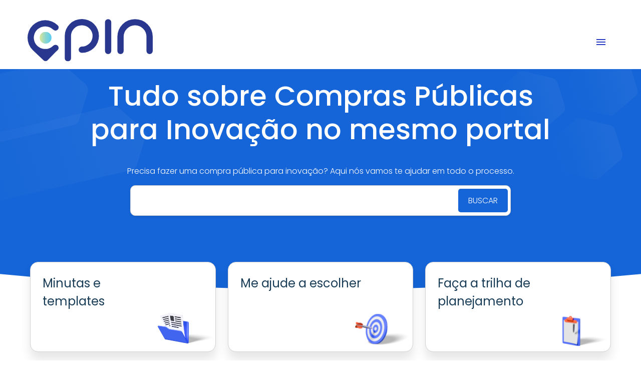

--- FILE ---
content_type: image/svg+xml
request_url: https://inovacpin.org/Logo_ENAP.svg
body_size: 28736
content:
<svg width="137" height="28" viewBox="0 0 137 28" fill="none" xmlns="http://www.w3.org/2000/svg" xmlns:xlink="http://www.w3.org/1999/xlink">
<rect x="4.39453" y="4.18262" width="129" height="20.3542" fill="url(#pattern0_60_97164)"/>
<defs>
<pattern id="pattern0_60_97164" patternContentUnits="objectBoundingBox" width="1" height="1">
<use xlink:href="#image0_60_97164" transform="matrix(0.00104493 0 0 0.00662252 -0.0229885 -0.198675)"/>
</pattern>
<image id="image0_60_97164" width="1000" height="210" xlink:href="[data-uri]"/>
</defs>
</svg>


--- FILE ---
content_type: image/svg+xml
request_url: https://inovacpin.org/_nuxt/ico-minutes-templates.CZHYZrcO.svg
body_size: 35413
content:
<svg width="120" height="74" viewBox="0 0 120 74" fill="none" xmlns="http://www.w3.org/2000/svg" xmlns:xlink="http://www.w3.org/1999/xlink">
<rect width="120" height="74" fill="url(#pattern0_643_57203)"/>
<defs>
<pattern id="pattern0_643_57203" patternContentUnits="objectBoundingBox" width="1" height="1">
<use xlink:href="#image0_643_57203" transform="matrix(0.00214133 0 0 0.00346021 -0.0706638 -0.349481)"/>
</pattern>
<image id="image0_643_57203" width="500" height="429" preserveAspectRatio="none" xlink:href="[data-uri]"/>
</defs>
</svg>


--- FILE ---
content_type: text/javascript; charset=utf-8
request_url: https://inovacpin.org/_nuxt/BCG3uXR6.js
body_size: 168782
content:
const __vite__mapDeps=(i,m=__vite__mapDeps,d=(m.f||(m.f=["./BIRZ8uz3.js","./oJZvxsZT.js","./UlhONBgs.js","./card-loader.C1yMaPjw.css","./Cg0QaQJr.js","./Djxd0urw.js","./DCvL2kvu.js","./Bc4Mwny8.js","./index.C7ePc7Ks.css","./BYgTTDD0.js","./BKuCM_W1.js","./B5zvQOrU.js","./-7-QS3vo.js","./Cnm4SDCs.js","./tu8oFznl.js","./_slug_.C1Oj7h7u.css","./ClR4fDD5.js","./DDr4TyHM.js","./BEi_fuc9.js","./BUMTclb0.js","./BtbgqvtL.js","./navigation.B_LR1kZy.css","./p_z92eOy.js","./index.Bkyxx1Il.css","./BZmng4D2.js","./DpptncfL.js","./D8GXAYUr.js","./CVe9cEpc.js","./DboFHv8H.js","./BqmPqjoM.js","./DL0bPHiy.js","./BEx2GE-h.js","./CF32IQyg.js","./card-responsible-specialist.DNJwelY-.css","./twpB4WiD.js","./Buzh0Bva.js","./no-results.CBHoDNgg.css","./Thv2zN0j.js","./topic-information.Dh7U-1h4.css","./oY-7rD7C.js","./topic-comment-count.sGlPtIBp.css","./capa.BdyX3q5U.css","./8lDh-BDw.js","./Bv1kLYWl.js","./NoResults.Dz0k1LnD.css","./qv6H5ate.js","./4ETKEqZl.js","./index.B2r0DtUe.css","./Hp2bgMvX.js","./DgxcTeuU.js","./PageHeader.D-KtvARS.css","./CHWaNAi-.js","./kkjKc5o_.js","./rRqmjBww.js","./C1lo17fX.js","./hlGAdIUH.js","./C95WdrEN.js","./2bPPedEL.js","./index.DdHfsTi9.css","./BBV-6vIG.js","./index.7TzmNy_W.css","./DqhvQO63.js","./BKH4pOmS.js","./pagination.BVbbzbR6.css","./CkJco7nS.js","./area.tn0RQdqM.css","./BTGhchPQ.js","./index.5JqTxWjG.css","./CuI2inyf.js","./8zemUl37.js","./BsFKgIxj.js","./BjYP5sR0.js","./DLxPkVnQ.js","./index.DZK3RGb9.css","./C7c6wKez.js","./index.BahehS7G.css","./BAsIkdWI.js","./CI6z3isW.js","./TiRPy56W.js","./BS-tZSkA.js","./CvLIr9Zb.js","./quiz-instumento._Nv9jded.css","./index.Bw_IR_5y.css","./C_CbPssb.js","./CtSdY1gi.js","./filter.Bd2aU3v_.css","./index.BXv-VFAN.css","./mGYArNU8.js","./CWGqHiMP.js","./B8CJMRoq.js","./filter.CH8LTybw.css","./index.DEHrxONi.css","./B7yaZ7g-.js","./O3ZW55ny.js","./BcUHTzxN.js","./j1u1u74j.js","./BN2MklLz.js","./adicionar.Dp5b2_TT.css","./DUoHerEi.js","./index.q4l1k627.css","./DCyrKBOG.js","./Cq-cAUAm.js","./index.BSUI0aD9.css","./B8SHBTY_.js","./BVMMvqDk.js","./index.Gk0zO4xV.css","./C91xwkwp.js","./Vpnl9PJX.js","./index.Bgzkt_Z2.css","./BIId3zN6.js","./8DyNV_Sy.js","./comparacao.BAyHcUw-.css","./XqcG8bLP.js","./index.DKlgKsJr.css","./DxDhe46F.js","./_slug_.C8xyncwB.css","./CwZlAmd-.js","./DcgSxPv9.js","./stage-card.CvgatkO0.css","./index.BsOQWQMP.css","./DWcw52hh.js","./DRZMwJoD.js","./index.roZEmMbC.css","./BNvLfUQk.js","./index.BtPX8tr2.css","./IkE6-9ZU.js","./adicionar.xmH-AIef.css","./Brudw7sr.js","./index.DYzZ6F3F.css","./DHtlslGM.js","./BxzfeW2T.js","./navigation-mobile.CV1MTUJT.css","./_stageId_.CBhW1wKb.css","./D5wSNIMG.js","./index.DIEvQeYh.css","./c6ickDKd.js","./index.0y6043Wm.css","./DZD9aiaS.js","./_stageId_.DJtaes16.css","./ej7O7Qjn.js","./CIOTCiDf.js","./default.BLP6QNLy.css","./CJJK3sdr.js","./error-404.DqZyKpgk.css","./US0tvltz.js","./error-500.CZqNkBuR.css"])))=>i.map(i=>d[i]);
(function(){const t=document.createElement("link").relList;if(t&&t.supports&&t.supports("modulepreload"))return;for(const r of document.querySelectorAll('link[rel="modulepreload"]'))o(r);new MutationObserver(r=>{for(const i of r)if(i.type==="childList")for(const s of i.addedNodes)s.tagName==="LINK"&&s.rel==="modulepreload"&&o(s)}).observe(document,{childList:!0,subtree:!0});function n(r){const i={};return r.integrity&&(i.integrity=r.integrity),r.referrerPolicy&&(i.referrerPolicy=r.referrerPolicy),r.crossOrigin==="use-credentials"?i.credentials="include":r.crossOrigin==="anonymous"?i.credentials="omit":i.credentials="same-origin",i}function o(r){if(r.ep)return;r.ep=!0;const i=n(r);fetch(r.href,i)}})();/**
* @vue/shared v3.5.21
* (c) 2018-present Yuxi (Evan) You and Vue contributors
* @license MIT
**/function Zu(e){const t=Object.create(null);for(const n of e.split(","))t[n]=1;return n=>n in t}const Be={},Yo=[],dn=()=>{},Ip=()=>!1,Si=e=>e.charCodeAt(0)===111&&e.charCodeAt(1)===110&&(e.charCodeAt(2)>122||e.charCodeAt(2)<97),Ku=e=>e.startsWith("onUpdate:"),lt=Object.assign,Gu=(e,t)=>{const n=e.indexOf(t);n>-1&&e.splice(n,1)},sb=Object.prototype.hasOwnProperty,$e=(e,t)=>sb.call(e,t),fe=Array.isArray,Qo=e=>_r(e)==="[object Map]",br=e=>_r(e)==="[object Set]",rf=e=>_r(e)==="[object Date]",ab=e=>_r(e)==="[object RegExp]",me=e=>typeof e=="function",We=e=>typeof e=="string",on=e=>typeof e=="symbol",je=e=>e!==null&&typeof e=="object",Xu=e=>(je(e)||me(e))&&me(e.then)&&me(e.catch),Lp=Object.prototype.toString,_r=e=>Lp.call(e),lb=e=>_r(e).slice(8,-1),jp=e=>_r(e)==="[object Object]",Yu=e=>We(e)&&e!=="NaN"&&e[0]!=="-"&&""+parseInt(e,10)===e,Jo=Zu(",key,ref,ref_for,ref_key,onVnodeBeforeMount,onVnodeMounted,onVnodeBeforeUpdate,onVnodeUpdated,onVnodeBeforeUnmount,onVnodeUnmounted"),sa=e=>{const t=Object.create(null);return(n=>t[n]||(t[n]=e(n)))},ub=/-\w/g,Wt=sa(e=>e.replace(ub,t=>t.slice(1).toUpperCase())),cb=/\B([A-Z])/g,oo=sa(e=>e.replace(cb,"-$1").toLowerCase()),aa=sa(e=>e.charAt(0).toUpperCase()+e.slice(1)),as=sa(e=>e?`on${aa(e)}`:""),Xn=(e,t)=>!Object.is(e,t),er=(e,...t)=>{for(let n=0;n<e.length;n++)e[n](...t)},Np=(e,t,n,o=!1)=>{Object.defineProperty(e,t,{configurable:!0,enumerable:!1,writable:o,value:n})},bs=e=>{const t=parseFloat(e);return isNaN(t)?e:t},Dp=e=>{const t=We(e)?Number(e):NaN;return isNaN(t)?e:t};let sf;const la=()=>sf||(sf=typeof globalThis<"u"?globalThis:typeof self<"u"?self:typeof window<"u"?window:typeof global<"u"?global:{});function An(e){if(fe(e)){const t={};for(let n=0;n<e.length;n++){const o=e[n],r=We(o)?pb(o):An(o);if(r)for(const i in r)t[i]=r[i]}return t}else if(We(e)||je(e))return e}const fb=/;(?![^(]*\))/g,db=/:([^]+)/,hb=/\/\*[^]*?\*\//g;function pb(e){const t={};return e.replace(hb,"").split(fb).forEach(n=>{if(n){const o=n.split(db);o.length>1&&(t[o[0].trim()]=o[1].trim())}}),t}function ut(e){let t="";if(We(e))t=e;else if(fe(e))for(let n=0;n<e.length;n++){const o=ut(e[n]);o&&(t+=o+" ")}else if(je(e))for(const n in e)e[n]&&(t+=n+" ");return t.trim()}function _s(e){if(!e)return null;let{class:t,style:n}=e;return t&&!We(t)&&(e.class=ut(t)),n&&(e.style=An(n)),e}const gb="itemscope,allowfullscreen,formnovalidate,ismap,nomodule,novalidate,readonly",vb=Zu(gb);function zp(e){return!!e||e===""}function mb(e,t){if(e.length!==t.length)return!1;let n=!0;for(let o=0;n&&o<e.length;o++)n=ki(e[o],t[o]);return n}function ki(e,t){if(e===t)return!0;let n=rf(e),o=rf(t);if(n||o)return n&&o?e.getTime()===t.getTime():!1;if(n=on(e),o=on(t),n||o)return e===t;if(n=fe(e),o=fe(t),n||o)return n&&o?mb(e,t):!1;if(n=je(e),o=je(t),n||o){if(!n||!o)return!1;const r=Object.keys(e).length,i=Object.keys(t).length;if(r!==i)return!1;for(const s in e){const a=e.hasOwnProperty(s),l=t.hasOwnProperty(s);if(a&&!l||!a&&l||!ki(e[s],t[s]))return!1}}return String(e)===String(t)}function Qu(e,t){return e.findIndex(n=>ki(n,t))}const Bp=e=>!!(e&&e.__v_isRef===!0),Dl=e=>We(e)?e:e==null?"":fe(e)||je(e)&&(e.toString===Lp||!me(e.toString))?Bp(e)?Dl(e.value):JSON.stringify(e,Fp,2):String(e),Fp=(e,t)=>Bp(t)?Fp(e,t.value):Qo(t)?{[`Map(${t.size})`]:[...t.entries()].reduce((n,[o,r],i)=>(n[Ba(o,i)+" =>"]=r,n),{})}:br(t)?{[`Set(${t.size})`]:[...t.values()].map(n=>Ba(n))}:on(t)?Ba(t):je(t)&&!fe(t)&&!jp(t)?String(t):t,Ba=(e,t="")=>{var n;return on(e)?`Symbol(${(n=e.description)!=null?n:t})`:e};/**
* @vue/reactivity v3.5.21
* (c) 2018-present Yuxi (Evan) You and Vue contributors
* @license MIT
**/let bt;class qp{constructor(t=!1){this.detached=t,this._active=!0,this._on=0,this.effects=[],this.cleanups=[],this._isPaused=!1,this.parent=bt,!t&&bt&&(this.index=(bt.scopes||(bt.scopes=[])).push(this)-1)}get active(){return this._active}pause(){if(this._active){this._isPaused=!0;let t,n;if(this.scopes)for(t=0,n=this.scopes.length;t<n;t++)this.scopes[t].pause();for(t=0,n=this.effects.length;t<n;t++)this.effects[t].pause()}}resume(){if(this._active&&this._isPaused){this._isPaused=!1;let t,n;if(this.scopes)for(t=0,n=this.scopes.length;t<n;t++)this.scopes[t].resume();for(t=0,n=this.effects.length;t<n;t++)this.effects[t].resume()}}run(t){if(this._active){const n=bt;try{return bt=this,t()}finally{bt=n}}}on(){++this._on===1&&(this.prevScope=bt,bt=this)}off(){this._on>0&&--this._on===0&&(bt=this.prevScope,this.prevScope=void 0)}stop(t){if(this._active){this._active=!1;let n,o;for(n=0,o=this.effects.length;n<o;n++)this.effects[n].stop();for(this.effects.length=0,n=0,o=this.cleanups.length;n<o;n++)this.cleanups[n]();if(this.cleanups.length=0,this.scopes){for(n=0,o=this.scopes.length;n<o;n++)this.scopes[n].stop(!0);this.scopes.length=0}if(!this.detached&&this.parent&&!t){const r=this.parent.scopes.pop();r&&r!==this&&(this.parent.scopes[this.index]=r,r.index=this.index)}this.parent=void 0}}}function Ju(e){return new qp(e)}function Ci(){return bt}function ws(e,t=!1){bt&&bt.cleanups.push(e)}let qe;const Fa=new WeakSet;class Hp{constructor(t){this.fn=t,this.deps=void 0,this.depsTail=void 0,this.flags=5,this.next=void 0,this.cleanup=void 0,this.scheduler=void 0,bt&&bt.active&&bt.effects.push(this)}pause(){this.flags|=64}resume(){this.flags&64&&(this.flags&=-65,Fa.has(this)&&(Fa.delete(this),this.trigger()))}notify(){this.flags&2&&!(this.flags&32)||this.flags&8||Up(this)}run(){if(!(this.flags&1))return this.fn();this.flags|=2,af(this),Wp(this);const t=qe,n=en;qe=this,en=!0;try{return this.fn()}finally{Zp(this),qe=t,en=n,this.flags&=-3}}stop(){if(this.flags&1){for(let t=this.deps;t;t=t.nextDep)nc(t);this.deps=this.depsTail=void 0,af(this),this.onStop&&this.onStop(),this.flags&=-2}}trigger(){this.flags&64?Fa.add(this):this.scheduler?this.scheduler():this.runIfDirty()}runIfDirty(){zl(this)&&this.run()}get dirty(){return zl(this)}}let Vp=0,Hr,Vr;function Up(e,t=!1){if(e.flags|=8,t){e.next=Vr,Vr=e;return}e.next=Hr,Hr=e}function ec(){Vp++}function tc(){if(--Vp>0)return;if(Vr){let t=Vr;for(Vr=void 0;t;){const n=t.next;t.next=void 0,t.flags&=-9,t=n}}let e;for(;Hr;){let t=Hr;for(Hr=void 0;t;){const n=t.next;if(t.next=void 0,t.flags&=-9,t.flags&1)try{t.trigger()}catch(o){e||(e=o)}t=n}}if(e)throw e}function Wp(e){for(let t=e.deps;t;t=t.nextDep)t.version=-1,t.prevActiveLink=t.dep.activeLink,t.dep.activeLink=t}function Zp(e){let t,n=e.depsTail,o=n;for(;o;){const r=o.prevDep;o.version===-1?(o===n&&(n=r),nc(o),yb(o)):t=o,o.dep.activeLink=o.prevActiveLink,o.prevActiveLink=void 0,o=r}e.deps=t,e.depsTail=n}function zl(e){for(let t=e.deps;t;t=t.nextDep)if(t.dep.version!==t.version||t.dep.computed&&(Kp(t.dep.computed)||t.dep.version!==t.version))return!0;return!!e._dirty}function Kp(e){if(e.flags&4&&!(e.flags&16)||(e.flags&=-17,e.globalVersion===ni)||(e.globalVersion=ni,!e.isSSR&&e.flags&128&&(!e.deps&&!e._dirty||!zl(e))))return;e.flags|=2;const t=e.dep,n=qe,o=en;qe=e,en=!0;try{Wp(e);const r=e.fn(e._value);(t.version===0||Xn(r,e._value))&&(e.flags|=128,e._value=r,t.version++)}catch(r){throw t.version++,r}finally{qe=n,en=o,Zp(e),e.flags&=-3}}function nc(e,t=!1){const{dep:n,prevSub:o,nextSub:r}=e;if(o&&(o.nextSub=r,e.prevSub=void 0),r&&(r.prevSub=o,e.nextSub=void 0),n.subs===e&&(n.subs=o,!o&&n.computed)){n.computed.flags&=-5;for(let i=n.computed.deps;i;i=i.nextDep)nc(i,!0)}!t&&!--n.sc&&n.map&&n.map.delete(n.key)}function yb(e){const{prevDep:t,nextDep:n}=e;t&&(t.nextDep=n,e.prevDep=void 0),n&&(n.prevDep=t,e.nextDep=void 0)}let en=!0;const Gp=[];function Cn(){Gp.push(en),en=!1}function Pn(){const e=Gp.pop();en=e===void 0?!0:e}function af(e){const{cleanup:t}=e;if(e.cleanup=void 0,t){const n=qe;qe=void 0;try{t()}finally{qe=n}}}let ni=0;class bb{constructor(t,n){this.sub=t,this.dep=n,this.version=n.version,this.nextDep=this.prevDep=this.nextSub=this.prevSub=this.prevActiveLink=void 0}}class ua{constructor(t){this.computed=t,this.version=0,this.activeLink=void 0,this.subs=void 0,this.map=void 0,this.key=void 0,this.sc=0,this.__v_skip=!0}track(t){if(!qe||!en||qe===this.computed)return;let n=this.activeLink;if(n===void 0||n.sub!==qe)n=this.activeLink=new bb(qe,this),qe.deps?(n.prevDep=qe.depsTail,qe.depsTail.nextDep=n,qe.depsTail=n):qe.deps=qe.depsTail=n,Xp(n);else if(n.version===-1&&(n.version=this.version,n.nextDep)){const o=n.nextDep;o.prevDep=n.prevDep,n.prevDep&&(n.prevDep.nextDep=o),n.prevDep=qe.depsTail,n.nextDep=void 0,qe.depsTail.nextDep=n,qe.depsTail=n,qe.deps===n&&(qe.deps=o)}return n}trigger(t){this.version++,ni++,this.notify(t)}notify(t){ec();try{for(let n=this.subs;n;n=n.prevSub)n.sub.notify()&&n.sub.dep.notify()}finally{tc()}}}function Xp(e){if(e.dep.sc++,e.sub.flags&4){const t=e.dep.computed;if(t&&!e.dep.subs){t.flags|=20;for(let o=t.deps;o;o=o.nextDep)Xp(o)}const n=e.dep.subs;n!==e&&(e.prevSub=n,n&&(n.nextSub=e)),e.dep.subs=e}}const xs=new WeakMap,mo=Symbol(""),Bl=Symbol(""),oi=Symbol("");function _t(e,t,n){if(en&&qe){let o=xs.get(e);o||xs.set(e,o=new Map);let r=o.get(n);r||(o.set(n,r=new ua),r.map=o,r.key=n),r.track()}}function wn(e,t,n,o,r,i){const s=xs.get(e);if(!s){ni++;return}const a=l=>{l&&l.trigger()};if(ec(),t==="clear")s.forEach(a);else{const l=fe(e),d=l&&Yu(n);if(l&&n==="length"){const c=Number(o);s.forEach((u,f)=>{(f==="length"||f===oi||!on(f)&&f>=c)&&a(u)})}else switch((n!==void 0||s.has(void 0))&&a(s.get(n)),d&&a(s.get(oi)),t){case"add":l?d&&a(s.get("length")):(a(s.get(mo)),Qo(e)&&a(s.get(Bl)));break;case"delete":l||(a(s.get(mo)),Qo(e)&&a(s.get(Bl)));break;case"set":Qo(e)&&a(s.get(mo));break}}tc()}function _b(e,t){const n=xs.get(e);return n&&n.get(t)}function zo(e){const t=we(e);return t===e?t:(_t(t,"iterate",oi),Ut(e)?t:t.map(ft))}function ca(e){return _t(e=we(e),"iterate",oi),e}const wb={__proto__:null,[Symbol.iterator](){return qa(this,Symbol.iterator,ft)},concat(...e){return zo(this).concat(...e.map(t=>fe(t)?zo(t):t))},entries(){return qa(this,"entries",e=>(e[1]=ft(e[1]),e))},every(e,t){return mn(this,"every",e,t,void 0,arguments)},filter(e,t){return mn(this,"filter",e,t,n=>n.map(ft),arguments)},find(e,t){return mn(this,"find",e,t,ft,arguments)},findIndex(e,t){return mn(this,"findIndex",e,t,void 0,arguments)},findLast(e,t){return mn(this,"findLast",e,t,ft,arguments)},findLastIndex(e,t){return mn(this,"findLastIndex",e,t,void 0,arguments)},forEach(e,t){return mn(this,"forEach",e,t,void 0,arguments)},includes(...e){return Ha(this,"includes",e)},indexOf(...e){return Ha(this,"indexOf",e)},join(e){return zo(this).join(e)},lastIndexOf(...e){return Ha(this,"lastIndexOf",e)},map(e,t){return mn(this,"map",e,t,void 0,arguments)},pop(){return Cr(this,"pop")},push(...e){return Cr(this,"push",e)},reduce(e,...t){return lf(this,"reduce",e,t)},reduceRight(e,...t){return lf(this,"reduceRight",e,t)},shift(){return Cr(this,"shift")},some(e,t){return mn(this,"some",e,t,void 0,arguments)},splice(...e){return Cr(this,"splice",e)},toReversed(){return zo(this).toReversed()},toSorted(e){return zo(this).toSorted(e)},toSpliced(...e){return zo(this).toSpliced(...e)},unshift(...e){return Cr(this,"unshift",e)},values(){return qa(this,"values",ft)}};function qa(e,t,n){const o=ca(e),r=o[t]();return o!==e&&!Ut(e)&&(r._next=r.next,r.next=()=>{const i=r._next();return i.value&&(i.value=n(i.value)),i}),r}const xb=Array.prototype;function mn(e,t,n,o,r,i){const s=ca(e),a=s!==e&&!Ut(e),l=s[t];if(l!==xb[t]){const u=l.apply(e,i);return a?ft(u):u}let d=n;s!==e&&(a?d=function(u,f){return n.call(this,ft(u),f,e)}:n.length>2&&(d=function(u,f){return n.call(this,u,f,e)}));const c=l.call(s,d,o);return a&&r?r(c):c}function lf(e,t,n,o){const r=ca(e);let i=n;return r!==e&&(Ut(e)?n.length>3&&(i=function(s,a,l){return n.call(this,s,a,l,e)}):i=function(s,a,l){return n.call(this,s,ft(a),l,e)}),r[t](i,...o)}function Ha(e,t,n){const o=we(e);_t(o,"iterate",oi);const r=o[t](...n);return(r===-1||r===!1)&&ic(n[0])?(n[0]=we(n[0]),o[t](...n)):r}function Cr(e,t,n=[]){Cn(),ec();const o=we(e)[t].apply(e,n);return tc(),Pn(),o}const Eb=Zu("__proto__,__v_isRef,__isVue"),Yp=new Set(Object.getOwnPropertyNames(Symbol).filter(e=>e!=="arguments"&&e!=="caller").map(e=>Symbol[e]).filter(on));function Sb(e){on(e)||(e=String(e));const t=we(this);return _t(t,"has",e),t.hasOwnProperty(e)}class Qp{constructor(t=!1,n=!1){this._isReadonly=t,this._isShallow=n}get(t,n,o){if(n==="__v_skip")return t.__v_skip;const r=this._isReadonly,i=this._isShallow;if(n==="__v_isReactive")return!r;if(n==="__v_isReadonly")return r;if(n==="__v_isShallow")return i;if(n==="__v_raw")return o===(r?i?Ib:ng:i?tg:eg).get(t)||Object.getPrototypeOf(t)===Object.getPrototypeOf(o)?t:void 0;const s=fe(t);if(!r){let l;if(s&&(l=wb[n]))return l;if(n==="hasOwnProperty")return Sb}const a=Reflect.get(t,n,Ue(t)?t:o);return(on(n)?Yp.has(n):Eb(n))||(r||_t(t,"get",n),i)?a:Ue(a)?s&&Yu(n)?a:a.value:je(a)?r?Vn(a):et(a):a}}class Jp extends Qp{constructor(t=!1){super(!1,t)}set(t,n,o,r){let i=t[n];if(!this._isShallow){const l=Tn(i);if(!Ut(o)&&!Tn(o)&&(i=we(i),o=we(o)),!fe(t)&&Ue(i)&&!Ue(o))return l||(i.value=o),!0}const s=fe(t)&&Yu(n)?Number(n)<t.length:$e(t,n),a=Reflect.set(t,n,o,Ue(t)?t:r);return t===we(r)&&(s?Xn(o,i)&&wn(t,"set",n,o):wn(t,"add",n,o)),a}deleteProperty(t,n){const o=$e(t,n);t[n];const r=Reflect.deleteProperty(t,n);return r&&o&&wn(t,"delete",n,void 0),r}has(t,n){const o=Reflect.has(t,n);return(!on(n)||!Yp.has(n))&&_t(t,"has",n),o}ownKeys(t){return _t(t,"iterate",fe(t)?"length":mo),Reflect.ownKeys(t)}}class kb extends Qp{constructor(t=!1){super(!0,t)}set(t,n){return!0}deleteProperty(t,n){return!0}}const Cb=new Jp,Pb=new kb,Tb=new Jp(!0);const Fl=e=>e,Ni=e=>Reflect.getPrototypeOf(e);function Ob(e,t,n){return function(...o){const r=this.__v_raw,i=we(r),s=Qo(i),a=e==="entries"||e===Symbol.iterator&&s,l=e==="keys"&&s,d=r[e](...o),c=n?Fl:t?Es:ft;return!t&&_t(i,"iterate",l?Bl:mo),{next(){const{value:u,done:f}=d.next();return f?{value:u,done:f}:{value:a?[c(u[0]),c(u[1])]:c(u),done:f}},[Symbol.iterator](){return this}}}}function Di(e){return function(...t){return e==="delete"?!1:e==="clear"?void 0:this}}function Mb(e,t){const n={get(r){const i=this.__v_raw,s=we(i),a=we(r);e||(Xn(r,a)&&_t(s,"get",r),_t(s,"get",a));const{has:l}=Ni(s),d=t?Fl:e?Es:ft;if(l.call(s,r))return d(i.get(r));if(l.call(s,a))return d(i.get(a));i!==s&&i.get(r)},get size(){const r=this.__v_raw;return!e&&_t(we(r),"iterate",mo),r.size},has(r){const i=this.__v_raw,s=we(i),a=we(r);return e||(Xn(r,a)&&_t(s,"has",r),_t(s,"has",a)),r===a?i.has(r):i.has(r)||i.has(a)},forEach(r,i){const s=this,a=s.__v_raw,l=we(a),d=t?Fl:e?Es:ft;return!e&&_t(l,"iterate",mo),a.forEach((c,u)=>r.call(i,d(c),d(u),s))}};return lt(n,e?{add:Di("add"),set:Di("set"),delete:Di("delete"),clear:Di("clear")}:{add(r){!t&&!Ut(r)&&!Tn(r)&&(r=we(r));const i=we(this);return Ni(i).has.call(i,r)||(i.add(r),wn(i,"add",r,r)),this},set(r,i){!t&&!Ut(i)&&!Tn(i)&&(i=we(i));const s=we(this),{has:a,get:l}=Ni(s);let d=a.call(s,r);d||(r=we(r),d=a.call(s,r));const c=l.call(s,r);return s.set(r,i),d?Xn(i,c)&&wn(s,"set",r,i):wn(s,"add",r,i),this},delete(r){const i=we(this),{has:s,get:a}=Ni(i);let l=s.call(i,r);l||(r=we(r),l=s.call(i,r)),a&&a.call(i,r);const d=i.delete(r);return l&&wn(i,"delete",r,void 0),d},clear(){const r=we(this),i=r.size!==0,s=r.clear();return i&&wn(r,"clear",void 0,void 0),s}}),["keys","values","entries",Symbol.iterator].forEach(r=>{n[r]=Ob(r,e,t)}),n}function oc(e,t){const n=Mb(e,t);return(o,r,i)=>r==="__v_isReactive"?!e:r==="__v_isReadonly"?e:r==="__v_raw"?o:Reflect.get($e(n,r)&&r in o?n:o,r,i)}const Ab={get:oc(!1,!1)},$b={get:oc(!1,!0)},Rb={get:oc(!0,!1)};const eg=new WeakMap,tg=new WeakMap,ng=new WeakMap,Ib=new WeakMap;function Lb(e){switch(e){case"Object":case"Array":return 1;case"Map":case"Set":case"WeakMap":case"WeakSet":return 2;default:return 0}}function jb(e){return e.__v_skip||!Object.isExtensible(e)?0:Lb(lb(e))}function et(e){return Tn(e)?e:rc(e,!1,Cb,Ab,eg)}function fn(e){return rc(e,!1,Tb,$b,tg)}function Vn(e){return rc(e,!0,Pb,Rb,ng)}function rc(e,t,n,o,r){if(!je(e)||e.__v_raw&&!(t&&e.__v_isReactive))return e;const i=jb(e);if(i===0)return e;const s=r.get(e);if(s)return s;const a=new Proxy(e,i===2?o:n);return r.set(e,a),a}function tn(e){return Tn(e)?tn(e.__v_raw):!!(e&&e.__v_isReactive)}function Tn(e){return!!(e&&e.__v_isReadonly)}function Ut(e){return!!(e&&e.__v_isShallow)}function ic(e){return e?!!e.__v_raw:!1}function we(e){const t=e&&e.__v_raw;return t?we(t):e}function wr(e){return!$e(e,"__v_skip")&&Object.isExtensible(e)&&Np(e,"__v_skip",!0),e}const ft=e=>je(e)?et(e):e,Es=e=>je(e)?Vn(e):e;function Ue(e){return e?e.__v_isRef===!0:!1}function G(e){return og(e,!1)}function ar(e){return og(e,!0)}function og(e,t){return Ue(e)?e:new Nb(e,t)}class Nb{constructor(t,n){this.dep=new ua,this.__v_isRef=!0,this.__v_isShallow=!1,this._rawValue=n?t:we(t),this._value=n?t:ft(t),this.__v_isShallow=n}get value(){return this.dep.track(),this._value}set value(t){const n=this._rawValue,o=this.__v_isShallow||Ut(t)||Tn(t);t=o?t:we(t),Xn(t,n)&&(this._rawValue=t,this._value=o?t:ft(t),this.dep.trigger())}}function F(e){return Ue(e)?e.value:e}function Db(e){return me(e)?e():F(e)}const zb={get:(e,t,n)=>t==="__v_raw"?e:F(Reflect.get(e,t,n)),set:(e,t,n,o)=>{const r=e[t];return Ue(r)&&!Ue(n)?(r.value=n,!0):Reflect.set(e,t,n,o)}};function rg(e){return tn(e)?e:new Proxy(e,zb)}class Bb{constructor(t){this.__v_isRef=!0,this._value=void 0;const n=this.dep=new ua,{get:o,set:r}=t(n.track.bind(n),n.trigger.bind(n));this._get=o,this._set=r}get value(){return this._value=this._get()}set value(t){this._set(t)}}function Fb(e){return new Bb(e)}function qb(e){const t=fe(e)?new Array(e.length):{};for(const n in e)t[n]=ig(e,n);return t}class Hb{constructor(t,n,o){this._object=t,this._key=n,this._defaultValue=o,this.__v_isRef=!0,this._value=void 0}get value(){const t=this._object[this._key];return this._value=t===void 0?this._defaultValue:t}set value(t){this._object[this._key]=t}get dep(){return _b(we(this._object),this._key)}}class Vb{constructor(t){this._getter=t,this.__v_isRef=!0,this.__v_isReadonly=!0,this._value=void 0}get value(){return this._value=this._getter()}}function Vt(e,t,n){return Ue(e)?e:me(e)?new Vb(e):je(e)&&arguments.length>1?ig(e,t,n):G(e)}function ig(e,t,n){const o=e[t];return Ue(o)?o:new Hb(e,t,n)}class Ub{constructor(t,n,o){this.fn=t,this.setter=n,this._value=void 0,this.dep=new ua(this),this.__v_isRef=!0,this.deps=void 0,this.depsTail=void 0,this.flags=16,this.globalVersion=ni-1,this.next=void 0,this.effect=this,this.__v_isReadonly=!n,this.isSSR=o}notify(){if(this.flags|=16,!(this.flags&8)&&qe!==this)return Up(this,!0),!0}get value(){const t=this.dep.track();return Kp(this),t&&(t.version=this.dep.version),this._value}set value(t){this.setter&&this.setter(t)}}function Wb(e,t,n=!1){let o,r;return me(e)?o=e:(o=e.get,r=e.set),new Ub(o,r,n)}const zi={},Ss=new WeakMap;let co;function Zb(e,t=!1,n=co){if(n){let o=Ss.get(n);o||Ss.set(n,o=[]),o.push(e)}}function Kb(e,t,n=Be){const{immediate:o,deep:r,once:i,scheduler:s,augmentJob:a,call:l}=n,d=m=>r?m:Ut(m)||r===!1||r===0?xn(m,1):xn(m);let c,u,f,h,p=!1,b=!1;if(Ue(e)?(u=()=>e.value,p=Ut(e)):tn(e)?(u=()=>d(e),p=!0):fe(e)?(b=!0,p=e.some(m=>tn(m)||Ut(m)),u=()=>e.map(m=>{if(Ue(m))return m.value;if(tn(m))return d(m);if(me(m))return l?l(m,2):m()})):me(e)?t?u=l?()=>l(e,2):e:u=()=>{if(f){Cn();try{f()}finally{Pn()}}const m=co;co=c;try{return l?l(e,3,[h]):e(h)}finally{co=m}}:u=dn,t&&r){const m=u,_=r===!0?1/0:r;u=()=>xn(m(),_)}const v=Ci(),w=()=>{c.stop(),v&&v.active&&Gu(v.effects,c)};if(i&&t){const m=t;t=(..._)=>{m(..._),w()}}let y=b?new Array(e.length).fill(zi):zi;const g=m=>{if(!(!(c.flags&1)||!c.dirty&&!m))if(t){const _=c.run();if(r||p||(b?_.some((x,E)=>Xn(x,y[E])):Xn(_,y))){f&&f();const x=co;co=c;try{const E=[_,y===zi?void 0:b&&y[0]===zi?[]:y,h];y=_,l?l(t,3,E):t(...E)}finally{co=x}}}else c.run()};return a&&a(g),c=new Hp(u),c.scheduler=s?()=>s(g,!1):g,h=m=>Zb(m,!1,c),f=c.onStop=()=>{const m=Ss.get(c);if(m){if(l)l(m,4);else for(const _ of m)_();Ss.delete(c)}},t?o?g(!0):y=c.run():s?s(g.bind(null,!0),!0):c.run(),w.pause=c.pause.bind(c),w.resume=c.resume.bind(c),w.stop=w,w}function xn(e,t=1/0,n){if(t<=0||!je(e)||e.__v_skip||(n=n||new Map,(n.get(e)||0)>=t))return e;if(n.set(e,t),t--,Ue(e))xn(e.value,t,n);else if(fe(e))for(let o=0;o<e.length;o++)xn(e[o],t,n);else if(br(e)||Qo(e))e.forEach(o=>{xn(o,t,n)});else if(jp(e)){for(const o in e)xn(e[o],t,n);for(const o of Object.getOwnPropertySymbols(e))Object.prototype.propertyIsEnumerable.call(e,o)&&xn(e[o],t,n)}return e}/**
* @vue/runtime-core v3.5.21
* (c) 2018-present Yuxi (Evan) You and Vue contributors
* @license MIT
**/function Pi(e,t,n,o){try{return o?e(...o):e()}catch(r){xr(r,t,n)}}function rn(e,t,n,o){if(me(e)){const r=Pi(e,t,n,o);return r&&Xu(r)&&r.catch(i=>{xr(i,t,n)}),r}if(fe(e)){const r=[];for(let i=0;i<e.length;i++)r.push(rn(e[i],t,n,o));return r}}function xr(e,t,n,o=!0){const r=t?t.vnode:null,{errorHandler:i,throwUnhandledErrorInProduction:s}=t&&t.appContext.config||Be;if(t){let a=t.parent;const l=t.proxy,d=`https://vuejs.org/error-reference/#runtime-${n}`;for(;a;){const c=a.ec;if(c){for(let u=0;u<c.length;u++)if(c[u](e,l,d)===!1)return}a=a.parent}if(i){Cn(),Pi(i,null,10,[e,l,d]),Pn();return}}Gb(e,n,r,o,s)}function Gb(e,t,n,o=!0,r=!1){if(r)throw e;console.error(e)}const St=[];let ln=-1;const tr=[];let zn=null,Wo=0;const sg=Promise.resolve();let ks=null;function Ye(e){const t=ks||sg;return e?t.then(this?e.bind(this):e):t}function Xb(e){let t=ln+1,n=St.length;for(;t<n;){const o=t+n>>>1,r=St[o],i=ri(r);i<e||i===e&&r.flags&2?t=o+1:n=o}return t}function sc(e){if(!(e.flags&1)){const t=ri(e),n=St[St.length-1];!n||!(e.flags&2)&&t>=ri(n)?St.push(e):St.splice(Xb(t),0,e),e.flags|=1,ag()}}function ag(){ks||(ks=sg.then(lg))}function ql(e){fe(e)?tr.push(...e):zn&&e.id===-1?zn.splice(Wo+1,0,e):e.flags&1||(tr.push(e),e.flags|=1),ag()}function uf(e,t,n=ln+1){for(;n<St.length;n++){const o=St[n];if(o&&o.flags&2){if(e&&o.id!==e.uid)continue;St.splice(n,1),n--,o.flags&4&&(o.flags&=-2),o(),o.flags&4||(o.flags&=-2)}}}function Cs(e){if(tr.length){const t=[...new Set(tr)].sort((n,o)=>ri(n)-ri(o));if(tr.length=0,zn){zn.push(...t);return}for(zn=t,Wo=0;Wo<zn.length;Wo++){const n=zn[Wo];n.flags&4&&(n.flags&=-2),n.flags&8||n(),n.flags&=-2}zn=null,Wo=0}}const ri=e=>e.id==null?e.flags&2?-1:1/0:e.id;function lg(e){try{for(ln=0;ln<St.length;ln++){const t=St[ln];t&&!(t.flags&8)&&(t.flags&4&&(t.flags&=-2),Pi(t,t.i,t.i?15:14),t.flags&4||(t.flags&=-2))}}finally{for(;ln<St.length;ln++){const t=St[ln];t&&(t.flags&=-2)}ln=-1,St.length=0,Cs(),ks=null,(St.length||tr.length)&&lg()}}let ht=null,ug=null;function Ps(e){const t=ht;return ht=e,ug=e&&e.type.__scopeId||null,t}function Ge(e,t=ht,n){if(!t||e._n)return e;const o=(...r)=>{o._d&&$s(-1);const i=Ps(t);let s;try{s=e(...r)}finally{Ps(i),o._d&&$s(1)}return s};return o._n=!0,o._c=!0,o._d=!0,o}function cg(e,t){if(ht===null)return e;const n=ma(ht),o=e.dirs||(e.dirs=[]);for(let r=0;r<t.length;r++){let[i,s,a,l=Be]=t[r];i&&(me(i)&&(i={mounted:i,updated:i}),i.deep&&xn(s),o.push({dir:i,instance:n,value:s,oldValue:void 0,arg:a,modifiers:l}))}return e}function un(e,t,n,o){const r=e.dirs,i=t&&t.dirs;for(let s=0;s<r.length;s++){const a=r[s];i&&(a.oldValue=i[s].value);let l=a.dir[o];l&&(Cn(),rn(l,n,8,[e.el,a,e,t]),Pn())}}const fg=Symbol("_vte"),dg=e=>e.__isTeleport,Ur=e=>e&&(e.disabled||e.disabled===""),cf=e=>e&&(e.defer||e.defer===""),ff=e=>typeof SVGElement<"u"&&e instanceof SVGElement,df=e=>typeof MathMLElement=="function"&&e instanceof MathMLElement,Hl=(e,t)=>{const n=e&&e.to;return We(n)?t?t(n):null:n},hg={name:"Teleport",__isTeleport:!0,process(e,t,n,o,r,i,s,a,l,d){const{mc:c,pc:u,pbc:f,o:{insert:h,querySelector:p,createText:b,createComment:v}}=d,w=Ur(t.props);let{shapeFlag:y,children:g,dynamicChildren:m}=t;if(e==null){const _=t.el=b(""),x=t.anchor=b("");h(_,n,o),h(x,n,o);const E=(k,S)=>{y&16&&(r&&r.isCE&&(r.ce._teleportTarget=k),c(g,k,S,r,i,s,a,l))},O=()=>{const k=t.target=Hl(t.props,p),S=pg(k,t,b,h);k&&(s!=="svg"&&ff(k)?s="svg":s!=="mathml"&&df(k)&&(s="mathml"),w||(E(k,S),ls(t,!1)))};w&&(E(n,x),ls(t,!0)),cf(t.props)?(t.el.__isMounted=!1,it(()=>{O(),delete t.el.__isMounted},i)):O()}else{if(cf(t.props)&&e.el.__isMounted===!1){it(()=>{hg.process(e,t,n,o,r,i,s,a,l,d)},i);return}t.el=e.el,t.targetStart=e.targetStart;const _=t.anchor=e.anchor,x=t.target=e.target,E=t.targetAnchor=e.targetAnchor,O=Ur(e.props),k=O?n:x,S=O?_:E;if(s==="svg"||ff(x)?s="svg":(s==="mathml"||df(x))&&(s="mathml"),m?(f(e.dynamicChildren,m,k,r,i,s,a),gc(e,t,!0)):l||u(e,t,k,S,r,i,s,a,!1),w)O?t.props&&e.props&&t.props.to!==e.props.to&&(t.props.to=e.props.to):Bi(t,n,_,d,1);else if((t.props&&t.props.to)!==(e.props&&e.props.to)){const T=t.target=Hl(t.props,p);T&&Bi(t,T,null,d,0)}else O&&Bi(t,x,E,d,1);ls(t,w)}},remove(e,t,n,{um:o,o:{remove:r}},i){const{shapeFlag:s,children:a,anchor:l,targetStart:d,targetAnchor:c,target:u,props:f}=e;if(u&&(r(d),r(c)),i&&r(l),s&16){const h=i||!Ur(f);for(let p=0;p<a.length;p++){const b=a[p];o(b,t,n,h,!!b.dynamicChildren)}}},move:Bi,hydrate:Yb};function Bi(e,t,n,{o:{insert:o},m:r},i=2){i===0&&o(e.targetAnchor,t,n);const{el:s,anchor:a,shapeFlag:l,children:d,props:c}=e,u=i===2;if(u&&o(s,t,n),(!u||Ur(c))&&l&16)for(let f=0;f<d.length;f++)r(d[f],t,n,2);u&&o(a,t,n)}function Yb(e,t,n,o,r,i,{o:{nextSibling:s,parentNode:a,querySelector:l,insert:d,createText:c}},u){function f(b,v,w,y){v.anchor=u(s(b),v,a(b),n,o,r,i),v.targetStart=w,v.targetAnchor=y}const h=t.target=Hl(t.props,l),p=Ur(t.props);if(h){const b=h._lpa||h.firstChild;if(t.shapeFlag&16)if(p)f(e,t,b,b&&s(b));else{t.anchor=s(e);let v=b;for(;v;){if(v&&v.nodeType===8){if(v.data==="teleport start anchor")t.targetStart=v;else if(v.data==="teleport anchor"){t.targetAnchor=v,h._lpa=t.targetAnchor&&s(t.targetAnchor);break}}v=s(v)}t.targetAnchor||pg(h,t,c,d),u(b&&s(b),t,h,n,o,r,i)}ls(t,p)}else p&&t.shapeFlag&16&&f(e,t,e,s(e));return t.anchor&&s(t.anchor)}const Qb=hg;function ls(e,t){const n=e.ctx;if(n&&n.ut){let o,r;for(t?(o=e.el,r=e.anchor):(o=e.targetStart,r=e.targetAnchor);o&&o!==r;)o.nodeType===1&&o.setAttribute("data-v-owner",n.uid),o=o.nextSibling;n.ut()}}function pg(e,t,n,o){const r=t.targetStart=n(""),i=t.targetAnchor=n("");return r[fg]=i,e&&(o(r,e),o(i,e)),i}const _n=Symbol("_leaveCb"),Fi=Symbol("_enterCb");function gg(){const e={isMounted:!1,isLeaving:!1,isUnmounting:!1,leavingVNodes:new Map};return Rt(()=>{e.isMounted=!0}),It(()=>{e.isUnmounting=!0}),e}const zt=[Function,Array],vg={mode:String,appear:Boolean,persisted:Boolean,onBeforeEnter:zt,onEnter:zt,onAfterEnter:zt,onEnterCancelled:zt,onBeforeLeave:zt,onLeave:zt,onAfterLeave:zt,onLeaveCancelled:zt,onBeforeAppear:zt,onAppear:zt,onAfterAppear:zt,onAppearCancelled:zt},mg=e=>{const t=e.subTree;return t.component?mg(t.component):t},Jb={name:"BaseTransition",props:vg,setup(e,{slots:t}){const n=Ne(),o=gg();return()=>{const r=t.default&&ac(t.default(),!0);if(!r||!r.length)return;const i=yg(r),s=we(e),{mode:a}=s;if(o.isLeaving)return Va(i);const l=hf(i);if(!l)return Va(i);let d=ii(l,s,o,n,u=>d=u);l.type!==ot&&Jn(l,d);let c=n.subTree&&hf(n.subTree);if(c&&c.type!==ot&&!Xt(c,l)&&mg(n).type!==ot){let u=ii(c,s,o,n);if(Jn(c,u),a==="out-in"&&l.type!==ot)return o.isLeaving=!0,u.afterLeave=()=>{o.isLeaving=!1,n.job.flags&8||n.update(),delete u.afterLeave,c=void 0},Va(i);a==="in-out"&&l.type!==ot?u.delayLeave=(f,h,p)=>{const b=bg(o,c);b[String(c.key)]=c,f[_n]=()=>{h(),f[_n]=void 0,delete d.delayedLeave,c=void 0},d.delayedLeave=()=>{p(),delete d.delayedLeave,c=void 0}}:c=void 0}else c&&(c=void 0);return i}}};function yg(e){let t=e[0];if(e.length>1){for(const n of e)if(n.type!==ot){t=n;break}}return t}const e0=Jb;function bg(e,t){const{leavingVNodes:n}=e;let o=n.get(t.type);return o||(o=Object.create(null),n.set(t.type,o)),o}function ii(e,t,n,o,r){const{appear:i,mode:s,persisted:a=!1,onBeforeEnter:l,onEnter:d,onAfterEnter:c,onEnterCancelled:u,onBeforeLeave:f,onLeave:h,onAfterLeave:p,onLeaveCancelled:b,onBeforeAppear:v,onAppear:w,onAfterAppear:y,onAppearCancelled:g}=t,m=String(e.key),_=bg(n,e),x=(k,S)=>{k&&rn(k,o,9,S)},E=(k,S)=>{const T=S[1];x(k,S),fe(k)?k.every(C=>C.length<=1)&&T():k.length<=1&&T()},O={mode:s,persisted:a,beforeEnter(k){let S=l;if(!n.isMounted)if(i)S=v||l;else return;k[_n]&&k[_n](!0);const T=_[m];T&&Xt(e,T)&&T.el[_n]&&T.el[_n](),x(S,[k])},enter(k){let S=d,T=c,C=u;if(!n.isMounted)if(i)S=w||d,T=y||c,C=g||u;else return;let R=!1;const $=k[Fi]=B=>{R||(R=!0,B?x(C,[k]):x(T,[k]),O.delayedLeave&&O.delayedLeave(),k[Fi]=void 0)};S?E(S,[k,$]):$()},leave(k,S){const T=String(e.key);if(k[Fi]&&k[Fi](!0),n.isUnmounting)return S();x(f,[k]);let C=!1;const R=k[_n]=$=>{C||(C=!0,S(),$?x(b,[k]):x(p,[k]),k[_n]=void 0,_[T]===e&&delete _[T])};_[T]=e,h?E(h,[k,R]):R()},clone(k){const S=ii(k,t,n,o,r);return r&&r(S),S}};return O}function Va(e){if(Ti(e))return e=On(e),e.children=null,e}function hf(e){if(!Ti(e))return dg(e.type)&&e.children?yg(e.children):e;if(e.component)return e.component.subTree;const{shapeFlag:t,children:n}=e;if(n){if(t&16)return n[0];if(t&32&&me(n.default))return n.default()}}function Jn(e,t){e.shapeFlag&6&&e.component?(e.transition=t,Jn(e.component.subTree,t)):e.shapeFlag&128?(e.ssContent.transition=t.clone(e.ssContent),e.ssFallback.transition=t.clone(e.ssFallback)):e.transition=t}function ac(e,t=!1,n){let o=[],r=0;for(let i=0;i<e.length;i++){let s=e[i];const a=n==null?s.key:String(n)+String(s.key!=null?s.key:i);s.type===ve?(s.patchFlag&128&&r++,o=o.concat(ac(s.children,t,a))):(t||s.type!==ot)&&o.push(a!=null?On(s,{key:a}):s)}if(r>1)for(let i=0;i<o.length;i++)o[i].patchFlag=-2;return o}function xe(e,t){return me(e)?lt({name:e.name},t,{setup:e}):e}function lc(e){e.ids=[e.ids[0]+e.ids[2]+++"-",0,0]}const Ts=new WeakMap;function nr(e,t,n,o,r=!1){if(fe(e)){e.forEach((p,b)=>nr(p,t&&(fe(t)?t[b]:t),n,o,r));return}if(Yn(o)&&!r){o.shapeFlag&512&&o.type.__asyncResolved&&o.component.subTree.component&&nr(e,t,n,o.component.subTree);return}const i=o.shapeFlag&4?ma(o.component):o.el,s=r?null:i,{i:a,r:l}=e,d=t&&t.r,c=a.refs===Be?a.refs={}:a.refs,u=a.setupState,f=we(u),h=u===Be?Ip:p=>$e(f,p);if(d!=null&&d!==l){if(pf(t),We(d))c[d]=null,h(d)&&(u[d]=null);else if(Ue(d)){d.value=null;const p=t;p.k&&(c[p.k]=null)}}if(me(l))Pi(l,a,12,[s,c]);else{const p=We(l),b=Ue(l);if(p||b){const v=()=>{if(e.f){const w=p?h(l)?u[l]:c[l]:l.value;if(r)fe(w)&&Gu(w,i);else if(fe(w))w.includes(i)||w.push(i);else if(p)c[l]=[i],h(l)&&(u[l]=c[l]);else{const y=[i];l.value=y,e.k&&(c[e.k]=y)}}else p?(c[l]=s,h(l)&&(u[l]=s)):b&&(l.value=s,e.k&&(c[e.k]=s))};if(s){const w=()=>{v(),Ts.delete(e)};w.id=-1,Ts.set(e,w),it(w,n)}else pf(e),v()}}}function pf(e){const t=Ts.get(e);t&&(t.flags|=8,Ts.delete(e))}let gf=!1;const Bo=()=>{gf||(console.error("Hydration completed but contains mismatches."),gf=!0)},t0=e=>e.namespaceURI.includes("svg")&&e.tagName!=="foreignObject",n0=e=>e.namespaceURI.includes("MathML"),qi=e=>{if(e.nodeType===1){if(t0(e))return"svg";if(n0(e))return"mathml"}},Xo=e=>e.nodeType===8;function o0(e){const{mt:t,p:n,o:{patchProp:o,createText:r,nextSibling:i,parentNode:s,remove:a,insert:l,createComment:d}}=e,c=(g,m)=>{if(!m.hasChildNodes()){n(null,g,m),Cs(),m._vnode=g;return}u(m.firstChild,g,null,null,null),Cs(),m._vnode=g},u=(g,m,_,x,E,O=!1)=>{O=O||!!m.dynamicChildren;const k=Xo(g)&&g.data==="[",S=()=>b(g,m,_,x,E,k),{type:T,ref:C,shapeFlag:R,patchFlag:$}=m;let B=g.nodeType;m.el=g,$===-2&&(O=!1,m.dynamicChildren=null);let I=null;switch(T){case bo:B!==3?m.children===""?(l(m.el=r(""),s(g),g),I=g):I=S():(g.data!==m.children&&(Bo(),g.data=m.children),I=i(g));break;case ot:y(g)?(I=i(g),w(m.el=g.content.firstChild,g,_)):B!==8||k?I=S():I=i(g);break;case Zr:if(k&&(g=i(g),B=g.nodeType),B===1||B===3){I=g;const q=!m.children.length;for(let L=0;L<m.staticCount;L++)q&&(m.children+=I.nodeType===1?I.outerHTML:I.data),L===m.staticCount-1&&(m.anchor=I),I=i(I);return k?i(I):I}else S();break;case ve:k?I=p(g,m,_,x,E,O):I=S();break;default:if(R&1)(B!==1||m.type.toLowerCase()!==g.tagName.toLowerCase())&&!y(g)?I=S():I=f(g,m,_,x,E,O);else if(R&6){m.slotScopeIds=E;const q=s(g);if(k?I=v(g):Xo(g)&&g.data==="teleport start"?I=v(g,g.data,"teleport end"):I=i(g),t(m,q,null,_,x,qi(q),O),Yn(m)&&!m.type.__asyncResolved){let L;k?(L=Re(ve),L.anchor=I?I.previousSibling:q.lastChild):L=g.nodeType===3?yc(""):Re("div"),L.el=g,m.component.subTree=L}}else R&64?B!==8?I=S():I=m.type.hydrate(g,m,_,x,E,O,e,h):R&128&&(I=m.type.hydrate(g,m,_,x,qi(s(g)),E,O,e,u))}return C!=null&&nr(C,null,x,m),I},f=(g,m,_,x,E,O)=>{O=O||!!m.dynamicChildren;const{type:k,props:S,patchFlag:T,shapeFlag:C,dirs:R,transition:$}=m,B=k==="input"||k==="option";if(B||T!==-1){R&&un(m,null,_,"created");let I=!1;if(y(g)){I=Bg(null,$)&&_&&_.vnode.props&&_.vnode.props.appear;const L=g.content.firstChild;if(I){const Y=L.getAttribute("class");Y&&(L.$cls=Y),$.beforeEnter(L)}w(L,g,_),m.el=g=L}if(C&16&&!(S&&(S.innerHTML||S.textContent))){let L=h(g.firstChild,m,g,_,x,E,O);for(;L;){Hi(g,1)||Bo();const Y=L;L=L.nextSibling,a(Y)}}else if(C&8){let L=m.children;L[0]===`
`&&(g.tagName==="PRE"||g.tagName==="TEXTAREA")&&(L=L.slice(1)),g.textContent!==L&&(Hi(g,0)||Bo(),g.textContent=m.children)}if(S){if(B||!O||T&48){const L=g.tagName.includes("-");for(const Y in S)(B&&(Y.endsWith("value")||Y==="indeterminate")||Si(Y)&&!Jo(Y)||Y[0]==="."||L)&&o(g,Y,null,S[Y],void 0,_)}else if(S.onClick)o(g,"onClick",null,S.onClick,void 0,_);else if(T&4&&tn(S.style))for(const L in S.style)S.style[L]}let q;(q=S&&S.onVnodeBeforeMount)&&Pt(q,_,m),R&&un(m,null,_,"beforeMount"),((q=S&&S.onVnodeMounted)||R||I)&&Ug(()=>{q&&Pt(q,_,m),I&&$.enter(g),R&&un(m,null,_,"mounted")},x)}return g.nextSibling},h=(g,m,_,x,E,O,k)=>{k=k||!!m.dynamicChildren;const S=m.children,T=S.length;for(let C=0;C<T;C++){const R=k?S[C]:S[C]=jt(S[C]),$=R.type===bo;g?($&&!k&&C+1<T&&jt(S[C+1]).type===bo&&(l(r(g.data.slice(R.children.length)),_,i(g)),g.data=R.children),g=u(g,R,x,E,O,k)):$&&!R.children?l(R.el=r(""),_):(Hi(_,1)||Bo(),n(null,R,_,null,x,E,qi(_),O))}return g},p=(g,m,_,x,E,O)=>{const{slotScopeIds:k}=m;k&&(E=E?E.concat(k):k);const S=s(g),T=h(i(g),m,S,_,x,E,O);return T&&Xo(T)&&T.data==="]"?i(m.anchor=T):(Bo(),l(m.anchor=d("]"),S,T),T)},b=(g,m,_,x,E,O)=>{if(Hi(g.parentElement,1)||Bo(),m.el=null,O){const T=v(g);for(;;){const C=i(g);if(C&&C!==T)a(C);else break}}const k=i(g),S=s(g);return a(g),n(null,m,S,k,_,x,qi(S),E),_&&(_.vnode.el=m.el,ga(_,m.el)),k},v=(g,m="[",_="]")=>{let x=0;for(;g;)if(g=i(g),g&&Xo(g)&&(g.data===m&&x++,g.data===_)){if(x===0)return i(g);x--}return g},w=(g,m,_)=>{const x=m.parentNode;x&&x.replaceChild(g,m);let E=_;for(;E;)E.vnode.el===m&&(E.vnode.el=E.subTree.el=g),E=E.parent},y=g=>g.nodeType===1&&g.tagName==="TEMPLATE";return[c,u]}const vf="data-allow-mismatch",r0={0:"text",1:"children",2:"class",3:"style",4:"attribute"};function Hi(e,t){if(t===0||t===1)for(;e&&!e.hasAttribute(vf);)e=e.parentElement;const n=e&&e.getAttribute(vf);if(n==null)return!1;if(n==="")return!0;{const o=n.split(",");return t===0&&o.includes("children")?!0:o.includes(r0[t])}}la().requestIdleCallback;la().cancelIdleCallback;function i0(e,t){if(Xo(e)&&e.data==="["){let n=1,o=e.nextSibling;for(;o;){if(o.nodeType===1){if(t(o)===!1)break}else if(Xo(o))if(o.data==="]"){if(--n===0)break}else o.data==="["&&n++;o=o.nextSibling}}else t(e)}const Yn=e=>!!e.type.__asyncLoader;function Vl(e){me(e)&&(e={loader:e});const{loader:t,loadingComponent:n,errorComponent:o,delay:r=200,hydrate:i,timeout:s,suspensible:a=!0,onError:l}=e;let d=null,c,u=0;const f=()=>(u++,d=null,h()),h=()=>{let p;return d||(p=d=t().catch(b=>{if(b=b instanceof Error?b:new Error(String(b)),l)return new Promise((v,w)=>{l(b,()=>v(f()),()=>w(b),u+1)});throw b}).then(b=>p!==d&&d?d:(b&&(b.__esModule||b[Symbol.toStringTag]==="Module")&&(b=b.default),c=b,b)))};return xe({name:"AsyncComponentWrapper",__asyncLoader:h,__asyncHydrate(p,b,v){let w=!1;(b.bu||(b.bu=[])).push(()=>w=!0);const y=()=>{w||v()},g=i?()=>{const m=i(y,_=>i0(p,_));m&&(b.bum||(b.bum=[])).push(m)}:y;c?g():h().then(()=>!b.isUnmounted&&g())},get __asyncResolved(){return c},setup(){const p=dt;if(lc(p),c)return()=>Ua(c,p);const b=g=>{d=null,xr(g,p,13,!o)};if(a&&p.suspense||ur)return h().then(g=>()=>Ua(g,p)).catch(g=>(b(g),()=>o?Re(o,{error:g}):null));const v=G(!1),w=G(),y=G(!!r);return r&&setTimeout(()=>{y.value=!1},r),s!=null&&setTimeout(()=>{if(!v.value&&!w.value){const g=new Error(`Async component timed out after ${s}ms.`);b(g),w.value=g}},s),h().then(()=>{v.value=!0,p.parent&&Ti(p.parent.vnode)&&p.parent.update()}).catch(g=>{b(g),w.value=g}),()=>{if(v.value&&c)return Ua(c,p);if(w.value&&o)return Re(o,{error:w.value});if(n&&!y.value)return Re(n)}}})}function Ua(e,t){const{ref:n,props:o,children:r,ce:i}=t.vnode,s=Re(e,o,r);return s.ref=n,s.ce=i,delete t.vnode.ce,s}const Ti=e=>e.type.__isKeepAlive,s0={name:"KeepAlive",__isKeepAlive:!0,props:{include:[String,RegExp,Array],exclude:[String,RegExp,Array],max:[String,Number]},setup(e,{slots:t}){const n=Ne(),o=n.ctx;if(!o.renderer)return()=>{const y=t.default&&t.default();return y&&y.length===1?y[0]:y};const r=new Map,i=new Set;let s=null;const a=n.suspense,{renderer:{p:l,m:d,um:c,o:{createElement:u}}}=o,f=u("div");o.activate=(y,g,m,_,x)=>{const E=y.component;d(y,g,m,0,a),l(E.vnode,y,g,m,E,a,_,y.slotScopeIds,x),it(()=>{E.isDeactivated=!1,E.a&&er(E.a);const O=y.props&&y.props.onVnodeMounted;O&&Pt(O,E.parent,y)},a)},o.deactivate=y=>{const g=y.component;Ms(g.m),Ms(g.a),d(y,f,null,1,a),it(()=>{g.da&&er(g.da);const m=y.props&&y.props.onVnodeUnmounted;m&&Pt(m,g.parent,y),g.isDeactivated=!0},a)};function h(y){Wa(y),c(y,n,a,!0)}function p(y){r.forEach((g,m)=>{const _=Jl(g.type);_&&!y(_)&&b(m)})}function b(y){const g=r.get(y);g&&(!s||!Xt(g,s))?h(g):s&&Wa(s),r.delete(y),i.delete(y)}ae(()=>[e.include,e.exclude],([y,g])=>{y&&p(m=>Dr(y,m)),g&&p(m=>!Dr(g,m))},{flush:"post",deep:!0});let v=null;const w=()=>{v!=null&&(As(n.subTree.type)?it(()=>{r.set(v,Vi(n.subTree))},n.subTree.suspense):r.set(v,Vi(n.subTree)))};return Rt(w),cc(w),It(()=>{r.forEach(y=>{const{subTree:g,suspense:m}=n,_=Vi(g);if(y.type===_.type&&y.key===_.key){Wa(_);const x=_.component.da;x&&it(x,m);return}h(y)})}),()=>{if(v=null,!t.default)return s=null;const y=t.default(),g=y[0];if(y.length>1)return s=null,y;if(!So(g)||!(g.shapeFlag&4)&&!(g.shapeFlag&128))return s=null,g;let m=Vi(g);if(m.type===ot)return s=null,m;const _=m.type,x=Jl(Yn(m)?m.type.__asyncResolved||{}:_),{include:E,exclude:O,max:k}=e;if(E&&(!x||!Dr(E,x))||O&&x&&Dr(O,x))return m.shapeFlag&=-257,s=m,g;const S=m.key==null?_:m.key,T=r.get(S);return m.el&&(m=On(m),g.shapeFlag&128&&(g.ssContent=m)),v=S,T?(m.el=T.el,m.component=T.component,m.transition&&Jn(m,m.transition),m.shapeFlag|=512,i.delete(S),i.add(S)):(i.add(S),k&&i.size>parseInt(k,10)&&b(i.values().next().value)),m.shapeFlag|=256,s=m,As(g.type)?g:m}}},a0=s0;function Dr(e,t){return fe(e)?e.some(n=>Dr(n,t)):We(e)?e.split(",").includes(t):ab(e)?(e.lastIndex=0,e.test(t)):!1}function uc(e,t){_g(e,"a",t)}function Oi(e,t){_g(e,"da",t)}function _g(e,t,n=dt){const o=e.__wdc||(e.__wdc=()=>{let r=n;for(;r;){if(r.isDeactivated)return;r=r.parent}return e()});if(fa(t,o,n),n){let r=n.parent;for(;r&&r.parent;)Ti(r.parent.vnode)&&l0(o,t,n,r),r=r.parent}}function l0(e,t,n,o){const r=fa(t,e,o,!0);ro(()=>{Gu(o[t],r)},n)}function Wa(e){e.shapeFlag&=-257,e.shapeFlag&=-513}function Vi(e){return e.shapeFlag&128?e.ssContent:e}function fa(e,t,n=dt,o=!1){if(n){const r=n[e]||(n[e]=[]),i=t.__weh||(t.__weh=(...s)=>{Cn();const a=ko(n),l=rn(t,n,e,s);return a(),Pn(),l});return o?r.unshift(i):r.push(i),i}}const $n=e=>(t,n=dt)=>{(!ur||e==="sp")&&fa(e,(...o)=>t(...o),n)},u0=$n("bm"),Rt=$n("m"),wg=$n("bu"),cc=$n("u"),It=$n("bum"),ro=$n("um"),c0=$n("sp"),f0=$n("rtg"),d0=$n("rtc");function xg(e,t=dt){fa("ec",e,t)}const Eg="components";function YI(e,t){return kg(Eg,e,!0,t)||e}const Sg=Symbol.for("v-ndc");function fc(e){return We(e)?kg(Eg,e,!1)||e:e||Sg}function kg(e,t,n=!0,o=!1){const r=ht||dt;if(r){const i=r.type;{const a=Jl(i,!1);if(a&&(a===t||a===Wt(t)||a===aa(Wt(t))))return i}const s=mf(r[e]||i[e],t)||mf(r.appContext[e],t);return!s&&o?i:s}}function mf(e,t){return e&&(e[t]||e[Wt(t)]||e[aa(Wt(t))])}function Ke(e,t,n,o){let r;const i=n,s=fe(e);if(s||We(e)){const a=s&&tn(e);let l=!1,d=!1;a&&(l=!Ut(e),d=Tn(e),e=ca(e)),r=new Array(e.length);for(let c=0,u=e.length;c<u;c++)r[c]=t(l?d?Es(ft(e[c])):ft(e[c]):e[c],c,void 0,i)}else if(typeof e=="number"){r=new Array(e);for(let a=0;a<e;a++)r[a]=t(a+1,a,void 0,i)}else if(je(e))if(e[Symbol.iterator])r=Array.from(e,(a,l)=>t(a,l,void 0,i));else{const a=Object.keys(e);r=new Array(a.length);for(let l=0,d=a.length;l<d;l++){const c=a[l];r[l]=t(e[c],c,l,i)}}else r=[];return r}function dc(e,t){for(let n=0;n<t.length;n++){const o=t[n];if(fe(o))for(let r=0;r<o.length;r++)e[o[r].name]=o[r].fn;else o&&(e[o.name]=o.key?(...r)=>{const i=o.fn(...r);return i&&(i.key=o.key),i}:o.fn)}return e}function ze(e,t,n={},o,r){if(ht.ce||ht.parent&&Yn(ht.parent)&&ht.parent.ce)return t!=="default"&&(n.name=t),V(),_e(ve,null,[Re("slot",n,o&&o())],64);let i=e[t];i&&i._c&&(i._d=!1),V();const s=i&&Cg(i(n)),a=n.key||s&&s.key,l=_e(ve,{key:(a&&!on(a)?a:`_${t}`)+(!s&&o?"_fb":"")},s||(o?o():[]),s&&e._===1?64:-2);return!r&&l.scopeId&&(l.slotScopeIds=[l.scopeId+"-s"]),i&&i._c&&(i._d=!0),l}function Cg(e){return e.some(t=>So(t)?!(t.type===ot||t.type===ve&&!Cg(t.children)):!0)?e:null}function h0(e,t){const n={};for(const o in e)n[/[A-Z]/.test(o)?`on:${o}`:as(o)]=e[o];return n}const Ul=e=>e?Gg(e)?ma(e):Ul(e.parent):null,Wr=lt(Object.create(null),{$:e=>e,$el:e=>e.vnode.el,$data:e=>e.data,$props:e=>e.props,$attrs:e=>e.attrs,$slots:e=>e.slots,$refs:e=>e.refs,$parent:e=>Ul(e.parent),$root:e=>Ul(e.root),$host:e=>e.ce,$emit:e=>e.emit,$options:e=>Og(e),$forceUpdate:e=>e.f||(e.f=()=>{sc(e.update)}),$nextTick:e=>e.n||(e.n=Ye.bind(e.proxy)),$watch:e=>I0.bind(e)}),Za=(e,t)=>e!==Be&&!e.__isScriptSetup&&$e(e,t),p0={get({_:e},t){if(t==="__v_skip")return!0;const{ctx:n,setupState:o,data:r,props:i,accessCache:s,type:a,appContext:l}=e;let d;if(t[0]!=="$"){const h=s[t];if(h!==void 0)switch(h){case 1:return o[t];case 2:return r[t];case 4:return n[t];case 3:return i[t]}else{if(Za(o,t))return s[t]=1,o[t];if(r!==Be&&$e(r,t))return s[t]=2,r[t];if((d=e.propsOptions[0])&&$e(d,t))return s[t]=3,i[t];if(n!==Be&&$e(n,t))return s[t]=4,n[t];Wl&&(s[t]=0)}}const c=Wr[t];let u,f;if(c)return t==="$attrs"&&_t(e.attrs,"get",""),c(e);if((u=a.__cssModules)&&(u=u[t]))return u;if(n!==Be&&$e(n,t))return s[t]=4,n[t];if(f=l.config.globalProperties,$e(f,t))return f[t]},set({_:e},t,n){const{data:o,setupState:r,ctx:i}=e;return Za(r,t)?(r[t]=n,!0):o!==Be&&$e(o,t)?(o[t]=n,!0):$e(e.props,t)||t[0]==="$"&&t.slice(1)in e?!1:(i[t]=n,!0)},has({_:{data:e,setupState:t,accessCache:n,ctx:o,appContext:r,propsOptions:i,type:s}},a){let l,d;return!!(n[a]||e!==Be&&a[0]!=="$"&&$e(e,a)||Za(t,a)||(l=i[0])&&$e(l,a)||$e(o,a)||$e(Wr,a)||$e(r.config.globalProperties,a)||(d=s.__cssModules)&&d[a])},defineProperty(e,t,n){return n.get!=null?e._.accessCache[t]=0:$e(n,"value")&&this.set(e,t,n.value,null),Reflect.defineProperty(e,t,n)}};function da(){return Pg().slots}function g0(){return Pg().attrs}function Pg(e){const t=Ne();return t.setupContext||(t.setupContext=Yg(t))}function yf(e){return fe(e)?e.reduce((t,n)=>(t[n]=null,t),{}):e}function QI(e){const t=Ne();let n=e();return Yl(),Xu(n)&&(n=n.catch(o=>{throw ko(t),o})),[n,()=>ko(t)]}let Wl=!0;function v0(e){const t=Og(e),n=e.proxy,o=e.ctx;Wl=!1,t.beforeCreate&&bf(t.beforeCreate,e,"bc");const{data:r,computed:i,methods:s,watch:a,provide:l,inject:d,created:c,beforeMount:u,mounted:f,beforeUpdate:h,updated:p,activated:b,deactivated:v,beforeDestroy:w,beforeUnmount:y,destroyed:g,unmounted:m,render:_,renderTracked:x,renderTriggered:E,errorCaptured:O,serverPrefetch:k,expose:S,inheritAttrs:T,components:C,directives:R,filters:$}=t;if(d&&m0(d,o,null),s)for(const q in s){const L=s[q];me(L)&&(o[q]=L.bind(n))}if(r){const q=r.call(n,n);je(q)&&(e.data=et(q))}if(Wl=!0,i)for(const q in i){const L=i[q],Y=me(L)?L.bind(n,n):me(L.get)?L.get.bind(n,n):dn,he=!me(L)&&me(L.set)?L.set.bind(n):dn,le=A({get:Y,set:he});Object.defineProperty(o,q,{enumerable:!0,configurable:!0,get:()=>le.value,set:U=>le.value=U})}if(a)for(const q in a)Tg(a[q],o,n,q);if(l){const q=me(l)?l.call(n):l;Reflect.ownKeys(q).forEach(L=>{wt(L,q[L])})}c&&bf(c,e,"c");function I(q,L){fe(L)?L.forEach(Y=>q(Y.bind(n))):L&&q(L.bind(n))}if(I(u0,u),I(Rt,f),I(wg,h),I(cc,p),I(uc,b),I(Oi,v),I(xg,O),I(d0,x),I(f0,E),I(It,y),I(ro,m),I(c0,k),fe(S))if(S.length){const q=e.exposed||(e.exposed={});S.forEach(L=>{Object.defineProperty(q,L,{get:()=>n[L],set:Y=>n[L]=Y,enumerable:!0})})}else e.exposed||(e.exposed={});_&&e.render===dn&&(e.render=_),T!=null&&(e.inheritAttrs=T),C&&(e.components=C),R&&(e.directives=R),k&&lc(e)}function m0(e,t,n=dn){fe(e)&&(e=Zl(e));for(const o in e){const r=e[o];let i;je(r)?"default"in r?i=Le(r.from||o,r.default,!0):i=Le(r.from||o):i=Le(r),Ue(i)?Object.defineProperty(t,o,{enumerable:!0,configurable:!0,get:()=>i.value,set:s=>i.value=s}):t[o]=i}}function bf(e,t,n){rn(fe(e)?e.map(o=>o.bind(t.proxy)):e.bind(t.proxy),t,n)}function Tg(e,t,n,o){let r=o.includes(".")?qg(n,o):()=>n[o];if(We(e)){const i=t[e];me(i)&&ae(r,i)}else if(me(e))ae(r,e.bind(n));else if(je(e))if(fe(e))e.forEach(i=>Tg(i,t,n,o));else{const i=me(e.handler)?e.handler.bind(n):t[e.handler];me(i)&&ae(r,i,e)}}function Og(e){const t=e.type,{mixins:n,extends:o}=t,{mixins:r,optionsCache:i,config:{optionMergeStrategies:s}}=e.appContext,a=i.get(t);let l;return a?l=a:!r.length&&!n&&!o?l=t:(l={},r.length&&r.forEach(d=>Os(l,d,s,!0)),Os(l,t,s)),je(t)&&i.set(t,l),l}function Os(e,t,n,o=!1){const{mixins:r,extends:i}=t;i&&Os(e,i,n,!0),r&&r.forEach(s=>Os(e,s,n,!0));for(const s in t)if(!(o&&s==="expose")){const a=y0[s]||n&&n[s];e[s]=a?a(e[s],t[s]):t[s]}return e}const y0={data:_f,props:wf,emits:wf,methods:zr,computed:zr,beforeCreate:Et,created:Et,beforeMount:Et,mounted:Et,beforeUpdate:Et,updated:Et,beforeDestroy:Et,beforeUnmount:Et,destroyed:Et,unmounted:Et,activated:Et,deactivated:Et,errorCaptured:Et,serverPrefetch:Et,components:zr,directives:zr,watch:_0,provide:_f,inject:b0};function _f(e,t){return t?e?function(){return lt(me(e)?e.call(this,this):e,me(t)?t.call(this,this):t)}:t:e}function b0(e,t){return zr(Zl(e),Zl(t))}function Zl(e){if(fe(e)){const t={};for(let n=0;n<e.length;n++)t[e[n]]=e[n];return t}return e}function Et(e,t){return e?[...new Set([].concat(e,t))]:t}function zr(e,t){return e?lt(Object.create(null),e,t):t}function wf(e,t){return e?fe(e)&&fe(t)?[...new Set([...e,...t])]:lt(Object.create(null),yf(e),yf(t??{})):t}function _0(e,t){if(!e)return t;if(!t)return e;const n=lt(Object.create(null),e);for(const o in t)n[o]=Et(e[o],t[o]);return n}function Mg(){return{app:null,config:{isNativeTag:Ip,performance:!1,globalProperties:{},optionMergeStrategies:{},errorHandler:void 0,warnHandler:void 0,compilerOptions:{}},mixins:[],components:{},directives:{},provides:Object.create(null),optionsCache:new WeakMap,propsCache:new WeakMap,emitsCache:new WeakMap}}let w0=0;function x0(e,t){return function(o,r=null){me(o)||(o=lt({},o)),r!=null&&!je(r)&&(r=null);const i=Mg(),s=new WeakSet,a=[];let l=!1;const d=i.app={_uid:w0++,_component:o,_props:r,_container:null,_context:i,_instance:null,version:n_,get config(){return i.config},set config(c){},use(c,...u){return s.has(c)||(c&&me(c.install)?(s.add(c),c.install(d,...u)):me(c)&&(s.add(c),c(d,...u))),d},mixin(c){return i.mixins.includes(c)||i.mixins.push(c),d},component(c,u){return u?(i.components[c]=u,d):i.components[c]},directive(c,u){return u?(i.directives[c]=u,d):i.directives[c]},mount(c,u,f){if(!l){const h=d._ceVNode||Re(o,r);return h.appContext=i,f===!0?f="svg":f===!1&&(f=void 0),u&&t?t(h,c):e(h,c,f),l=!0,d._container=c,c.__vue_app__=d,ma(h.component)}},onUnmount(c){a.push(c)},unmount(){l&&(rn(a,d._instance,16),e(null,d._container),delete d._container.__vue_app__)},provide(c,u){return i.provides[c]=u,d},runWithContext(c){const u=yo;yo=d;try{return c()}finally{yo=u}}};return d}}let yo=null;function wt(e,t){if(dt){let n=dt.provides;const o=dt.parent&&dt.parent.provides;o===n&&(n=dt.provides=Object.create(o)),n[e]=t}}function Le(e,t,n=!1){const o=Ne();if(o||yo){let r=yo?yo._context.provides:o?o.parent==null||o.ce?o.vnode.appContext&&o.vnode.appContext.provides:o.parent.provides:void 0;if(r&&e in r)return r[e];if(arguments.length>1)return n&&me(t)?t.call(o&&o.proxy):t}}function ha(){return!!(Ne()||yo)}const Ag={},$g=()=>Object.create(Ag),Rg=e=>Object.getPrototypeOf(e)===Ag;function E0(e,t,n,o=!1){const r={},i=$g();e.propsDefaults=Object.create(null),Ig(e,t,r,i);for(const s in e.propsOptions[0])s in r||(r[s]=void 0);n?e.props=o?r:fn(r):e.type.props?e.props=r:e.props=i,e.attrs=i}function S0(e,t,n,o){const{props:r,attrs:i,vnode:{patchFlag:s}}=e,a=we(r),[l]=e.propsOptions;let d=!1;if((o||s>0)&&!(s&16)){if(s&8){const c=e.vnode.dynamicProps;for(let u=0;u<c.length;u++){let f=c[u];if(pa(e.emitsOptions,f))continue;const h=t[f];if(l)if($e(i,f))h!==i[f]&&(i[f]=h,d=!0);else{const p=Wt(f);r[p]=Kl(l,a,p,h,e,!1)}else h!==i[f]&&(i[f]=h,d=!0)}}}else{Ig(e,t,r,i)&&(d=!0);let c;for(const u in a)(!t||!$e(t,u)&&((c=oo(u))===u||!$e(t,c)))&&(l?n&&(n[u]!==void 0||n[c]!==void 0)&&(r[u]=Kl(l,a,u,void 0,e,!0)):delete r[u]);if(i!==a)for(const u in i)(!t||!$e(t,u))&&(delete i[u],d=!0)}d&&wn(e.attrs,"set","")}function Ig(e,t,n,o){const[r,i]=e.propsOptions;let s=!1,a;if(t)for(let l in t){if(Jo(l))continue;const d=t[l];let c;r&&$e(r,c=Wt(l))?!i||!i.includes(c)?n[c]=d:(a||(a={}))[c]=d:pa(e.emitsOptions,l)||(!(l in o)||d!==o[l])&&(o[l]=d,s=!0)}if(i){const l=we(n),d=a||Be;for(let c=0;c<i.length;c++){const u=i[c];n[u]=Kl(r,l,u,d[u],e,!$e(d,u))}}return s}function Kl(e,t,n,o,r,i){const s=e[n];if(s!=null){const a=$e(s,"default");if(a&&o===void 0){const l=s.default;if(s.type!==Function&&!s.skipFactory&&me(l)){const{propsDefaults:d}=r;if(n in d)o=d[n];else{const c=ko(r);o=d[n]=l.call(null,t),c()}}else o=l;r.ce&&r.ce._setProp(n,o)}s[0]&&(i&&!a?o=!1:s[1]&&(o===""||o===oo(n))&&(o=!0))}return o}const k0=new WeakMap;function Lg(e,t,n=!1){const o=n?k0:t.propsCache,r=o.get(e);if(r)return r;const i=e.props,s={},a=[];let l=!1;if(!me(e)){const c=u=>{l=!0;const[f,h]=Lg(u,t,!0);lt(s,f),h&&a.push(...h)};!n&&t.mixins.length&&t.mixins.forEach(c),e.extends&&c(e.extends),e.mixins&&e.mixins.forEach(c)}if(!i&&!l)return je(e)&&o.set(e,Yo),Yo;if(fe(i))for(let c=0;c<i.length;c++){const u=Wt(i[c]);xf(u)&&(s[u]=Be)}else if(i)for(const c in i){const u=Wt(c);if(xf(u)){const f=i[c],h=s[u]=fe(f)||me(f)?{type:f}:lt({},f),p=h.type;let b=!1,v=!0;if(fe(p))for(let w=0;w<p.length;++w){const y=p[w],g=me(y)&&y.name;if(g==="Boolean"){b=!0;break}else g==="String"&&(v=!1)}else b=me(p)&&p.name==="Boolean";h[0]=b,h[1]=v,(b||$e(h,"default"))&&a.push(u)}}const d=[s,a];return je(e)&&o.set(e,d),d}function xf(e){return e[0]!=="$"&&!Jo(e)}const hc=e=>e==="_"||e==="_ctx"||e==="$stable",pc=e=>fe(e)?e.map(jt):[jt(e)],C0=(e,t,n)=>{if(t._n)return t;const o=Ge((...r)=>pc(t(...r)),n);return o._c=!1,o},jg=(e,t,n)=>{const o=e._ctx;for(const r in e){if(hc(r))continue;const i=e[r];if(me(i))t[r]=C0(r,i,o);else if(i!=null){const s=pc(i);t[r]=()=>s}}},Ng=(e,t)=>{const n=pc(t);e.slots.default=()=>n},Dg=(e,t,n)=>{for(const o in t)(n||!hc(o))&&(e[o]=t[o])},P0=(e,t,n)=>{const o=e.slots=$g();if(e.vnode.shapeFlag&32){const r=t._;r?(Dg(o,t,n),n&&Np(o,"_",r,!0)):jg(t,o)}else t&&Ng(e,t)},T0=(e,t,n)=>{const{vnode:o,slots:r}=e;let i=!0,s=Be;if(o.shapeFlag&32){const a=t._;a?n&&a===1?i=!1:Dg(r,t,n):(i=!t.$stable,jg(t,r)),s=t}else t&&(Ng(e,t),s={default:1});if(i)for(const a in r)!hc(a)&&s[a]==null&&delete r[a]},it=Ug;function O0(e){return zg(e)}function M0(e){return zg(e,o0)}function zg(e,t){const n=la();n.__VUE__=!0;const{insert:o,remove:r,patchProp:i,createElement:s,createText:a,createComment:l,setText:d,setElementText:c,parentNode:u,nextSibling:f,setScopeId:h=dn,insertStaticContent:p}=e,b=(P,M,j,W=null,H=null,Z=null,ee=void 0,Q=null,X=!!M.dynamicChildren)=>{if(P===M)return;P&&!Xt(P,M)&&(W=N(P),U(P,H,Z,!0),P=null),M.patchFlag===-2&&(X=!1,M.dynamicChildren=null);const{type:K,ref:pe,shapeFlag:ne}=M;switch(K){case bo:v(P,M,j,W);break;case ot:w(P,M,j,W);break;case Zr:P==null&&y(M,j,W,ee);break;case ve:C(P,M,j,W,H,Z,ee,Q,X);break;default:ne&1?_(P,M,j,W,H,Z,ee,Q,X):ne&6?R(P,M,j,W,H,Z,ee,Q,X):(ne&64||ne&128)&&K.process(P,M,j,W,H,Z,ee,Q,X,se)}pe!=null&&H?nr(pe,P&&P.ref,Z,M||P,!M):pe==null&&P&&P.ref!=null&&nr(P.ref,null,Z,P,!0)},v=(P,M,j,W)=>{if(P==null)o(M.el=a(M.children),j,W);else{const H=M.el=P.el;M.children!==P.children&&d(H,M.children)}},w=(P,M,j,W)=>{P==null?o(M.el=l(M.children||""),j,W):M.el=P.el},y=(P,M,j,W)=>{[P.el,P.anchor]=p(P.children,M,j,W,P.el,P.anchor)},g=({el:P,anchor:M},j,W)=>{let H;for(;P&&P!==M;)H=f(P),o(P,j,W),P=H;o(M,j,W)},m=({el:P,anchor:M})=>{let j;for(;P&&P!==M;)j=f(P),r(P),P=j;r(M)},_=(P,M,j,W,H,Z,ee,Q,X)=>{M.type==="svg"?ee="svg":M.type==="math"&&(ee="mathml"),P==null?x(M,j,W,H,Z,ee,Q,X):k(P,M,H,Z,ee,Q,X)},x=(P,M,j,W,H,Z,ee,Q)=>{let X,K;const{props:pe,shapeFlag:ne,transition:ce,dirs:ye}=P;if(X=P.el=s(P.type,Z,pe&&pe.is,pe),ne&8?c(X,P.children):ne&16&&O(P.children,X,null,W,H,Ka(P,Z),ee,Q),ye&&un(P,null,W,"created"),E(X,P,P.scopeId,ee,W),pe){for(const Ie in pe)Ie!=="value"&&!Jo(Ie)&&i(X,Ie,null,pe[Ie],Z,W);"value"in pe&&i(X,"value",null,pe.value,Z),(K=pe.onVnodeBeforeMount)&&Pt(K,W,P)}ye&&un(P,null,W,"beforeMount");const Ce=Bg(H,ce);Ce&&ce.beforeEnter(X),o(X,M,j),((K=pe&&pe.onVnodeMounted)||Ce||ye)&&it(()=>{K&&Pt(K,W,P),Ce&&ce.enter(X),ye&&un(P,null,W,"mounted")},H)},E=(P,M,j,W,H)=>{if(j&&h(P,j),W)for(let Z=0;Z<W.length;Z++)h(P,W[Z]);if(H){let Z=H.subTree;if(M===Z||As(Z.type)&&(Z.ssContent===M||Z.ssFallback===M)){const ee=H.vnode;E(P,ee,ee.scopeId,ee.slotScopeIds,H.parent)}}},O=(P,M,j,W,H,Z,ee,Q,X=0)=>{for(let K=X;K<P.length;K++){const pe=P[K]=Q?Bn(P[K]):jt(P[K]);b(null,pe,M,j,W,H,Z,ee,Q)}},k=(P,M,j,W,H,Z,ee)=>{const Q=M.el=P.el;let{patchFlag:X,dynamicChildren:K,dirs:pe}=M;X|=P.patchFlag&16;const ne=P.props||Be,ce=M.props||Be;let ye;if(j&&so(j,!1),(ye=ce.onVnodeBeforeUpdate)&&Pt(ye,j,M,P),pe&&un(M,P,j,"beforeUpdate"),j&&so(j,!0),(ne.innerHTML&&ce.innerHTML==null||ne.textContent&&ce.textContent==null)&&c(Q,""),K?S(P.dynamicChildren,K,Q,j,W,Ka(M,H),Z):ee||L(P,M,Q,null,j,W,Ka(M,H),Z,!1),X>0){if(X&16)T(Q,ne,ce,j,H);else if(X&2&&ne.class!==ce.class&&i(Q,"class",null,ce.class,H),X&4&&i(Q,"style",ne.style,ce.style,H),X&8){const Ce=M.dynamicProps;for(let Ie=0;Ie<Ce.length;Ie++){const Me=Ce[Ie],vt=ne[Me],rt=ce[Me];(rt!==vt||Me==="value")&&i(Q,Me,vt,rt,H,j)}}X&1&&P.children!==M.children&&c(Q,M.children)}else!ee&&K==null&&T(Q,ne,ce,j,H);((ye=ce.onVnodeUpdated)||pe)&&it(()=>{ye&&Pt(ye,j,M,P),pe&&un(M,P,j,"updated")},W)},S=(P,M,j,W,H,Z,ee)=>{for(let Q=0;Q<M.length;Q++){const X=P[Q],K=M[Q],pe=X.el&&(X.type===ve||!Xt(X,K)||X.shapeFlag&198)?u(X.el):j;b(X,K,pe,null,W,H,Z,ee,!0)}},T=(P,M,j,W,H)=>{if(M!==j){if(M!==Be)for(const Z in M)!Jo(Z)&&!(Z in j)&&i(P,Z,M[Z],null,H,W);for(const Z in j){if(Jo(Z))continue;const ee=j[Z],Q=M[Z];ee!==Q&&Z!=="value"&&i(P,Z,Q,ee,H,W)}"value"in j&&i(P,"value",M.value,j.value,H)}},C=(P,M,j,W,H,Z,ee,Q,X)=>{const K=M.el=P?P.el:a(""),pe=M.anchor=P?P.anchor:a("");let{patchFlag:ne,dynamicChildren:ce,slotScopeIds:ye}=M;ye&&(Q=Q?Q.concat(ye):ye),P==null?(o(K,j,W),o(pe,j,W),O(M.children||[],j,pe,H,Z,ee,Q,X)):ne>0&&ne&64&&ce&&P.dynamicChildren?(S(P.dynamicChildren,ce,j,H,Z,ee,Q),(M.key!=null||H&&M===H.subTree)&&gc(P,M,!0)):L(P,M,j,pe,H,Z,ee,Q,X)},R=(P,M,j,W,H,Z,ee,Q,X)=>{M.slotScopeIds=Q,P==null?M.shapeFlag&512?H.ctx.activate(M,j,W,ee,X):$(M,j,W,H,Z,ee,X):B(P,M,X)},$=(P,M,j,W,H,Z,ee)=>{const Q=P.component=Y0(P,W,H);if(Ti(P)&&(Q.ctx.renderer=se),Q0(Q,!1,ee),Q.asyncDep){if(H&&H.registerDep(Q,I,ee),!P.el){const X=Q.subTree=Re(ot);w(null,X,M,j),P.placeholder=X.el}}else I(Q,P,M,j,H,Z,ee)},B=(P,M,j)=>{const W=M.component=P.component;if(F0(P,M,j))if(W.asyncDep&&!W.asyncResolved){q(W,M,j);return}else W.next=M,W.update();else M.el=P.el,W.vnode=M},I=(P,M,j,W,H,Z,ee)=>{const Q=()=>{if(P.isMounted){let{next:ne,bu:ce,u:ye,parent:Ce,vnode:Ie}=P;{const mt=Fg(P);if(mt){ne&&(ne.el=Ie.el,q(P,ne,ee)),mt.asyncDep.then(()=>{P.isUnmounted||Q()});return}}let Me=ne,vt;so(P,!1),ne?(ne.el=Ie.el,q(P,ne,ee)):ne=Ie,ce&&er(ce),(vt=ne.props&&ne.props.onVnodeBeforeUpdate)&&Pt(vt,Ce,ne,Ie),so(P,!0);const rt=Ga(P),Lt=P.subTree;P.subTree=rt,b(Lt,rt,u(Lt.el),N(Lt),P,H,Z),ne.el=rt.el,Me===null&&ga(P,rt.el),ye&&it(ye,H),(vt=ne.props&&ne.props.onVnodeUpdated)&&it(()=>Pt(vt,Ce,ne,Ie),H)}else{let ne;const{el:ce,props:ye}=M,{bm:Ce,m:Ie,parent:Me,root:vt,type:rt}=P,Lt=Yn(M);if(so(P,!1),Ce&&er(Ce),!Lt&&(ne=ye&&ye.onVnodeBeforeMount)&&Pt(ne,Me,M),so(P,!0),ce&&Fe){const mt=()=>{P.subTree=Ga(P),Fe(ce,P.subTree,P,H,null)};Lt&&rt.__asyncHydrate?rt.__asyncHydrate(ce,P,mt):mt()}else{vt.ce&&vt.ce._def.shadowRoot!==!1&&vt.ce._injectChildStyle(rt);const mt=P.subTree=Ga(P);b(null,mt,j,W,P,H,Z),M.el=mt.el}if(Ie&&it(Ie,H),!Lt&&(ne=ye&&ye.onVnodeMounted)){const mt=M;it(()=>Pt(ne,Me,mt),H)}(M.shapeFlag&256||Me&&Yn(Me.vnode)&&Me.vnode.shapeFlag&256)&&P.a&&it(P.a,H),P.isMounted=!0,M=j=W=null}};P.scope.on();const X=P.effect=new Hp(Q);P.scope.off();const K=P.update=X.run.bind(X),pe=P.job=X.runIfDirty.bind(X);pe.i=P,pe.id=P.uid,X.scheduler=()=>sc(pe),so(P,!0),K()},q=(P,M,j)=>{M.component=P;const W=P.vnode.props;P.vnode=M,P.next=null,S0(P,M.props,W,j),T0(P,M.children,j),Cn(),uf(P),Pn()},L=(P,M,j,W,H,Z,ee,Q,X=!1)=>{const K=P&&P.children,pe=P?P.shapeFlag:0,ne=M.children,{patchFlag:ce,shapeFlag:ye}=M;if(ce>0){if(ce&128){he(K,ne,j,W,H,Z,ee,Q,X);return}else if(ce&256){Y(K,ne,j,W,H,Z,ee,Q,X);return}}ye&8?(pe&16&&re(K,H,Z),ne!==K&&c(j,ne)):pe&16?ye&16?he(K,ne,j,W,H,Z,ee,Q,X):re(K,H,Z,!0):(pe&8&&c(j,""),ye&16&&O(ne,j,W,H,Z,ee,Q,X))},Y=(P,M,j,W,H,Z,ee,Q,X)=>{P=P||Yo,M=M||Yo;const K=P.length,pe=M.length,ne=Math.min(K,pe);let ce;for(ce=0;ce<ne;ce++){const ye=M[ce]=X?Bn(M[ce]):jt(M[ce]);b(P[ce],ye,j,null,H,Z,ee,Q,X)}K>pe?re(P,H,Z,!0,!1,ne):O(M,j,W,H,Z,ee,Q,X,ne)},he=(P,M,j,W,H,Z,ee,Q,X)=>{let K=0;const pe=M.length;let ne=P.length-1,ce=pe-1;for(;K<=ne&&K<=ce;){const ye=P[K],Ce=M[K]=X?Bn(M[K]):jt(M[K]);if(Xt(ye,Ce))b(ye,Ce,j,null,H,Z,ee,Q,X);else break;K++}for(;K<=ne&&K<=ce;){const ye=P[ne],Ce=M[ce]=X?Bn(M[ce]):jt(M[ce]);if(Xt(ye,Ce))b(ye,Ce,j,null,H,Z,ee,Q,X);else break;ne--,ce--}if(K>ne){if(K<=ce){const ye=ce+1,Ce=ye<pe?M[ye].el:W;for(;K<=ce;)b(null,M[K]=X?Bn(M[K]):jt(M[K]),j,Ce,H,Z,ee,Q,X),K++}}else if(K>ce)for(;K<=ne;)U(P[K],H,Z,!0),K++;else{const ye=K,Ce=K,Ie=new Map;for(K=Ce;K<=ce;K++){const D=M[K]=X?Bn(M[K]):jt(M[K]);D.key!=null&&Ie.set(D.key,K)}let Me,vt=0;const rt=ce-Ce+1;let Lt=!1,mt=0;const gn=new Array(rt);for(K=0;K<rt;K++)gn[K]=0;for(K=ye;K<=ne;K++){const D=P[K];if(vt>=rt){U(D,H,Z,!0);continue}let ue;if(D.key!=null)ue=Ie.get(D.key);else for(Me=Ce;Me<=ce;Me++)if(gn[Me-Ce]===0&&Xt(D,M[Me])){ue=Me;break}ue===void 0?U(D,H,Z,!0):(gn[ue-Ce]=K+1,ue>=mt?mt=ue:Lt=!0,b(D,M[ue],j,null,H,Z,ee,Q,X),vt++)}const Sr=Lt?A0(gn):Yo;for(Me=Sr.length-1,K=rt-1;K>=0;K--){const D=Ce+K,ue=M[D],de=M[D+1],be=D+1<pe?de.el||de.placeholder:W;gn[K]===0?b(null,ue,j,be,H,Z,ee,Q,X):Lt&&(Me<0||K!==Sr[Me]?le(ue,j,be,2):Me--)}}},le=(P,M,j,W,H=null)=>{const{el:Z,type:ee,transition:Q,children:X,shapeFlag:K}=P;if(K&6){le(P.component.subTree,M,j,W);return}if(K&128){P.suspense.move(M,j,W);return}if(K&64){ee.move(P,M,j,se);return}if(ee===ve){o(Z,M,j);for(let ne=0;ne<X.length;ne++)le(X[ne],M,j,W);o(P.anchor,M,j);return}if(ee===Zr){g(P,M,j);return}if(W!==2&&K&1&&Q)if(W===0)Q.beforeEnter(Z),o(Z,M,j),it(()=>Q.enter(Z),H);else{const{leave:ne,delayLeave:ce,afterLeave:ye}=Q,Ce=()=>{P.ctx.isUnmounted?r(Z):o(Z,M,j)},Ie=()=>{Z._isLeaving&&Z[_n](!0),ne(Z,()=>{Ce(),ye&&ye()})};ce?ce(Z,Ce,Ie):Ie()}else o(Z,M,j)},U=(P,M,j,W=!1,H=!1)=>{const{type:Z,props:ee,ref:Q,children:X,dynamicChildren:K,shapeFlag:pe,patchFlag:ne,dirs:ce,cacheIndex:ye}=P;if(ne===-2&&(H=!1),Q!=null&&(Cn(),nr(Q,null,j,P,!0),Pn()),ye!=null&&(M.renderCache[ye]=void 0),pe&256){M.ctx.deactivate(P);return}const Ce=pe&1&&ce,Ie=!Yn(P);let Me;if(Ie&&(Me=ee&&ee.onVnodeBeforeUnmount)&&Pt(Me,M,P),pe&6)Pe(P.component,j,W);else{if(pe&128){P.suspense.unmount(j,W);return}Ce&&un(P,null,M,"beforeUnmount"),pe&64?P.type.remove(P,M,j,se,W):K&&!K.hasOnce&&(Z!==ve||ne>0&&ne&64)?re(K,M,j,!1,!0):(Z===ve&&ne&384||!H&&pe&16)&&re(X,M,j),W&&Ee(P)}(Ie&&(Me=ee&&ee.onVnodeUnmounted)||Ce)&&it(()=>{Me&&Pt(Me,M,P),Ce&&un(P,null,M,"unmounted")},j)},Ee=P=>{const{type:M,el:j,anchor:W,transition:H}=P;if(M===ve){De(j,W);return}if(M===Zr){m(P);return}const Z=()=>{r(j),H&&!H.persisted&&H.afterLeave&&H.afterLeave()};if(P.shapeFlag&1&&H&&!H.persisted){const{leave:ee,delayLeave:Q}=H,X=()=>ee(j,Z);Q?Q(P.el,Z,X):X()}else Z()},De=(P,M)=>{let j;for(;P!==M;)j=f(P),r(P),P=j;r(M)},Pe=(P,M,j)=>{const{bum:W,scope:H,job:Z,subTree:ee,um:Q,m:X,a:K}=P;Ms(X),Ms(K),W&&er(W),H.stop(),Z&&(Z.flags|=8,U(ee,P,M,j)),Q&&it(Q,M),it(()=>{P.isUnmounted=!0},M)},re=(P,M,j,W=!1,H=!1,Z=0)=>{for(let ee=Z;ee<P.length;ee++)U(P[ee],M,j,W,H)},N=P=>{if(P.shapeFlag&6)return N(P.component.subTree);if(P.shapeFlag&128)return P.suspense.next();const M=f(P.anchor||P.el),j=M&&M[fg];return j?f(j):M};let te=!1;const J=(P,M,j)=>{P==null?M._vnode&&U(M._vnode,null,null,!0):b(M._vnode||null,P,M,null,null,null,j),M._vnode=P,te||(te=!0,uf(),Cs(),te=!1)},se={p:b,um:U,m:le,r:Ee,mt:$,mc:O,pc:L,pbc:S,n:N,o:e};let Te,Fe;return t&&([Te,Fe]=t(se)),{render:J,hydrate:Te,createApp:x0(J,Te)}}function Ka({type:e,props:t},n){return n==="svg"&&e==="foreignObject"||n==="mathml"&&e==="annotation-xml"&&t&&t.encoding&&t.encoding.includes("html")?void 0:n}function so({effect:e,job:t},n){n?(e.flags|=32,t.flags|=4):(e.flags&=-33,t.flags&=-5)}function Bg(e,t){return(!e||e&&!e.pendingBranch)&&t&&!t.persisted}function gc(e,t,n=!1){const o=e.children,r=t.children;if(fe(o)&&fe(r))for(let i=0;i<o.length;i++){const s=o[i];let a=r[i];a.shapeFlag&1&&!a.dynamicChildren&&((a.patchFlag<=0||a.patchFlag===32)&&(a=r[i]=Bn(r[i]),a.el=s.el),!n&&a.patchFlag!==-2&&gc(s,a)),a.type===bo&&a.patchFlag!==-1&&(a.el=s.el),a.type===ot&&!a.el&&(a.el=s.el)}}function A0(e){const t=e.slice(),n=[0];let o,r,i,s,a;const l=e.length;for(o=0;o<l;o++){const d=e[o];if(d!==0){if(r=n[n.length-1],e[r]<d){t[o]=r,n.push(o);continue}for(i=0,s=n.length-1;i<s;)a=i+s>>1,e[n[a]]<d?i=a+1:s=a;d<e[n[i]]&&(i>0&&(t[o]=n[i-1]),n[i]=o)}}for(i=n.length,s=n[i-1];i-- >0;)n[i]=s,s=t[s];return n}function Fg(e){const t=e.subTree.component;if(t)return t.asyncDep&&!t.asyncResolved?t:Fg(t)}function Ms(e){if(e)for(let t=0;t<e.length;t++)e[t].flags|=8}const $0=Symbol.for("v-scx"),R0=()=>Le($0);function $t(e,t){return vc(e,null,t)}function ae(e,t,n){return vc(e,t,n)}function vc(e,t,n=Be){const{immediate:o,deep:r,flush:i,once:s}=n,a=lt({},n),l=t&&o||!t&&i!=="post";let d;if(ur){if(i==="sync"){const h=R0();d=h.__watcherHandles||(h.__watcherHandles=[])}else if(!l){const h=()=>{};return h.stop=dn,h.resume=dn,h.pause=dn,h}}const c=dt;a.call=(h,p,b)=>rn(h,c,p,b);let u=!1;i==="post"?a.scheduler=h=>{it(h,c&&c.suspense)}:i!=="sync"&&(u=!0,a.scheduler=(h,p)=>{p?h():sc(h)}),a.augmentJob=h=>{t&&(h.flags|=4),u&&(h.flags|=2,c&&(h.id=c.uid,h.i=c))};const f=Kb(e,t,a);return ur&&(d?d.push(f):l&&f()),f}function I0(e,t,n){const o=this.proxy,r=We(e)?e.includes(".")?qg(o,e):()=>o[e]:e.bind(o,o);let i;me(t)?i=t:(i=t.handler,n=t);const s=ko(this),a=vc(r,i.bind(o),n);return s(),a}function qg(e,t){const n=t.split(".");return()=>{let o=e;for(let r=0;r<n.length&&o;r++)o=o[n[r]];return o}}const L0=(e,t)=>t==="modelValue"||t==="model-value"?e.modelModifiers:e[`${t}Modifiers`]||e[`${Wt(t)}Modifiers`]||e[`${oo(t)}Modifiers`];function j0(e,t,...n){if(e.isUnmounted)return;const o=e.vnode.props||Be;let r=n;const i=t.startsWith("update:"),s=i&&L0(o,t.slice(7));s&&(s.trim&&(r=n.map(c=>We(c)?c.trim():c)),s.number&&(r=n.map(bs)));let a,l=o[a=as(t)]||o[a=as(Wt(t))];!l&&i&&(l=o[a=as(oo(t))]),l&&rn(l,e,6,r);const d=o[a+"Once"];if(d){if(!e.emitted)e.emitted={};else if(e.emitted[a])return;e.emitted[a]=!0,rn(d,e,6,r)}}const N0=new WeakMap;function Hg(e,t,n=!1){const o=n?N0:t.emitsCache,r=o.get(e);if(r!==void 0)return r;const i=e.emits;let s={},a=!1;if(!me(e)){const l=d=>{const c=Hg(d,t,!0);c&&(a=!0,lt(s,c))};!n&&t.mixins.length&&t.mixins.forEach(l),e.extends&&l(e.extends),e.mixins&&e.mixins.forEach(l)}return!i&&!a?(je(e)&&o.set(e,null),null):(fe(i)?i.forEach(l=>s[l]=null):lt(s,i),je(e)&&o.set(e,s),s)}function pa(e,t){return!e||!Si(t)?!1:(t=t.slice(2).replace(/Once$/,""),$e(e,t[0].toLowerCase()+t.slice(1))||$e(e,oo(t))||$e(e,t))}function Ga(e){const{type:t,vnode:n,proxy:o,withProxy:r,propsOptions:[i],slots:s,attrs:a,emit:l,render:d,renderCache:c,props:u,data:f,setupState:h,ctx:p,inheritAttrs:b}=e,v=Ps(e);let w,y;try{if(n.shapeFlag&4){const m=r||o,_=m;w=jt(d.call(_,m,c,u,h,f,p)),y=a}else{const m=t;w=jt(m.length>1?m(u,{attrs:a,slots:s,emit:l}):m(u,null)),y=t.props?a:z0(a)}}catch(m){Kr.length=0,xr(m,e,1),w=Re(ot)}let g=w;if(y&&b!==!1){const m=Object.keys(y),{shapeFlag:_}=g;m.length&&_&7&&(i&&m.some(Ku)&&(y=B0(y,i)),g=On(g,y,!1,!0))}return n.dirs&&(g=On(g,null,!1,!0),g.dirs=g.dirs?g.dirs.concat(n.dirs):n.dirs),n.transition&&Jn(g,n.transition),w=g,Ps(v),w}function D0(e,t=!0){let n;for(let o=0;o<e.length;o++){const r=e[o];if(So(r)){if(r.type!==ot||r.children==="v-if"){if(n)return;n=r}}else return}return n}const z0=e=>{let t;for(const n in e)(n==="class"||n==="style"||Si(n))&&((t||(t={}))[n]=e[n]);return t},B0=(e,t)=>{const n={};for(const o in e)(!Ku(o)||!(o.slice(9)in t))&&(n[o]=e[o]);return n};function F0(e,t,n){const{props:o,children:r,component:i}=e,{props:s,children:a,patchFlag:l}=t,d=i.emitsOptions;if(t.dirs||t.transition)return!0;if(n&&l>=0){if(l&1024)return!0;if(l&16)return o?Ef(o,s,d):!!s;if(l&8){const c=t.dynamicProps;for(let u=0;u<c.length;u++){const f=c[u];if(s[f]!==o[f]&&!pa(d,f))return!0}}}else return(r||a)&&(!a||!a.$stable)?!0:o===s?!1:o?s?Ef(o,s,d):!0:!!s;return!1}function Ef(e,t,n){const o=Object.keys(t);if(o.length!==Object.keys(e).length)return!0;for(let r=0;r<o.length;r++){const i=o[r];if(t[i]!==e[i]&&!pa(n,i))return!0}return!1}function ga({vnode:e,parent:t},n){for(;t;){const o=t.subTree;if(o.suspense&&o.suspense.activeBranch===e&&(o.el=e.el),o===e)(e=t.vnode).el=n,t=t.parent;else break}}const As=e=>e.__isSuspense;let Gl=0;const q0={name:"Suspense",__isSuspense:!0,process(e,t,n,o,r,i,s,a,l,d){if(e==null)H0(t,n,o,r,i,s,a,l,d);else{if(i&&i.deps>0&&!e.suspense.isInFallback){t.suspense=e.suspense,t.suspense.vnode=t,t.el=e.el;return}V0(e,t,n,o,r,s,a,l,d)}},hydrate:U0,normalize:W0},mc=q0;function si(e,t){const n=e.props&&e.props[t];me(n)&&n()}function H0(e,t,n,o,r,i,s,a,l){const{p:d,o:{createElement:c}}=l,u=c("div"),f=e.suspense=Vg(e,r,o,t,u,n,i,s,a,l);d(null,f.pendingBranch=e.ssContent,u,null,o,f,i,s),f.deps>0?(si(e,"onPending"),si(e,"onFallback"),d(null,e.ssFallback,t,n,o,null,i,s),or(f,e.ssFallback)):f.resolve(!1,!0)}function V0(e,t,n,o,r,i,s,a,{p:l,um:d,o:{createElement:c}}){const u=t.suspense=e.suspense;u.vnode=t,t.el=e.el;const f=t.ssContent,h=t.ssFallback,{activeBranch:p,pendingBranch:b,isInFallback:v,isHydrating:w}=u;if(b)u.pendingBranch=f,Xt(b,f)?(l(b,f,u.hiddenContainer,null,r,u,i,s,a),u.deps<=0?u.resolve():v&&(w||(l(p,h,n,o,r,null,i,s,a),or(u,h)))):(u.pendingId=Gl++,w?(u.isHydrating=!1,u.activeBranch=b):d(b,r,u),u.deps=0,u.effects.length=0,u.hiddenContainer=c("div"),v?(l(null,f,u.hiddenContainer,null,r,u,i,s,a),u.deps<=0?u.resolve():(l(p,h,n,o,r,null,i,s,a),or(u,h))):p&&Xt(p,f)?(l(p,f,n,o,r,u,i,s,a),u.resolve(!0)):(l(null,f,u.hiddenContainer,null,r,u,i,s,a),u.deps<=0&&u.resolve()));else if(p&&Xt(p,f))l(p,f,n,o,r,u,i,s,a),or(u,f);else if(si(t,"onPending"),u.pendingBranch=f,f.shapeFlag&512?u.pendingId=f.component.suspenseId:u.pendingId=Gl++,l(null,f,u.hiddenContainer,null,r,u,i,s,a),u.deps<=0)u.resolve();else{const{timeout:y,pendingId:g}=u;y>0?setTimeout(()=>{u.pendingId===g&&u.fallback(h)},y):y===0&&u.fallback(h)}}function Vg(e,t,n,o,r,i,s,a,l,d,c=!1){const{p:u,m:f,um:h,n:p,o:{parentNode:b,remove:v}}=d;let w;const y=Z0(e);y&&t&&t.pendingBranch&&(w=t.pendingId,t.deps++);const g=e.props?Dp(e.props.timeout):void 0,m=i,_={vnode:e,parent:t,parentComponent:n,namespace:s,container:o,hiddenContainer:r,deps:0,pendingId:Gl++,timeout:typeof g=="number"?g:-1,activeBranch:null,pendingBranch:null,isInFallback:!c,isHydrating:c,isUnmounted:!1,effects:[],resolve(x=!1,E=!1){const{vnode:O,activeBranch:k,pendingBranch:S,pendingId:T,effects:C,parentComponent:R,container:$}=_;let B=!1;_.isHydrating?_.isHydrating=!1:x||(B=k&&S.transition&&S.transition.mode==="out-in",B&&(k.transition.afterLeave=()=>{T===_.pendingId&&(f(S,$,i===m?p(k):i,0),ql(C))}),k&&(b(k.el)===$&&(i=p(k)),h(k,R,_,!0)),B||f(S,$,i,0)),or(_,S),_.pendingBranch=null,_.isInFallback=!1;let I=_.parent,q=!1;for(;I;){if(I.pendingBranch){I.effects.push(...C),q=!0;break}I=I.parent}!q&&!B&&ql(C),_.effects=[],y&&t&&t.pendingBranch&&w===t.pendingId&&(t.deps--,t.deps===0&&!E&&t.resolve()),si(O,"onResolve")},fallback(x){if(!_.pendingBranch)return;const{vnode:E,activeBranch:O,parentComponent:k,container:S,namespace:T}=_;si(E,"onFallback");const C=p(O),R=()=>{_.isInFallback&&(u(null,x,S,C,k,null,T,a,l),or(_,x))},$=x.transition&&x.transition.mode==="out-in";$&&(O.transition.afterLeave=R),_.isInFallback=!0,h(O,k,null,!0),$||R()},move(x,E,O){_.activeBranch&&f(_.activeBranch,x,E,O),_.container=x},next(){return _.activeBranch&&p(_.activeBranch)},registerDep(x,E,O){const k=!!_.pendingBranch;k&&_.deps++;const S=x.vnode.el;x.asyncDep.catch(T=>{xr(T,x,0)}).then(T=>{if(x.isUnmounted||_.isUnmounted||_.pendingId!==x.suspenseId)return;x.asyncResolved=!0;const{vnode:C}=x;Ql(x,T),S&&(C.el=S);const R=!S&&x.subTree.el;E(x,C,b(S||x.subTree.el),S?null:p(x.subTree),_,s,O),R&&v(R),ga(x,C.el),k&&--_.deps===0&&_.resolve()})},unmount(x,E){_.isUnmounted=!0,_.activeBranch&&h(_.activeBranch,n,x,E),_.pendingBranch&&h(_.pendingBranch,n,x,E)}};return _}function U0(e,t,n,o,r,i,s,a,l){const d=t.suspense=Vg(t,o,n,e.parentNode,document.createElement("div"),null,r,i,s,a,!0),c=l(e,d.pendingBranch=t.ssContent,n,d,i,s);return d.deps===0&&d.resolve(!1,!0),c}function W0(e){const{shapeFlag:t,children:n}=e,o=t&32;e.ssContent=Sf(o?n.default:n),e.ssFallback=o?Sf(n.fallback):Re(ot)}function Sf(e){let t;if(me(e)){const n=lr&&e._c;n&&(e._d=!1,V()),e=e(),n&&(e._d=!0,t=Mt,Wg())}return fe(e)&&(e=D0(e)),e=jt(e),t&&!e.dynamicChildren&&(e.dynamicChildren=t.filter(n=>n!==e)),e}function Ug(e,t){t&&t.pendingBranch?fe(e)?t.effects.push(...e):t.effects.push(e):ql(e)}function or(e,t){e.activeBranch=t;const{vnode:n,parentComponent:o}=e;let r=t.el;for(;!r&&t.component;)t=t.component.subTree,r=t.el;n.el=r,o&&o.subTree===n&&(o.vnode.el=r,ga(o,r))}function Z0(e){const t=e.props&&e.props.suspensible;return t!=null&&t!==!1}const ve=Symbol.for("v-fgt"),bo=Symbol.for("v-txt"),ot=Symbol.for("v-cmt"),Zr=Symbol.for("v-stc"),Kr=[];let Mt=null;function V(e=!1){Kr.push(Mt=e?null:[])}function Wg(){Kr.pop(),Mt=Kr[Kr.length-1]||null}let lr=1;function $s(e,t=!1){lr+=e,e<0&&Mt&&t&&(Mt.hasOnce=!0)}function Zg(e){return e.dynamicChildren=lr>0?Mt||Yo:null,Wg(),lr>0&&Mt&&Mt.push(e),e}function oe(e,t,n,o,r,i){return Zg(va(e,t,n,o,r,i,!0))}function _e(e,t,n,o,r){return Zg(Re(e,t,n,o,r,!0))}function So(e){return e?e.__v_isVNode===!0:!1}function Xt(e,t){return e.type===t.type&&e.key===t.key}const Kg=({key:e})=>e??null,us=({ref:e,ref_key:t,ref_for:n})=>(typeof e=="number"&&(e=""+e),e!=null?We(e)||Ue(e)||me(e)?{i:ht,r:e,k:t,f:!!n}:e:null);function va(e,t=null,n=null,o=0,r=null,i=e===ve?0:1,s=!1,a=!1){const l={__v_isVNode:!0,__v_skip:!0,type:e,props:t,key:t&&Kg(t),ref:t&&us(t),scopeId:ug,slotScopeIds:null,children:n,component:null,suspense:null,ssContent:null,ssFallback:null,dirs:null,transition:null,el:null,anchor:null,target:null,targetStart:null,targetAnchor:null,staticCount:0,shapeFlag:i,patchFlag:o,dynamicProps:r,dynamicChildren:null,appContext:null,ctx:ht};return a?(bc(l,n),i&128&&e.normalize(l)):n&&(l.shapeFlag|=We(n)?8:16),lr>0&&!s&&Mt&&(l.patchFlag>0||i&6)&&l.patchFlag!==32&&Mt.push(l),l}const Re=K0;function K0(e,t=null,n=null,o=0,r=null,i=!1){if((!e||e===Sg)&&(e=ot),So(e)){const a=On(e,t,!0);return n&&bc(a,n),lr>0&&!i&&Mt&&(a.shapeFlag&6?Mt[Mt.indexOf(e)]=a:Mt.push(a)),a.patchFlag=-2,a}if(t_(e)&&(e=e.__vccOpts),t){t=ai(t);let{class:a,style:l}=t;a&&!We(a)&&(t.class=ut(a)),je(l)&&(ic(l)&&!fe(l)&&(l=lt({},l)),t.style=An(l))}const s=We(e)?1:As(e)?128:dg(e)?64:je(e)?4:me(e)?2:0;return va(e,t,n,o,r,s,i,!0)}function ai(e){return e?ic(e)||Rg(e)?lt({},e):e:null}function On(e,t,n=!1,o=!1){const{props:r,ref:i,patchFlag:s,children:a,transition:l}=e,d=t?Qe(r||{},t):r,c={__v_isVNode:!0,__v_skip:!0,type:e.type,props:d,key:d&&Kg(d),ref:t&&t.ref?n&&i?fe(i)?i.concat(us(t)):[i,us(t)]:us(t):i,scopeId:e.scopeId,slotScopeIds:e.slotScopeIds,children:a,target:e.target,targetStart:e.targetStart,targetAnchor:e.targetAnchor,staticCount:e.staticCount,shapeFlag:e.shapeFlag,patchFlag:t&&e.type!==ve?s===-1?16:s|16:s,dynamicProps:e.dynamicProps,dynamicChildren:e.dynamicChildren,appContext:e.appContext,dirs:e.dirs,transition:l,component:e.component,suspense:e.suspense,ssContent:e.ssContent&&On(e.ssContent),ssFallback:e.ssFallback&&On(e.ssFallback),placeholder:e.placeholder,el:e.el,anchor:e.anchor,ctx:e.ctx,ce:e.ce};return l&&o&&Jn(c,l.clone(c)),c}function yc(e=" ",t=0){return Re(bo,null,e,t)}function JI(e,t){const n=Re(Zr,null,e);return n.staticCount=t,n}function Ot(e="",t=!1){return t?(V(),_e(ot,null,e)):Re(ot,null,e)}function jt(e){return e==null||typeof e=="boolean"?Re(ot):fe(e)?Re(ve,null,e.slice()):So(e)?Bn(e):Re(bo,null,String(e))}function Bn(e){return e.el===null&&e.patchFlag!==-1||e.memo?e:On(e)}function bc(e,t){let n=0;const{shapeFlag:o}=e;if(t==null)t=null;else if(fe(t))n=16;else if(typeof t=="object")if(o&65){const r=t.default;r&&(r._c&&(r._d=!1),bc(e,r()),r._c&&(r._d=!0));return}else{n=32;const r=t._;!r&&!Rg(t)?t._ctx=ht:r===3&&ht&&(ht.slots._===1?t._=1:(t._=2,e.patchFlag|=1024))}else me(t)?(t={default:t,_ctx:ht},n=32):(t=String(t),o&64?(n=16,t=[yc(t)]):n=8);e.children=t,e.shapeFlag|=n}function Qe(...e){const t={};for(let n=0;n<e.length;n++){const o=e[n];for(const r in o)if(r==="class")t.class!==o.class&&(t.class=ut([t.class,o.class]));else if(r==="style")t.style=An([t.style,o.style]);else if(Si(r)){const i=t[r],s=o[r];s&&i!==s&&!(fe(i)&&i.includes(s))&&(t[r]=i?[].concat(i,s):s)}else r!==""&&(t[r]=o[r])}return t}function Pt(e,t,n,o=null){rn(e,t,7,[n,o])}const G0=Mg();let X0=0;function Y0(e,t,n){const o=e.type,r=(t?t.appContext:e.appContext)||G0,i={uid:X0++,vnode:e,type:o,parent:t,appContext:r,root:null,next:null,subTree:null,effect:null,update:null,job:null,scope:new qp(!0),render:null,proxy:null,exposed:null,exposeProxy:null,withProxy:null,provides:t?t.provides:Object.create(r.provides),ids:t?t.ids:["",0,0],accessCache:null,renderCache:[],components:null,directives:null,propsOptions:Lg(o,r),emitsOptions:Hg(o,r),emit:null,emitted:null,propsDefaults:Be,inheritAttrs:o.inheritAttrs,ctx:Be,data:Be,props:Be,attrs:Be,slots:Be,refs:Be,setupState:Be,setupContext:null,suspense:n,suspenseId:n?n.pendingId:0,asyncDep:null,asyncResolved:!1,isMounted:!1,isUnmounted:!1,isDeactivated:!1,bc:null,c:null,bm:null,m:null,bu:null,u:null,um:null,bum:null,da:null,a:null,rtg:null,rtc:null,ec:null,sp:null};return i.ctx={_:i},i.root=t?t.root:i,i.emit=j0.bind(null,i),e.ce&&e.ce(i),i}let dt=null;const Ne=()=>dt||ht;let Rs,Xl;{const e=la(),t=(n,o)=>{let r;return(r=e[n])||(r=e[n]=[]),r.push(o),i=>{r.length>1?r.forEach(s=>s(i)):r[0](i)}};Rs=t("__VUE_INSTANCE_SETTERS__",n=>dt=n),Xl=t("__VUE_SSR_SETTERS__",n=>ur=n)}const ko=e=>{const t=dt;return Rs(e),e.scope.on(),()=>{e.scope.off(),Rs(t)}},Yl=()=>{dt&&dt.scope.off(),Rs(null)};function Gg(e){return e.vnode.shapeFlag&4}let ur=!1;function Q0(e,t=!1,n=!1){t&&Xl(t);const{props:o,children:r}=e.vnode,i=Gg(e);E0(e,o,i,t),P0(e,r,n||t);const s=i?J0(e,t):void 0;return t&&Xl(!1),s}function J0(e,t){const n=e.type;e.accessCache=Object.create(null),e.proxy=new Proxy(e.ctx,p0);const{setup:o}=n;if(o){Cn();const r=e.setupContext=o.length>1?Yg(e):null,i=ko(e),s=Pi(o,e,0,[e.props,r]),a=Xu(s);if(Pn(),i(),(a||e.sp)&&!Yn(e)&&lc(e),a){if(s.then(Yl,Yl),t)return s.then(l=>{Ql(e,l)}).catch(l=>{xr(l,e,0)});e.asyncDep=s}else Ql(e,s)}else Xg(e)}function Ql(e,t,n){me(t)?e.type.__ssrInlineRender?e.ssrRender=t:e.render=t:je(t)&&(e.setupState=rg(t)),Xg(e)}function Xg(e,t,n){const o=e.type;e.render||(e.render=o.render||dn);{const r=ko(e);Cn();try{v0(e)}finally{Pn(),r()}}}const e_={get(e,t){return _t(e,"get",""),e[t]}};function Yg(e){const t=n=>{e.exposed=n||{}};return{attrs:new Proxy(e.attrs,e_),slots:e.slots,emit:e.emit,expose:t}}function ma(e){return e.exposed?e.exposeProxy||(e.exposeProxy=new Proxy(rg(wr(e.exposed)),{get(t,n){if(n in t)return t[n];if(n in Wr)return Wr[n](e)},has(t,n){return n in t||n in Wr}})):e.proxy}function Jl(e,t=!0){return me(e)?e.displayName||e.name:e.name||t&&e.__name}function t_(e){return me(e)&&"__vccOpts"in e}const A=(e,t)=>Wb(e,t,ur);function z(e,t,n){const o=(i,s,a)=>{$s(-1);try{return Re(i,s,a)}finally{$s(1)}},r=arguments.length;return r===2?je(t)&&!fe(t)?So(t)?o(e,null,[t]):o(e,t):o(e,null,t):(r>3?n=Array.prototype.slice.call(arguments,2):r===3&&So(n)&&(n=[n]),o(e,t,n))}const n_="3.5.21";/**
* @vue/runtime-dom v3.5.21
* (c) 2018-present Yuxi (Evan) You and Vue contributors
* @license MIT
**/let eu;const kf=typeof window<"u"&&window.trustedTypes;if(kf)try{eu=kf.createPolicy("vue",{createHTML:e=>e})}catch{}const Qg=eu?e=>eu.createHTML(e):e=>e,o_="http://www.w3.org/2000/svg",r_="http://www.w3.org/1998/Math/MathML",bn=typeof document<"u"?document:null,Cf=bn&&bn.createElement("template"),i_={insert:(e,t,n)=>{t.insertBefore(e,n||null)},remove:e=>{const t=e.parentNode;t&&t.removeChild(e)},createElement:(e,t,n,o)=>{const r=t==="svg"?bn.createElementNS(o_,e):t==="mathml"?bn.createElementNS(r_,e):n?bn.createElement(e,{is:n}):bn.createElement(e);return e==="select"&&o&&o.multiple!=null&&r.setAttribute("multiple",o.multiple),r},createText:e=>bn.createTextNode(e),createComment:e=>bn.createComment(e),setText:(e,t)=>{e.nodeValue=t},setElementText:(e,t)=>{e.textContent=t},parentNode:e=>e.parentNode,nextSibling:e=>e.nextSibling,querySelector:e=>bn.querySelector(e),setScopeId(e,t){e.setAttribute(t,"")},insertStaticContent(e,t,n,o,r,i){const s=n?n.previousSibling:t.lastChild;if(r&&(r===i||r.nextSibling))for(;t.insertBefore(r.cloneNode(!0),n),!(r===i||!(r=r.nextSibling)););else{Cf.innerHTML=Qg(o==="svg"?`<svg>${e}</svg>`:o==="mathml"?`<math>${e}</math>`:e);const a=Cf.content;if(o==="svg"||o==="mathml"){const l=a.firstChild;for(;l.firstChild;)a.appendChild(l.firstChild);a.removeChild(l)}t.insertBefore(a,n)}return[s?s.nextSibling:t.firstChild,n?n.previousSibling:t.lastChild]}},In="transition",Pr="animation",cr=Symbol("_vtc"),Jg={name:String,type:String,css:{type:Boolean,default:!0},duration:[String,Number,Object],enterFromClass:String,enterActiveClass:String,enterToClass:String,appearFromClass:String,appearActiveClass:String,appearToClass:String,leaveFromClass:String,leaveActiveClass:String,leaveToClass:String},ev=lt({},vg,Jg),s_=e=>(e.displayName="Transition",e.props=ev,e),li=s_((e,{slots:t})=>z(e0,tv(e),t)),ao=(e,t=[])=>{fe(e)?e.forEach(n=>n(...t)):e&&e(...t)},Pf=e=>e?fe(e)?e.some(t=>t.length>1):e.length>1:!1;function tv(e){const t={};for(const C in e)C in Jg||(t[C]=e[C]);if(e.css===!1)return t;const{name:n="v",type:o,duration:r,enterFromClass:i=`${n}-enter-from`,enterActiveClass:s=`${n}-enter-active`,enterToClass:a=`${n}-enter-to`,appearFromClass:l=i,appearActiveClass:d=s,appearToClass:c=a,leaveFromClass:u=`${n}-leave-from`,leaveActiveClass:f=`${n}-leave-active`,leaveToClass:h=`${n}-leave-to`}=e,p=a_(r),b=p&&p[0],v=p&&p[1],{onBeforeEnter:w,onEnter:y,onEnterCancelled:g,onLeave:m,onLeaveCancelled:_,onBeforeAppear:x=w,onAppear:E=y,onAppearCancelled:O=g}=t,k=(C,R,$,B)=>{C._enterCancelled=B,Nn(C,R?c:a),Nn(C,R?d:s),$&&$()},S=(C,R)=>{C._isLeaving=!1,Nn(C,u),Nn(C,h),Nn(C,f),R&&R()},T=C=>(R,$)=>{const B=C?E:y,I=()=>k(R,C,$);ao(B,[R,I]),Tf(()=>{Nn(R,C?l:i),an(R,C?c:a),Pf(B)||Of(R,o,b,I)})};return lt(t,{onBeforeEnter(C){ao(w,[C]),an(C,i),an(C,s)},onBeforeAppear(C){ao(x,[C]),an(C,l),an(C,d)},onEnter:T(!1),onAppear:T(!0),onLeave(C,R){C._isLeaving=!0;const $=()=>S(C,R);an(C,u),C._enterCancelled?(an(C,f),tu()):(tu(),an(C,f)),Tf(()=>{C._isLeaving&&(Nn(C,u),an(C,h),Pf(m)||Of(C,o,v,$))}),ao(m,[C,$])},onEnterCancelled(C){k(C,!1,void 0,!0),ao(g,[C])},onAppearCancelled(C){k(C,!0,void 0,!0),ao(O,[C])},onLeaveCancelled(C){S(C),ao(_,[C])}})}function a_(e){if(e==null)return null;if(je(e))return[Xa(e.enter),Xa(e.leave)];{const t=Xa(e);return[t,t]}}function Xa(e){return Dp(e)}function an(e,t){t.split(/\s+/).forEach(n=>n&&e.classList.add(n)),(e[cr]||(e[cr]=new Set)).add(t)}function Nn(e,t){t.split(/\s+/).forEach(o=>o&&e.classList.remove(o));const n=e[cr];n&&(n.delete(t),n.size||(e[cr]=void 0))}function Tf(e){requestAnimationFrame(()=>{requestAnimationFrame(e)})}let l_=0;function Of(e,t,n,o){const r=e._endId=++l_,i=()=>{r===e._endId&&o()};if(n!=null)return setTimeout(i,n);const{type:s,timeout:a,propCount:l}=nv(e,t);if(!s)return o();const d=s+"end";let c=0;const u=()=>{e.removeEventListener(d,f),i()},f=h=>{h.target===e&&++c>=l&&u()};setTimeout(()=>{c<l&&u()},a+1),e.addEventListener(d,f)}function nv(e,t){const n=window.getComputedStyle(e),o=p=>(n[p]||"").split(", "),r=o(`${In}Delay`),i=o(`${In}Duration`),s=Mf(r,i),a=o(`${Pr}Delay`),l=o(`${Pr}Duration`),d=Mf(a,l);let c=null,u=0,f=0;t===In?s>0&&(c=In,u=s,f=i.length):t===Pr?d>0&&(c=Pr,u=d,f=l.length):(u=Math.max(s,d),c=u>0?s>d?In:Pr:null,f=c?c===In?i.length:l.length:0);const h=c===In&&/\b(?:transform|all)(?:,|$)/.test(o(`${In}Property`).toString());return{type:c,timeout:u,propCount:f,hasTransform:h}}function Mf(e,t){for(;e.length<t.length;)e=e.concat(e);return Math.max(...t.map((n,o)=>Af(n)+Af(e[o])))}function Af(e){return e==="auto"?0:Number(e.slice(0,-1).replace(",","."))*1e3}function tu(){return document.body.offsetHeight}function u_(e,t,n){const o=e[cr];o&&(t=(t?[t,...o]:[...o]).join(" ")),t==null?e.removeAttribute("class"):n?e.setAttribute("class",t):e.className=t}const Is=Symbol("_vod"),ov=Symbol("_vsh"),eL={name:"show",beforeMount(e,{value:t},{transition:n}){e[Is]=e.style.display==="none"?"":e.style.display,n&&t?n.beforeEnter(e):Tr(e,t)},mounted(e,{value:t},{transition:n}){n&&t&&n.enter(e)},updated(e,{value:t,oldValue:n},{transition:o}){!t!=!n&&(o?t?(o.beforeEnter(e),Tr(e,!0),o.enter(e)):o.leave(e,()=>{Tr(e,!1)}):Tr(e,t))},beforeUnmount(e,{value:t}){Tr(e,t)}};function Tr(e,t){e.style.display=t?e[Is]:"none",e[ov]=!t}const c_=Symbol(""),f_=/(?:^|;)\s*display\s*:/;function d_(e,t,n){const o=e.style,r=We(n);let i=!1;if(n&&!r){if(t)if(We(t))for(const s of t.split(";")){const a=s.slice(0,s.indexOf(":")).trim();n[a]==null&&cs(o,a,"")}else for(const s in t)n[s]==null&&cs(o,s,"");for(const s in n)s==="display"&&(i=!0),cs(o,s,n[s])}else if(r){if(t!==n){const s=o[c_];s&&(n+=";"+s),o.cssText=n,i=f_.test(n)}}else t&&e.removeAttribute("style");Is in e&&(e[Is]=i?o.display:"",e[ov]&&(o.display="none"))}const $f=/\s*!important$/;function cs(e,t,n){if(fe(n))n.forEach(o=>cs(e,t,o));else if(n==null&&(n=""),t.startsWith("--"))e.setProperty(t,n);else{const o=h_(e,t);$f.test(n)?e.setProperty(oo(o),n.replace($f,""),"important"):e[o]=n}}const Rf=["Webkit","Moz","ms"],Ya={};function h_(e,t){const n=Ya[t];if(n)return n;let o=Wt(t);if(o!=="filter"&&o in e)return Ya[t]=o;o=aa(o);for(let r=0;r<Rf.length;r++){const i=Rf[r]+o;if(i in e)return Ya[t]=i}return t}const If="http://www.w3.org/1999/xlink";function Lf(e,t,n,o,r,i=vb(t)){o&&t.startsWith("xlink:")?n==null?e.removeAttributeNS(If,t.slice(6,t.length)):e.setAttributeNS(If,t,n):n==null||i&&!zp(n)?e.removeAttribute(t):e.setAttribute(t,i?"":on(n)?String(n):n)}function jf(e,t,n,o,r){if(t==="innerHTML"||t==="textContent"){n!=null&&(e[t]=t==="innerHTML"?Qg(n):n);return}const i=e.tagName;if(t==="value"&&i!=="PROGRESS"&&!i.includes("-")){const a=i==="OPTION"?e.getAttribute("value")||"":e.value,l=n==null?e.type==="checkbox"?"on":"":String(n);(a!==l||!("_value"in e))&&(e.value=l),n==null&&e.removeAttribute(t),e._value=n;return}let s=!1;if(n===""||n==null){const a=typeof e[t];a==="boolean"?n=zp(n):n==null&&a==="string"?(n="",s=!0):a==="number"&&(n=0,s=!0)}try{e[t]=n}catch{}s&&e.removeAttribute(r||t)}function Un(e,t,n,o){e.addEventListener(t,n,o)}function p_(e,t,n,o){e.removeEventListener(t,n,o)}const Nf=Symbol("_vei");function g_(e,t,n,o,r=null){const i=e[Nf]||(e[Nf]={}),s=i[t];if(o&&s)s.value=o;else{const[a,l]=v_(t);if(o){const d=i[t]=b_(o,r);Un(e,a,d,l)}else s&&(p_(e,a,s,l),i[t]=void 0)}}const Df=/(?:Once|Passive|Capture)$/;function v_(e){let t;if(Df.test(e)){t={};let o;for(;o=e.match(Df);)e=e.slice(0,e.length-o[0].length),t[o[0].toLowerCase()]=!0}return[e[2]===":"?e.slice(3):oo(e.slice(2)),t]}let Qa=0;const m_=Promise.resolve(),y_=()=>Qa||(m_.then(()=>Qa=0),Qa=Date.now());function b_(e,t){const n=o=>{if(!o._vts)o._vts=Date.now();else if(o._vts<=n.attached)return;rn(__(o,n.value),t,5,[o])};return n.value=e,n.attached=y_(),n}function __(e,t){if(fe(t)){const n=e.stopImmediatePropagation;return e.stopImmediatePropagation=()=>{n.call(e),e._stopped=!0},t.map(o=>r=>!r._stopped&&o&&o(r))}else return t}const zf=e=>e.charCodeAt(0)===111&&e.charCodeAt(1)===110&&e.charCodeAt(2)>96&&e.charCodeAt(2)<123,w_=(e,t,n,o,r,i)=>{const s=r==="svg";t==="class"?u_(e,o,s):t==="style"?d_(e,n,o):Si(t)?Ku(t)||g_(e,t,n,o,i):(t[0]==="."?(t=t.slice(1),!0):t[0]==="^"?(t=t.slice(1),!1):x_(e,t,o,s))?(jf(e,t,o),!e.tagName.includes("-")&&(t==="value"||t==="checked"||t==="selected")&&Lf(e,t,o,s,i,t!=="value")):e._isVueCE&&(/[A-Z]/.test(t)||!We(o))?jf(e,Wt(t),o,i,t):(t==="true-value"?e._trueValue=o:t==="false-value"&&(e._falseValue=o),Lf(e,t,o,s))};function x_(e,t,n,o){if(o)return!!(t==="innerHTML"||t==="textContent"||t in e&&zf(t)&&me(n));if(t==="spellcheck"||t==="draggable"||t==="translate"||t==="autocorrect"||t==="form"||t==="list"&&e.tagName==="INPUT"||t==="type"&&e.tagName==="TEXTAREA")return!1;if(t==="width"||t==="height"){const r=e.tagName;if(r==="IMG"||r==="VIDEO"||r==="CANVAS"||r==="SOURCE")return!1}return zf(t)&&We(n)?!1:t in e}const rv=new WeakMap,iv=new WeakMap,Ls=Symbol("_moveCb"),Bf=Symbol("_enterCb"),E_=e=>(delete e.props.mode,e),S_=E_({name:"TransitionGroup",props:lt({},ev,{tag:String,moveClass:String}),setup(e,{slots:t}){const n=Ne(),o=gg();let r,i;return cc(()=>{if(!r.length)return;const s=e.moveClass||`${e.name||"v"}-move`;if(!T_(r[0].el,n.vnode.el,s)){r=[];return}r.forEach(k_),r.forEach(C_);const a=r.filter(P_);tu(),a.forEach(l=>{const d=l.el,c=d.style;an(d,s),c.transform=c.webkitTransform=c.transitionDuration="";const u=d[Ls]=f=>{f&&f.target!==d||(!f||f.propertyName.endsWith("transform"))&&(d.removeEventListener("transitionend",u),d[Ls]=null,Nn(d,s))};d.addEventListener("transitionend",u)}),r=[]}),()=>{const s=we(e),a=tv(s);let l=s.tag||ve;if(r=[],i)for(let d=0;d<i.length;d++){const c=i[d];c.el&&c.el instanceof Element&&(r.push(c),Jn(c,ii(c,a,o,n)),rv.set(c,c.el.getBoundingClientRect()))}i=t.default?ac(t.default()):[];for(let d=0;d<i.length;d++){const c=i[d];c.key!=null&&Jn(c,ii(c,a,o,n))}return Re(l,null,i)}}}),fr=S_;function k_(e){const t=e.el;t[Ls]&&t[Ls](),t[Bf]&&t[Bf]()}function C_(e){iv.set(e,e.el.getBoundingClientRect())}function P_(e){const t=rv.get(e),n=iv.get(e),o=t.left-n.left,r=t.top-n.top;if(o||r){const i=e.el.style;return i.transform=i.webkitTransform=`translate(${o}px,${r}px)`,i.transitionDuration="0s",e}}function T_(e,t,n){const o=e.cloneNode(),r=e[cr];r&&r.forEach(a=>{a.split(/\s+/).forEach(l=>l&&o.classList.remove(l))}),n.split(/\s+/).forEach(a=>a&&o.classList.add(a)),o.style.display="none";const i=t.nodeType===1?t:t.parentNode;i.appendChild(o);const{hasTransform:s}=nv(o);return i.removeChild(o),s}const dr=e=>{const t=e.props["onUpdate:modelValue"]||!1;return fe(t)?n=>er(t,n):t};function O_(e){e.target.composing=!0}function Ff(e){const t=e.target;t.composing&&(t.composing=!1,t.dispatchEvent(new Event("input")))}const Sn=Symbol("_assign"),tL={created(e,{modifiers:{lazy:t,trim:n,number:o}},r){e[Sn]=dr(r);const i=o||r.props&&r.props.type==="number";Un(e,t?"change":"input",s=>{if(s.target.composing)return;let a=e.value;n&&(a=a.trim()),i&&(a=bs(a)),e[Sn](a)}),n&&Un(e,"change",()=>{e.value=e.value.trim()}),t||(Un(e,"compositionstart",O_),Un(e,"compositionend",Ff),Un(e,"change",Ff))},mounted(e,{value:t}){e.value=t??""},beforeUpdate(e,{value:t,oldValue:n,modifiers:{lazy:o,trim:r,number:i}},s){if(e[Sn]=dr(s),e.composing)return;const a=(i||e.type==="number")&&!/^0\d/.test(e.value)?bs(e.value):e.value,l=t??"";a!==l&&(document.activeElement===e&&e.type!=="range"&&(o&&t===n||r&&e.value.trim()===l)||(e.value=l))}},nL={deep:!0,created(e,t,n){e[Sn]=dr(n),Un(e,"change",()=>{const o=e._modelValue,r=ui(e),i=e.checked,s=e[Sn];if(fe(o)){const a=Qu(o,r),l=a!==-1;if(i&&!l)s(o.concat(r));else if(!i&&l){const d=[...o];d.splice(a,1),s(d)}}else if(br(o)){const a=new Set(o);i?a.add(r):a.delete(r),s(a)}else s(sv(e,i))})},mounted:qf,beforeUpdate(e,t,n){e[Sn]=dr(n),qf(e,t,n)}};function qf(e,{value:t,oldValue:n},o){e._modelValue=t;let r;if(fe(t))r=Qu(t,o.props.value)>-1;else if(br(t))r=t.has(o.props.value);else{if(t===n)return;r=ki(t,sv(e,!0))}e.checked!==r&&(e.checked=r)}const oL={deep:!0,created(e,{value:t,modifiers:{number:n}},o){const r=br(t);Un(e,"change",()=>{const i=Array.prototype.filter.call(e.options,s=>s.selected).map(s=>n?bs(ui(s)):ui(s));e[Sn](e.multiple?r?new Set(i):i:i[0]),e._assigning=!0,Ye(()=>{e._assigning=!1})}),e[Sn]=dr(o)},mounted(e,{value:t}){Hf(e,t)},beforeUpdate(e,t,n){e[Sn]=dr(n)},updated(e,{value:t}){e._assigning||Hf(e,t)}};function Hf(e,t){const n=e.multiple,o=fe(t);if(!(n&&!o&&!br(t))){for(let r=0,i=e.options.length;r<i;r++){const s=e.options[r],a=ui(s);if(n)if(o){const l=typeof a;l==="string"||l==="number"?s.selected=t.some(d=>String(d)===String(a)):s.selected=Qu(t,a)>-1}else s.selected=t.has(a);else if(ki(ui(s),t)){e.selectedIndex!==r&&(e.selectedIndex=r);return}}!n&&e.selectedIndex!==-1&&(e.selectedIndex=-1)}}function ui(e){return"_value"in e?e._value:e.value}function sv(e,t){const n=t?"_trueValue":"_falseValue";return n in e?e[n]:t}const M_=["ctrl","shift","alt","meta"],A_={stop:e=>e.stopPropagation(),prevent:e=>e.preventDefault(),self:e=>e.target!==e.currentTarget,ctrl:e=>!e.ctrlKey,shift:e=>!e.shiftKey,alt:e=>!e.altKey,meta:e=>!e.metaKey,left:e=>"button"in e&&e.button!==0,middle:e=>"button"in e&&e.button!==1,right:e=>"button"in e&&e.button!==2,exact:(e,t)=>M_.some(n=>e[`${n}Key`]&&!t.includes(n))},nn=(e,t)=>{const n=e._withMods||(e._withMods={}),o=t.join(".");return n[o]||(n[o]=((r,...i)=>{for(let s=0;s<t.length;s++){const a=A_[t[s]];if(a&&a(r,t))return}return e(r,...i)}))},$_={esc:"escape",space:" ",up:"arrow-up",left:"arrow-left",right:"arrow-right",down:"arrow-down",delete:"backspace"},rL=(e,t)=>{const n=e._withKeys||(e._withKeys={}),o=t.join(".");return n[o]||(n[o]=(r=>{if(!("key"in r))return;const i=oo(r.key);if(t.some(s=>s===i||$_[s]===i))return e(r)}))},av=lt({patchProp:w_},i_);let Gr,Vf=!1;function R_(){return Gr||(Gr=O0(av))}function I_(){return Gr=Vf?Gr:M0(av),Vf=!0,Gr}const lv=((...e)=>{const t=R_().createApp(...e),{mount:n}=t;return t.mount=o=>{const r=cv(o);if(!r)return;const i=t._component;!me(i)&&!i.render&&!i.template&&(i.template=r.innerHTML),r.nodeType===1&&(r.textContent="");const s=n(r,!1,uv(r));return r instanceof Element&&(r.removeAttribute("v-cloak"),r.setAttribute("data-v-app","")),s},t}),L_=((...e)=>{const t=I_().createApp(...e),{mount:n}=t;return t.mount=o=>{const r=cv(o);if(r)return n(r,!0,uv(r))},t});function uv(e){if(e instanceof SVGElement)return"svg";if(typeof MathMLElement=="function"&&e instanceof MathMLElement)return"mathml"}function cv(e){return We(e)?document.querySelector(e):e}const j_=/"(?:_|\\u0{2}5[Ff]){2}(?:p|\\u0{2}70)(?:r|\\u0{2}72)(?:o|\\u0{2}6[Ff])(?:t|\\u0{2}74)(?:o|\\u0{2}6[Ff])(?:_|\\u0{2}5[Ff]){2}"\s*:/,N_=/"(?:c|\\u0063)(?:o|\\u006[Ff])(?:n|\\u006[Ee])(?:s|\\u0073)(?:t|\\u0074)(?:r|\\u0072)(?:u|\\u0075)(?:c|\\u0063)(?:t|\\u0074)(?:o|\\u006[Ff])(?:r|\\u0072)"\s*:/,D_=/^\s*["[{]|^\s*-?\d{1,16}(\.\d{1,17})?([Ee][+-]?\d+)?\s*$/;function z_(e,t){if(e==="__proto__"||e==="constructor"&&t&&typeof t=="object"&&"prototype"in t){B_(e);return}return t}function B_(e){console.warn(`[destr] Dropping "${e}" key to prevent prototype pollution.`)}function hr(e,t={}){if(typeof e!="string")return e;if(e[0]==='"'&&e[e.length-1]==='"'&&e.indexOf("\\")===-1)return e.slice(1,-1);const n=e.trim();if(n.length<=9)switch(n.toLowerCase()){case"true":return!0;case"false":return!1;case"undefined":return;case"null":return null;case"nan":return Number.NaN;case"infinity":return Number.POSITIVE_INFINITY;case"-infinity":return Number.NEGATIVE_INFINITY}if(!D_.test(e)){if(t.strict)throw new SyntaxError("[destr] Invalid JSON");return e}try{if(j_.test(e)||N_.test(e)){if(t.strict)throw new Error("[destr] Possible prototype pollution");return JSON.parse(e,z_)}return JSON.parse(e)}catch(o){if(t.strict)throw o;return e}}const F_=/#/g,q_=/&/g,H_=/\//g,V_=/=/g,_c=/\+/g,U_=/%5e/gi,W_=/%60/gi,Z_=/%7c/gi,K_=/%20/gi;function G_(e){return encodeURI(""+e).replace(Z_,"|")}function nu(e){return G_(typeof e=="string"?e:JSON.stringify(e)).replace(_c,"%2B").replace(K_,"+").replace(F_,"%23").replace(q_,"%26").replace(W_,"`").replace(U_,"^").replace(H_,"%2F")}function Ja(e){return nu(e).replace(V_,"%3D")}function js(e=""){try{return decodeURIComponent(""+e)}catch{return""+e}}function X_(e){return js(e.replace(_c," "))}function Y_(e){return js(e.replace(_c," "))}function fv(e=""){const t=Object.create(null);e[0]==="?"&&(e=e.slice(1));for(const n of e.split("&")){const o=n.match(/([^=]+)=?(.*)/)||[];if(o.length<2)continue;const r=X_(o[1]);if(r==="__proto__"||r==="constructor")continue;const i=Y_(o[2]||"");t[r]===void 0?t[r]=i:Array.isArray(t[r])?t[r].push(i):t[r]=[t[r],i]}return t}function Q_(e,t){return(typeof t=="number"||typeof t=="boolean")&&(t=String(t)),t?Array.isArray(t)?t.map(n=>`${Ja(e)}=${nu(n)}`).join("&"):`${Ja(e)}=${nu(t)}`:Ja(e)}function J_(e){return Object.keys(e).filter(t=>e[t]!==void 0).map(t=>Q_(t,e[t])).filter(Boolean).join("&")}const ew=/^[\s\w\0+.-]{2,}:([/\\]{1,2})/,tw=/^[\s\w\0+.-]{2,}:([/\\]{2})?/,nw=/^([/\\]\s*){2,}[^/\\]/,ow=/^[\s\0]*(blob|data|javascript|vbscript):$/i,rw=/\/$|\/\?|\/#/,iw=/^\.?\//;function Ao(e,t={}){return typeof t=="boolean"&&(t={acceptRelative:t}),t.strict?ew.test(e):tw.test(e)||(t.acceptRelative?nw.test(e):!1)}function sw(e){return!!e&&ow.test(e)}function ou(e="",t){return t?rw.test(e):e.endsWith("/")}function ci(e="",t){if(!t)return(ou(e)?e.slice(0,-1):e)||"/";if(!ou(e,!0))return e||"/";let n=e,o="";const r=e.indexOf("#");r!==-1&&(n=e.slice(0,r),o=e.slice(r));const[i,...s]=n.split("?");return((i.endsWith("/")?i.slice(0,-1):i)||"/")+(s.length>0?`?${s.join("?")}`:"")+o}function aw(e="",t){if(!t)return e.endsWith("/")?e:e+"/";if(ou(e,!0))return e||"/";let n=e,o="";const r=e.indexOf("#");if(r!==-1&&(n=e.slice(0,r),o=e.slice(r),!n))return o;const[i,...s]=n.split("?");return i+"/"+(s.length>0?`?${s.join("?")}`:"")+o}function lw(e,t){if(hv(t)||Ao(e))return e;const n=ci(t);return e.startsWith(n)?e:wc(n,e)}function Uf(e,t){if(hv(t))return e;const n=ci(t);if(!e.startsWith(n))return e;const o=e.slice(n.length);return o[0]==="/"?o:"/"+o}function dv(e,t){const n=vv(e),o={...fv(n.search),...t};return n.search=J_(o),fw(n)}function hv(e){return!e||e==="/"}function uw(e){return e&&e!=="/"}function wc(e,...t){let n=e||"";for(const o of t.filter(r=>uw(r)))if(n){const r=o.replace(iw,"");n=aw(n)+r}else n=o;return n}function pv(...e){const t=/\/(?!\/)/,n=e.filter(Boolean),o=[];let r=0;for(const s of n)if(!(!s||s==="/")){for(const[a,l]of s.split(t).entries())if(!(!l||l===".")){if(l===".."){if(o.length===1&&Ao(o[0]))continue;o.pop(),r--;continue}if(a===1&&o[o.length-1]?.endsWith(":/")){o[o.length-1]+="/"+l;continue}o.push(l),r++}}let i=o.join("/");return r>=0?n[0]?.startsWith("/")&&!i.startsWith("/")?i="/"+i:n[0]?.startsWith("./")&&!i.startsWith("./")&&(i="./"+i):i="../".repeat(-1*r)+i,n[n.length-1]?.endsWith("/")&&!i.endsWith("/")&&(i+="/"),i}function cw(e,t){return js(ci(e))===js(ci(t))}const gv=Symbol.for("ufo:protocolRelative");function vv(e="",t){const n=e.match(/^[\s\0]*(blob:|data:|javascript:|vbscript:)(.*)/i);if(n){const[,u,f=""]=n;return{protocol:u.toLowerCase(),pathname:f,href:u+f,auth:"",host:"",search:"",hash:""}}if(!Ao(e,{acceptRelative:!0}))return Wf(e);const[,o="",r,i=""]=e.replace(/\\/g,"/").match(/^[\s\0]*([\w+.-]{2,}:)?\/\/([^/@]+@)?(.*)/)||[];let[,s="",a=""]=i.match(/([^#/?]*)(.*)?/)||[];o==="file:"&&(a=a.replace(/\/(?=[A-Za-z]:)/,""));const{pathname:l,search:d,hash:c}=Wf(a);return{protocol:o.toLowerCase(),auth:r?r.slice(0,Math.max(0,r.length-1)):"",host:s,pathname:l,search:d,hash:c,[gv]:!o}}function Wf(e=""){const[t="",n="",o=""]=(e.match(/([^#?]*)(\?[^#]*)?(#.*)?/)||[]).splice(1);return{pathname:t,search:n,hash:o}}function fw(e){const t=e.pathname||"",n=e.search?(e.search.startsWith("?")?"":"?")+e.search:"",o=e.hash||"",r=e.auth?e.auth+"@":"",i=e.host||"";return(e.protocol||e[gv]?(e.protocol||"")+"//":"")+r+i+t+n+o}class dw extends Error{constructor(t,n){super(t,n),this.name="FetchError",n?.cause&&!this.cause&&(this.cause=n.cause)}}function hw(e){const t=e.error?.message||e.error?.toString()||"",n=e.request?.method||e.options?.method||"GET",o=e.request?.url||String(e.request)||"/",r=`[${n}] ${JSON.stringify(o)}`,i=e.response?`${e.response.status} ${e.response.statusText}`:"<no response>",s=`${r}: ${i}${t?` ${t}`:""}`,a=new dw(s,e.error?{cause:e.error}:void 0);for(const l of["request","options","response"])Object.defineProperty(a,l,{get(){return e[l]}});for(const[l,d]of[["data","_data"],["status","status"],["statusCode","status"],["statusText","statusText"],["statusMessage","statusText"]])Object.defineProperty(a,l,{get(){return e.response&&e.response[d]}});return a}const pw=new Set(Object.freeze(["PATCH","POST","PUT","DELETE"]));function Zf(e="GET"){return pw.has(e.toUpperCase())}function gw(e){if(e===void 0)return!1;const t=typeof e;return t==="string"||t==="number"||t==="boolean"||t===null?!0:t!=="object"?!1:Array.isArray(e)?!0:e.buffer?!1:e.constructor&&e.constructor.name==="Object"||typeof e.toJSON=="function"}const vw=new Set(["image/svg","application/xml","application/xhtml","application/html"]),mw=/^application\/(?:[\w!#$%&*.^`~-]*\+)?json(;.+)?$/i;function yw(e=""){if(!e)return"json";const t=e.split(";").shift()||"";return mw.test(t)?"json":vw.has(t)||t.startsWith("text/")?"text":"blob"}function bw(e,t,n,o){const r=_w(t?.headers??e?.headers,n?.headers,o);let i;return(n?.query||n?.params||t?.params||t?.query)&&(i={...n?.params,...n?.query,...t?.params,...t?.query}),{...n,...t,query:i,params:i,headers:r}}function _w(e,t,n){if(!t)return new n(e);const o=new n(t);if(e)for(const[r,i]of Symbol.iterator in e||Array.isArray(e)?e:new n(e))o.set(r,i);return o}async function Ui(e,t){if(t)if(Array.isArray(t))for(const n of t)await n(e);else await t(e)}const ww=new Set([408,409,425,429,500,502,503,504]),xw=new Set([101,204,205,304]);function mv(e={}){const{fetch:t=globalThis.fetch,Headers:n=globalThis.Headers,AbortController:o=globalThis.AbortController}=e;async function r(a){const l=a.error&&a.error.name==="AbortError"&&!a.options.timeout||!1;if(a.options.retry!==!1&&!l){let c;typeof a.options.retry=="number"?c=a.options.retry:c=Zf(a.options.method)?0:1;const u=a.response&&a.response.status||500;if(c>0&&(Array.isArray(a.options.retryStatusCodes)?a.options.retryStatusCodes.includes(u):ww.has(u))){const f=typeof a.options.retryDelay=="function"?a.options.retryDelay(a):a.options.retryDelay||0;return f>0&&await new Promise(h=>setTimeout(h,f)),i(a.request,{...a.options,retry:c-1})}}const d=hw(a);throw Error.captureStackTrace&&Error.captureStackTrace(d,i),d}const i=async function(l,d={}){const c={request:l,options:bw(l,d,e.defaults,n),response:void 0,error:void 0};c.options.method&&(c.options.method=c.options.method.toUpperCase()),c.options.onRequest&&await Ui(c,c.options.onRequest),typeof c.request=="string"&&(c.options.baseURL&&(c.request=lw(c.request,c.options.baseURL)),c.options.query&&(c.request=dv(c.request,c.options.query),delete c.options.query),"query"in c.options&&delete c.options.query,"params"in c.options&&delete c.options.params),c.options.body&&Zf(c.options.method)&&(gw(c.options.body)?(c.options.body=typeof c.options.body=="string"?c.options.body:JSON.stringify(c.options.body),c.options.headers=new n(c.options.headers||{}),c.options.headers.has("content-type")||c.options.headers.set("content-type","application/json"),c.options.headers.has("accept")||c.options.headers.set("accept","application/json")):("pipeTo"in c.options.body&&typeof c.options.body.pipeTo=="function"||typeof c.options.body.pipe=="function")&&("duplex"in c.options||(c.options.duplex="half")));let u;if(!c.options.signal&&c.options.timeout){const h=new o;u=setTimeout(()=>{const p=new Error("[TimeoutError]: The operation was aborted due to timeout");p.name="TimeoutError",p.code=23,h.abort(p)},c.options.timeout),c.options.signal=h.signal}try{c.response=await t(c.request,c.options)}catch(h){return c.error=h,c.options.onRequestError&&await Ui(c,c.options.onRequestError),await r(c)}finally{u&&clearTimeout(u)}if((c.response.body||c.response._bodyInit)&&!xw.has(c.response.status)&&c.options.method!=="HEAD"){const h=(c.options.parseResponse?"json":c.options.responseType)||yw(c.response.headers.get("content-type")||"");switch(h){case"json":{const p=await c.response.text(),b=c.options.parseResponse||hr;c.response._data=b(p);break}case"stream":{c.response._data=c.response.body||c.response._bodyInit;break}default:c.response._data=await c.response[h]()}}return c.options.onResponse&&await Ui(c,c.options.onResponse),!c.options.ignoreResponseError&&c.response.status>=400&&c.response.status<600?(c.options.onResponseError&&await Ui(c,c.options.onResponseError),await r(c)):c.response},s=async function(l,d){return(await i(l,d))._data};return s.raw=i,s.native=(...a)=>t(...a),s.create=(a={},l={})=>mv({...e,...l,defaults:{...e.defaults,...l.defaults,...a}}),s}const Ns=(function(){if(typeof globalThis<"u")return globalThis;if(typeof self<"u")return self;if(typeof window<"u")return window;if(typeof global<"u")return global;throw new Error("unable to locate global object")})(),Ew=Ns.fetch?(...e)=>Ns.fetch(...e):()=>Promise.reject(new Error("[ofetch] global.fetch is not supported!")),Sw=Ns.Headers,kw=Ns.AbortController,Cw=mv({fetch:Ew,Headers:Sw,AbortController:kw}),Pw=Cw,Tw=()=>window?.__NUXT__?.config||{},xc=()=>Tw().app,Ow=()=>xc().baseURL,Mw=()=>xc().buildAssetsDir,Ec=(...e)=>pv(yv(),Mw(),...e),yv=(...e)=>{const t=xc(),n=t.cdnURL||t.baseURL;return e.length?pv(n,...e):n};globalThis.__buildAssetsURL=Ec,globalThis.__publicAssetsURL=yv;globalThis.$fetch||(globalThis.$fetch=Pw.create({baseURL:Ow()}));"global"in globalThis||(globalThis.global=globalThis);function ru(e,t={},n){for(const o in e){const r=e[o],i=n?`${n}:${o}`:o;typeof r=="object"&&r!==null?ru(r,t,i):typeof r=="function"&&(t[i]=r)}return t}const Aw={run:e=>e()},$w=()=>Aw,bv=typeof console.createTask<"u"?console.createTask:$w;function Rw(e,t){const n=t.shift(),o=bv(n);return e.reduce((r,i)=>r.then(()=>o.run(()=>i(...t))),Promise.resolve())}function Iw(e,t){const n=t.shift(),o=bv(n);return Promise.all(e.map(r=>o.run(()=>r(...t))))}function el(e,t){for(const n of[...e])n(t)}class Lw{constructor(){this._hooks={},this._before=void 0,this._after=void 0,this._deprecatedMessages=void 0,this._deprecatedHooks={},this.hook=this.hook.bind(this),this.callHook=this.callHook.bind(this),this.callHookWith=this.callHookWith.bind(this)}hook(t,n,o={}){if(!t||typeof n!="function")return()=>{};const r=t;let i;for(;this._deprecatedHooks[t];)i=this._deprecatedHooks[t],t=i.to;if(i&&!o.allowDeprecated){let s=i.message;s||(s=`${r} hook has been deprecated`+(i.to?`, please use ${i.to}`:"")),this._deprecatedMessages||(this._deprecatedMessages=new Set),this._deprecatedMessages.has(s)||(console.warn(s),this._deprecatedMessages.add(s))}if(!n.name)try{Object.defineProperty(n,"name",{get:()=>"_"+t.replace(/\W+/g,"_")+"_hook_cb",configurable:!0})}catch{}return this._hooks[t]=this._hooks[t]||[],this._hooks[t].push(n),()=>{n&&(this.removeHook(t,n),n=void 0)}}hookOnce(t,n){let o,r=(...i)=>(typeof o=="function"&&o(),o=void 0,r=void 0,n(...i));return o=this.hook(t,r),o}removeHook(t,n){if(this._hooks[t]){const o=this._hooks[t].indexOf(n);o!==-1&&this._hooks[t].splice(o,1),this._hooks[t].length===0&&delete this._hooks[t]}}deprecateHook(t,n){this._deprecatedHooks[t]=typeof n=="string"?{to:n}:n;const o=this._hooks[t]||[];delete this._hooks[t];for(const r of o)this.hook(t,r)}deprecateHooks(t){Object.assign(this._deprecatedHooks,t);for(const n in t)this.deprecateHook(n,t[n])}addHooks(t){const n=ru(t),o=Object.keys(n).map(r=>this.hook(r,n[r]));return()=>{for(const r of o.splice(0,o.length))r()}}removeHooks(t){const n=ru(t);for(const o in n)this.removeHook(o,n[o])}removeAllHooks(){for(const t in this._hooks)delete this._hooks[t]}callHook(t,...n){return n.unshift(t),this.callHookWith(Rw,t,...n)}callHookParallel(t,...n){return n.unshift(t),this.callHookWith(Iw,t,...n)}callHookWith(t,n,...o){const r=this._before||this._after?{name:n,args:o,context:{}}:void 0;this._before&&el(this._before,r);const i=t(n in this._hooks?[...this._hooks[n]]:[],o);return i instanceof Promise?i.finally(()=>{this._after&&r&&el(this._after,r)}):(this._after&&r&&el(this._after,r),i)}beforeEach(t){return this._before=this._before||[],this._before.push(t),()=>{if(this._before!==void 0){const n=this._before.indexOf(t);n!==-1&&this._before.splice(n,1)}}}afterEach(t){return this._after=this._after||[],this._after.push(t),()=>{if(this._after!==void 0){const n=this._after.indexOf(t);n!==-1&&this._after.splice(n,1)}}}}function _v(){return new Lw}function jw(e={}){let t,n=!1;const o=s=>{if(t&&t!==s)throw new Error("Context conflict")};let r;if(e.asyncContext){const s=e.AsyncLocalStorage||globalThis.AsyncLocalStorage;s?r=new s:console.warn("[unctx] `AsyncLocalStorage` is not provided.")}const i=()=>{if(r){const s=r.getStore();if(s!==void 0)return s}return t};return{use:()=>{const s=i();if(s===void 0)throw new Error("Context is not available");return s},tryUse:()=>i(),set:(s,a)=>{a||o(s),t=s,n=!0},unset:()=>{t=void 0,n=!1},call:(s,a)=>{o(s),t=s;try{return r?r.run(s,a):a()}finally{n||(t=void 0)}},async callAsync(s,a){t=s;const l=()=>{t=s},d=()=>t===s?l:void 0;iu.add(d);try{const c=r?r.run(s,a):a();return n||(t=void 0),await c}finally{iu.delete(d)}}}}function Nw(e={}){const t={};return{get(n,o={}){return t[n]||(t[n]=jw({...e,...o})),t[n]}}}const Ds=typeof globalThis<"u"?globalThis:typeof self<"u"?self:typeof global<"u"?global:typeof window<"u"?window:{},Kf="__unctx__",Dw=Ds[Kf]||(Ds[Kf]=Nw()),zw=(e,t={})=>Dw.get(e,t),Gf="__unctx_async_handlers__",iu=Ds[Gf]||(Ds[Gf]=new Set);function _o(e){const t=[];for(const r of iu){const i=r();i&&t.push(i)}const n=()=>{for(const r of t)r()};let o=e();return o&&typeof o=="object"&&"catch"in o&&(o=o.catch(r=>{throw n(),r})),[o,n]}const Bw=!1,Xf=!1,Fw=!1,iL={componentName:"NuxtLink",prefetch:!0,prefetchOn:{visibility:!0}},sL={value:null,errorValue:null,deep:!0},qw=null,aL={},Hw="#__nuxt",wv="nuxt-app",Yf=36e5,Vw="vite:preloadError";function xv(e=wv){return zw(e,{asyncContext:!1})}const Uw="__nuxt_plugin";function Ww(e){let t=0;const n={_id:e.id||wv||"nuxt-app",_scope:Ju(),provide:void 0,globalName:"nuxt",versions:{get nuxt(){return"3.19.1"},get vue(){return n.vueApp.version}},payload:fn({...e.ssrContext?.payload||{},data:fn({}),state:et({}),once:new Set,_errors:fn({})}),static:{data:{}},runWithContext(r){return n._scope.active&&!Ci()?n._scope.run(()=>Qf(n,r)):Qf(n,r)},isHydrating:!0,deferHydration(){if(!n.isHydrating)return()=>{};t++;let r=!1;return()=>{if(!r&&(r=!0,t--,t===0))return n.isHydrating=!1,n.callHook("app:suspense:resolve")}},_asyncDataPromises:{},_asyncData:fn({}),_payloadRevivers:{},...e};{const r=window.__NUXT__;if(r)for(const i in r)switch(i){case"data":case"state":case"_errors":Object.assign(n.payload[i],r[i]);break;default:n.payload[i]=r[i]}}n.hooks=_v(),n.hook=n.hooks.hook,n.callHook=n.hooks.callHook,n.provide=(r,i)=>{const s="$"+r;Wi(n,s,i),Wi(n.vueApp.config.globalProperties,s,i)},Wi(n.vueApp,"$nuxt",n),Wi(n.vueApp.config.globalProperties,"$nuxt",n);{window.addEventListener(Vw,i=>{n.callHook("app:chunkError",{error:i.payload}),i.payload.message.includes("Unable to preload CSS")&&i.preventDefault()}),window.useNuxtApp||=Ze;const r=n.hook("app:error",(...i)=>{console.error("[nuxt] error caught during app initialization",...i)});n.hook("app:mounted",r)}const o=n.payload.config;return n.provide("config",o),n}function Zw(e,t){t.hooks&&e.hooks.addHooks(t.hooks)}async function Kw(e,t){if(typeof t=="function"){const{provide:n}=await e.runWithContext(()=>t(e))||{};if(n&&typeof n=="object")for(const o in n)e.provide(o,n[o])}}async function Gw(e,t){const n=new Set,o=[],r=[];let i,s=0;async function a(l){const d=l.dependsOn?.filter(c=>t.some(u=>u._name===c)&&!n.has(c))??[];if(d.length>0)o.push([new Set(d),l]);else{const c=Kw(e,l).then(async()=>{l._name&&(n.add(l._name),await Promise.all(o.map(async([u,f])=>{u.has(l._name)&&(u.delete(l._name),u.size===0&&(s++,await a(f)))})))}).catch(u=>{if(!l.parallel&&!e.payload.error)throw u;i||=u});l.parallel?r.push(c):await c}}for(const l of t)Zw(e,l);for(const l of t)await a(l);if(await Promise.all(r),s)for(let l=0;l<s;l++)await Promise.all(r);if(i)throw e.payload.error||i}function xt(e){if(typeof e=="function")return e;const t=e._name||e.name;return delete e.name,Object.assign(e.setup||(()=>{}),e,{[Uw]:!0,_name:t})}function Qf(e,t,n){const o=()=>t();return xv(e._id).set(e),e.vueApp.runWithContext(o)}function Xw(e){let t;return ha()&&(t=Ne()?.appContext.app.$nuxt),t||=xv(e).tryUse(),t||null}function Ze(e){const t=Xw(e);if(!t)throw new Error("[nuxt] instance unavailable");return t}function io(e){return Ze().$config}function Wi(e,t,n){Object.defineProperty(e,t,{get:()=>n})}function Yw(e,t){return{ctx:{table:e},matchAll:n=>Sv(n,e)}}function Ev(e){const t={};for(const n in e)t[n]=n==="dynamic"?new Map(Object.entries(e[n]).map(([o,r])=>[o,Ev(r)])):new Map(Object.entries(e[n]));return t}function Qw(e){return Yw(Ev(e))}function Sv(e,t,n){e.endsWith("/")&&(e=e.slice(0,-1)||"/");const o=[];for(const[i,s]of Jf(t.wildcard))(e===i||e.startsWith(i+"/"))&&o.push(s);for(const[i,s]of Jf(t.dynamic))if(e.startsWith(i+"/")){const a="/"+e.slice(i.length).split("/").splice(2).join("/");o.push(...Sv(a,s))}const r=t.static.get(e);return r&&o.push(r),o.filter(Boolean)}function Jf(e){return[...e.entries()].sort((t,n)=>t[0].length-n[0].length)}function tl(e){if(e===null||typeof e!="object")return!1;const t=Object.getPrototypeOf(e);return t!==null&&t!==Object.prototype&&Object.getPrototypeOf(t)!==null||Symbol.iterator in e?!1:Symbol.toStringTag in e?Object.prototype.toString.call(e)==="[object Module]":!0}function su(e,t,n=".",o){if(!tl(t))return su(e,{},n,o);const r=Object.assign({},t);for(const i in e){if(i==="__proto__"||i==="constructor")continue;const s=e[i];s!=null&&(o&&o(r,i,s,n)||(Array.isArray(s)&&Array.isArray(r[i])?r[i]=[...s,...r[i]]:tl(s)&&tl(r[i])?r[i]=su(s,r[i],(n?`${n}.`:"")+i.toString(),o):r[i]=s))}return r}function kv(e){return(...t)=>t.reduce((n,o)=>su(n,o,"",e),{})}const Cv=kv(),Pv=kv((e,t,n)=>{if(e[t]!==void 0&&typeof n=="function")return e[t]=n(e[t]),!0});function Jw(e,t){try{return t in e}catch{return!1}}class ed extends Error{static __h3_error__=!0;statusCode=500;fatal=!1;unhandled=!1;statusMessage;data;cause;constructor(t,n={}){super(t,n),n.cause&&!this.cause&&(this.cause=n.cause)}toJSON(){const t={message:this.message,statusCode:au(this.statusCode,500)};return this.statusMessage&&(t.statusMessage=Tv(this.statusMessage)),this.data!==void 0&&(t.data=this.data),t}}function ex(e){if(typeof e=="string")return new ed(e);if(tx(e))return e;const t=new ed(e.message??e.statusMessage??"",{cause:e.cause||e});if(Jw(e,"stack"))try{Object.defineProperty(t,"stack",{get(){return e.stack}})}catch{try{t.stack=e.stack}catch{}}if(e.data&&(t.data=e.data),e.statusCode?t.statusCode=au(e.statusCode,t.statusCode):e.status&&(t.statusCode=au(e.status,t.statusCode)),e.statusMessage?t.statusMessage=e.statusMessage:e.statusText&&(t.statusMessage=e.statusText),t.statusMessage){const n=t.statusMessage;Tv(t.statusMessage)!==n&&console.warn("[h3] Please prefer using `message` for longer error messages instead of `statusMessage`. In the future, `statusMessage` will be sanitized by default.")}return e.fatal!==void 0&&(t.fatal=e.fatal),e.unhandled!==void 0&&(t.unhandled=e.unhandled),t}function tx(e){return e?.constructor?.__h3_error__===!0}const nx=/[^\u0009\u0020-\u007E]/g;function Tv(e=""){return e.replace(nx,"")}function au(e,t=200){return!e||(typeof e=="string"&&(e=Number.parseInt(e,10)),e<100||e>999)?t:e}const Ov=Symbol("layout-meta"),Co=Symbol("route");import.meta.url.replace(/\/app\/.*$/,"/");const Ct=()=>Ze()?.$router,ya=()=>ha()?Le(Co,Ze()._route):Ze()._route;function lL(e){return e}const ox=()=>{try{if(Ze()._processingMiddleware)return!0}catch{return!1}return!1},Mv=(e,t)=>{e||="/";const n=typeof e=="string"?e:"path"in e?rx(e):Ct().resolve(e).href;if(t?.open){const{target:l="_blank",windowFeatures:d={}}=t.open,c=Object.entries(d).filter(([u,f])=>f!==void 0).map(([u,f])=>`${u.toLowerCase()}=${f}`).join(", ");return open(n,l,c),Promise.resolve()}const o=Ao(n,{acceptRelative:!0}),r=t?.external||o;if(r){if(!t?.external)throw new Error("Navigating to an external URL is not allowed by default. Use `navigateTo(url, { external: true })`.");const{protocol:l}=new URL(n,window.location.href);if(l&&sw(l))throw new Error(`Cannot navigate to a URL with '${l}' protocol.`)}const i=ox();if(!r&&i){if(t?.replace){if(typeof e=="string"){const{pathname:l,search:d,hash:c}=vv(e);return{path:l,...d&&{query:fv(d)},...c&&{hash:c},replace:!0}}return{...e,replace:!0}}return e}const s=Ct(),a=Ze();return r?(a._scope.stop(),t?.replace?location.replace(n):location.href=n,i?a.isHydrating?new Promise(()=>{}):!1:Promise.resolve()):t?.replace?s.replace(e):s.push(e)};function rx(e){return dv(e.path||"",e.query||{})+(e.hash||"")}const Av="__nuxt_error",ba=()=>Vt(Ze().payload,"error"),fo=e=>{const t=wo(e);try{const n=Ze(),o=ba();n.hooks.callHook("app:error",t),o.value||=t}catch{throw t}return t},ix=async(e={})=>{const t=Ze(),n=ba();t.callHook("app:error:cleared",e),e.redirect&&await Ct().replace(e.redirect),n.value=qw},$v=e=>!!e&&typeof e=="object"&&Av in e,wo=e=>{const t=ex(e);return Object.defineProperty(t,Av,{value:!0,configurable:!1,writable:!1}),t};function sx(e){const t=lx(e),n=new ArrayBuffer(t.length),o=new DataView(n);for(let r=0;r<n.byteLength;r++)o.setUint8(r,t.charCodeAt(r));return n}const ax="ABCDEFGHIJKLMNOPQRSTUVWXYZabcdefghijklmnopqrstuvwxyz0123456789+/";function lx(e){e.length%4===0&&(e=e.replace(/==?$/,""));let t="",n=0,o=0;for(let r=0;r<e.length;r++)n<<=6,n|=ax.indexOf(e[r]),o+=6,o===24&&(t+=String.fromCharCode((n&16711680)>>16),t+=String.fromCharCode((n&65280)>>8),t+=String.fromCharCode(n&255),n=o=0);return o===12?(n>>=4,t+=String.fromCharCode(n)):o===18&&(n>>=2,t+=String.fromCharCode((n&65280)>>8),t+=String.fromCharCode(n&255)),t}const ux=-1,cx=-2,fx=-3,dx=-4,hx=-5,px=-6;function gx(e,t){return vx(JSON.parse(e),t)}function vx(e,t){if(typeof e=="number")return r(e,!0);if(!Array.isArray(e)||e.length===0)throw new Error("Invalid input");const n=e,o=Array(n.length);function r(i,s=!1){if(i===ux)return;if(i===fx)return NaN;if(i===dx)return 1/0;if(i===hx)return-1/0;if(i===px)return-0;if(s||typeof i!="number")throw new Error("Invalid input");if(i in o)return o[i];const a=n[i];if(!a||typeof a!="object")o[i]=a;else if(Array.isArray(a))if(typeof a[0]=="string"){const l=a[0],d=t?.[l];if(d)return o[i]=d(r(a[1]));switch(l){case"Date":o[i]=new Date(a[1]);break;case"Set":const c=new Set;o[i]=c;for(let h=1;h<a.length;h+=1)c.add(r(a[h]));break;case"Map":const u=new Map;o[i]=u;for(let h=1;h<a.length;h+=2)u.set(r(a[h]),r(a[h+1]));break;case"RegExp":o[i]=new RegExp(a[1],a[2]);break;case"Object":o[i]=Object(a[1]);break;case"BigInt":o[i]=BigInt(a[1]);break;case"null":const f=Object.create(null);o[i]=f;for(let h=1;h<a.length;h+=2)f[a[h]]=r(a[h+1]);break;case"Int8Array":case"Uint8Array":case"Uint8ClampedArray":case"Int16Array":case"Uint16Array":case"Int32Array":case"Uint32Array":case"Float32Array":case"Float64Array":case"BigInt64Array":case"BigUint64Array":{const h=globalThis[l],p=new h(r(a[1]));o[i]=a[2]!==void 0?p.subarray(a[2],a[3]):p;break}case"ArrayBuffer":{const h=a[1],p=sx(h);o[i]=p;break}case"Temporal.Duration":case"Temporal.Instant":case"Temporal.PlainDate":case"Temporal.PlainTime":case"Temporal.PlainDateTime":case"Temporal.PlainMonthDay":case"Temporal.PlainYearMonth":case"Temporal.ZonedDateTime":{const h=l.slice(9);o[i]=Temporal[h].from(a[1]);break}case"URL":{const h=new URL(a[1]);o[i]=h;break}case"URLSearchParams":{const h=new URLSearchParams(a[1]);o[i]=h;break}default:throw new Error(`Unknown type ${l}`)}}else{const l=new Array(a.length);o[i]=l;for(let d=0;d<a.length;d+=1){const c=a[d];c!==cx&&(l[d]=r(c))}}else{const l={};o[i]=l;for(const d in a){if(d==="__proto__")throw new Error("Cannot parse an object with a `__proto__` property");const c=a[d];l[d]=r(c)}}return o[i]}return r(0)}const mx=new Set(["link","style","script","noscript"]),yx=new Set(["title","titleTemplate","script","style","noscript"]),td=new Set(["base","meta","link","style","script","noscript"]),bx=new Set(["title","base","htmlAttrs","bodyAttrs","meta","link","style","script","noscript"]),_x=new Set(["base","title","titleTemplate","bodyAttrs","htmlAttrs","templateParams"]),wx=new Set(["key","tagPosition","tagPriority","tagDuplicateStrategy","innerHTML","textContent","processTemplateParams"]),xx=new Set(["templateParams","htmlAttrs","bodyAttrs"]),Sc=new Set(["theme-color","google-site-verification","og","article","book","profile","twitter","author"]),fi={META:new Set(["twitter"]),OG:new Set(["og","book","article","profile","fb"]),MEDIA:new Set(["ogImage","ogVideo","ogAudio","twitterImage"]),HTTP_EQUIV:new Set(["contentType","defaultStyle","xUaCompatible"])},Ex={articleExpirationTime:"article:expiration_time",articleModifiedTime:"article:modified_time",articlePublishedTime:"article:published_time",bookReleaseDate:"book:release_date",fbAppId:"fb:app_id",ogAudioSecureUrl:"og:audio:secure_url",ogAudioUrl:"og:audio",ogImageSecureUrl:"og:image:secure_url",ogImageUrl:"og:image",ogSiteName:"og:site_name",ogVideoSecureUrl:"og:video:secure_url",ogVideoUrl:"og:video",profileFirstName:"profile:first_name",profileLastName:"profile:last_name",profileUsername:"profile:username",msapplicationConfig:"msapplication-Config",msapplicationTileColor:"msapplication-TileColor",msapplicationTileImage:"msapplication-TileImage"},Rv={appleItunesApp:{unpack:{entrySeparator:", ",resolve:({key:e,value:t})=>`${En(e)}=${t}`}},refresh:{metaKey:"http-equiv",unpack:{entrySeparator:";",resolve:({key:e,value:t})=>e==="seconds"?`${t}`:void 0}},robots:{unpack:{entrySeparator:", ",resolve:({key:e,value:t})=>typeof t=="boolean"?En(e):`${En(e)}:${t}`}},contentSecurityPolicy:{metaKey:"http-equiv",unpack:{entrySeparator:"; ",resolve:({key:e,value:t})=>`${En(e)} ${t}`}},charset:{}};function En(e){const t=e.replace(/([A-Z])/g,"-$1").toLowerCase(),n=t.indexOf("-");return n===-1?t:fi.META.has(t.slice(0,n))||fi.OG.has(t.slice(0,n))?e.replace(/([A-Z])/g,":$1").toLowerCase():t}function Iv(e){return Object.fromEntries(Object.entries(e).filter(([t,n])=>String(n)!=="false"&&t))}function lu(e){return Array.isArray(e)?e.map(lu):!e||typeof e!="object"?e:Object.fromEntries(Object.entries(e).map(([t,n])=>[En(t),lu(n)]))}function Lv(e,t={}){const{entrySeparator:n="",keyValueSeparator:o="",wrapValue:r,resolve:i}=t;return Object.entries(e).map(([s,a])=>{if(i){const d=i({key:s,value:a});if(d!==void 0)return d}const l=typeof a=="object"?Lv(a,t):typeof a=="number"?a.toString():typeof a=="string"&&r?`${r}${a.replace(new RegExp(r,"g"),`\\${r}`)}${r}`:a;return`${s}${o}${l}`}).join(n)}function nd(e,t){const n=Iv(t),o=En(e),r=jv(o);if(!Sc.has(o))return[{[r]:o,...n}];const i=Object.fromEntries(Object.entries(n).map(([s,a])=>[`${e}${s==="url"?"":`${s[0].toUpperCase()}${s.slice(1)}`}`,a]));return zs(i||{}).sort((s,a)=>(s[r]?.length||0)-(a[r]?.length||0))}function jv(e){if(Rv[e]?.metaKey==="http-equiv"||fi.HTTP_EQUIV.has(e))return"http-equiv";const t=En(e),n=t.indexOf(":");return n===-1?"name":fi.OG.has(t.slice(0,n))?"property":"name"}function Sx(e){return Ex[e]||En(e)}function kx(e,t){return t==="refresh"?`${e.seconds};url=${e.url}`:Lv(lu(e),{keyValueSeparator:"=",entrySeparator:", ",resolve:({value:n,key:o})=>n===null?"":typeof n=="boolean"?o:void 0,...Rv[t]?.unpack})}function zs(e){const t=[],n={};for(const[r,i]of Object.entries(e)){if(Array.isArray(i)){if(r==="themeColor"){i.forEach(s=>{typeof s=="object"&&s!==null&&t.push({name:"theme-color",...s})});continue}for(const s of i)if(typeof s=="object"&&s!==null){const a=[],l=[];for(const[d,c]of Object.entries(s)){const u=`${r}${d==="url"?"":`:${d}`}`,f=zs({[u]:c});(d==="url"?a:l).push(...f)}t.push(...a,...l)}else t.push(...typeof s=="string"?zs({[r]:s}):nd(r,s));continue}if(typeof i=="object"&&i)if(fi.MEDIA.has(r)){const s=r.startsWith("twitter")?"twitter":"og",a=r.replace(/^(og|twitter)/,"").toLowerCase(),l=s==="twitter"?"name":"property";i.url&&t.push({[l]:`${s}:${a}`,content:i.url}),i.secureUrl&&t.push({[l]:`${s}:${a}:secure_url`,content:i.secureUrl});for(const[d,c]of Object.entries(i))d!=="url"&&d!=="secureUrl"&&t.push({[l]:`${s}:${a}:${d}`,content:c})}else Sc.has(En(r))?t.push(...nd(r,i)):n[r]=Iv(i);else n[r]=i}const o=Object.entries(n).map(([r,i])=>{if(r==="charset")return{charset:i===null?"_null":i};const s=jv(r),a=Sx(r),l=i===null?"_null":typeof i=="object"?kx(i,r):typeof i=="number"?i.toString():i;return s==="http-equiv"?{"http-equiv":a,content:l}:{[s]:a,content:l}});return[...t,...o].map(r=>"content"in r&&r.content==="_null"?{...r,content:null}:r)}const Cx={key:"flatMeta",hooks:{"entries:normalize":e=>{const t=[];e.tags=e.tags.map(n=>n.tag!=="_flatMeta"?n:(t.push(zs(n.props).map(o=>({...n,tag:"meta",props:o}))),!1)).filter(Boolean).concat(...t)}}},Px=["name","property","http-equiv"],Tx=new Set(["viewport","description","keywords","robots"]);function Nv(e){const t=e.split(":");return t.length?Sc.has(t[1]):!1}function uu(e){const{props:t,tag:n}=e;if(_x.has(n))return n;if(n==="link"&&t.rel==="canonical")return"canonical";if(t.charset)return"charset";if(e.tag==="meta"){for(const o of Px)if(t[o]!==void 0){const r=t[o],i=r.includes(":"),s=Tx.has(r),l=!(i||s)&&e.key?`:key:${e.key}`:"";return`${n}:${r}${l}`}}if(e.key)return`${n}:key:${e.key}`;if(t.id)return`${n}:id:${t.id}`;if(yx.has(n)){const o=e.textContent||e.innerHTML;if(o)return`${n}:content:${o}`}}function od(e){const t=e._h||e._d;if(t)return t;const n=e.textContent||e.innerHTML;return n||`${e.tag}:${Object.entries(e.props).map(([o,r])=>`${o}:${String(r)}`).join(",")}`}function Bs(e,t,n){typeof e==="function"&&(!n||n!=="titleTemplate"&&!(n[0]==="o"&&n[1]==="n"))&&(e=e());let r;if(t&&(r=t(n,e)),Array.isArray(r))return r.map(i=>Bs(i,t));if(r?.constructor===Object){const i={};for(const s of Object.keys(r))i[s]=Bs(r[s],t,s);return i}return r}function Ox(e,t){const n=e==="style"?new Map:new Set;function o(r){const i=r.trim();if(i)if(e==="style"){const[s,...a]=i.split(":").map(l=>l.trim());s&&a.length&&n.set(s,a.join(":"))}else i.split(" ").filter(Boolean).forEach(s=>n.add(s))}return typeof t=="string"?e==="style"?t.split(";").forEach(o):o(t):Array.isArray(t)?t.forEach(r=>o(r)):t&&typeof t=="object"&&Object.entries(t).forEach(([r,i])=>{i&&i!=="false"&&(e==="style"?n.set(r.trim(),i):o(r))}),n}function Dv(e,t){return e.props=e.props||{},t?e.tag==="templateParams"?(e.props=t,e):(Object.entries(t).forEach(([n,o])=>{if(o===null){e.props[n]=null;return}if(n==="class"||n==="style"){e.props[n]=Ox(n,o);return}if(wx.has(n)){if(["textContent","innerHTML"].includes(n)&&typeof o=="object"){let s=t.type;if(t.type||(s="application/json"),!s?.endsWith("json")&&s!=="speculationrules")return;t.type=s,e.props.type=s,e[n]=JSON.stringify(o)}else e[n]=o;return}const r=String(o),i=n.startsWith("data-");r==="true"||r===""?e.props[n]=i?r:!0:!o&&i&&r==="false"?e.props[n]="false":o!==void 0&&(e.props[n]=o)}),e):e}function Mx(e,t){const n=typeof t=="object"&&typeof t!="function"?t:{[e==="script"||e==="noscript"||e==="style"?"innerHTML":"textContent"]:t},o=Dv({tag:e,props:{}},n);return o.key&&mx.has(o.tag)&&(o.props["data-hid"]=o._h=o.key),o.tag==="script"&&typeof o.innerHTML=="object"&&(o.innerHTML=JSON.stringify(o.innerHTML),o.props.type=o.props.type||"application/json"),Array.isArray(o.props.content)?o.props.content.map(r=>({...o,props:{...o.props,content:r}})):o}function Ax(e,t){if(!e)return[];typeof e=="function"&&(e=e());const n=(r,i)=>{for(let s=0;s<t.length;s++)i=t[s](r,i);return i};e=n(void 0,e);const o=[];return e=Bs(e,n),Object.entries(e||{}).forEach(([r,i])=>{if(i!==void 0)for(const s of Array.isArray(i)?i:[i])o.push(Mx(r,s))}),o.flat()}const cu=(e,t)=>e._w===t._w?e._p-t._p:e._w-t._w,rd={base:-10,title:10},$x={critical:-8,high:-1,low:2},id={meta:{"content-security-policy":-30,charset:-20,viewport:-15},link:{preconnect:20,stylesheet:60,preload:70,modulepreload:70,prefetch:90,"dns-prefetch":90,prerender:90},script:{async:30,defer:80,sync:50},style:{imported:40,sync:60}},Rx=/@import/,Or=e=>e===""||e===!0;function Ix(e,t){if(typeof t.tagPriority=="number")return t.tagPriority;let n=100;const o=$x[t.tagPriority]||0,r=e.resolvedOptions.disableCapoSorting?{link:{},script:{},style:{}}:id;if(t.tag in rd)n=rd[t.tag];else if(t.tag==="meta"){const i=t.props["http-equiv"]==="content-security-policy"?"content-security-policy":t.props.charset?"charset":t.props.name==="viewport"?"viewport":null;i&&(n=id.meta[i])}else t.tag==="link"&&t.props.rel?n=r.link[t.props.rel]:t.tag==="script"?Or(t.props.async)?n=r.script.async:t.props.src&&!Or(t.props.defer)&&!Or(t.props.async)&&t.props.type!=="module"&&!t.props.type?.endsWith("json")?n=r.script.sync:Or(t.props.defer)&&t.props.src&&!Or(t.props.async)&&(n=r.script.defer):t.tag==="style"&&(n=t.innerHTML&&Rx.test(t.innerHTML)?r.style.imported:r.style.sync);return(n||100)+o}function sd(e,t){const n=typeof t=="function"?t(e):t,o=n.key||String(e.plugins.size+1);e.plugins.get(o)||(e.plugins.set(o,n),e.hooks.addHooks(n.hooks||{}))}function Lx(e={}){const t=_v();t.addHooks(e.hooks||{});const n=!e.document,o=new Map,r=new Map,i=new Set,s={_entryCount:1,plugins:r,dirty:!1,resolvedOptions:e,hooks:t,ssr:n,entries:o,headEntries(){return[...o.values()]},use:a=>sd(s,a),push(a,l){const d={...l||{}};delete d.head;const c=d._index??s._entryCount++,u={_i:c,input:a,options:d},f={_poll(h=!1){s.dirty=!0,!h&&i.add(c),t.callHook("entries:updated",s)},dispose(){o.delete(c)&&s.invalidate()},patch(h){(!d.mode||d.mode==="server"&&n||d.mode==="client"&&!n)&&(u.input=h,o.set(c,u),f._poll())}};return f.patch(a),f},async resolveTags(){const a={tagMap:new Map,tags:[],entries:[...s.entries.values()]};for(await t.callHook("entries:resolve",a);i.size;){const f=i.values().next().value;i.delete(f);const h=o.get(f);if(h){const p={tags:Ax(h.input,e.propResolvers||[]).map(b=>Object.assign(b,h.options)),entry:h};await t.callHook("entries:normalize",p),h._tags=p.tags.map((b,v)=>(b._w=Ix(s,b),b._p=(h._i<<10)+v,b._d=uu(b),b))}}let l=!1;a.entries.flatMap(f=>(f._tags||[]).map(h=>({...h,props:{...h.props}}))).sort(cu).reduce((f,h)=>{const p=String(h._d||h._p);if(!f.has(p))return f.set(p,h);const b=f.get(p);if((h?.tagDuplicateStrategy||(xx.has(h.tag)?"merge":null)||(h.key&&h.key===b.key?"merge":null))==="merge"){const w={...b.props};Object.entries(h.props).forEach(([y,g])=>w[y]=y==="style"?new Map([...b.props.style||new Map,...g]):y==="class"?new Set([...b.props.class||new Set,...g]):g),f.set(p,{...h,props:w})}else h._p>>10===b._p>>10&&h.tag==="meta"&&Nv(p)?(f.set(p,Object.assign([...Array.isArray(b)?b:[b],h],h)),l=!0):(h._w===b._w?h._p>b._p:h?._w<b?._w)&&f.set(p,h);return f},a.tagMap);const d=a.tagMap.get("title"),c=a.tagMap.get("titleTemplate");if(s._title=d?.textContent,c){const f=c?.textContent;if(s._titleTemplate=f,f){let h=typeof f=="function"?f(d?.textContent):f;typeof h=="string"&&!s.plugins.has("template-params")&&(h=h.replace("%s",d?.textContent||"")),d?h===null?a.tagMap.delete("title"):a.tagMap.set("title",{...d,textContent:h}):(c.tag="title",c.textContent=h)}}a.tags=Array.from(a.tagMap.values()),l&&(a.tags=a.tags.flat().sort(cu)),await t.callHook("tags:beforeResolve",a),await t.callHook("tags:resolve",a),await t.callHook("tags:afterResolve",a);const u=[];for(const f of a.tags){const{innerHTML:h,tag:p,props:b}=f;if(bx.has(p)&&!(Object.keys(b).length===0&&!f.innerHTML&&!f.textContent)&&!(p==="meta"&&!b.content&&!b["http-equiv"]&&!b.charset)){if(p==="script"&&h){if(b.type?.endsWith("json")){const v=typeof h=="string"?h:JSON.stringify(h);f.innerHTML=v.replace(/</g,"\\u003C")}else typeof h=="string"&&(f.innerHTML=h.replace(new RegExp(`</${p}`,"g"),`<\\/${p}`));f._d=uu(f)}u.push(f)}}return u},invalidate(){for(const a of o.values())i.add(a._i);s.dirty=!0,t.callHook("entries:updated",s)}};return(e?.plugins||[]).forEach(a=>sd(s,a)),s.hooks.callHook("init",s),e.init?.forEach(a=>a&&s.push(a)),s}const nl="%separator";function jx(e,t,n=!1){let o;if(t==="s"||t==="pageTitle")o=e.pageTitle;else if(t.includes(".")){const r=t.indexOf(".");o=e[t.substring(0,r)]?.[t.substring(r+1)]}else o=e[t];if(o!==void 0)return n?(o||"").replace(/\\/g,"\\\\").replace(/</g,"\\u003C").replace(/"/g,'\\"'):o||""}function Zi(e,t,n,o=!1){if(typeof e!="string"||!e.includes("%"))return e;let r=e;try{r=decodeURI(e)}catch{}const i=r.match(/%\w+(?:\.\w+)?/g);if(!i)return e;const s=e.includes(nl);return e=e.replace(/%\w+(?:\.\w+)?/g,a=>{if(a===nl||!i.includes(a))return a;const l=jx(t,a.slice(1),o);return l!==void 0?l:a}).trim(),s&&(e=e.split(nl).map(a=>a.trim()).filter(a=>a!=="").join(n?` ${n} `:" ")),e}const ad=e=>e.includes(":key")?e:e.split(":").join(":key:"),Nx={key:"aliasSorting",hooks:{"tags:resolve":e=>{let t=!1;for(const n of e.tags){const o=n.tagPriority;if(!o)continue;const r=String(o);if(r.startsWith("before:")){const i=ad(r.slice(7)),s=e.tagMap.get(i);s&&(typeof s.tagPriority=="number"&&(n.tagPriority=s.tagPriority),n._p=s._p-1,t=!0)}else if(r.startsWith("after:")){const i=ad(r.slice(6)),s=e.tagMap.get(i);s&&(typeof s.tagPriority=="number"&&(n.tagPriority=s.tagPriority),n._p=s._p+1,t=!0)}}t&&(e.tags=e.tags.sort(cu))}}},Dx={key:"deprecations",hooks:{"entries:normalize":({tags:e})=>{for(const t of e)t.props.children&&(t.innerHTML=t.props.children,delete t.props.children),t.props.hid&&(t.key=t.props.hid,delete t.props.hid),t.props.vmid&&(t.key=t.props.vmid,delete t.props.vmid),t.props.body&&(t.tagPosition="bodyClose",delete t.props.body)}}};async function fu(e){if(typeof e==="function")return e;if(e instanceof Promise)return await e;if(Array.isArray(e))return await Promise.all(e.map(n=>fu(n)));if(e?.constructor===Object){const n={};for(const o of Object.keys(e))n[o]=await fu(e[o]);return n}return e}const zx={key:"promises",hooks:{"entries:resolve":async e=>{const t=[];for(const n in e.entries)e.entries[n]._promisesProcessed||t.push(fu(e.entries[n].input).then(o=>{e.entries[n].input=o,e.entries[n]._promisesProcessed=!0}));await Promise.all(t)}}},Bx={meta:"content",link:"href",htmlAttrs:"lang"},Fx=["innerHTML","textContent"],qx=e=>({key:"template-params",hooks:{"entries:normalize":t=>{const n=t.tags.filter(o=>o.tag==="templateParams"&&o.mode==="server")?.[0]?.props||{};Object.keys(n).length&&(e._ssrPayload={templateParams:{...e._ssrPayload?.templateParams||{},...n}})},"tags:resolve":({tagMap:t,tags:n})=>{const o=t.get("templateParams")?.props||{},r=o.separator||"|";delete o.separator,o.pageTitle=Zi(o.pageTitle||e._title||"",o,r);for(const i of n){if(i.processTemplateParams===!1)continue;const s=Bx[i.tag];if(s&&typeof i.props[s]=="string")i.props[s]=Zi(i.props[s],o,r);else if(i.processTemplateParams||i.tag==="titleTemplate"||i.tag==="title")for(const a of Fx)typeof i[a]=="string"&&(i[a]=Zi(i[a],o,r,i.tag==="script"&&i.props.type.endsWith("json")))}e._templateParams=o,e._separator=r},"tags:afterResolve":({tagMap:t})=>{const n=t.get("title");n?.textContent&&n.processTemplateParams!==!1&&(n.textContent=Zi(n.textContent,e._templateParams,e._separator))}}}),Hx=(e,t)=>Ue(t)?Db(t):t,zv="usehead";function Vx(e){return{install(n){n.config.globalProperties.$unhead=e,n.config.globalProperties.$head=e,n.provide(zv,e)}}.install}function Bv(){if(ha()){const e=Le(zv);if(!e)throw new Error("useHead() was called without provide context, ensure you call it through the setup() function.");return e}throw new Error("useHead() was called without provide context, ensure you call it through the setup() function.")}function Ux(e,t={}){const n=t.head||Bv();return n.ssr?n.push(e||{},t):Wx(n,e,t)}function Wx(e,t,n={}){const o=G(!1);let r;return $t(()=>{const s=o.value?{}:Bs(t,Hx);r?r.patch(s):r=e.push(s,n)}),Ne()&&(It(()=>{r.dispose()}),Oi(()=>{o.value=!0}),uc(()=>{o.value=!1})),r}function uL(e={},t={}){(t.head||Bv()).use(Cx);const{title:o,titleTemplate:r,...i}=e;return Ux({title:o,titleTemplate:r,_flatMeta:i},t)}const Zx="modulepreload",Kx=function(e,t){return new URL(e,t).href},ld={},Se=function(t,n,o){let r=Promise.resolve();if(n&&n.length>0){let d=function(c){return Promise.all(c.map(u=>Promise.resolve(u).then(f=>({status:"fulfilled",value:f}),f=>({status:"rejected",reason:f}))))};const s=document.getElementsByTagName("link"),a=document.querySelector("meta[property=csp-nonce]"),l=a?.nonce||a?.getAttribute("nonce");r=d(n.map(c=>{if(c=Kx(c,o),c in ld)return;ld[c]=!0;const u=c.endsWith(".css"),f=u?'[rel="stylesheet"]':"";if(!!o)for(let b=s.length-1;b>=0;b--){const v=s[b];if(v.href===c&&(!u||v.rel==="stylesheet"))return}else if(document.querySelector(`link[href="${c}"]${f}`))return;const p=document.createElement("link");if(p.rel=u?"stylesheet":Zx,u||(p.as="script"),p.crossOrigin="",p.href=c,l&&p.setAttribute("nonce",l),document.head.appendChild(p),u)return new Promise((b,v)=>{p.addEventListener("load",b),p.addEventListener("error",()=>v(new Error(`Unable to preload CSS for ${c}`)))})}))}function i(s){const a=new Event("vite:preloadError",{cancelable:!0});if(a.payload=s,window.dispatchEvent(a),!a.defaultPrevented)throw s}return r.then(s=>{for(const a of s||[])a.status==="rejected"&&i(a.reason);return t().catch(i)})};let fs,ds;function Gx(){return fs=$fetch(Ec(`builds/meta/${io().app.buildId}.json`),{responseType:"json"}),fs.then(e=>{ds=Qw(e.matcher)}).catch(e=>{console.error("[nuxt] Error fetching app manifest.",e)}),fs}function _a(){return fs||Gx()}async function kc(e){const t=typeof e=="string"?e:e.path;if(await _a(),!ds)return console.error("[nuxt] Error creating app manifest matcher.",ds),{};try{return Cv({},...ds.matchAll(t).reverse())}catch(n){return console.error("[nuxt] Error matching route rules.",n),{}}}async function ud(e,t={}){if(!await qv(e))return null;const o=await Yx(e,t);return await Fv(o)||null}const Xx="_payload.json";async function Yx(e,t={}){const n=new URL(e,"http://localhost");if(n.host!=="localhost"||Ao(n.pathname,{acceptRelative:!0}))throw new Error("Payload URL must not include hostname: "+e);const o=io(),r=t.hash||(t.fresh?Date.now():o.app.buildId),i=o.app.cdnURL,s=i&&await qv(e)?i:o.app.baseURL;return wc(s,n.pathname,Xx+(r?`?${r}`:""))}async function Fv(e){const t=fetch(e,{cache:"force-cache"}).then(n=>n.text().then(Hv));try{return await t}catch(n){console.warn("[nuxt] Cannot load payload ",e,n)}return null}async function qv(e=ya().path){const t=Ze();return e=ci(e),(await _a()).prerendered.includes(e)?!0:t.runWithContext(async()=>{const o=await kc({path:e});return!!o.prerender&&!o.redirect})}let lo=null;async function Qx(){if(lo)return lo;const e=document.getElementById("__NUXT_DATA__");if(!e)return{};const t=await Hv(e.textContent||""),n=e.dataset.src?await Fv(e.dataset.src):void 0;return lo={...t,...n,...window.__NUXT__},lo.config?.public&&(lo.config.public=et(lo.config.public)),lo}async function Hv(e){return await gx(e,Ze()._payloadRevivers)}function Jx(e,t){Ze()._payloadRevivers[e]=t}const eE=[["NuxtError",e=>wo(e)],["EmptyShallowRef",e=>ar(e==="_"?void 0:e==="0n"?BigInt(0):hr(e))],["EmptyRef",e=>G(e==="_"?void 0:e==="0n"?BigInt(0):hr(e))],["ShallowRef",e=>ar(e)],["ShallowReactive",e=>fn(e)],["Ref",e=>G(e)],["Reactive",e=>et(e)]],tE=xt({name:"nuxt:revive-payload:client",order:-30,async setup(e){let t,n;for(const[o,r]of eE)Jx(o,r);Object.assign(e.payload,([t,n]=_o(()=>e.runWithContext(Qx)),t=await t,n(),t)),window.__NUXT__=e.payload}});async function Cc(e,t={}){const n=t.document||e.resolvedOptions.document;if(!n||!e.dirty)return;const o={shouldRender:!0,tags:[]};if(await e.hooks.callHook("dom:beforeRender",o),!!o.shouldRender)return e._domUpdatePromise||(e._domUpdatePromise=new Promise(async r=>{const i=new Map,s=new Promise(h=>{e.resolveTags().then(p=>{h(p.map(b=>{const v=i.get(b._d)||0,w={tag:b,id:(v?`${b._d}:${v}`:b._d)||od(b),shouldRender:!0};return b._d&&Nv(b._d)&&i.set(b._d,v+1),w}))})});let a=e._dom;if(!a){a={title:n.title,elMap:new Map().set("htmlAttrs",n.documentElement).set("bodyAttrs",n.body)};for(const h of["body","head"]){const p=n[h]?.children;for(const b of p){const v=b.tagName.toLowerCase();if(!td.has(v))continue;const w=Dv({tag:v,props:{}},{innerHTML:b.innerHTML,...b.getAttributeNames().reduce((y,g)=>(y[g]=b.getAttribute(g),y),{})||{}});if(w.key=b.getAttribute("data-hid")||void 0,w._d=uu(w)||od(w),a.elMap.has(w._d)){let y=1,g=w._d;for(;a.elMap.has(g);)g=`${w._d}:${y++}`;a.elMap.set(g,b)}else a.elMap.set(w._d,b)}}}a.pendingSideEffects={...a.sideEffects},a.sideEffects={};function l(h,p,b){const v=`${h}:${p}`;a.sideEffects[v]=b,delete a.pendingSideEffects[v]}function d({id:h,$el:p,tag:b}){const v=b.tag.endsWith("Attrs");a.elMap.set(h,p),v||(b.textContent&&b.textContent!==p.textContent&&(p.textContent=b.textContent),b.innerHTML&&b.innerHTML!==p.innerHTML&&(p.innerHTML=b.innerHTML),l(h,"el",()=>{p?.remove(),a.elMap.delete(h)}));for(const w in b.props){if(!Object.prototype.hasOwnProperty.call(b.props,w))continue;const y=b.props[w];if(w.startsWith("on")&&typeof y=="function"){const m=p?.dataset;if(m&&m[`${w}fired`]){const _=w.slice(0,-5);y.call(p,new Event(_.substring(2)))}p.getAttribute(`data-${w}`)!==""&&((b.tag==="bodyAttrs"?n.defaultView:p).addEventListener(w.substring(2),y.bind(p)),p.setAttribute(`data-${w}`,""));continue}const g=`attr:${w}`;if(w==="class"){if(!y)continue;for(const m of y)v&&l(h,`${g}:${m}`,()=>p.classList.remove(m)),!p.classList.contains(m)&&p.classList.add(m)}else if(w==="style"){if(!y)continue;for(const[m,_]of y)l(h,`${g}:${m}`,()=>{p.style.removeProperty(m)}),p.style.setProperty(m,_)}else y!==!1&&y!==null&&(p.getAttribute(w)!==y&&p.setAttribute(w,y===!0?"":String(y)),v&&l(h,g,()=>p.removeAttribute(w)))}}const c=[],u={bodyClose:void 0,bodyOpen:void 0,head:void 0},f=await s;for(const h of f){const{tag:p,shouldRender:b,id:v}=h;if(b){if(p.tag==="title"){n.title=p.textContent,l("title","",()=>n.title=a.title);continue}h.$el=h.$el||a.elMap.get(v),h.$el?d(h):td.has(p.tag)&&c.push(h)}}for(const h of c){const p=h.tag.tagPosition||"head";h.$el=n.createElement(h.tag.tag),d(h),u[p]=u[p]||n.createDocumentFragment(),u[p].appendChild(h.$el)}for(const h of f)await e.hooks.callHook("dom:renderTag",h,n,l);u.head&&n.head.appendChild(u.head),u.bodyOpen&&n.body.insertBefore(u.bodyOpen,n.body.firstChild),u.bodyClose&&n.body.appendChild(u.bodyClose);for(const h in a.pendingSideEffects)a.pendingSideEffects[h]();e._dom=a,await e.hooks.callHook("dom:rendered",{renders:f}),r()}).finally(()=>{e._domUpdatePromise=void 0,e.dirty=!1})),e._domUpdatePromise}function nE(e={}){const t=e.domOptions?.render||Cc;e.document=e.document||(typeof window<"u"?document:void 0);const n=e.document?.head.querySelector('script[id="unhead:payload"]')?.innerHTML||!1;return Lx({...e,plugins:[...e.plugins||[],{key:"client",hooks:{"entries:updated":t}}],init:[n?JSON.parse(n):!1,...e.init||[]]})}function oE(e,t){let n=0;return()=>{const o=++n;t(()=>{n===o&&e()})}}function rE(e={}){const t=nE({domOptions:{render:oE(()=>Cc(t),n=>setTimeout(n,0))},...e});return t.install=Vx(t),t}const iE={disableDefaults:!0,disableCapoSorting:!1,plugins:[Dx,zx,qx,Nx]},sE=xt({name:"nuxt:head",enforce:"pre",setup(e){const t=rE(iE);e.vueApp.use(t);{let n=!0;const o=async()=>{n=!1,await Cc(t)};t.hooks.hook("dom:beforeRender",r=>{r.shouldRender=!n}),e.hooks.hook("page:start",()=>{n=!0}),e.hooks.hook("page:finish",()=>{e.isHydrating||o()}),e.hooks.hook("app:error",o),e.hooks.hook("app:suspense:resolve",o)}}});/*!
  * vue-router v4.5.1
  * (c) 2025 Eduardo San Martin Morote
  * @license MIT
  */const Zo=typeof document<"u";function Vv(e){return typeof e=="object"||"displayName"in e||"props"in e||"__vccOpts"in e}function aE(e){return e.__esModule||e[Symbol.toStringTag]==="Module"||e.default&&Vv(e.default)}const Ae=Object.assign;function ol(e,t){const n={};for(const o in t){const r=t[o];n[o]=sn(r)?r.map(e):e(r)}return n}const Xr=()=>{},sn=Array.isArray,Uv=/#/g,lE=/&/g,uE=/\//g,cE=/=/g,fE=/\?/g,Wv=/\+/g,dE=/%5B/g,hE=/%5D/g,Zv=/%5E/g,pE=/%60/g,Kv=/%7B/g,gE=/%7C/g,Gv=/%7D/g,vE=/%20/g;function Pc(e){return encodeURI(""+e).replace(gE,"|").replace(dE,"[").replace(hE,"]")}function mE(e){return Pc(e).replace(Kv,"{").replace(Gv,"}").replace(Zv,"^")}function du(e){return Pc(e).replace(Wv,"%2B").replace(vE,"+").replace(Uv,"%23").replace(lE,"%26").replace(pE,"`").replace(Kv,"{").replace(Gv,"}").replace(Zv,"^")}function yE(e){return du(e).replace(cE,"%3D")}function bE(e){return Pc(e).replace(Uv,"%23").replace(fE,"%3F")}function _E(e){return e==null?"":bE(e).replace(uE,"%2F")}function di(e){try{return decodeURIComponent(""+e)}catch{}return""+e}const wE=/\/$/,xE=e=>e.replace(wE,"");function rl(e,t,n="/"){let o,r={},i="",s="";const a=t.indexOf("#");let l=t.indexOf("?");return a<l&&a>=0&&(l=-1),l>-1&&(o=t.slice(0,l),i=t.slice(l+1,a>-1?a:t.length),r=e(i)),a>-1&&(o=o||t.slice(0,a),s=t.slice(a,t.length)),o=CE(o??t,n),{fullPath:o+(i&&"?")+i+s,path:o,query:r,hash:di(s)}}function EE(e,t){const n=t.query?e(t.query):"";return t.path+(n&&"?")+n+(t.hash||"")}function cd(e,t){return!t||!e.toLowerCase().startsWith(t.toLowerCase())?e:e.slice(t.length)||"/"}function SE(e,t,n){const o=t.matched.length-1,r=n.matched.length-1;return o>-1&&o===r&&pr(t.matched[o],n.matched[r])&&Xv(t.params,n.params)&&e(t.query)===e(n.query)&&t.hash===n.hash}function pr(e,t){return(e.aliasOf||e)===(t.aliasOf||t)}function Xv(e,t){if(Object.keys(e).length!==Object.keys(t).length)return!1;for(const n in e)if(!kE(e[n],t[n]))return!1;return!0}function kE(e,t){return sn(e)?fd(e,t):sn(t)?fd(t,e):e===t}function fd(e,t){return sn(t)?e.length===t.length&&e.every((n,o)=>n===t[o]):e.length===1&&e[0]===t}function CE(e,t){if(e.startsWith("/"))return e;if(!e)return t;const n=t.split("/"),o=e.split("/"),r=o[o.length-1];(r===".."||r===".")&&o.push("");let i=n.length-1,s,a;for(s=0;s<o.length;s++)if(a=o[s],a!==".")if(a==="..")i>1&&i--;else break;return n.slice(0,i).join("/")+"/"+o.slice(s).join("/")}const qt={path:"/",name:void 0,params:{},query:{},hash:"",fullPath:"/",matched:[],meta:{},redirectedFrom:void 0};var hi;(function(e){e.pop="pop",e.push="push"})(hi||(hi={}));var Yr;(function(e){e.back="back",e.forward="forward",e.unknown=""})(Yr||(Yr={}));function PE(e){if(!e)if(Zo){const t=document.querySelector("base");e=t&&t.getAttribute("href")||"/",e=e.replace(/^\w+:\/\/[^\/]+/,"")}else e="/";return e[0]!=="/"&&e[0]!=="#"&&(e="/"+e),xE(e)}const TE=/^[^#]+#/;function OE(e,t){return e.replace(TE,"#")+t}function ME(e,t){const n=document.documentElement.getBoundingClientRect(),o=e.getBoundingClientRect();return{behavior:t.behavior,left:o.left-n.left-(t.left||0),top:o.top-n.top-(t.top||0)}}const wa=()=>({left:window.scrollX,top:window.scrollY});function AE(e){let t;if("el"in e){const n=e.el,o=typeof n=="string"&&n.startsWith("#"),r=typeof n=="string"?o?document.getElementById(n.slice(1)):document.querySelector(n):n;if(!r)return;t=ME(r,e)}else t=e;"scrollBehavior"in document.documentElement.style?window.scrollTo(t):window.scrollTo(t.left!=null?t.left:window.scrollX,t.top!=null?t.top:window.scrollY)}function dd(e,t){return(history.state?history.state.position-t:-1)+e}const hu=new Map;function $E(e,t){hu.set(e,t)}function RE(e){const t=hu.get(e);return hu.delete(e),t}let IE=()=>location.protocol+"//"+location.host;function Yv(e,t){const{pathname:n,search:o,hash:r}=t,i=e.indexOf("#");if(i>-1){let a=r.includes(e.slice(i))?e.slice(i).length:1,l=r.slice(a);return l[0]!=="/"&&(l="/"+l),cd(l,"")}return cd(n,e)+o+r}function LE(e,t,n,o){let r=[],i=[],s=null;const a=({state:f})=>{const h=Yv(e,location),p=n.value,b=t.value;let v=0;if(f){if(n.value=h,t.value=f,s&&s===p){s=null;return}v=b?f.position-b.position:0}else o(h);r.forEach(w=>{w(n.value,p,{delta:v,type:hi.pop,direction:v?v>0?Yr.forward:Yr.back:Yr.unknown})})};function l(){s=n.value}function d(f){r.push(f);const h=()=>{const p=r.indexOf(f);p>-1&&r.splice(p,1)};return i.push(h),h}function c(){const{history:f}=window;f.state&&f.replaceState(Ae({},f.state,{scroll:wa()}),"")}function u(){for(const f of i)f();i=[],window.removeEventListener("popstate",a),window.removeEventListener("beforeunload",c)}return window.addEventListener("popstate",a),window.addEventListener("beforeunload",c,{passive:!0}),{pauseListeners:l,listen:d,destroy:u}}function hd(e,t,n,o=!1,r=!1){return{back:e,current:t,forward:n,replaced:o,position:window.history.length,scroll:r?wa():null}}function jE(e){const{history:t,location:n}=window,o={value:Yv(e,n)},r={value:t.state};r.value||i(o.value,{back:null,current:o.value,forward:null,position:t.length-1,replaced:!0,scroll:null},!0);function i(l,d,c){const u=e.indexOf("#"),f=u>-1?(n.host&&document.querySelector("base")?e:e.slice(u))+l:IE()+e+l;try{t[c?"replaceState":"pushState"](d,"",f),r.value=d}catch(h){console.error(h),n[c?"replace":"assign"](f)}}function s(l,d){const c=Ae({},t.state,hd(r.value.back,l,r.value.forward,!0),d,{position:r.value.position});i(l,c,!0),o.value=l}function a(l,d){const c=Ae({},r.value,t.state,{forward:l,scroll:wa()});i(c.current,c,!0);const u=Ae({},hd(o.value,l,null),{position:c.position+1},d);i(l,u,!1),o.value=l}return{location:o,state:r,push:a,replace:s}}function NE(e){e=PE(e);const t=jE(e),n=LE(e,t.state,t.location,t.replace);function o(i,s=!0){s||n.pauseListeners(),history.go(i)}const r=Ae({location:"",base:e,go:o,createHref:OE.bind(null,e)},t,n);return Object.defineProperty(r,"location",{enumerable:!0,get:()=>t.location.value}),Object.defineProperty(r,"state",{enumerable:!0,get:()=>t.state.value}),r}function DE(e){return typeof e=="string"||e&&typeof e=="object"}function Qv(e){return typeof e=="string"||typeof e=="symbol"}const Jv=Symbol("");var pd;(function(e){e[e.aborted=4]="aborted",e[e.cancelled=8]="cancelled",e[e.duplicated=16]="duplicated"})(pd||(pd={}));function gr(e,t){return Ae(new Error,{type:e,[Jv]:!0},t)}function yn(e,t){return e instanceof Error&&Jv in e&&(t==null||!!(e.type&t))}const gd="[^/]+?",zE={sensitive:!1,strict:!1,start:!0,end:!0},BE=/[.+*?^${}()[\]/\\]/g;function FE(e,t){const n=Ae({},zE,t),o=[];let r=n.start?"^":"";const i=[];for(const d of e){const c=d.length?[]:[90];n.strict&&!d.length&&(r+="/");for(let u=0;u<d.length;u++){const f=d[u];let h=40+(n.sensitive?.25:0);if(f.type===0)u||(r+="/"),r+=f.value.replace(BE,"\\$&"),h+=40;else if(f.type===1){const{value:p,repeatable:b,optional:v,regexp:w}=f;i.push({name:p,repeatable:b,optional:v});const y=w||gd;if(y!==gd){h+=10;try{new RegExp(`(${y})`)}catch(m){throw new Error(`Invalid custom RegExp for param "${p}" (${y}): `+m.message)}}let g=b?`((?:${y})(?:/(?:${y}))*)`:`(${y})`;u||(g=v&&d.length<2?`(?:/${g})`:"/"+g),v&&(g+="?"),r+=g,h+=20,v&&(h+=-8),b&&(h+=-20),y===".*"&&(h+=-50)}c.push(h)}o.push(c)}if(n.strict&&n.end){const d=o.length-1;o[d][o[d].length-1]+=.7000000000000001}n.strict||(r+="/?"),n.end?r+="$":n.strict&&!r.endsWith("/")&&(r+="(?:/|$)");const s=new RegExp(r,n.sensitive?"":"i");function a(d){const c=d.match(s),u={};if(!c)return null;for(let f=1;f<c.length;f++){const h=c[f]||"",p=i[f-1];u[p.name]=h&&p.repeatable?h.split("/"):h}return u}function l(d){let c="",u=!1;for(const f of e){(!u||!c.endsWith("/"))&&(c+="/"),u=!1;for(const h of f)if(h.type===0)c+=h.value;else if(h.type===1){const{value:p,repeatable:b,optional:v}=h,w=p in d?d[p]:"";if(sn(w)&&!b)throw new Error(`Provided param "${p}" is an array but it is not repeatable (* or + modifiers)`);const y=sn(w)?w.join("/"):w;if(!y)if(v)f.length<2&&(c.endsWith("/")?c=c.slice(0,-1):u=!0);else throw new Error(`Missing required param "${p}"`);c+=y}}return c||"/"}return{re:s,score:o,keys:i,parse:a,stringify:l}}function qE(e,t){let n=0;for(;n<e.length&&n<t.length;){const o=t[n]-e[n];if(o)return o;n++}return e.length<t.length?e.length===1&&e[0]===80?-1:1:e.length>t.length?t.length===1&&t[0]===80?1:-1:0}function em(e,t){let n=0;const o=e.score,r=t.score;for(;n<o.length&&n<r.length;){const i=qE(o[n],r[n]);if(i)return i;n++}if(Math.abs(r.length-o.length)===1){if(vd(o))return 1;if(vd(r))return-1}return r.length-o.length}function vd(e){const t=e[e.length-1];return e.length>0&&t[t.length-1]<0}const HE={type:0,value:""},VE=/[a-zA-Z0-9_]/;function UE(e){if(!e)return[[]];if(e==="/")return[[HE]];if(!e.startsWith("/"))throw new Error(`Invalid path "${e}"`);function t(h){throw new Error(`ERR (${n})/"${d}": ${h}`)}let n=0,o=n;const r=[];let i;function s(){i&&r.push(i),i=[]}let a=0,l,d="",c="";function u(){d&&(n===0?i.push({type:0,value:d}):n===1||n===2||n===3?(i.length>1&&(l==="*"||l==="+")&&t(`A repeatable param (${d}) must be alone in its segment. eg: '/:ids+.`),i.push({type:1,value:d,regexp:c,repeatable:l==="*"||l==="+",optional:l==="*"||l==="?"})):t("Invalid state to consume buffer"),d="")}function f(){d+=l}for(;a<e.length;){if(l=e[a++],l==="\\"&&n!==2){o=n,n=4;continue}switch(n){case 0:l==="/"?(d&&u(),s()):l===":"?(u(),n=1):f();break;case 4:f(),n=o;break;case 1:l==="("?n=2:VE.test(l)?f():(u(),n=0,l!=="*"&&l!=="?"&&l!=="+"&&a--);break;case 2:l===")"?c[c.length-1]=="\\"?c=c.slice(0,-1)+l:n=3:c+=l;break;case 3:u(),n=0,l!=="*"&&l!=="?"&&l!=="+"&&a--,c="";break;default:t("Unknown state");break}}return n===2&&t(`Unfinished custom RegExp for param "${d}"`),u(),s(),r}function WE(e,t,n){const o=FE(UE(e.path),n),r=Ae(o,{record:e,parent:t,children:[],alias:[]});return t&&!r.record.aliasOf==!t.record.aliasOf&&t.children.push(r),r}function ZE(e,t){const n=[],o=new Map;t=_d({strict:!1,end:!0,sensitive:!1},t);function r(u){return o.get(u)}function i(u,f,h){const p=!h,b=yd(u);b.aliasOf=h&&h.record;const v=_d(t,u),w=[b];if("alias"in u){const m=typeof u.alias=="string"?[u.alias]:u.alias;for(const _ of m)w.push(yd(Ae({},b,{components:h?h.record.components:b.components,path:_,aliasOf:h?h.record:b})))}let y,g;for(const m of w){const{path:_}=m;if(f&&_[0]!=="/"){const x=f.record.path,E=x[x.length-1]==="/"?"":"/";m.path=f.record.path+(_&&E+_)}if(y=WE(m,f,v),h?h.alias.push(y):(g=g||y,g!==y&&g.alias.push(y),p&&u.name&&!bd(y)&&s(u.name)),tm(y)&&l(y),b.children){const x=b.children;for(let E=0;E<x.length;E++)i(x[E],y,h&&h.children[E])}h=h||y}return g?()=>{s(g)}:Xr}function s(u){if(Qv(u)){const f=o.get(u);f&&(o.delete(u),n.splice(n.indexOf(f),1),f.children.forEach(s),f.alias.forEach(s))}else{const f=n.indexOf(u);f>-1&&(n.splice(f,1),u.record.name&&o.delete(u.record.name),u.children.forEach(s),u.alias.forEach(s))}}function a(){return n}function l(u){const f=XE(u,n);n.splice(f,0,u),u.record.name&&!bd(u)&&o.set(u.record.name,u)}function d(u,f){let h,p={},b,v;if("name"in u&&u.name){if(h=o.get(u.name),!h)throw gr(1,{location:u});v=h.record.name,p=Ae(md(f.params,h.keys.filter(g=>!g.optional).concat(h.parent?h.parent.keys.filter(g=>g.optional):[]).map(g=>g.name)),u.params&&md(u.params,h.keys.map(g=>g.name))),b=h.stringify(p)}else if(u.path!=null)b=u.path,h=n.find(g=>g.re.test(b)),h&&(p=h.parse(b),v=h.record.name);else{if(h=f.name?o.get(f.name):n.find(g=>g.re.test(f.path)),!h)throw gr(1,{location:u,currentLocation:f});v=h.record.name,p=Ae({},f.params,u.params),b=h.stringify(p)}const w=[];let y=h;for(;y;)w.unshift(y.record),y=y.parent;return{name:v,path:b,params:p,matched:w,meta:GE(w)}}e.forEach(u=>i(u));function c(){n.length=0,o.clear()}return{addRoute:i,resolve:d,removeRoute:s,clearRoutes:c,getRoutes:a,getRecordMatcher:r}}function md(e,t){const n={};for(const o of t)o in e&&(n[o]=e[o]);return n}function yd(e){const t={path:e.path,redirect:e.redirect,name:e.name,meta:e.meta||{},aliasOf:e.aliasOf,beforeEnter:e.beforeEnter,props:KE(e),children:e.children||[],instances:{},leaveGuards:new Set,updateGuards:new Set,enterCallbacks:{},components:"components"in e?e.components||null:e.component&&{default:e.component}};return Object.defineProperty(t,"mods",{value:{}}),t}function KE(e){const t={},n=e.props||!1;if("component"in e)t.default=n;else for(const o in e.components)t[o]=typeof n=="object"?n[o]:n;return t}function bd(e){for(;e;){if(e.record.aliasOf)return!0;e=e.parent}return!1}function GE(e){return e.reduce((t,n)=>Ae(t,n.meta),{})}function _d(e,t){const n={};for(const o in e)n[o]=o in t?t[o]:e[o];return n}function XE(e,t){let n=0,o=t.length;for(;n!==o;){const i=n+o>>1;em(e,t[i])<0?o=i:n=i+1}const r=YE(e);return r&&(o=t.lastIndexOf(r,o-1)),o}function YE(e){let t=e;for(;t=t.parent;)if(tm(t)&&em(e,t)===0)return t}function tm({record:e}){return!!(e.name||e.components&&Object.keys(e.components).length||e.redirect)}function QE(e){const t={};if(e===""||e==="?")return t;const o=(e[0]==="?"?e.slice(1):e).split("&");for(let r=0;r<o.length;++r){const i=o[r].replace(Wv," "),s=i.indexOf("="),a=di(s<0?i:i.slice(0,s)),l=s<0?null:di(i.slice(s+1));if(a in t){let d=t[a];sn(d)||(d=t[a]=[d]),d.push(l)}else t[a]=l}return t}function wd(e){let t="";for(let n in e){const o=e[n];if(n=yE(n),o==null){o!==void 0&&(t+=(t.length?"&":"")+n);continue}(sn(o)?o.map(i=>i&&du(i)):[o&&du(o)]).forEach(i=>{i!==void 0&&(t+=(t.length?"&":"")+n,i!=null&&(t+="="+i))})}return t}function JE(e){const t={};for(const n in e){const o=e[n];o!==void 0&&(t[n]=sn(o)?o.map(r=>r==null?null:""+r):o==null?o:""+o)}return t}const eS=Symbol(""),xd=Symbol(""),xa=Symbol(""),Tc=Symbol(""),pu=Symbol("");function Mr(){let e=[];function t(o){return e.push(o),()=>{const r=e.indexOf(o);r>-1&&e.splice(r,1)}}function n(){e=[]}return{add:t,list:()=>e.slice(),reset:n}}function Fn(e,t,n,o,r,i=s=>s()){const s=o&&(o.enterCallbacks[r]=o.enterCallbacks[r]||[]);return()=>new Promise((a,l)=>{const d=f=>{f===!1?l(gr(4,{from:n,to:t})):f instanceof Error?l(f):DE(f)?l(gr(2,{from:t,to:f})):(s&&o.enterCallbacks[r]===s&&typeof f=="function"&&s.push(f),a())},c=i(()=>e.call(o&&o.instances[r],t,n,d));let u=Promise.resolve(c);e.length<3&&(u=u.then(d)),u.catch(f=>l(f))})}function il(e,t,n,o,r=i=>i()){const i=[];for(const s of e)for(const a in s.components){let l=s.components[a];if(!(t!=="beforeRouteEnter"&&!s.instances[a]))if(Vv(l)){const c=(l.__vccOpts||l)[t];c&&i.push(Fn(c,n,o,s,a,r))}else{let d=l();i.push(()=>d.then(c=>{if(!c)throw new Error(`Couldn't resolve component "${a}" at "${s.path}"`);const u=aE(c)?c.default:c;s.mods[a]=c,s.components[a]=u;const h=(u.__vccOpts||u)[t];return h&&Fn(h,n,o,s,a,r)()}))}}return i}function Ed(e){const t=Le(xa),n=Le(Tc),o=A(()=>{const l=F(e.to);return t.resolve(l)}),r=A(()=>{const{matched:l}=o.value,{length:d}=l,c=l[d-1],u=n.matched;if(!c||!u.length)return-1;const f=u.findIndex(pr.bind(null,c));if(f>-1)return f;const h=Sd(l[d-2]);return d>1&&Sd(c)===h&&u[u.length-1].path!==h?u.findIndex(pr.bind(null,l[d-2])):f}),i=A(()=>r.value>-1&&iS(n.params,o.value.params)),s=A(()=>r.value>-1&&r.value===n.matched.length-1&&Xv(n.params,o.value.params));function a(l={}){if(rS(l)){const d=t[F(e.replace)?"replace":"push"](F(e.to)).catch(Xr);return e.viewTransition&&typeof document<"u"&&"startViewTransition"in document&&document.startViewTransition(()=>d),d}return Promise.resolve()}return{route:o,href:A(()=>o.value.href),isActive:i,isExactActive:s,navigate:a}}function tS(e){return e.length===1?e[0]:e}const nS=xe({name:"RouterLink",compatConfig:{MODE:3},props:{to:{type:[String,Object],required:!0},replace:Boolean,activeClass:String,exactActiveClass:String,custom:Boolean,ariaCurrentValue:{type:String,default:"page"},viewTransition:Boolean},useLink:Ed,setup(e,{slots:t}){const n=et(Ed(e)),{options:o}=Le(xa),r=A(()=>({[kd(e.activeClass,o.linkActiveClass,"router-link-active")]:n.isActive,[kd(e.exactActiveClass,o.linkExactActiveClass,"router-link-exact-active")]:n.isExactActive}));return()=>{const i=t.default&&tS(t.default(n));return e.custom?i:z("a",{"aria-current":n.isExactActive?e.ariaCurrentValue:null,href:n.href,onClick:n.navigate,class:r.value},i)}}}),oS=nS;function rS(e){if(!(e.metaKey||e.altKey||e.ctrlKey||e.shiftKey)&&!e.defaultPrevented&&!(e.button!==void 0&&e.button!==0)){if(e.currentTarget&&e.currentTarget.getAttribute){const t=e.currentTarget.getAttribute("target");if(/\b_blank\b/i.test(t))return}return e.preventDefault&&e.preventDefault(),!0}}function iS(e,t){for(const n in t){const o=t[n],r=e[n];if(typeof o=="string"){if(o!==r)return!1}else if(!sn(r)||r.length!==o.length||o.some((i,s)=>i!==r[s]))return!1}return!0}function Sd(e){return e?e.aliasOf?e.aliasOf.path:e.path:""}const kd=(e,t,n)=>e??t??n,sS=xe({name:"RouterView",inheritAttrs:!1,props:{name:{type:String,default:"default"},route:Object},compatConfig:{MODE:3},setup(e,{attrs:t,slots:n}){const o=Le(pu),r=A(()=>e.route||o.value),i=Le(xd,0),s=A(()=>{let d=F(i);const{matched:c}=r.value;let u;for(;(u=c[d])&&!u.components;)d++;return d}),a=A(()=>r.value.matched[s.value]);wt(xd,A(()=>s.value+1)),wt(eS,a),wt(pu,r);const l=G();return ae(()=>[l.value,a.value,e.name],([d,c,u],[f,h,p])=>{c&&(c.instances[u]=d,h&&h!==c&&d&&d===f&&(c.leaveGuards.size||(c.leaveGuards=h.leaveGuards),c.updateGuards.size||(c.updateGuards=h.updateGuards))),d&&c&&(!h||!pr(c,h)||!f)&&(c.enterCallbacks[u]||[]).forEach(b=>b(d))},{flush:"post"}),()=>{const d=r.value,c=e.name,u=a.value,f=u&&u.components[c];if(!f)return Cd(n.default,{Component:f,route:d});const h=u.props[c],p=h?h===!0?d.params:typeof h=="function"?h(d):h:null,v=z(f,Ae({},p,t,{onVnodeUnmounted:w=>{w.component.isUnmounted&&(u.instances[c]=null)},ref:l}));return Cd(n.default,{Component:v,route:d})||v}}});function Cd(e,t){if(!e)return null;const n=e(t);return n.length===1?n[0]:n}const nm=sS;function aS(e){const t=ZE(e.routes,e),n=e.parseQuery||QE,o=e.stringifyQuery||wd,r=e.history,i=Mr(),s=Mr(),a=Mr(),l=ar(qt);let d=qt;Zo&&e.scrollBehavior&&"scrollRestoration"in history&&(history.scrollRestoration="manual");const c=ol.bind(null,N=>""+N),u=ol.bind(null,_E),f=ol.bind(null,di);function h(N,te){let J,se;return Qv(N)?(J=t.getRecordMatcher(N),se=te):se=N,t.addRoute(se,J)}function p(N){const te=t.getRecordMatcher(N);te&&t.removeRoute(te)}function b(){return t.getRoutes().map(N=>N.record)}function v(N){return!!t.getRecordMatcher(N)}function w(N,te){if(te=Ae({},te||l.value),typeof N=="string"){const M=rl(n,N,te.path),j=t.resolve({path:M.path},te),W=r.createHref(M.fullPath);return Ae(M,j,{params:f(j.params),hash:di(M.hash),redirectedFrom:void 0,href:W})}let J;if(N.path!=null)J=Ae({},N,{path:rl(n,N.path,te.path).path});else{const M=Ae({},N.params);for(const j in M)M[j]==null&&delete M[j];J=Ae({},N,{params:u(M)}),te.params=u(te.params)}const se=t.resolve(J,te),Te=N.hash||"";se.params=c(f(se.params));const Fe=EE(o,Ae({},N,{hash:mE(Te),path:se.path})),P=r.createHref(Fe);return Ae({fullPath:Fe,hash:Te,query:o===wd?JE(N.query):N.query||{}},se,{redirectedFrom:void 0,href:P})}function y(N){return typeof N=="string"?rl(n,N,l.value.path):Ae({},N)}function g(N,te){if(d!==N)return gr(8,{from:te,to:N})}function m(N){return E(N)}function _(N){return m(Ae(y(N),{replace:!0}))}function x(N){const te=N.matched[N.matched.length-1];if(te&&te.redirect){const{redirect:J}=te;let se=typeof J=="function"?J(N):J;return typeof se=="string"&&(se=se.includes("?")||se.includes("#")?se=y(se):{path:se},se.params={}),Ae({query:N.query,hash:N.hash,params:se.path!=null?{}:N.params},se)}}function E(N,te){const J=d=w(N),se=l.value,Te=N.state,Fe=N.force,P=N.replace===!0,M=x(J);if(M)return E(Ae(y(M),{state:typeof M=="object"?Ae({},Te,M.state):Te,force:Fe,replace:P}),te||J);const j=J;j.redirectedFrom=te;let W;return!Fe&&SE(o,se,J)&&(W=gr(16,{to:j,from:se}),le(se,se,!0,!1)),(W?Promise.resolve(W):S(j,se)).catch(H=>yn(H)?yn(H,2)?H:he(H):L(H,j,se)).then(H=>{if(H){if(yn(H,2))return E(Ae({replace:P},y(H.to),{state:typeof H.to=="object"?Ae({},Te,H.to.state):Te,force:Fe}),te||j)}else H=C(j,se,!0,P,Te);return T(j,se,H),H})}function O(N,te){const J=g(N,te);return J?Promise.reject(J):Promise.resolve()}function k(N){const te=De.values().next().value;return te&&typeof te.runWithContext=="function"?te.runWithContext(N):N()}function S(N,te){let J;const[se,Te,Fe]=lS(N,te);J=il(se.reverse(),"beforeRouteLeave",N,te);for(const M of se)M.leaveGuards.forEach(j=>{J.push(Fn(j,N,te))});const P=O.bind(null,N,te);return J.push(P),re(J).then(()=>{J=[];for(const M of i.list())J.push(Fn(M,N,te));return J.push(P),re(J)}).then(()=>{J=il(Te,"beforeRouteUpdate",N,te);for(const M of Te)M.updateGuards.forEach(j=>{J.push(Fn(j,N,te))});return J.push(P),re(J)}).then(()=>{J=[];for(const M of Fe)if(M.beforeEnter)if(sn(M.beforeEnter))for(const j of M.beforeEnter)J.push(Fn(j,N,te));else J.push(Fn(M.beforeEnter,N,te));return J.push(P),re(J)}).then(()=>(N.matched.forEach(M=>M.enterCallbacks={}),J=il(Fe,"beforeRouteEnter",N,te,k),J.push(P),re(J))).then(()=>{J=[];for(const M of s.list())J.push(Fn(M,N,te));return J.push(P),re(J)}).catch(M=>yn(M,8)?M:Promise.reject(M))}function T(N,te,J){a.list().forEach(se=>k(()=>se(N,te,J)))}function C(N,te,J,se,Te){const Fe=g(N,te);if(Fe)return Fe;const P=te===qt,M=Zo?history.state:{};J&&(se||P?r.replace(N.fullPath,Ae({scroll:P&&M&&M.scroll},Te)):r.push(N.fullPath,Te)),l.value=N,le(N,te,J,P),he()}let R;function $(){R||(R=r.listen((N,te,J)=>{if(!Pe.listening)return;const se=w(N),Te=x(se);if(Te){E(Ae(Te,{replace:!0,force:!0}),se).catch(Xr);return}d=se;const Fe=l.value;Zo&&$E(dd(Fe.fullPath,J.delta),wa()),S(se,Fe).catch(P=>yn(P,12)?P:yn(P,2)?(E(Ae(y(P.to),{force:!0}),se).then(M=>{yn(M,20)&&!J.delta&&J.type===hi.pop&&r.go(-1,!1)}).catch(Xr),Promise.reject()):(J.delta&&r.go(-J.delta,!1),L(P,se,Fe))).then(P=>{P=P||C(se,Fe,!1),P&&(J.delta&&!yn(P,8)?r.go(-J.delta,!1):J.type===hi.pop&&yn(P,20)&&r.go(-1,!1)),T(se,Fe,P)}).catch(Xr)}))}let B=Mr(),I=Mr(),q;function L(N,te,J){he(N);const se=I.list();return se.length?se.forEach(Te=>Te(N,te,J)):console.error(N),Promise.reject(N)}function Y(){return q&&l.value!==qt?Promise.resolve():new Promise((N,te)=>{B.add([N,te])})}function he(N){return q||(q=!N,$(),B.list().forEach(([te,J])=>N?J(N):te()),B.reset()),N}function le(N,te,J,se){const{scrollBehavior:Te}=e;if(!Zo||!Te)return Promise.resolve();const Fe=!J&&RE(dd(N.fullPath,0))||(se||!J)&&history.state&&history.state.scroll||null;return Ye().then(()=>Te(N,te,Fe)).then(P=>P&&AE(P)).catch(P=>L(P,N,te))}const U=N=>r.go(N);let Ee;const De=new Set,Pe={currentRoute:l,listening:!0,addRoute:h,removeRoute:p,clearRoutes:t.clearRoutes,hasRoute:v,getRoutes:b,resolve:w,options:e,push:m,replace:_,go:U,back:()=>U(-1),forward:()=>U(1),beforeEach:i.add,beforeResolve:s.add,afterEach:a.add,onError:I.add,isReady:Y,install(N){const te=this;N.component("RouterLink",oS),N.component("RouterView",nm),N.config.globalProperties.$router=te,Object.defineProperty(N.config.globalProperties,"$route",{enumerable:!0,get:()=>F(l)}),Zo&&!Ee&&l.value===qt&&(Ee=!0,m(r.location).catch(Te=>{}));const J={};for(const Te in qt)Object.defineProperty(J,Te,{get:()=>l.value[Te],enumerable:!0});N.provide(xa,te),N.provide(Tc,fn(J)),N.provide(pu,l);const se=N.unmount;De.add(N),N.unmount=function(){De.delete(N),De.size<1&&(d=qt,R&&R(),R=null,l.value=qt,Ee=!1,q=!1),se()}}};function re(N){return N.reduce((te,J)=>te.then(()=>k(J)),Promise.resolve())}return Pe}function lS(e,t){const n=[],o=[],r=[],i=Math.max(t.matched.length,e.matched.length);for(let s=0;s<i;s++){const a=t.matched[s];a&&(e.matched.find(d=>pr(d,a))?o.push(a):n.push(a));const l=e.matched[s];l&&(t.matched.find(d=>pr(d,l))||r.push(l))}return[n,o,r]}function cL(){return Le(xa)}function om(e){return Le(Tc)}const uS=/(:\w+)\([^)]+\)/g,cS=/(:\w+)[?+*]/g,fS=/:\w+/g,dS=(e,t)=>t.path.replace(uS,"$1").replace(cS,"$1").replace(fS,n=>e.params[n.slice(1)]?.toString()||""),gu=(e,t)=>{const n=e.route.matched.find(r=>r.components?.default===e.Component.type),o=t??n?.meta.key??(n&&dS(e.route,n));return typeof o=="function"?o(e.route):o},hS=(e,t)=>({default:()=>e?z(a0,e===!0?{}:e,t):t});function Oc(e){return Array.isArray(e)?e:[e]}const pS={ssr:!0},sl=[{name:"index",path:"/",component:()=>Se(()=>import("./BIRZ8uz3.js"),__vite__mapDeps([0,1,2,3,4,5,6,7,8]),import.meta.url)},{name:"slug",path:"/:slug()",component:()=>Se(()=>import("./BYgTTDD0.js"),__vite__mapDeps([9,10,11,12,13,14,7,15]),import.meta.url)},{name:"forum-capa",path:"/forum/capa",component:()=>Se(()=>import("./ClR4fDD5.js"),__vite__mapDeps([16,17,1,18,19,20,21,22,23,24,25,26,27,28,12,13,29,30,31,32,33,34,35,36,37,38,39,40,7,41]),import.meta.url)},{name:"quiz",path:"/quiz",component:()=>Se(()=>import("./8lDh-BDw.js"),__vite__mapDeps([42,10,11,1,12,13,43,44,28,26,45,7,46,30,31,47]),import.meta.url)},{name:"forum",path:"/forum",component:()=>Se(()=>import("./Hp2bgMvX.js"),__vite__mapDeps([48,17,1,18,19,20,21,22,23,49,26,50,51,13,52,30,31,32,53,54,55,43,44,24,25,27,28,12,29,33,34,56,57,7,58]),import.meta.url)},{name:"forum-teste",path:"/forum/teste",component:()=>Se(()=>import("./BK6pKRz5.js"),[],import.meta.url)},{name:"login",path:"/login",component:()=>Se(()=>import("./F-_LOkyx.js"),[],import.meta.url)},{name:"sobre",path:"/sobre",component:()=>Se(()=>import("./BBV-6vIG.js"),__vite__mapDeps([59,7,60]),import.meta.url)},{name:"atores",path:"/atores",component:()=>Se(()=>import("./DqhvQO63.js"),__vite__mapDeps([61,17,1,18,19,20,21,22,23,49,26,50,43,44,62,25,29,12,13,27,28,46,30,31,32,57,55,63,52,53,54,10,11,64,65,66,7,67]),import.meta.url)},{name:"evento",path:"/evento",component:()=>Se(()=>import("./CuI2inyf.js"),__vite__mapDeps([68,22,23,35,36,25,30,31,32,20,12,13,69,70,71,54,72,1,7,73]),import.meta.url)},{name:"contato",path:"/contato",component:()=>Se(()=>import("./C7c6wKez.js"),__vite__mapDeps([74,45,7,75]),import.meta.url)},{name:"noticias",path:"/noticias",component:()=>Se(()=>import("./BAsIkdWI.js"),__vite__mapDeps([76,49,26,1,50,77,78,2,3,43,44,4,5,13,57,55,12,52,30,31,32,53,54,79,80,6,81,7,82]),import.meta.url)},{name:"resultado",path:"/resultado",component:()=>Se(()=>import("./C_CbPssb.js"),__vite__mapDeps([83,49,26,1,50,10,11,43,44,57,55,79,84,78,52,30,31,32,53,54,85,7,86]),import.meta.url)},{name:"biblioteca",path:"/biblioteca",component:()=>Se(()=>import("./mGYArNU8.js"),__vite__mapDeps([87,49,26,1,50,88,10,11,12,13,52,30,31,32,53,54,55,43,44,57,89,46,77,78,90,79,80,6,81,7,91]),import.meta.url)},{name:"evento-adicionar",path:"/evento/adicionar",meta:{middleware:["auth-user"]},component:()=>Se(()=>import("./B7yaZ7g-.js"),__vite__mapDeps([92,22,23,49,26,1,50,53,54,72,93,55,20,66,12,13,52,30,31,32,29,94,78,95,19,96,70,11,7,97]),import.meta.url)},{name:"resultado-filter",path:"/resultado/filter",component:()=>Se(()=>import("./CtSdY1gi.js"),__vite__mapDeps([84,1,78,52,30,31,32,53,54,55,85]),import.meta.url)},{name:"capacite-se",path:"/capacite-se",component:()=>Se(()=>import("./DUoHerEi.js"),__vite__mapDeps([98,49,26,1,50,77,78,10,11,43,44,5,57,55,89,46,31,32,30,52,53,54,79,13,7,99]),import.meta.url)},{name:"experiencia",path:"/experiencia",component:()=>Se(()=>import("./DCyrKBOG.js"),__vite__mapDeps([100,101,49,26,1,50,13,78,30,31,32,52,53,54,55,66,12,10,11,64,65,20,56,43,44,25,93,4,57,7,102]),import.meta.url)},{name:"instrumento",path:"/instrumento",component:()=>Se(()=>import("./B8SHBTY_.js"),__vite__mapDeps([103,1,101,49,26,50,10,11,25,4,12,13,69,70,71,54,72,104,20,7,105]),import.meta.url)},{name:"forum-forumId",path:"/forum/:forumId()",component:()=>Se(()=>import("./C91xwkwp.js"),__vite__mapDeps([106,17,1,18,19,20,21,22,23,49,26,50,51,13,52,30,31,32,53,54,55,43,44,37,25,29,12,38,39,40,34,107,46,7,108]),import.meta.url)},{name:"instrumento-comparacao",path:"/instrumento/comparacao",component:()=>Se(()=>import("./BIId3zN6.js"),__vite__mapDeps([109,10,11,52,30,31,32,53,54,55,1,12,13,110,20,96,79,80,6,81,7,111]),import.meta.url)},{name:"atores-personId",path:"/atores/:personId()",component:()=>Se(()=>import("./XqcG8bLP.js"),__vite__mapDeps([112,22,23,25,62,1,29,26,12,13,27,28,46,30,31,32,57,55,63,43,44,110,20,35,36,69,70,71,54,72,93,7,113]),import.meta.url)},{name:"noticias-local-slug",path:"/noticias/:local()/:slug()",meta:pS||{},component:()=>Se(()=>import("./DxDhe46F.js"),__vite__mapDeps([114,80,6,1,81,12,13,14,7,115]),import.meta.url)},{name:"trilha-planejamento",path:"/trilha/planejamento",component:()=>Se(()=>import("./CwZlAmd-.js"),__vite__mapDeps([116,101,10,11,49,26,1,50,117,46,30,31,32,118,4,12,13,7,119]),import.meta.url)},{name:"instrumento-quiz-instumento",path:"/instrumento/quiz-instumento",component:()=>Se(()=>import("./CvLIr9Zb.js"),__vite__mapDeps([80,6,1,81]),import.meta.url)},{name:"biblioteca-libraryId",path:"/biblioteca/:libraryId()",component:()=>Se(()=>import("./DWcw52hh.js"),__vite__mapDeps([120,22,23,10,11,25,49,26,1,50,88,12,13,52,30,31,32,53,54,55,43,44,57,89,46,77,78,90,121,7,93,107,122]),import.meta.url)},{name:"experiencia-experienceId",path:"/experiencia/:experienceId()",component:()=>Se(()=>import("./BNvLfUQk.js"),__vite__mapDeps([123,101,10,11,25,49,26,1,50,13,12,46,30,31,32,93,55,7,104,124]),import.meta.url)},{name:"forum-forumId-topico-adicionar",path:"/forum/:forumId()/topico/adicionar",meta:{middleware:["auth-user"]},component:()=>Se(()=>import("./IkE6-9ZU.js"),__vite__mapDeps([125,22,23,49,26,1,50,10,11,12,13,52,30,31,32,53,54,55,45,34,94,29,95,19,96,70,78,7,126]),import.meta.url)},{name:"instrumento-instrumentId",path:"/instrumento/:instrumentId()",component:()=>Se(()=>import("./Brudw7sr.js"),__vite__mapDeps([127,1,12,13,7,128]),import.meta.url)},{name:"trilha-planejamento-etapa-stageId",path:"/trilha/planejamento/etapa/:stageId()",component:()=>Se(()=>import("./DHtlslGM.js"),__vite__mapDeps([129,10,11,130,26,1,46,30,31,32,18,20,131,80,6,81,12,13,7,132]),import.meta.url)},{name:"trilha-instrumento-roadmapId",path:"/trilha/instrumento/:roadmapId()",component:()=>Se(()=>import("./D5wSNIMG.js"),__vite__mapDeps([133,101,49,26,1,50,117,46,30,31,32,118,4,12,13,7,134]),import.meta.url)},{name:"forum-forumId-topico-topicoId",path:"/forum/:forumId()/topico/:topicoId()",component:()=>Se(()=>import("./c6ickDKd.js"),__vite__mapDeps([135,22,23,37,25,26,1,29,12,13,38,121,34,107,55,35,36,95,19,53,54,96,30,31,70,7,136]),import.meta.url)},{name:"trilha-instrumento-roadmapId-etapa-stageId",path:"/trilha/instrumento/:roadmapId()/etapa/:stageId()",component:()=>Se(()=>import("./DZD9aiaS.js"),__vite__mapDeps([137,10,11,130,26,1,46,30,31,32,18,20,131,80,6,81,12,13,7,138]),import.meta.url)}],rm=(e,t)=>({default:()=>e?z(li,e===!0?{}:e,t):t.default?.()}),gS=/(:\w+)\([^)]+\)/g,vS=/(:\w+)[?+*]/g,mS=/:\w+/g;function Pd(e){const t=e?.meta.key??e.path.replace(gS,"$1").replace(vS,"$1").replace(mS,n=>e.params[n.slice(1)]?.toString()||"");return typeof t=="function"?t(e):t}function yS(e,t){return e===t||t===qt?!1:Pd(e)!==Pd(t)?!0:!e.matched.every((o,r)=>o.components&&o.components.default===t.matched[r]?.components?.default)}const bS={scrollBehavior(e,t,n){const o=Ze(),r=Ct().options?.scrollBehaviorType??"auto";if(e.path===t.path)return t.hash&&!e.hash?{left:0,top:0}:e.hash?{el:e.hash,top:im(e.hash),behavior:r}:!1;if((typeof e.meta.scrollToTop=="function"?e.meta.scrollToTop(e,t):e.meta.scrollToTop)===!1)return!1;const s=o._runningTransition?"page:transition:finish":"page:loading:end";return new Promise(a=>{if(t===qt){a(Td(e,t,n,r));return}o.hooks.hookOnce(s,()=>{requestAnimationFrame(()=>a(Td(e,t,n,r)))})})}};function im(e){try{const t=document.querySelector(e);if(t)return(Number.parseFloat(getComputedStyle(t).scrollMarginTop)||0)+(Number.parseFloat(getComputedStyle(document.documentElement).scrollPaddingTop)||0)}catch{}return 0}function Td(e,t,n,o){if(n)return n;const r=yS(e,t);return e.hash?{el:e.hash,top:im(e.hash),behavior:r?o:"instant"}:{left:0,top:0}}const _S={hashMode:!1,scrollBehaviorType:"auto"},Ln={..._S,...bS},wS=async(e,t)=>{let n,o;if(!e.meta?.validate)return;const r=([n,o]=_o(()=>Promise.resolve(e.meta.validate(e))),n=await n,o(),n);if(r===!0)return;const i=wo({fatal:!0,statusCode:r&&r.statusCode||404,statusMessage:r&&r.statusMessage||`Page Not Found: ${e.fullPath}`,data:{path:e.fullPath}});return typeof window<"u"&&window.history.pushState({},"",t.fullPath),i};function xS(e){return new Headers(Object.entries(e).map(([n,o])=>["set-cookie",`${n}=${o}`]))}var sm=Symbol.for("immer-nothing"),Od=Symbol.for("immer-draftable"),Nt=Symbol.for("immer-state");function Yt(e,...t){throw new Error(`[Immer] minified error nr: ${e}. Full error at: https://bit.ly/3cXEKWf`)}var vr=Object.getPrototypeOf;function mr(e){return!!e&&!!e[Nt]}function Po(e){return e?am(e)||Array.isArray(e)||!!e[Od]||!!e.constructor?.[Od]||Mi(e)||Sa(e):!1}var ES=Object.prototype.constructor.toString();function am(e){if(!e||typeof e!="object")return!1;const t=vr(e);if(t===null)return!0;const n=Object.hasOwnProperty.call(t,"constructor")&&t.constructor;return n===Object?!0:typeof n=="function"&&Function.toString.call(n)===ES}function Fs(e,t){Ea(e)===0?Reflect.ownKeys(e).forEach(n=>{t(n,e[n],e)}):e.forEach((n,o)=>t(o,n,e))}function Ea(e){const t=e[Nt];return t?t.type_:Array.isArray(e)?1:Mi(e)?2:Sa(e)?3:0}function vu(e,t){return Ea(e)===2?e.has(t):Object.prototype.hasOwnProperty.call(e,t)}function lm(e,t,n){const o=Ea(e);o===2?e.set(t,n):o===3?e.add(n):e[t]=n}function SS(e,t){return e===t?e!==0||1/e===1/t:e!==e&&t!==t}function Mi(e){return e instanceof Map}function Sa(e){return e instanceof Set}function ho(e){return e.copy_||e.base_}function mu(e,t){if(Mi(e))return new Map(e);if(Sa(e))return new Set(e);if(Array.isArray(e))return Array.prototype.slice.call(e);const n=am(e);if(t===!0||t==="class_only"&&!n){const o=Object.getOwnPropertyDescriptors(e);delete o[Nt];let r=Reflect.ownKeys(o);for(let i=0;i<r.length;i++){const s=r[i],a=o[s];a.writable===!1&&(a.writable=!0,a.configurable=!0),(a.get||a.set)&&(o[s]={configurable:!0,writable:!0,enumerable:a.enumerable,value:e[s]})}return Object.create(vr(e),o)}else{const o=vr(e);if(o!==null&&n)return{...e};const r=Object.create(o);return Object.assign(r,e)}}function Mc(e,t=!1){return ka(e)||mr(e)||!Po(e)||(Ea(e)>1&&Object.defineProperties(e,{set:{value:Ki},add:{value:Ki},clear:{value:Ki},delete:{value:Ki}}),Object.freeze(e),t&&Object.values(e).forEach(n=>Mc(n,!0))),e}function Ki(){Yt(2)}function ka(e){return Object.isFrozen(e)}var kS={};function To(e){const t=kS[e];return t||Yt(0,e),t}var pi;function um(){return pi}function CS(e,t){return{drafts_:[],parent_:e,immer_:t,canAutoFreeze_:!0,unfinalizedDrafts_:0}}function Md(e,t){t&&(To("Patches"),e.patches_=[],e.inversePatches_=[],e.patchListener_=t)}function yu(e){bu(e),e.drafts_.forEach(PS),e.drafts_=null}function bu(e){e===pi&&(pi=e.parent_)}function Ad(e){return pi=CS(pi,e)}function PS(e){const t=e[Nt];t.type_===0||t.type_===1?t.revoke_():t.revoked_=!0}function $d(e,t){t.unfinalizedDrafts_=t.drafts_.length;const n=t.drafts_[0];return e!==void 0&&e!==n?(n[Nt].modified_&&(yu(t),Yt(4)),Po(e)&&(e=qs(t,e),t.parent_||Hs(t,e)),t.patches_&&To("Patches").generateReplacementPatches_(n[Nt].base_,e,t.patches_,t.inversePatches_)):e=qs(t,n,[]),yu(t),t.patches_&&t.patchListener_(t.patches_,t.inversePatches_),e!==sm?e:void 0}function qs(e,t,n){if(ka(t))return t;const o=t[Nt];if(!o)return Fs(t,(r,i)=>Rd(e,o,t,r,i,n)),t;if(o.scope_!==e)return t;if(!o.modified_)return Hs(e,o.base_,!0),o.base_;if(!o.finalized_){o.finalized_=!0,o.scope_.unfinalizedDrafts_--;const r=o.copy_;let i=r,s=!1;o.type_===3&&(i=new Set(r),r.clear(),s=!0),Fs(i,(a,l)=>Rd(e,o,r,a,l,n,s)),Hs(e,r,!1),n&&e.patches_&&To("Patches").generatePatches_(o,n,e.patches_,e.inversePatches_)}return o.copy_}function Rd(e,t,n,o,r,i,s){if(mr(r)){const a=i&&t&&t.type_!==3&&!vu(t.assigned_,o)?i.concat(o):void 0,l=qs(e,r,a);if(lm(n,o,l),mr(l))e.canAutoFreeze_=!1;else return}else s&&n.add(r);if(Po(r)&&!ka(r)){if(!e.immer_.autoFreeze_&&e.unfinalizedDrafts_<1)return;qs(e,r),(!t||!t.scope_.parent_)&&typeof o!="symbol"&&(Mi(n)?n.has(o):Object.prototype.propertyIsEnumerable.call(n,o))&&Hs(e,r)}}function Hs(e,t,n=!1){!e.parent_&&e.immer_.autoFreeze_&&e.canAutoFreeze_&&Mc(t,n)}function TS(e,t){const n=Array.isArray(e),o={type_:n?1:0,scope_:t?t.scope_:um(),modified_:!1,finalized_:!1,assigned_:{},parent_:t,base_:e,draft_:null,copy_:null,revoke_:null,isManual_:!1};let r=o,i=Ac;n&&(r=[o],i=gi);const{revoke:s,proxy:a}=Proxy.revocable(r,i);return o.draft_=a,o.revoke_=s,a}var Ac={get(e,t){if(t===Nt)return e;const n=ho(e);if(!vu(n,t))return OS(e,n,t);const o=n[t];return e.finalized_||!Po(o)?o:o===al(e.base_,t)?(ll(e),e.copy_[t]=wu(o,e)):o},has(e,t){return t in ho(e)},ownKeys(e){return Reflect.ownKeys(ho(e))},set(e,t,n){const o=cm(ho(e),t);if(o?.set)return o.set.call(e.draft_,n),!0;if(!e.modified_){const r=al(ho(e),t),i=r?.[Nt];if(i&&i.base_===n)return e.copy_[t]=n,e.assigned_[t]=!1,!0;if(SS(n,r)&&(n!==void 0||vu(e.base_,t)))return!0;ll(e),_u(e)}return e.copy_[t]===n&&(n!==void 0||t in e.copy_)||Number.isNaN(n)&&Number.isNaN(e.copy_[t])||(e.copy_[t]=n,e.assigned_[t]=!0),!0},deleteProperty(e,t){return al(e.base_,t)!==void 0||t in e.base_?(e.assigned_[t]=!1,ll(e),_u(e)):delete e.assigned_[t],e.copy_&&delete e.copy_[t],!0},getOwnPropertyDescriptor(e,t){const n=ho(e),o=Reflect.getOwnPropertyDescriptor(n,t);return o&&{writable:!0,configurable:e.type_!==1||t!=="length",enumerable:o.enumerable,value:n[t]}},defineProperty(){Yt(11)},getPrototypeOf(e){return vr(e.base_)},setPrototypeOf(){Yt(12)}},gi={};Fs(Ac,(e,t)=>{gi[e]=function(){return arguments[0]=arguments[0][0],t.apply(this,arguments)}});gi.deleteProperty=function(e,t){return gi.set.call(this,e,t,void 0)};gi.set=function(e,t,n){return Ac.set.call(this,e[0],t,n,e[0])};function al(e,t){const n=e[Nt];return(n?ho(n):e)[t]}function OS(e,t,n){const o=cm(t,n);return o?"value"in o?o.value:o.get?.call(e.draft_):void 0}function cm(e,t){if(!(t in e))return;let n=vr(e);for(;n;){const o=Object.getOwnPropertyDescriptor(n,t);if(o)return o;n=vr(n)}}function _u(e){e.modified_||(e.modified_=!0,e.parent_&&_u(e.parent_))}function ll(e){e.copy_||(e.copy_=mu(e.base_,e.scope_.immer_.useStrictShallowCopy_))}var MS=class{constructor(e){this.autoFreeze_=!0,this.useStrictShallowCopy_=!1,this.produce=(t,n,o)=>{if(typeof t=="function"&&typeof n!="function"){const i=n;n=t;const s=this;return function(l=i,...d){return s.produce(l,c=>n.call(this,c,...d))}}typeof n!="function"&&Yt(6),o!==void 0&&typeof o!="function"&&Yt(7);let r;if(Po(t)){const i=Ad(this),s=wu(t,void 0);let a=!0;try{r=n(s),a=!1}finally{a?yu(i):bu(i)}return Md(i,o),$d(r,i)}else if(!t||typeof t!="object"){if(r=n(t),r===void 0&&(r=t),r===sm&&(r=void 0),this.autoFreeze_&&Mc(r,!0),o){const i=[],s=[];To("Patches").generateReplacementPatches_(t,r,i,s),o(i,s)}return r}else Yt(1,t)},this.produceWithPatches=(t,n)=>{if(typeof t=="function")return(s,...a)=>this.produceWithPatches(s,l=>t(l,...a));let o,r;return[this.produce(t,n,(s,a)=>{o=s,r=a}),o,r]},typeof e?.autoFreeze=="boolean"&&this.setAutoFreeze(e.autoFreeze),typeof e?.useStrictShallowCopy=="boolean"&&this.setUseStrictShallowCopy(e.useStrictShallowCopy)}createDraft(e){Po(e)||Yt(8),mr(e)&&(e=AS(e));const t=Ad(this),n=wu(e,void 0);return n[Nt].isManual_=!0,bu(t),n}finishDraft(e,t){const n=e&&e[Nt];(!n||!n.isManual_)&&Yt(9);const{scope_:o}=n;return Md(o,t),$d(void 0,o)}setAutoFreeze(e){this.autoFreeze_=e}setUseStrictShallowCopy(e){this.useStrictShallowCopy_=e}applyPatches(e,t){let n;for(n=t.length-1;n>=0;n--){const r=t[n];if(r.path.length===0&&r.op==="replace"){e=r.value;break}}n>-1&&(t=t.slice(n+1));const o=To("Patches").applyPatches_;return mr(e)?o(e,t):this.produce(e,r=>o(r,t))}};function wu(e,t){const n=Mi(e)?To("MapSet").proxyMap_(e,t):Sa(e)?To("MapSet").proxySet_(e,t):TS(e,t);return(t?t.scope_:um()).drafts_.push(n),n}function AS(e){return mr(e)||Yt(10,e),fm(e)}function fm(e){if(!Po(e)||ka(e))return e;const t=e[Nt];let n;if(t){if(!t.modified_)return t.base_;t.finalized_=!0,n=mu(e,t.scope_.immer_.useStrictShallowCopy_)}else n=mu(e,!0);return Fs(n,(o,r)=>{lm(n,o,fm(r))}),t&&(t.finalized_=!1),n}var $S=new MS,RS=$S.produce;const IS="$s";function ul(...e){const t=typeof e[e.length-1]=="string"?e.pop():void 0;typeof e[0]!="string"&&e.unshift(t);const[n,o]=e;if(!n||typeof n!="string")throw new TypeError("[nuxt] [useState] key must be a string: "+n);if(o!==void 0&&typeof o!="function")throw new Error("[nuxt] [useState] init must be a function: "+o);const r=IS+n,i=Ze(),s=Vt(i.payload.state,r);if(s.value===void 0&&o){const a=o();if(Ue(a))return i.payload.state[r]=a,a;s.value=a}return s}function Vs(){const e=ul("auth:session",()=>null),t=ul("auth:cookies",()=>({})),n=ul("auth:session:status",()=>"unauthenticated"),o=A(()=>t.value?.["next-auth.session-token"]??""),r=A(()=>e.value?.user??null);ae(e,a=>{if(a===null)return n.value="unauthenticated";if(Object.keys(a).length)return n.value="authenticated"});const i=a=>{e.value=typeof a=="function"?RS(e.value,a):a},s=()=>{t.value=null,i(null)};return{session:Vn(e),user:r,updateSession:i,status:n,cookies:t,sessionToken:o,removeSession:s,signIn:jS,signOut:NS,getProviders:DS}}function Us(e={}){const t=e.path||window.location.pathname;let n={};try{n=hr(sessionStorage.getItem("nuxt:reload")||"{}")}catch{}if(e.force||n?.path!==t||n?.expires<Date.now()){try{sessionStorage.setItem("nuxt:reload",JSON.stringify({path:t,expires:Date.now()+(e.ttl??1e4)}))}catch{}if(e.persistState)try{sessionStorage.setItem("nuxt:reload:state",JSON.stringify({state:Ze().payload.state}))}catch{}window.location.pathname!==t?window.location.href=t:window.location.reload()}}async function LS({url:e,options:t,csrfToken:n,callbackUrl:o}){return await $fetch.raw(e,{method:"POST",headers:{"Content-Type":"application/x-www-form-urlencoded","X-Auth-Return-Redirect":"1"},body:new URLSearchParams({...t,csrfToken:n,callbackUrl:o})})}async function jS(e,t,n){const{status:o}=Vs();try{o.value="loading";const{callbackUrl:r=window.location.href,redirect:i=!0}=t??{},s=e==="credentials",l=s||e==="email",c=`${`/api/auth/${s?"callback":"signin"}/${e}`}?${new URLSearchParams(n)}`,u=await LS({url:c,options:t,callbackUrl:r}),f=u?._data?.url??null,h=f?new URL(f).searchParams.get("error"):null;if(h)throw new Error(h);if(s&&!i&&Us({persistState:!0,force:!0}),i||!l){const p=f??r;console.log(`Redirecting, navigating to ${p}`),await Mv(p,{external:!0}),p?.includes("#")&&Us({persistState:!0,force:!0});return}return u}catch(r){throw o.value="error",r}}async function NS(e){const{status:t}=Vs();try{t.value="unauthenticated";const{callbackUrl:n=window.location.href}=e??{},o=await $fetch("/api/auth/signout",{method:"post",headers:{"Content-Type":"application/x-www-form-urlencoded","X-Auth-Return-Redirect":"1"},body:new URLSearchParams({callbackUrl:n})});Vs().removeSession();const r=o?.url??n;await Ct().push({path:new URL(r).pathname,force:!0}),r.includes("#")&&Us({persistState:!0})}catch(n){throw t.value="error",n}}async function DS(){return $fetch("/api/auth/providers")}async function zS(){const{updateSession:e,cookies:t,removeSession:n}=Vs();try{if(t.value===null)throw new Error("No session found");const o=await $fetch("/api/auth/session",{headers:xS(t.value)}),r=o&&Object.keys(o).length;if(r&&e(o),!r)throw new Error("No session found");return!0}catch{return n(),!1}}class Je extends Error{constructor(t,n){t instanceof Error?super(void 0,{cause:{err:t,...t.cause,...n}}):typeof t=="string"?(n instanceof Error&&(n={err:n,...n.cause}),super(t,n)):super(void 0,t),this.name=this.constructor.name,this.type=this.constructor.type??"AuthError",this.kind=this.constructor.kind??"error",Error.captureStackTrace?.(this,this.constructor);const o=`https://errors.authjs.dev#${this.type.toLowerCase()}`;this.message+=`${this.message?" .":""}Read more at ${o}`}}class $o extends Je{}$o.kind="signIn";class BS extends Je{}BS.type="AdapterError";class FS extends Je{}FS.type="AuthorizedCallbackError";class qS extends Je{}qS.type="CallbackRouteError";class HS extends Je{}HS.type="ErrorPageLoop";class VS extends Je{}VS.type="EventError";class US extends Je{}US.type="InvalidCallbackUrl";class WS extends $o{}WS.type="CredentialsSignin";class ZS extends Je{}ZS.type="InvalidEndpoints";class KS extends Je{}KS.type="InvalidCheck";class GS extends Je{}GS.type="JWTSessionError";class XS extends Je{}XS.type="MissingAdapter";class YS extends Je{}YS.type="MissingAdapterMethods";class QS extends Je{}QS.type="MissingAuthorize";class JS extends Je{}JS.type="MissingSecret";class ek extends $o{}ek.type="OAuthAccountNotLinked";class tk extends $o{}tk.type="OAuthCallbackError";class nk extends Je{}nk.type="OAuthProfileParseError";class ok extends Je{}ok.type="SessionTokenError";class rk extends $o{}rk.type="OAuthSignInError";class ik extends $o{}ik.type="EmailSignInError";class sk extends Je{}sk.type="SignOutError";class ak extends Je{}ak.type="UnknownAction";class lk extends Je{}lk.type="UnsupportedStrategy";class uk extends Je{}uk.type="InvalidProvider";class ck extends Je{}ck.type="UntrustedHost";class fk extends Je{}fk.type="Verification";class dk extends $o{}dk.type="MissingCSRF";var Gi={};/*!
 * cookie
 * Copyright(c) 2012-2014 Roman Shtylman
 * Copyright(c) 2015 Douglas Christopher Wilson
 * MIT Licensed
 */var Id;function hk(){if(Id)return Gi;Id=1,Gi.parse=n,Gi.serialize=o;var e=Object.prototype.toString,t=/^[\u0009\u0020-\u007e\u0080-\u00ff]+$/;function n(l,d){if(typeof l!="string")throw new TypeError("argument str must be a string");for(var c={},u=d||{},f=u.decode||r,h=0;h<l.length;){var p=l.indexOf("=",h);if(p===-1)break;var b=l.indexOf(";",h);if(b===-1)b=l.length;else if(b<p){h=l.lastIndexOf(";",p-1)+1;continue}var v=l.slice(h,p).trim();if(c[v]===void 0){var w=l.slice(p+1,b).trim();w.charCodeAt(0)===34&&(w=w.slice(1,-1)),c[v]=a(w,f)}h=b+1}return c}function o(l,d,c){var u=c||{},f=u.encode||i;if(typeof f!="function")throw new TypeError("option encode is invalid");if(!t.test(l))throw new TypeError("argument name is invalid");var h=f(d);if(h&&!t.test(h))throw new TypeError("argument val is invalid");var p=l+"="+h;if(u.maxAge!=null){var b=u.maxAge-0;if(isNaN(b)||!isFinite(b))throw new TypeError("option maxAge is invalid");p+="; Max-Age="+Math.floor(b)}if(u.domain){if(!t.test(u.domain))throw new TypeError("option domain is invalid");p+="; Domain="+u.domain}if(u.path){if(!t.test(u.path))throw new TypeError("option path is invalid");p+="; Path="+u.path}if(u.expires){var v=u.expires;if(!s(v)||isNaN(v.valueOf()))throw new TypeError("option expires is invalid");p+="; Expires="+v.toUTCString()}if(u.httpOnly&&(p+="; HttpOnly"),u.secure&&(p+="; Secure"),u.partitioned&&(p+="; Partitioned"),u.priority){var w=typeof u.priority=="string"?u.priority.toLowerCase():u.priority;switch(w){case"low":p+="; Priority=Low";break;case"medium":p+="; Priority=Medium";break;case"high":p+="; Priority=High";break;default:throw new TypeError("option priority is invalid")}}if(u.sameSite){var y=typeof u.sameSite=="string"?u.sameSite.toLowerCase():u.sameSite;switch(y){case!0:p+="; SameSite=Strict";break;case"lax":p+="; SameSite=Lax";break;case"strict":p+="; SameSite=Strict";break;case"none":p+="; SameSite=None";break;default:throw new TypeError("option sameSite is invalid")}}return p}function r(l){return l.indexOf("%")!==-1?decodeURIComponent(l):l}function i(l){return encodeURIComponent(l)}function s(l){return e.call(l)==="[object Date]"||l instanceof Date}function a(l,d){try{return d(l)}catch{return l}}return Gi}hk();var st;function dm(e){return e.children}st={__e:function(e,t,n,o){for(var r,i,s;t=t.__;)if((r=t.__c)&&!r.__)try{if((i=r.constructor)&&i.getDerivedStateFromError!=null&&(r.setState(i.getDerivedStateFromError(e)),s=r.__d),r.componentDidCatch!=null&&(r.componentDidCatch(e,o||{}),s=r.__d),s)return r.__E=r}catch(a){e=a}throw e}};var pk=/acit|ex(?:s|g|n|p|$)|rph|grid|ows|mnc|ntw|ine[ch]|zoo|^ord|^--/i,hm=/^(area|base|br|col|embed|hr|img|input|link|meta|param|source|track|wbr)$/,Ws=/[\s\n\\/='"\0<>]/,pm=/^xlink:?./,gk=/["&<]/;function Qr(e){if(gk.test(e+="")===!1)return e;for(var t=0,n=0,o="",r="";n<e.length;n++){switch(e.charCodeAt(n)){case 34:r="&quot;";break;case 38:r="&amp;";break;case 60:r="&lt;";break;default:continue}n!==t&&(o+=e.slice(t,n)),o+=r,t=n+1}return n!==t&&(o+=e.slice(t,n)),o}var Ld=function(e,t){return String(e).replace(/(\n+)/g,"$1"+(t||"	"))},jd=function(e,t,n){return String(e).length>40||String(e).indexOf(`
`)!==-1||String(e).indexOf("<")!==-1},Nd={},vk=/([A-Z])/g;function gm(e){var t="";for(var n in e){var o=e[n];o!=null&&o!==""&&(t&&(t+=" "),t+=n[0]=="-"?n:Nd[n]||(Nd[n]=n.replace(vk,"-$1").toLowerCase()),t=typeof o=="number"&&pk.test(n)===!1?t+": "+o+"px;":t+": "+o+";")}return t||void 0}function xu(e,t){return Array.isArray(t)?t.reduce(xu,e):t!=null&&t!==!1&&e.push(t),e}function Dd(){this.__d=!0}function vm(e,t){return{__v:e,context:t,props:e.props,setState:Dd,forceUpdate:Dd,__d:!0,__h:[]}}function Zs(e,t){var n=e.contextType,o=n&&t[n.__c];return n!=null?o?o.props.value:n.__:t}var cl=[];function Br(e,t,n,o,r,i){if(e==null||typeof e=="boolean")return"";if(typeof e!="object")return Qr(e);var s=n.pretty,a=s&&typeof s=="string"?s:"	";if(Array.isArray(e)){for(var l="",d=0;d<e.length;d++)s&&d>0&&(l+=`
`),l+=Br(e[d],t,n,o,r,i);return l}var c,u=e.type,f=e.props,h=!1;if(typeof u=="function"){if(h=!0,!n.shallow||!o&&n.renderRootComponent!==!1){if(u===dm){var p=[];return xu(p,e.props.children),Br(p,t,n,n.shallowHighOrder!==!1,r,i)}var b,v=e.__c=vm(e,t);st.__b&&st.__b(e);var w=st.__r;if(u.prototype&&typeof u.prototype.render=="function"){var y=Zs(u,t);(v=e.__c=new u(f,y)).__v=e,v._dirty=v.__d=!0,v.props=f,v.state==null&&(v.state={}),v._nextState==null&&v.__s==null&&(v._nextState=v.__s=v.state),v.context=y,u.getDerivedStateFromProps?v.state=Object.assign({},v.state,u.getDerivedStateFromProps(v.props,v.state)):v.componentWillMount&&(v.componentWillMount(),v.state=v._nextState!==v.state?v._nextState:v.__s!==v.state?v.__s:v.state),w&&w(e),b=v.render(v.props,v.state,v.context)}else for(var g=Zs(u,t),m=0;v.__d&&m++<25;)v.__d=!1,w&&w(e),b=u.call(e.__c,f,g);return v.getChildContext&&(t=Object.assign({},t,v.getChildContext())),st.diffed&&st.diffed(e),Br(b,t,n,n.shallowHighOrder!==!1,r,i)}u=(c=u).displayName||c!==Function&&c.name||(function(De){var Pe=(Function.prototype.toString.call(De).match(/^\s*function\s+([^( ]+)/)||"")[1];if(!Pe){for(var re=-1,N=cl.length;N--;)if(cl[N]===De){re=N;break}re<0&&(re=cl.push(De)-1),Pe="UnnamedComponent"+re}return Pe})(c)}var _,x,E="<"+u;if(f){var O=Object.keys(f);n&&n.sortAttributes===!0&&O.sort();for(var k=0;k<O.length;k++){var S=O[k],T=f[S];if(S!=="children"){if(!Ws.test(S)&&(n&&n.allAttributes||S!=="key"&&S!=="ref"&&S!=="__self"&&S!=="__source")){if(S==="defaultValue")S="value";else if(S==="defaultChecked")S="checked";else if(S==="defaultSelected")S="selected";else if(S==="className"){if(f.class!==void 0)continue;S="class"}else r&&pm.test(S)&&(S=S.toLowerCase().replace(/^xlink:?/,"xlink:"));if(S==="htmlFor"){if(f.for)continue;S="for"}S==="style"&&T&&typeof T=="object"&&(T=gm(T)),S[0]==="a"&&S[1]==="r"&&typeof T=="boolean"&&(T=String(T));var C=n.attributeHook&&n.attributeHook(S,T,t,n,h);if(C||C==="")E+=C;else if(S==="dangerouslySetInnerHTML")x=T&&T.__html;else if(u==="textarea"&&S==="value")_=T;else if((T||T===0||T==="")&&typeof T!="function"){if(!(T!==!0&&T!==""||(T=S,n&&n.xml))){E=E+" "+S;continue}if(S==="value"){if(u==="select"){i=T;continue}u==="option"&&i==T&&f.selected===void 0&&(E+=" selected")}E=E+" "+S+'="'+Qr(T)+'"'}}}else _=T}}if(s){var R=E.replace(/\n\s*/," ");R===E||~R.indexOf(`
`)?s&&~E.indexOf(`
`)&&(E+=`
`):E=R}if(E+=">",Ws.test(u))throw new Error(u+" is not a valid HTML tag name in "+E);var $,B=hm.test(u)||n.voidElements&&n.voidElements.test(u),I=[];if(x)s&&jd(x)&&(x=`
`+a+Ld(x,a)),E+=x;else if(_!=null&&xu($=[],_).length){for(var q=s&&~E.indexOf(`
`),L=!1,Y=0;Y<$.length;Y++){var he=$[Y];if(he!=null&&he!==!1){var le=Br(he,t,n,!0,u==="svg"||u!=="foreignObject"&&r,i);if(s&&!q&&jd(le)&&(q=!0),le)if(s){var U=le.length>0&&le[0]!="<";L&&U?I[I.length-1]+=le:I.push(le),L=U}else I.push(le)}}if(s&&q)for(var Ee=I.length;Ee--;)I[Ee]=`
`+a+Ld(I[Ee],a)}if(I.length||x)E+=I.join("");else if(n&&n.xml)return E.substring(0,E.length-1)+" />";return!B||$||x?(s&&~E.indexOf(`
`)&&(E+=`
`),E=E+"</"+u+">"):E=E.replace(/>$/," />"),E}var mk={shallow:!0};Ks.render=Ks;var yk=function(e,t){return Ks(e,t,mk)},zd=[];function Ks(e,t,n){t=t||{};var o,r=st.__s;return st.__s=!0,o=n&&(n.pretty||n.voidElements||n.sortAttributes||n.shallow||n.allAttributes||n.xml||n.attributeHook)?Br(e,t,n):Ko(e,t,!1,void 0),st.__c&&st.__c(e,zd),st.__s=r,zd.length=0,o}function bk(e,t){return e==="className"?"class":e==="htmlFor"?"for":e==="defaultValue"?"value":e==="defaultChecked"?"checked":e==="defaultSelected"?"selected":t&&pm.test(e)?e.toLowerCase().replace(/^xlink:?/,"xlink:"):e}function _k(e,t){return e==="style"&&t!=null&&typeof t=="object"?gm(t):e[0]==="a"&&e[1]==="r"&&typeof t=="boolean"?String(t):t}var Bd=Array.isArray,Fd=Object.assign;function Ko(e,t,n,o){if(e==null||e===!0||e===!1||e==="")return"";if(typeof e!="object")return Qr(e);if(Bd(e)){for(var r="",i=0;i<e.length;i++)r+=Ko(e[i],t,n,o);return r}st.__b&&st.__b(e);var s=e.type,a=e.props;if(typeof s=="function"){if(s===dm)return Ko(e.props.children,t,n,o);var l;l=s.prototype&&typeof s.prototype.render=="function"?(function(E,O){var k=E.type,S=Zs(k,O),T=new k(E.props,S);E.__c=T,T.__v=E,T.__d=!0,T.props=E.props,T.state==null&&(T.state={}),T.__s==null&&(T.__s=T.state),T.context=S,k.getDerivedStateFromProps?T.state=Fd({},T.state,k.getDerivedStateFromProps(T.props,T.state)):T.componentWillMount&&(T.componentWillMount(),T.state=T.__s!==T.state?T.__s:T.state);var C=st.__r;return C&&C(E),T.render(T.props,T.state,T.context)})(e,t):(function(E,O){var k,S=vm(E,O),T=Zs(E.type,O);E.__c=S;for(var C=st.__r,R=0;S.__d&&R++<25;)S.__d=!1,C&&C(E),k=E.type.call(S,E.props,T);return k})(e,t);var d=e.__c;d.getChildContext&&(t=Fd({},t,d.getChildContext()));var c=Ko(l,t,n,o);return st.diffed&&st.diffed(e),c}var u,f,h="<";if(h+=s,a)for(var p in u=a.children,a){var b=a[p];if(!(p==="key"||p==="ref"||p==="__self"||p==="__source"||p==="children"||p==="className"&&"class"in a||p==="htmlFor"&&"for"in a||Ws.test(p))){if(b=_k(p=bk(p,n),b),p==="dangerouslySetInnerHTML")f=b&&b.__html;else if(s==="textarea"&&p==="value")u=b;else if((b||b===0||b==="")&&typeof b!="function"){if(b===!0||b===""){b=p,h=h+" "+p;continue}if(p==="value"){if(s==="select"){o=b;continue}s!=="option"||o!=b||"selected"in a||(h+=" selected")}h=h+" "+p+'="'+Qr(b)+'"'}}}var v=h;if(h+=">",Ws.test(s))throw new Error(s+" is not a valid HTML tag name in "+h);var w="",y=!1;if(f)w+=f,y=!0;else if(typeof u=="string")w+=Qr(u),y=!0;else if(Bd(u))for(var g=0;g<u.length;g++){var m=u[g];if(m!=null&&m!==!1){var _=Ko(m,t,s==="svg"||s!=="foreignObject"&&n,o);_&&(w+=_,y=!0)}}else if(u!=null&&u!==!1&&u!==!0){var x=Ko(u,t,s==="svg"||s!=="foreignObject"&&n,o);x&&(w+=x,y=!0)}if(st.diffed&&st.diffed(e),y)h+=w;else if(hm.test(s))return v+" />";return h+"</"+s+">"}Ks.shallowRender=yk;globalThis.crypto||(console.log("Polyfilling crypto..."),Se(()=>import("./BIHI7g3E.js"),[],import.meta.url).then(e=>{Object.defineProperty(globalThis,"crypto",{value:e.webcrypto,writable:!1,configurable:!0})}));const wk=async e=>{let t,n;if([t,n]=_o(()=>zS()),t=await t,n(),!t&&(["client-auth","auth"].includes(e.meta.middleware)||e.meta.auth===!0))return Mv(e?.meta?.auth?.guestRedirectTo??io()?.public?.authJs?.guestRedirectTo??"/")},xk=async e=>{let t,n;const o=([t,n]=_o(()=>kc({path:e.path})),t=await t,n(),t);if(o.redirect)return Ao(o.redirect,{acceptRelative:!0})?(window.location.href=o.redirect,!1):o.redirect},Ek=[wS,wk,xk],Eu={"auth-user":()=>Se(()=>import("./ej7O7Qjn.js"),__vite__mapDeps([139,26,1]),import.meta.url),auth:()=>Se(()=>import("./UhDu2ECP.js"),[],import.meta.url),"guest-only":()=>Se(()=>import("./WLs7MJdm.js"),[],import.meta.url)};function Sk(e,t,n){const{pathname:o,search:r,hash:i}=t,s=e.indexOf("#");if(s>-1){const d=i.includes(e.slice(s))?e.slice(s).length:1;let c=i.slice(d);return c[0]!=="/"&&(c="/"+c),Uf(c,"")}const a=Uf(o,e),l=!n||cw(a,n)?a:n;return l+(l.includes("?")?"":r)+i}const kk=xt({name:"nuxt:router",enforce:"pre",async setup(e){let t,n,o=io().app.baseURL;const r=Ln.history?.(o)??NE(o),i=Ln.routes?([t,n]=_o(()=>Ln.routes(sl)),t=await t,n(),t??sl):sl;let s;const a=aS({...Ln,scrollBehavior:(v,w,y)=>{if(w===qt){s=y;return}if(Ln.scrollBehavior){if(a.options.scrollBehavior=Ln.scrollBehavior,"scrollRestoration"in window.history){const g=a.beforeEach(()=>{g(),window.history.scrollRestoration="manual"})}return Ln.scrollBehavior(v,qt,s||y)}},history:r,routes:i});"scrollRestoration"in window.history&&(window.history.scrollRestoration="auto"),e.vueApp.use(a);const l=ar(a.currentRoute.value);a.afterEach((v,w)=>{l.value=w}),Object.defineProperty(e.vueApp.config.globalProperties,"previousRoute",{get:()=>l.value});const d=Sk(o,window.location,e.payload.path),c=ar(a.currentRoute.value),u=()=>{c.value=a.currentRoute.value};e.hook("page:finish",u),a.afterEach((v,w)=>{v.matched[v.matched.length-1]?.components?.default===w.matched[w.matched.length-1]?.components?.default&&u()});const f={};for(const v in c.value)Object.defineProperty(f,v,{get:()=>c.value[v],enumerable:!0});e._route=fn(f),e._middleware||={global:[],named:{}};const h=ba();a.afterEach(async(v,w,y)=>{delete e._processingMiddleware,!e.isHydrating&&h.value&&await e.runWithContext(ix),y&&await e.callHook("page:loading:end")});try{[t,n]=_o(()=>a.isReady()),await t,n()}catch(v){[t,n]=_o(()=>e.runWithContext(()=>fo(v))),await t,n()}const p=d!==a.currentRoute.value.fullPath?a.resolve(d):a.currentRoute.value;u();const b=e.payload.state._layout;return a.beforeEach(async(v,w)=>{await e.callHook("page:loading:start"),v.meta=et(v.meta),e.isHydrating&&b&&!Tn(v.meta.layout)&&(v.meta.layout=b),e._processingMiddleware=!0;{const y=new Set([...Ek,...e._middleware.global]);for(const g of v.matched){const m=g.meta.middleware;if(m)for(const _ of Oc(m))y.add(_)}{const g=await e.runWithContext(()=>kc({path:v.path}));if(g.appMiddleware)for(const m in g.appMiddleware)g.appMiddleware[m]?y.add(m):y.delete(m)}for(const g of y){const m=typeof g=="string"?e._middleware.named[g]||await Eu[g]?.().then(_=>_.default||_):g;if(!m)throw new Error(`Unknown route middleware: '${g}'.`);try{const _=await e.runWithContext(()=>m(v,w));if(!e.payload.serverRendered&&e.isHydrating&&(_===!1||_ instanceof Error)){const x=_||wo({statusCode:404,statusMessage:`Page Not Found: ${d}`});return await e.runWithContext(()=>fo(x)),!1}if(_===!0)continue;if(_===!1)return _;if(_)return $v(_)&&_.fatal&&await e.runWithContext(()=>fo(_)),_}catch(_){const x=wo(_);return x.fatal&&await e.runWithContext(()=>fo(x)),x}}}}),a.onError(async()=>{delete e._processingMiddleware,await e.callHook("page:loading:end")}),a.afterEach(v=>{if(v.matched.length===0)return e.runWithContext(()=>fo(wo({statusCode:404,fatal:!1,statusMessage:`Page not found: ${v.fullPath}`,data:{path:v.fullPath}})))}),e.hooks.hookOnce("app:created",async()=>{try{"name"in p&&(p.name=void 0),await a.replace({...p,force:!0}),a.options.scrollBehavior=Ln.scrollBehavior}catch(v){await e.runWithContext(()=>fo(v))}}),{provide:{router:a}}}}),qd=globalThis.requestIdleCallback||(e=>{const t=Date.now(),n={didTimeout:!1,timeRemaining:()=>Math.max(0,50-(Date.now()-t))};return setTimeout(()=>{e(n)},1)}),fL=globalThis.cancelIdleCallback||(e=>{clearTimeout(e)}),$c=e=>{const t=Ze();t.isHydrating?t.hooks.hookOnce("app:suspense:resolve",()=>{qd(()=>e())}):qd(()=>e())},Ck=xt({name:"nuxt:payload",setup(e){const t=new Set;Ct().beforeResolve(async(n,o)=>{if(n.path===o.path)return;const r=await ud(n.path);if(r){for(const i of t)delete e.static.data[i];for(const i in r.data)i in e.static.data||t.add(i),e.static.data[i]=r.data[i]}}),$c(()=>{e.hooks.hook("link:prefetch",async n=>{const{hostname:o}=new URL(n,window.location.href);o===window.location.hostname&&await ud(n).catch(()=>{console.warn("[nuxt] Error preloading payload for",n)})}),navigator.connection?.effectiveType!=="slow-2g"&&setTimeout(_a,1e3)})}}),Pk=xt(()=>{const e=Ct();$c(()=>{e.beforeResolve(async()=>{await new Promise(t=>{setTimeout(t,100),requestAnimationFrame(()=>{setTimeout(t,0)})})})})}),Tk=xt(e=>{let t;async function n(){let o;try{o=await _a()}catch(r){const i=r;if(!("status"in i&&(i.status===404||i.status===403)))throw i}t&&clearTimeout(t),t=setTimeout(n,Yf);try{const r=await $fetch(Ec("builds/latest.json")+`?${Date.now()}`);r.id!==o?.id&&(e.hooks.callHook("app:manifest:update",r),t&&clearTimeout(t))}catch{}}$c(()=>{t=setTimeout(n,Yf)})}),Ok=xt({name:"nuxt:chunk-reload",setup(e){const t=Ct(),n=io(),o=new Set;t.beforeEach(()=>{o.clear()}),e.hook("app:chunkError",({error:i})=>{o.add(i)});function r(i){const s=wc(n.app.baseURL,i.fullPath);Us({path:s,persistState:!0})}e.hook("app:manifest:update",()=>{t.beforeResolve(r)}),t.onError((i,s)=>{o.has(i)&&r(s)})}});/*!
 * pinia v2.3.1
 * (c) 2025 Eduardo San Martin Morote
 * @license MIT
 */let mm;const Ai=e=>mm=e,ym=Symbol();function Su(e){return e&&typeof e=="object"&&Object.prototype.toString.call(e)==="[object Object]"&&typeof e.toJSON!="function"}var Jr;(function(e){e.direct="direct",e.patchObject="patch object",e.patchFunction="patch function"})(Jr||(Jr={}));function Mk(){const e=Ju(!0),t=e.run(()=>G({}));let n=[],o=[];const r=wr({install(i){Ai(r),r._a=i,i.provide(ym,r),i.config.globalProperties.$pinia=r,o.forEach(s=>n.push(s)),o=[]},use(i){return this._a?n.push(i):o.push(i),this},_p:n,_a:null,_e:e,_s:new Map,state:t});return r}const bm=()=>{};function Hd(e,t,n,o=bm){e.push(t);const r=()=>{const i=e.indexOf(t);i>-1&&(e.splice(i,1),o())};return!n&&Ci()&&ws(r),r}function Fo(e,...t){e.slice().forEach(n=>{n(...t)})}const Ak=e=>e(),Vd=Symbol(),fl=Symbol();function ku(e,t){e instanceof Map&&t instanceof Map?t.forEach((n,o)=>e.set(o,n)):e instanceof Set&&t instanceof Set&&t.forEach(e.add,e);for(const n in t){if(!t.hasOwnProperty(n))continue;const o=t[n],r=e[n];Su(r)&&Su(o)&&e.hasOwnProperty(n)&&!Ue(o)&&!tn(o)?e[n]=ku(r,o):e[n]=o}return e}const $k=Symbol();function Rk(e){return!Su(e)||!e.hasOwnProperty($k)}const{assign:Dn}=Object;function Ik(e){return!!(Ue(e)&&e.effect)}function Lk(e,t,n,o){const{state:r,actions:i,getters:s}=t,a=n.state.value[e];let l;function d(){a||(n.state.value[e]=r?r():{});const c=qb(n.state.value[e]);return Dn(c,i,Object.keys(s||{}).reduce((u,f)=>(u[f]=wr(A(()=>{Ai(n);const h=n._s.get(e);return s[f].call(h,h)})),u),{}))}return l=_m(e,d,t,n,o,!0),l}function _m(e,t,n={},o,r,i){let s;const a=Dn({actions:{}},n),l={deep:!0};let d,c,u=[],f=[],h;const p=o.state.value[e];!i&&!p&&(o.state.value[e]={}),G({});let b;function v(O){let k;d=c=!1,typeof O=="function"?(O(o.state.value[e]),k={type:Jr.patchFunction,storeId:e,events:h}):(ku(o.state.value[e],O),k={type:Jr.patchObject,payload:O,storeId:e,events:h});const S=b=Symbol();Ye().then(()=>{b===S&&(d=!0)}),c=!0,Fo(u,k,o.state.value[e])}const w=i?function(){const{state:k}=n,S=k?k():{};this.$patch(T=>{Dn(T,S)})}:bm;function y(){s.stop(),u=[],f=[],o._s.delete(e)}const g=(O,k="")=>{if(Vd in O)return O[fl]=k,O;const S=function(){Ai(o);const T=Array.from(arguments),C=[],R=[];function $(q){C.push(q)}function B(q){R.push(q)}Fo(f,{args:T,name:S[fl],store:_,after:$,onError:B});let I;try{I=O.apply(this&&this.$id===e?this:_,T)}catch(q){throw Fo(R,q),q}return I instanceof Promise?I.then(q=>(Fo(C,q),q)).catch(q=>(Fo(R,q),Promise.reject(q))):(Fo(C,I),I)};return S[Vd]=!0,S[fl]=k,S},m={_p:o,$id:e,$onAction:Hd.bind(null,f),$patch:v,$reset:w,$subscribe(O,k={}){const S=Hd(u,O,k.detached,()=>T()),T=s.run(()=>ae(()=>o.state.value[e],C=>{(k.flush==="sync"?c:d)&&O({storeId:e,type:Jr.direct,events:h},C)},Dn({},l,k)));return S},$dispose:y},_=et(m);o._s.set(e,_);const E=(o._a&&o._a.runWithContext||Ak)(()=>o._e.run(()=>(s=Ju()).run(()=>t({action:g}))));for(const O in E){const k=E[O];if(Ue(k)&&!Ik(k)||tn(k))i||(p&&Rk(k)&&(Ue(k)?k.value=p[O]:ku(k,p[O])),o.state.value[e][O]=k);else if(typeof k=="function"){const S=g(k,O);E[O]=S,a.actions[O]=k}}return Dn(_,E),Dn(we(_),E),Object.defineProperty(_,"$state",{get:()=>o.state.value[e],set:O=>{v(k=>{Dn(k,O)})}}),o._p.forEach(O=>{Dn(_,s.run(()=>O({store:_,app:o._a,pinia:o,options:a})))}),p&&i&&n.hydrate&&n.hydrate(_.$state,p),d=!0,c=!0,_}/*! #__NO_SIDE_EFFECTS__ */function dL(e,t,n){let o,r;const i=typeof t=="function";typeof e=="string"?(o=e,r=i?n:t):(r=e,o=e.id);function s(a,l){const d=ha();return a=a||(d?Le(ym,null):null),a&&Ai(a),a=mm,a._s.has(o)||(i?_m(o,t,r,a):Lk(o,r,a)),a._s.get(o)}return s.$id=o,s}function hL(e){{const t=we(e),n={};for(const o in t){const r=t[o];r.effect?n[o]=A({get:()=>e[o],set(i){e[o]=i}}):(Ue(r)||tn(r))&&(n[o]=Vt(e,o))}return n}}function Ud(e){return typeof e=="string"?`'${e}'`:new jk().serialize(e)}const jk=(function(){class e{#e=new Map;compare(n,o){const r=typeof n,i=typeof o;return r==="string"&&i==="string"?n.localeCompare(o):r==="number"&&i==="number"?n-o:String.prototype.localeCompare.call(this.serialize(n,!0),this.serialize(o,!0))}serialize(n,o){if(n===null)return"null";switch(typeof n){case"string":return o?n:`'${n}'`;case"bigint":return`${n}n`;case"object":return this.$object(n);case"function":return this.$function(n)}return String(n)}serializeObject(n){const o=Object.prototype.toString.call(n);if(o!=="[object Object]")return this.serializeBuiltInType(o.length<10?`unknown:${o}`:o.slice(8,-1),n);const r=n.constructor,i=r===Object||r===void 0?"":r.name;if(i!==""&&globalThis[i]===r)return this.serializeBuiltInType(i,n);if(typeof n.toJSON=="function"){const s=n.toJSON();return i+(s!==null&&typeof s=="object"?this.$object(s):`(${this.serialize(s)})`)}return this.serializeObjectEntries(i,Object.entries(n))}serializeBuiltInType(n,o){const r=this["$"+n];if(r)return r.call(this,o);if(typeof o?.entries=="function")return this.serializeObjectEntries(n,o.entries());throw new Error(`Cannot serialize ${n}`)}serializeObjectEntries(n,o){const r=Array.from(o).sort((s,a)=>this.compare(s[0],a[0]));let i=`${n}{`;for(let s=0;s<r.length;s++){const[a,l]=r[s];i+=`${this.serialize(a,!0)}:${this.serialize(l)}`,s<r.length-1&&(i+=",")}return i+"}"}$object(n){let o=this.#e.get(n);return o===void 0&&(this.#e.set(n,`#${this.#e.size}`),o=this.serializeObject(n),this.#e.set(n,o)),o}$function(n){const o=Function.prototype.toString.call(n);return o.slice(-15)==="[native code] }"?`${n.name||""}()[native]`:`${n.name}(${n.length})${o.replace(/\s*\n\s*/g,"")}`}$Array(n){let o="[";for(let r=0;r<n.length;r++)o+=this.serialize(n[r]),r<n.length-1&&(o+=",");return o+"]"}$Date(n){try{return`Date(${n.toISOString()})`}catch{return"Date(null)"}}$ArrayBuffer(n){return`ArrayBuffer[${new Uint8Array(n).join(",")}]`}$Set(n){return`Set${this.$Array(Array.from(n).sort((o,r)=>this.compare(o,r)))}`}$Map(n){return this.serializeObjectEntries("Map",n.entries())}}for(const t of["Error","RegExp","URL"])e.prototype["$"+t]=function(n){return`${t}(${n})`};for(const t of["Int8Array","Uint8Array","Uint8ClampedArray","Int16Array","Uint16Array","Int32Array","Uint32Array","Float32Array","Float64Array"])e.prototype["$"+t]=function(n){return`${t}[${n.join(",")}]`};for(const t of["BigInt64Array","BigUint64Array"])e.prototype["$"+t]=function(n){return`${t}[${n.join("n,")}${n.length>0?"n":""}]`};return e})();function Nk(e,t){return e===t||Ud(e)===Ud(t)}function Dk(e,t){if(typeof e!="string")throw new TypeError("argument str must be a string");const n={},o=t||{},r=o.decode||zk;let i=0;for(;i<e.length;){const s=e.indexOf("=",i);if(s===-1)break;let a=e.indexOf(";",i);if(a===-1)a=e.length;else if(a<s){i=e.lastIndexOf(";",s-1)+1;continue}const l=e.slice(i,s).trim();if(o?.filter&&!o?.filter(l)){i=a+1;continue}if(n[l]===void 0){let d=e.slice(s+1,a).trim();d.codePointAt(0)===34&&(d=d.slice(1,-1)),n[l]=Bk(d,r)}i=a+1}return n}function zk(e){return e.includes("%")?decodeURIComponent(e):e}function Bk(e,t){try{return t(e)}catch{return e}}const Xi=/^[\u0009\u0020-\u007E\u0080-\u00FF]+$/;function Wd(e,t,n){const o=n||{},r=o.encode||encodeURIComponent;if(typeof r!="function")throw new TypeError("option encode is invalid");if(!Xi.test(e))throw new TypeError("argument name is invalid");const i=r(t);if(i&&!Xi.test(i))throw new TypeError("argument val is invalid");let s=e+"="+i;if(o.maxAge!==void 0&&o.maxAge!==null){const a=o.maxAge-0;if(Number.isNaN(a)||!Number.isFinite(a))throw new TypeError("option maxAge is invalid");s+="; Max-Age="+Math.floor(a)}if(o.domain){if(!Xi.test(o.domain))throw new TypeError("option domain is invalid");s+="; Domain="+o.domain}if(o.path){if(!Xi.test(o.path))throw new TypeError("option path is invalid");s+="; Path="+o.path}if(o.expires){if(!Fk(o.expires)||Number.isNaN(o.expires.valueOf()))throw new TypeError("option expires is invalid");s+="; Expires="+o.expires.toUTCString()}if(o.httpOnly&&(s+="; HttpOnly"),o.secure&&(s+="; Secure"),o.priority)switch(typeof o.priority=="string"?o.priority.toLowerCase():o.priority){case"low":{s+="; Priority=Low";break}case"medium":{s+="; Priority=Medium";break}case"high":{s+="; Priority=High";break}default:throw new TypeError("option priority is invalid")}if(o.sameSite)switch(typeof o.sameSite=="string"?o.sameSite.toLowerCase():o.sameSite){case!0:{s+="; SameSite=Strict";break}case"lax":{s+="; SameSite=Lax";break}case"strict":{s+="; SameSite=Strict";break}case"none":{s+="; SameSite=None";break}default:throw new TypeError("option sameSite is invalid")}return o.partitioned&&(s+="; Partitioned"),s}function Fk(e){return Object.prototype.toString.call(e)==="[object Date]"||e instanceof Date}function Kt(e){if(typeof e!="object")return e;var t,n,o=Object.prototype.toString.call(e);if(o==="[object Object]"){if(e.constructor!==Object&&typeof e.constructor=="function"){n=new e.constructor;for(t in e)e.hasOwnProperty(t)&&n[t]!==e[t]&&(n[t]=Kt(e[t]))}else{n={};for(t in e)t==="__proto__"?Object.defineProperty(n,t,{value:Kt(e[t]),configurable:!0,enumerable:!0,writable:!0}):n[t]=Kt(e[t])}return n}if(o==="[object Array]"){for(t=e.length,n=Array(t);t--;)n[t]=Kt(e[t]);return n}return o==="[object Set]"?(n=new Set,e.forEach(function(r){n.add(Kt(r))}),n):o==="[object Map]"?(n=new Map,e.forEach(function(r,i){n.set(Kt(i),Kt(r))}),n):o==="[object Date]"?new Date(+e):o==="[object RegExp]"?(n=new RegExp(e.source,e.flags),n.lastIndex=e.lastIndex,n):o==="[object DataView]"?new e.constructor(Kt(e.buffer)):o==="[object ArrayBuffer]"?e.slice(0):o.slice(-6)==="Array]"?new e.constructor(e):e}const qk={path:"/",watch:!0,decode:e=>hr(decodeURIComponent(e)),encode:e=>encodeURIComponent(typeof e=="string"?e:JSON.stringify(e))},Yi=globalThis.cookieStore;function dl(e,t){const n={...qk,...t};n.filter??=d=>d===e;const o=Zd(n)||{};let r;n.maxAge!==void 0?r=n.maxAge*1e3:n.expires&&(r=n.expires.getTime()-Date.now());const i=r!==void 0&&r<=0,s=i||o[e]===void 0||o[e]===null,a=Kt(i?void 0:o[e]??n.default?.()),l=r&&!i?Uk(a,r,n.watch&&n.watch!=="shallow"):G(a);{let d=null;try{!Yi&&typeof BroadcastChannel<"u"&&(d=new BroadcastChannel(`nuxt:cookies:${e}`))}catch{}const c=(p=!1)=>{!p&&(n.readonly||Nk(l.value,o[e]))||(Vk(e,l.value,n),o[e]=Kt(l.value),d?.postMessage({value:n.encode(l.value)}))},u=p=>{const b=p.refresh?Zd(n)?.[e]:n.decode(p.value);f=!0,l.value=b,o[e]=Kt(b),Ye(()=>{f=!1})};let f=!1;const h=!!Ci();if(h&&ws(()=>{f=!0,c(),d?.close()}),Yi){const p=b=>{const v=b.changed.find(y=>y.name===e),w=b.deleted.find(y=>y.name===e);v&&u({value:v.value}),w&&u({value:null})};Yi.addEventListener("change",p),h&&ws(()=>Yi.removeEventListener("change",p))}else d&&(d.onmessage=({data:p})=>u(p));n.watch&&ae(l,()=>{f||c()},{deep:n.watch!=="shallow"}),s&&c(s)}return l}function Zd(e={}){return Dk(document.cookie,e)}function Hk(e,t,n={}){return t==null?Wd(e,t,{...n,maxAge:-1}):Wd(e,t,n)}function Vk(e,t,n={}){document.cookie=Hk(e,t,n)}const Kd=2147483647;function Uk(e,t,n){let o,r,i=0;const s=n?G(e):{value:e};return Ci()&&ws(()=>{r?.(),clearTimeout(o)}),Fb((a,l)=>{n&&(r=ae(s,l));function d(){i=0,clearTimeout(o);const c=t-i,u=c<Kd?c:Kd;o=setTimeout(()=>{if(i+=u,i<t)return d();s.value=void 0,l()},u)}return{get(){return a(),s.value},set(c){d(),s.value=c,l()}}})}function Wk(e){if(e?.__asyncLoader&&!e.__asyncResolved)return e.__asyncLoader()}async function Zk(e,t=Ct()){const{path:n,matched:o}=t.resolve(e);if(!o.length||(t._routePreloaded||=new Set,t._routePreloaded.has(n)))return;const r=t._preloadPromises||=[];if(r.length>4)return Promise.all(r).then(()=>Zk(e,t));t._routePreloaded.add(n);const i=o.map(s=>s.components?.default).filter(s=>typeof s=="function");for(const s of i){const a=Promise.resolve(s()).catch(()=>{}).finally(()=>r.splice(r.indexOf(a)));r.push(a)}await Promise.all(r)}const Kk={nuxt:{}},Gk=Pv(Kk);function Xk(){const e=Ze();return e._appConfig||=et(Gk),e._appConfig}const Yk=xt({name:"pinia",setup(e){const t=Mk();return e.vueApp.use(t),Ai(t),e.payload&&e.payload.pinia&&(t.state.value=e.payload.pinia),{provide:{pinia:t}}}}),Qk=xt({name:"nuxt:global-components"}),Kn={default:Vl(()=>Se(()=>import("./CIOTCiDf.js"),__vite__mapDeps([140,25,4,26,1,34,12,13,14,110,18,46,30,71,54,55,141]),import.meta.url).then(e=>e.default||e))},Jk=xt({name:"nuxt:prefetch",setup(e){const t=Ct();e.hooks.hook("app:mounted",()=>{t.beforeEach(async n=>{const o=n?.meta?.layout;o&&typeof Kn[o]=="function"&&await Kn[o]()})}),e.hooks.hook("link:prefetch",n=>{if(Ao(n))return;const o=t.resolve(n);if(!o)return;const r=o.meta.layout;let i=Oc(o.meta.middleware);i=i.filter(s=>typeof s=="string");for(const s of i)typeof Eu[s]=="function"&&Eu[s]();typeof r=="string"&&r in Kn&&Wk(Kn[r])})}});function Er(e,t,n,o){return Object.defineProperty(e,t,{get:n,set:o,enumerable:!0}),e}const eo=G(!0);let Cu;function e1(e,t){const n=/(edg|edge|edga|edgios)\/([\w.]+)/.exec(e)||/(opr)[\/]([\w.]+)/.exec(e)||/(vivaldi)[\/]([\w.]+)/.exec(e)||/(chrome|crios)[\/]([\w.]+)/.exec(e)||/(version)(applewebkit)[\/]([\w.]+).*(safari)[\/]([\w.]+)/.exec(e)||/(webkit)[\/]([\w.]+).*(version)[\/]([\w.]+).*(safari)[\/]([\w.]+)/.exec(e)||/(firefox|fxios)[\/]([\w.]+)/.exec(e)||/(webkit)[\/]([\w.]+)/.exec(e)||/(opera)(?:.*version|)[\/]([\w.]+)/.exec(e)||[];return{browser:n[5]||n[3]||n[1]||"",version:n[4]||n[2]||"0",platform:t[0]||""}}function t1(e){return/(ipad)/.exec(e)||/(ipod)/.exec(e)||/(windows phone)/.exec(e)||/(iphone)/.exec(e)||/(kindle)/.exec(e)||/(silk)/.exec(e)||/(android)/.exec(e)||/(win)/.exec(e)||/(mac)/.exec(e)||/(linux)/.exec(e)||/(cros)/.exec(e)||/(playbook)/.exec(e)||/(bb)/.exec(e)||/(blackberry)/.exec(e)||[]}const wm="ontouchstart"in window||window.navigator.maxTouchPoints>0;function n1(e){const t=e.toLowerCase(),n=t1(t),o=e1(t,n),r={mobile:!1,desktop:!1,cordova:!1,capacitor:!1,nativeMobile:!1,electron:!1,bex:!1,linux:!1,mac:!1,win:!1,cros:!1,chrome:!1,firefox:!1,opera:!1,safari:!1,vivaldi:!1,edge:!1,edgeChromium:!1,ie:!1,webkit:!1,android:!1,ios:!1,ipad:!1,iphone:!1,ipod:!1,kindle:!1,winphone:!1,blackberry:!1,playbook:!1,silk:!1};o.browser&&(r[o.browser]=!0,r.version=o.version,r.versionNumber=parseInt(o.version,10)),o.platform&&(r[o.platform]=!0);const i=r.android||r.ios||r.bb||r.blackberry||r.ipad||r.iphone||r.ipod||r.kindle||r.playbook||r.silk||r["windows phone"];if(i===!0||t.indexOf("mobile")!==-1?r.mobile=!0:r.desktop=!0,r["windows phone"]&&(r.winphone=!0,delete r["windows phone"]),r.edga||r.edgios||r.edg?(r.edge=!0,o.browser="edge"):r.crios?(r.chrome=!0,o.browser="chrome"):r.fxios&&(r.firefox=!0,o.browser="firefox"),(r.ipod||r.ipad||r.iphone)&&(r.ios=!0),r.vivaldi&&(o.browser="vivaldi",r.vivaldi=!0),(r.chrome||r.opr||r.safari||r.vivaldi||r.mobile===!0&&r.ios!==!0&&i!==!0)&&(r.webkit=!0),r.opr&&(o.browser="opera",r.opera=!0),r.safari&&(r.blackberry||r.bb?(o.browser="blackberry",r.blackberry=!0):r.playbook?(o.browser="playbook",r.playbook=!0):r.android?(o.browser="android",r.android=!0):r.kindle?(o.browser="kindle",r.kindle=!0):r.silk&&(o.browser="silk",r.silk=!0)),r.name=o.browser,r.platform=o.platform,t.indexOf("electron")!==-1)r.electron=!0;else if(document.location.href.indexOf("-extension://")!==-1)r.bex=!0;else{if(window.Capacitor!==void 0?(r.capacitor=!0,r.nativeMobile=!0,r.nativeMobileWrapper="capacitor"):(window._cordovaNative!==void 0||window.cordova!==void 0)&&(r.cordova=!0,r.nativeMobile=!0,r.nativeMobileWrapper="cordova"),eo.value===!0&&(Cu={is:{...r}}),wm===!0&&r.mac===!0&&(r.desktop===!0&&r.safari===!0||r.nativeMobile===!0&&r.android!==!0&&r.ios!==!0&&r.ipad!==!0)){delete r.mac,delete r.desktop;const s=Math.min(window.innerHeight,window.innerWidth)>414?"ipad":"iphone";Object.assign(r,{mobile:!0,ios:!0,platform:s,[s]:!0})}r.mobile!==!0&&window.navigator.userAgentData&&window.navigator.userAgentData.mobile&&(delete r.desktop,r.mobile=!0)}return r}const Gd=navigator.userAgent||navigator.vendor||window.opera,o1={has:{touch:!1,webStorage:!1},within:{iframe:!1}},at={userAgent:Gd,is:n1(Gd),has:{touch:wm},within:{iframe:window.self!==window.top}},Pu={install(e){const{$q:t}=e;eo.value===!0?(e.onSSRHydrated.push(()=>{Object.assign(t.platform,at),eo.value=!1}),t.platform=et(this)):t.platform=this}};{let e;Er(at.has,"webStorage",()=>{if(e!==void 0)return e;try{if(window.localStorage)return e=!0,!0}catch{}return e=!1,!1}),Object.assign(Pu,at),eo.value===!0&&(Object.assign(Pu,Cu,o1),Cu=null)}function gt(e){return wr(xe(e))}function r1(e){return wr(e)}const Ca=(e,t)=>{const n=et(e);for(const o in e)Er(t,o,()=>n[o],r=>{n[o]=r});return t},Tt={hasPassive:!1,passiveCapture:!0,notPassiveCapture:!0};try{const e=Object.defineProperty({},"passive",{get(){Object.assign(Tt,{hasPassive:!0,passive:{passive:!0},notPassive:{passive:!1},passiveCapture:{passive:!0,capture:!0},notPassiveCapture:{passive:!1,capture:!0}})}});window.addEventListener("qtest",null,e),window.removeEventListener("qtest",null,e)}catch{}function vi(){}function pL(e){return e.button===0}function i1(e){return e.touches&&e.touches[0]?e=e.touches[0]:e.changedTouches&&e.changedTouches[0]?e=e.changedTouches[0]:e.targetTouches&&e.targetTouches[0]&&(e=e.targetTouches[0]),{top:e.clientY,left:e.clientX}}function s1(e){if(e.path)return e.path;if(e.composedPath)return e.composedPath();const t=[];let n=e.target;for(;n;){if(t.push(n),n.tagName==="HTML")return t.push(document),t.push(window),t;n=n.parentElement}}function Gs(e){e.stopPropagation()}function Wn(e){e.cancelable!==!1&&e.preventDefault()}function Ht(e){e.cancelable!==!1&&e.preventDefault(),e.stopPropagation()}function gL(e,t){if(e===void 0||t===!0&&e.__dragPrevented===!0)return;const n=t===!0?o=>{o.__dragPrevented=!0,o.addEventListener("dragstart",Wn,Tt.notPassiveCapture)}:o=>{delete o.__dragPrevented,o.removeEventListener("dragstart",Wn,Tt.notPassiveCapture)};e.querySelectorAll("a, img").forEach(n)}function a1(e,t,n){const o=`__q_${t}_evt`;e[o]=e[o]!==void 0?e[o].concat(n):n,n.forEach(r=>{r[0].addEventListener(r[1],e[r[2]],Tt[r[3]])})}function l1(e,t){const n=`__q_${t}_evt`;e[n]!==void 0&&(e[n].forEach(o=>{o[0].removeEventListener(o[1],e[o[2]],Tt[o[3]])}),e[n]=void 0)}function xm(e,t=250,n){let o=null;function r(){const i=arguments,s=()=>{o=null,e.apply(this,i)};o!==null&&clearTimeout(o),o=setTimeout(s,t)}return r.cancel=()=>{o!==null&&clearTimeout(o)},r}const hl=["sm","md","lg","xl"],{passive:Xd}=Tt,u1=Ca({width:0,height:0,name:"xs",sizes:{sm:600,md:1024,lg:1440,xl:1920},lt:{sm:!0,md:!0,lg:!0,xl:!0},gt:{xs:!1,sm:!1,md:!1,lg:!1},xs:!0,sm:!1,md:!1,lg:!1,xl:!1},{setSizes:vi,setDebounce:vi,install({$q:e,onSSRHydrated:t}){if(e.screen=this,this.__installed===!0){e.config.screen!==void 0&&(e.config.screen.bodyClasses===!1?document.body.classList.remove(`screen--${this.name}`):this.__update(!0));return}const{visualViewport:n}=window,o=n||window,r=document.scrollingElement||document.documentElement,i=n===void 0||at.is.mobile===!0?()=>[Math.max(window.innerWidth,r.clientWidth),Math.max(window.innerHeight,r.clientHeight)]:()=>[n.width*n.scale+window.innerWidth-r.clientWidth,n.height*n.scale+window.innerHeight-r.clientHeight],s=e.config.screen?.bodyClasses===!0;this.__update=u=>{const[f,h]=i();if(h!==this.height&&(this.height=h),f!==this.width)this.width=f;else if(u!==!0)return;let p=this.sizes;this.gt.xs=f>=p.sm,this.gt.sm=f>=p.md,this.gt.md=f>=p.lg,this.gt.lg=f>=p.xl,this.lt.sm=f<p.sm,this.lt.md=f<p.md,this.lt.lg=f<p.lg,this.lt.xl=f<p.xl,this.xs=this.lt.sm,this.sm=this.gt.xs===!0&&this.lt.md===!0,this.md=this.gt.sm===!0&&this.lt.lg===!0,this.lg=this.gt.md===!0&&this.lt.xl===!0,this.xl=this.gt.lg,p=this.xs===!0&&"xs"||this.sm===!0&&"sm"||this.md===!0&&"md"||this.lg===!0&&"lg"||"xl",p!==this.name&&(s===!0&&(document.body.classList.remove(`screen--${this.name}`),document.body.classList.add(`screen--${p}`)),this.name=p)};let a,l={},d=16;this.setSizes=u=>{hl.forEach(f=>{u[f]!==void 0&&(l[f]=u[f])})},this.setDebounce=u=>{d=u};const c=()=>{const u=getComputedStyle(document.body);u.getPropertyValue("--q-size-sm")&&hl.forEach(f=>{this.sizes[f]=parseInt(u.getPropertyValue(`--q-size-${f}`),10)}),this.setSizes=f=>{hl.forEach(h=>{f[h]&&(this.sizes[h]=f[h])}),this.__update(!0)},this.setDebounce=f=>{a!==void 0&&o.removeEventListener("resize",a,Xd),a=f>0?xm(this.__update,f):this.__update,o.addEventListener("resize",a,Xd)},this.setDebounce(d),Object.keys(l).length!==0?(this.setSizes(l),l=void 0):this.__update(),s===!0&&this.name==="xs"&&document.body.classList.add("screen--xs")};eo.value===!0?t.push(c):c()}}),yt=Ca({isActive:!1,mode:!1},{__media:void 0,set(e){yt.mode=e,e==="auto"?(yt.__media===void 0&&(yt.__media=window.matchMedia("(prefers-color-scheme: dark)"),yt.__updateMedia=()=>{yt.set("auto")},yt.__media.addListener(yt.__updateMedia)),e=yt.__media.matches):yt.__media!==void 0&&(yt.__media.removeListener(yt.__updateMedia),yt.__media=void 0),yt.isActive=e===!0,document.body.classList.remove(`body--${e===!0?"light":"dark"}`),document.body.classList.add(`body--${e===!0?"dark":"light"}`)},toggle(){yt.set(yt.isActive===!1)},install({$q:e,ssrContext:t}){const n=document.body.classList.contains("body--dark");e.dark=this,this.__installed!==!0&&this.set(n!==void 0?n:!1)}});function c1(e,t,n=document.body){if(typeof e!="string")throw new TypeError("Expected a string as propName");if(typeof t!="string")throw new TypeError("Expected a string as value");if(!(n instanceof Element))throw new TypeError("Expected a DOM element");n.style.setProperty(`--q-${e}`,t)}let Em=!1;function f1(e){Em=e.isComposing===!0}function Sm(e){return Em===!0||e!==Object(e)||e.isComposing===!0||e.qKeyEvent===!0}function mi(e,t){return Sm(e)===!0?!1:[].concat(t).includes(e.keyCode)}function km(e){if(e.ios===!0)return"ios";if(e.android===!0)return"android"}function d1({is:e,has:t,within:n},o){const r=[e.desktop===!0?"desktop":"mobile",`${t.touch===!1?"no-":""}touch`];if(e.mobile===!0){const i=km(e);i!==void 0&&r.push("platform-"+i)}if(e.nativeMobile===!0){const i=e.nativeMobileWrapper;r.push(i),r.push("native-mobile"),e.ios===!0&&(o[i]===void 0||o[i].iosStatusBarPadding!==!1)&&r.push("q-ios-padding")}else e.electron===!0?r.push("electron"):e.bex===!0&&r.push("bex");return n.iframe===!0&&r.push("within-iframe"),r}function h1(){const{is:e}=at,t=document.body.className,n=new Set(t.replace(/ {2}/g," ").split(" "));if(e.nativeMobile!==!0&&e.electron!==!0&&e.bex!==!0){if(e.desktop===!0)n.delete("mobile"),n.delete("platform-ios"),n.delete("platform-android"),n.add("desktop");else if(e.mobile===!0){n.delete("desktop"),n.add("mobile"),n.delete("platform-ios"),n.delete("platform-android");const r=km(e);r!==void 0&&n.add(`platform-${r}`)}}at.has.touch===!0&&(n.delete("no-touch"),n.add("touch")),at.within.iframe===!0&&n.add("within-iframe");const o=Array.from(n).join(" ");t!==o&&(document.body.className=o)}function p1(e){for(const t in e)c1(t,e[t])}const g1={install(e){if(this.__installed!==!0){if(eo.value===!0)h1();else{const{$q:t}=e;t.config.brand!==void 0&&p1(t.config.brand);const n=d1(at,t.config);document.body.classList.add.apply(document.body.classList,n)}at.is.ios===!0&&document.body.addEventListener("touchstart",vi),window.addEventListener("keydown",f1,!0)}}},Cm=()=>!0;function v1(e){return typeof e=="string"&&e!==""&&e!=="/"&&e!=="#/"}function m1(e){return e.startsWith("#")===!0&&(e=e.substring(1)),e.startsWith("/")===!1&&(e="/"+e),e.endsWith("/")===!0&&(e=e.substring(0,e.length-1)),"#"+e}function y1(e){if(e.backButtonExit===!1)return()=>!1;if(e.backButtonExit==="*")return Cm;const t=["#/"];return Array.isArray(e.backButtonExit)===!0&&t.push(...e.backButtonExit.filter(v1).map(m1)),()=>t.includes(window.location.hash)}const Tu={__history:[],add:vi,remove:vi,install({$q:e}){if(this.__installed===!0)return;const{cordova:t,capacitor:n}=at.is;if(t!==!0&&n!==!0)return;const o=e.config[t===!0?"cordova":"capacitor"];if(o?.backButton===!1||n===!0&&(window.Capacitor===void 0||window.Capacitor.Plugins.App===void 0))return;this.add=s=>{s.condition===void 0&&(s.condition=Cm),this.__history.push(s)},this.remove=s=>{const a=this.__history.indexOf(s);a>=0&&this.__history.splice(a,1)};const r=y1(Object.assign({backButtonExit:!0},o)),i=()=>{if(this.__history.length){const s=this.__history[this.__history.length-1];s.condition()===!0&&(this.__history.pop(),s.handler())}else r()===!0?navigator.app.exitApp():window.history.back()};t===!0?document.addEventListener("deviceready",()=>{document.addEventListener("backbutton",i,!1)}):window.Capacitor.Plugins.App.addListener("backButton",i)}},Ou={isoName:"en-US",nativeName:"English (US)",label:{clear:"Clear",ok:"OK",cancel:"Cancel",close:"Close",set:"Set",select:"Select",reset:"Reset",remove:"Remove",update:"Update",create:"Create",search:"Search",filter:"Filter",refresh:"Refresh",expand:e=>e?`Expand "${e}"`:"Expand",collapse:e=>e?`Collapse "${e}"`:"Collapse"},date:{days:"Sunday_Monday_Tuesday_Wednesday_Thursday_Friday_Saturday".split("_"),daysShort:"Sun_Mon_Tue_Wed_Thu_Fri_Sat".split("_"),months:"January_February_March_April_May_June_July_August_September_October_November_December".split("_"),monthsShort:"Jan_Feb_Mar_Apr_May_Jun_Jul_Aug_Sep_Oct_Nov_Dec".split("_"),firstDayOfWeek:0,format24h:!1,pluralDay:"days",prevMonth:"Previous month",nextMonth:"Next month",prevYear:"Previous year",nextYear:"Next year",today:"Today",prevRangeYears:e=>`Previous ${e} years`,nextRangeYears:e=>`Next ${e} years`},table:{noData:"No data available",noResults:"No matching records found",loading:"Loading...",selectedRecords:e=>e===1?"1 record selected.":(e===0?"No":e)+" records selected.",recordsPerPage:"Records per page:",allRows:"All",pagination:(e,t,n)=>e+"-"+t+" of "+n,columns:"Columns"},pagination:{first:"First page",prev:"Previous page",next:"Next page",last:"Last page"},editor:{url:"URL",bold:"Bold",italic:"Italic",strikethrough:"Strikethrough",underline:"Underline",unorderedList:"Unordered List",orderedList:"Ordered List",subscript:"Subscript",superscript:"Superscript",hyperlink:"Hyperlink",toggleFullscreen:"Toggle Fullscreen",quote:"Quote",left:"Left align",center:"Center align",right:"Right align",justify:"Justify align",print:"Print",outdent:"Decrease indentation",indent:"Increase indentation",removeFormat:"Remove formatting",formatting:"Formatting",fontSize:"Font Size",align:"Align",hr:"Insert Horizontal Rule",undo:"Undo",redo:"Redo",heading1:"Heading 1",heading2:"Heading 2",heading3:"Heading 3",heading4:"Heading 4",heading5:"Heading 5",heading6:"Heading 6",paragraph:"Paragraph",code:"Code",size1:"Very small",size2:"A bit small",size3:"Normal",size4:"Medium-large",size5:"Big",size6:"Very big",size7:"Maximum",defaultFont:"Default Font",viewSource:"View Source"},tree:{noNodes:"No nodes available",noResults:"No matching nodes found"}};function Yd(){const e=Array.isArray(navigator.languages)===!0&&navigator.languages.length!==0?navigator.languages[0]:navigator.language;if(typeof e=="string")return e.split(/[-_]/).map((t,n)=>n===0?t.toLowerCase():n>1||t.length<4?t.toUpperCase():t[0].toUpperCase()+t.slice(1).toLowerCase()).join("-")}const qn=Ca({__qLang:{}},{getLocale:Yd,set(e=Ou,t){const n={...e,rtl:e.rtl===!0,getLocale:Yd};{if(n.set=qn.set,qn.__langConfig===void 0||qn.__langConfig.noHtmlAttrs!==!0){const o=document.documentElement;o.setAttribute("dir",n.rtl===!0?"rtl":"ltr"),o.setAttribute("lang",n.isoName)}Object.assign(qn.__qLang,n)}},install({$q:e,lang:t,ssrContext:n}){e.lang=qn.__qLang,qn.__langConfig=e.config.lang,this.__installed===!0?t!==void 0&&this.set(t):(this.props=new Proxy(this.__qLang,{get(){return Reflect.get(...arguments)},ownKeys(o){return Reflect.ownKeys(o).filter(r=>r!=="set"&&r!=="getLocale")}}),this.set(t||Ou))}}),Pm={name:"material-icons",type:{positive:"check_circle",negative:"warning",info:"info",warning:"priority_high"},arrow:{up:"arrow_upward",right:"arrow_forward",down:"arrow_downward",left:"arrow_back",dropdown:"arrow_drop_down"},chevron:{left:"chevron_left",right:"chevron_right"},colorPicker:{spectrum:"gradient",tune:"tune",palette:"style"},pullToRefresh:{icon:"refresh"},carousel:{left:"chevron_left",right:"chevron_right",up:"keyboard_arrow_up",down:"keyboard_arrow_down",navigationIcon:"lens"},chip:{remove:"cancel",selected:"check"},datetime:{arrowLeft:"chevron_left",arrowRight:"chevron_right",now:"access_time",today:"today"},editor:{bold:"format_bold",italic:"format_italic",strikethrough:"strikethrough_s",underline:"format_underlined",unorderedList:"format_list_bulleted",orderedList:"format_list_numbered",subscript:"vertical_align_bottom",superscript:"vertical_align_top",hyperlink:"link",toggleFullscreen:"fullscreen",quote:"format_quote",left:"format_align_left",center:"format_align_center",right:"format_align_right",justify:"format_align_justify",print:"print",outdent:"format_indent_decrease",indent:"format_indent_increase",removeFormat:"format_clear",formatting:"text_format",fontSize:"format_size",align:"format_align_left",hr:"remove",undo:"undo",redo:"redo",heading:"format_size",code:"code",size:"format_size",font:"font_download",viewSource:"code"},expansionItem:{icon:"keyboard_arrow_down",denseIcon:"arrow_drop_down"},fab:{icon:"add",activeIcon:"close"},field:{clear:"cancel",error:"error"},pagination:{first:"first_page",prev:"keyboard_arrow_left",next:"keyboard_arrow_right",last:"last_page"},rating:{icon:"grade"},stepper:{done:"check",active:"edit",error:"warning"},tabs:{left:"chevron_left",right:"chevron_right",up:"keyboard_arrow_up",down:"keyboard_arrow_down"},table:{arrowUp:"arrow_upward",warning:"warning",firstPage:"first_page",prevPage:"chevron_left",nextPage:"chevron_right",lastPage:"last_page"},tree:{icon:"play_arrow"},uploader:{done:"done",clear:"clear",add:"add_box",upload:"cloud_upload",removeQueue:"clear_all",removeUploaded:"done_all"}},Xs=Ca({iconMapFn:null,__qIconSet:{}},{set(e,t){const n={...e};n.set=Xs.set,Object.assign(Xs.__qIconSet,n)},install({$q:e,iconSet:t,ssrContext:n}){e.config.iconMapFn!==void 0&&(this.iconMapFn=e.config.iconMapFn),e.iconSet=this.__qIconSet,Er(e,"iconMapFn",()=>this.iconMapFn,o=>{this.iconMapFn=o}),this.__installed===!0?t!==void 0&&this.set(t):(this.props=new Proxy(this.__qIconSet,{get(){return Reflect.get(...arguments)},ownKeys(o){return Reflect.ownKeys(o).filter(r=>r!=="set")}}),this.set(t||Pm))}}),Tm="_q_",vL="_q_l_",mL="_q_pc_",b1="_q_fo_";function yL(){}const Ys={};let Om=!1;function _1(){Om=!0}function pl(e,t){if(e===t)return!0;if(e!==null&&t!==null&&typeof e=="object"&&typeof t=="object"){if(e.constructor!==t.constructor)return!1;let n,o;if(e.constructor===Array){if(n=e.length,n!==t.length)return!1;for(o=n;o--!==0;)if(pl(e[o],t[o])!==!0)return!1;return!0}if(e.constructor===Map){if(e.size!==t.size)return!1;let i=e.entries();for(o=i.next();o.done!==!0;){if(t.has(o.value[0])!==!0)return!1;o=i.next()}for(i=e.entries(),o=i.next();o.done!==!0;){if(pl(o.value[1],t.get(o.value[0]))!==!0)return!1;o=i.next()}return!0}if(e.constructor===Set){if(e.size!==t.size)return!1;const i=e.entries();for(o=i.next();o.done!==!0;){if(t.has(o.value[0])!==!0)return!1;o=i.next()}return!0}if(e.buffer!=null&&e.buffer.constructor===ArrayBuffer){if(n=e.length,n!==t.length)return!1;for(o=n;o--!==0;)if(e[o]!==t[o])return!1;return!0}if(e.constructor===RegExp)return e.source===t.source&&e.flags===t.flags;if(e.valueOf!==Object.prototype.valueOf)return e.valueOf()===t.valueOf();if(e.toString!==Object.prototype.toString)return e.toString()===t.toString();const r=Object.keys(e).filter(i=>e[i]!==void 0);if(n=r.length,n!==Object.keys(t).filter(i=>t[i]!==void 0).length)return!1;for(o=n;o--!==0;){const i=r[o];if(pl(e[i],t[i])!==!0)return!1}return!0}return e!==e&&t!==t}function Qt(e){return e!==null&&typeof e=="object"&&Array.isArray(e)!==!0}function bL(e){return Object.prototype.toString.call(e)==="[object Date]"}function _L(e){return typeof e=="number"&&isFinite(e)}const Qd=[Pu,g1,yt,u1,Tu,qn,Xs];function Mm(e,t){const n=lv(e);n.config.globalProperties=t.config.globalProperties;const{reload:o,...r}=t._context;return Object.assign(n._context,r),n}function Jd(e,t){t.forEach(n=>{n.install(e),n.__installed=!0})}function w1(e,t,n){e.config.globalProperties.$q=n.$q,e.provide(Tm,n.$q),Jd(n,Qd),t.components!==void 0&&Object.values(t.components).forEach(o=>{Qt(o)===!0&&o.name!==void 0&&e.component(o.name,o)}),t.directives!==void 0&&Object.values(t.directives).forEach(o=>{Qt(o)===!0&&o.name!==void 0&&e.directive(o.name,o)}),t.plugins!==void 0&&Jd(n,Object.values(t.plugins).filter(o=>typeof o.install=="function"&&Qd.includes(o)===!1)),eo.value===!0&&(n.$q.onSSRHydrated=()=>{n.onSSRHydrated.forEach(o=>{o()}),n.$q.onSSRHydrated=()=>{}})}const x1=function(e,t={}){const n={version:"2.18.2"};Om===!1?(t.config!==void 0&&Object.assign(Ys,t.config),n.config={...Ys},_1()):n.config=t.config||{},w1(e,t,{parentApp:e,$q:n,lang:t.lang,iconSet:t.iconSet,onSSRHydrated:[]})},E1={name:"Quasar",version:"2.18.2",install:x1,lang:qn,iconSet:Xs},Mu={xs:18,sm:24,md:32,lg:38,xl:46},$i={size:String};function Ri(e,t=Mu){return A(()=>e.size!==void 0?{fontSize:e.size in t?`${t[e.size]}px`:e.size}:null)}function Jt(e,t){return e!==void 0&&e()||t}function wL(e,t){if(e!==void 0){const n=e();if(n!=null)return n.slice()}return t}function go(e,t){return e!==void 0?t.concat(e()):t}function S1(e,t){return e===void 0?t:t!==void 0?t.concat(e()):e()}function xL(e,t,n,o,r,i){t.key=o+r;const s=z(e,t,n);return r===!0?cg(s,i()):s}const eh="0 0 24 24",gl=e=>e,vl=e=>`ionicons ${e}`,Am={"mdi-":e=>`mdi ${e}`,"icon-":gl,"bt-":e=>`bt ${e}`,"eva-":e=>`eva ${e}`,"ion-md":vl,"ion-ios":vl,"ion-logo":vl,"iconfont ":gl,"ti-":e=>`themify-icon ${e}`,"bi-":e=>`bootstrap-icons ${e}`,"i-":gl},$m={o_:"-outlined",r_:"-round",s_:"-sharp"},Rm={sym_o_:"-outlined",sym_r_:"-rounded",sym_s_:"-sharp"},k1=new RegExp("^("+Object.keys(Am).join("|")+")"),C1=new RegExp("^("+Object.keys($m).join("|")+")"),th=new RegExp("^("+Object.keys(Rm).join("|")+")"),P1=/^[Mm]\s?[-+]?\.?\d/,T1=/^img:/,O1=/^svguse:/,M1=/^ion-/,A1=/^(fa-(classic|sharp|solid|regular|light|brands|duotone|thin)|[lf]a[srlbdk]?) /,Mn=gt({name:"QIcon",props:{...$i,tag:{type:String,default:"i"},name:String,color:String,left:Boolean,right:Boolean},setup(e,{slots:t}){const{proxy:{$q:n}}=Ne(),o=Ri(e),r=A(()=>"q-icon"+(e.left===!0?" on-left":"")+(e.right===!0?" on-right":"")+(e.color!==void 0?` text-${e.color}`:"")),i=A(()=>{let s,a=e.name;if(a==="none"||!a)return{none:!0};if(n.iconMapFn!==null){const c=n.iconMapFn(a);if(c!==void 0)if(c.icon!==void 0){if(a=c.icon,a==="none"||!a)return{none:!0}}else return{cls:c.cls,content:c.content!==void 0?c.content:" "}}if(P1.test(a)===!0){const[c,u=eh]=a.split("|");return{svg:!0,viewBox:u,nodes:c.split("&&").map(f=>{const[h,p,b]=f.split("@@");return z("path",{style:p,d:h,transform:b})})}}if(T1.test(a)===!0)return{img:!0,src:a.substring(4)};if(O1.test(a)===!0){const[c,u=eh]=a.split("|");return{svguse:!0,src:c.substring(7),viewBox:u}}let l=" ";const d=a.match(k1);if(d!==null)s=Am[d[1]](a);else if(A1.test(a)===!0)s=a;else if(M1.test(a)===!0)s=`ionicons ion-${n.platform.is.ios===!0?"ios":"md"}${a.substring(3)}`;else if(th.test(a)===!0){s="notranslate material-symbols";const c=a.match(th);c!==null&&(a=a.substring(6),s+=Rm[c[1]]),l=a}else{s="notranslate material-icons";const c=a.match(C1);c!==null&&(a=a.substring(2),s+=$m[c[1]]),l=a}return{cls:s,content:l}});return()=>{const s={class:r.value,style:o.value,"aria-hidden":"true"};return i.value.none===!0?z(e.tag,s,Jt(t.default)):i.value.img===!0?z(e.tag,s,go(t.default,[z("img",{src:i.value.src})])):i.value.svg===!0?z(e.tag,s,go(t.default,[z("svg",{viewBox:i.value.viewBox||"0 0 24 24"},i.value.nodes)])):i.value.svguse===!0?z(e.tag,s,go(t.default,[z("svg",{viewBox:i.value.viewBox},[z("use",{"xlink:href":i.value.src})])])):(i.value.cls!==void 0&&(s.class+=" "+i.value.cls),z(e.tag,s,go(t.default,[i.value.content])))}}}),$1=gt({name:"QAvatar",props:{...$i,fontSize:String,color:String,textColor:String,icon:String,square:Boolean,rounded:Boolean},setup(e,{slots:t}){const n=Ri(e),o=A(()=>"q-avatar"+(e.color?` bg-${e.color}`:"")+(e.textColor?` text-${e.textColor} q-chip--colored`:"")+(e.square===!0?" q-avatar--square":e.rounded===!0?" rounded-borders":"")),r=A(()=>e.fontSize?{fontSize:e.fontSize}:null);return()=>{const i=e.icon!==void 0?[z(Mn,{name:e.icon})]:void 0;return z("div",{class:o.value,style:n.value},[z("div",{class:"q-avatar__content row flex-center overflow-hidden",style:r.value},S1(t.default,i))])}}}),Ro={dark:{type:Boolean,default:null}};function Io(e,t){return A(()=>e.dark===null?t.dark.isActive:e.dark)}const Im={left:"start",center:"center",right:"end",between:"between",around:"around",evenly:"evenly",stretch:"stretch"},R1=Object.keys(Im),Lm={align:{type:String,validator:e=>R1.includes(e)}};function jm(e){return A(()=>{const t=e.align===void 0?e.vertical===!0?"stretch":"left":e.align;return`${e.vertical===!0?"items":"justify"}-${Im[t]}`})}function hs(e){if(Object(e.$parent)===e.$parent)return e.$parent;let{parent:t}=e.$;for(;Object(t)===t;){if(Object(t.proxy)===t.proxy)return t.proxy;t=t.parent}}function Nm(e,t){typeof t.type=="symbol"?Array.isArray(t.children)===!0&&t.children.forEach(n=>{Nm(e,n)}):e.add(t)}function EL(e){const t=new Set;return e.forEach(n=>{Nm(t,n)}),Array.from(t)}function Dm(e){return e.appContext.config.globalProperties.$router!==void 0}function zm(e){return e.isUnmounted===!0||e.isDeactivated===!0}function nh(e){return e?e.aliasOf?e.aliasOf.path:e.path:""}function oh(e,t){return(e.aliasOf||e)===(t.aliasOf||t)}function I1(e,t){for(const n in t){const o=t[n],r=e[n];if(typeof o=="string"){if(o!==r)return!1}else if(Array.isArray(r)===!1||r.length!==o.length||o.some((i,s)=>i!==r[s]))return!1}return!0}function rh(e,t){return Array.isArray(t)===!0?e.length===t.length&&e.every((n,o)=>n===t[o]):e.length===1&&e[0]===t}function L1(e,t){return Array.isArray(e)===!0?rh(e,t):Array.isArray(t)===!0?rh(t,e):e===t}function j1(e,t){if(Object.keys(e).length!==Object.keys(t).length)return!1;for(const n in e)if(L1(e[n],t[n])===!1)return!1;return!0}const Bm={to:[String,Object],replace:Boolean,href:String,target:String,disable:Boolean},SL={...Bm,exact:Boolean,activeClass:{type:String,default:"q-router-link--active"},exactActiveClass:{type:String,default:"q-router-link--exact-active"}};function N1({fallbackTag:e,useDisableForRouterLinkProps:t=!0}={}){const n=Ne(),{props:o,proxy:r,emit:i}=n,s=Dm(n),a=A(()=>o.disable!==!0&&o.href!==void 0),l=A(t===!0?()=>s===!0&&o.disable!==!0&&a.value!==!0&&o.to!==void 0&&o.to!==null&&o.to!=="":()=>s===!0&&a.value!==!0&&o.to!==void 0&&o.to!==null&&o.to!==""),d=A(()=>l.value===!0?y(o.to):null),c=A(()=>d.value!==null),u=A(()=>a.value===!0||c.value===!0),f=A(()=>o.type==="a"||u.value===!0?"a":o.tag||e||"div"),h=A(()=>a.value===!0?{href:o.href,target:o.target}:c.value===!0?{href:d.value.href,target:o.target}:{}),p=A(()=>{if(c.value===!1)return-1;const{matched:_}=d.value,{length:x}=_,E=_[x-1];if(E===void 0)return-1;const O=r.$route.matched;if(O.length===0)return-1;const k=O.findIndex(oh.bind(null,E));if(k!==-1)return k;const S=nh(_[x-2]);return x>1&&nh(E)===S&&O[O.length-1].path!==S?O.findIndex(oh.bind(null,_[x-2])):k}),b=A(()=>c.value===!0&&p.value!==-1&&I1(r.$route.params,d.value.params)),v=A(()=>b.value===!0&&p.value===r.$route.matched.length-1&&j1(r.$route.params,d.value.params)),w=A(()=>c.value===!0?v.value===!0?` ${o.exactActiveClass} ${o.activeClass}`:o.exact===!0?"":b.value===!0?` ${o.activeClass}`:"":"");function y(_){try{return r.$router.resolve(_)}catch{}return null}function g(_,{returnRouterError:x,to:E=o.to,replace:O=o.replace}={}){if(o.disable===!0)return _.preventDefault(),Promise.resolve(!1);if(_.metaKey||_.altKey||_.ctrlKey||_.shiftKey||_.button!==void 0&&_.button!==0||o.target==="_blank")return Promise.resolve(!1);_.preventDefault();const k=r.$router[O===!0?"replace":"push"](E);return x===!0?k:k.then(()=>{}).catch(()=>{})}function m(_){if(c.value===!0){const x=E=>g(_,E);i("click",_,x),_.defaultPrevented!==!0&&x()}else i("click",_)}return{hasRouterLink:c,hasHrefLink:a,hasLink:u,linkTag:f,resolvedLink:d,linkIsActive:b,linkIsExactActive:v,linkClass:w,linkAttrs:h,getLink:y,navigateToRouterLink:g,navigateOnClick:m}}const D1={size:{type:[String,Number],default:"1em"},color:String};function z1(e){return{cSize:A(()=>e.size in Mu?`${Mu[e.size]}px`:e.size),classes:A(()=>"q-spinner"+(e.color?` text-${e.color}`:""))}}const yi=gt({name:"QSpinner",props:{...D1,thickness:{type:Number,default:5}},setup(e){const{cSize:t,classes:n}=z1(e);return()=>z("svg",{class:n.value+" q-spinner-mat",width:t.value,height:t.value,viewBox:"25 25 50 50"},[z("circle",{class:"path",cx:"50",cy:"50",r:"20",fill:"none",stroke:"currentColor","stroke-width":e.thickness,"stroke-miterlimit":"10"})])}});function Au(e,t){const n=e.style;for(const o in t)n[o]=t[o]}function B1(e){if(e==null)return;if(typeof e=="string")try{return document.querySelector(e)||void 0}catch{return}const t=F(e);if(t)return t.$el||t}function F1(e,t){if(e==null||e.contains(t)===!0)return!0;for(let n=e.nextElementSibling;n!==null;n=n.nextElementSibling)if(n.contains(t))return!0;return!1}function q1(e,t=250){let n=!1,o;return function(){return n===!1&&(n=!0,setTimeout(()=>{n=!1},t),o=e.apply(this,arguments)),o}}function ih(e,t,n,o){n.modifiers.stop===!0&&Gs(e);const r=n.modifiers.color;let i=n.modifiers.center;i=i===!0||o===!0;const s=document.createElement("span"),a=document.createElement("span"),l=i1(e),{left:d,top:c,width:u,height:f}=t.getBoundingClientRect(),h=Math.sqrt(u*u+f*f),p=h/2,b=`${(u-h)/2}px`,v=i?b:`${l.left-d-p}px`,w=`${(f-h)/2}px`,y=i?w:`${l.top-c-p}px`;a.className="q-ripple__inner",Au(a,{height:`${h}px`,width:`${h}px`,transform:`translate3d(${v},${y},0) scale3d(.2,.2,1)`,opacity:0}),s.className=`q-ripple${r?" text-"+r:""}`,s.setAttribute("dir","ltr"),s.appendChild(a),t.appendChild(s);const g=()=>{s.remove(),clearTimeout(m)};n.abort.push(g);let m=setTimeout(()=>{a.classList.add("q-ripple__inner--enter"),a.style.transform=`translate3d(${b},${w},0) scale3d(1,1,1)`,a.style.opacity=.2,m=setTimeout(()=>{a.classList.remove("q-ripple__inner--enter"),a.classList.add("q-ripple__inner--leave"),a.style.opacity=0,m=setTimeout(()=>{s.remove(),n.abort.splice(n.abort.indexOf(g),1)},275)},250)},50)}function sh(e,{modifiers:t,value:n,arg:o}){const r=Object.assign({},e.cfg.ripple,t,n);e.modifiers={early:r.early===!0,stop:r.stop===!0,center:r.center===!0,color:r.color||o,keyCodes:[].concat(r.keyCodes||13)}}const H1=r1({name:"ripple",beforeMount(e,t){const n=t.instance.$.appContext.config.globalProperties.$q.config||{};if(n.ripple===!1)return;const o={cfg:n,enabled:t.value!==!1,modifiers:{},abort:[],start(r){o.enabled===!0&&r.qSkipRipple!==!0&&r.type===(o.modifiers.early===!0?"pointerdown":"click")&&ih(r,e,o,r.qKeyEvent===!0)},keystart:q1(r=>{o.enabled===!0&&r.qSkipRipple!==!0&&mi(r,o.modifiers.keyCodes)===!0&&r.type===`key${o.modifiers.early===!0?"down":"up"}`&&ih(r,e,o,!0)},300)};sh(o,t),e.__qripple=o,a1(o,"main",[[e,"pointerdown","start","passive"],[e,"click","start","passive"],[e,"keydown","keystart","passive"],[e,"keyup","keystart","passive"]])},updated(e,t){if(t.oldValue!==t.value){const n=e.__qripple;n!==void 0&&(n.enabled=t.value!==!1,n.enabled===!0&&Object(t.value)===t.value&&sh(n,t))}},beforeUnmount(e){const t=e.__qripple;t!==void 0&&(t.abort.forEach(n=>{n()}),l1(t,"main"),delete e._qripple)}}),ah={none:0,xs:4,sm:8,md:16,lg:24,xl:32},V1={xs:8,sm:10,md:14,lg:20,xl:24},U1=["button","submit","reset"],W1=/[^\s]\/[^\s]/,Z1=["flat","outline","push","unelevated"];function Fm(e,t){return e.flat===!0?"flat":e.outline===!0?"outline":e.push===!0?"push":e.unelevated===!0?"unelevated":t}function kL(e){const t=Fm(e);return t!==void 0?{[t]:!0}:{}}const K1={...$i,...Bm,type:{type:String,default:"button"},label:[Number,String],icon:String,iconRight:String,...Z1.reduce((e,t)=>(e[t]=Boolean)&&e,{}),square:Boolean,rounded:Boolean,glossy:Boolean,size:String,fab:Boolean,fabMini:Boolean,padding:String,color:String,textColor:String,noCaps:Boolean,noWrap:Boolean,dense:Boolean,tabindex:[Number,String],ripple:{type:[Boolean,Object],default:!0},align:{...Lm.align,default:"center"},stack:Boolean,stretch:Boolean,loading:{type:Boolean,default:null},disable:Boolean},G1={...K1,round:Boolean};function X1(e){const t=Ri(e,V1),n=jm(e),{hasRouterLink:o,hasLink:r,linkTag:i,linkAttrs:s,navigateOnClick:a}=N1({fallbackTag:"button"}),l=A(()=>{const v=e.fab===!1&&e.fabMini===!1?t.value:{};return e.padding!==void 0?Object.assign({},v,{padding:e.padding.split(/\s+/).map(w=>w in ah?ah[w]+"px":w).join(" "),minWidth:"0",minHeight:"0"}):v}),d=A(()=>e.rounded===!0||e.fab===!0||e.fabMini===!0),c=A(()=>e.disable!==!0&&e.loading!==!0),u=A(()=>c.value===!0?e.tabindex||0:-1),f=A(()=>Fm(e,"standard")),h=A(()=>{const v={tabindex:u.value};return r.value===!0?Object.assign(v,s.value):U1.includes(e.type)===!0&&(v.type=e.type),i.value==="a"?(e.disable===!0?v["aria-disabled"]="true":v.href===void 0&&(v.role="button"),o.value!==!0&&W1.test(e.type)===!0&&(v.type=e.type)):e.disable===!0&&(v.disabled="",v["aria-disabled"]="true"),e.loading===!0&&e.percentage!==void 0&&Object.assign(v,{role:"progressbar","aria-valuemin":0,"aria-valuemax":100,"aria-valuenow":e.percentage}),v}),p=A(()=>{let v;e.color!==void 0?e.flat===!0||e.outline===!0?v=`text-${e.textColor||e.color}`:v=`bg-${e.color} text-${e.textColor||"white"}`:e.textColor&&(v=`text-${e.textColor}`);const w=e.round===!0?"round":`rectangle${d.value===!0?" q-btn--rounded":e.square===!0?" q-btn--square":""}`;return`q-btn--${f.value} q-btn--${w}`+(v!==void 0?" "+v:"")+(c.value===!0?" q-btn--actionable q-focusable q-hoverable":e.disable===!0?" disabled":"")+(e.fab===!0?" q-btn--fab":e.fabMini===!0?" q-btn--fab-mini":"")+(e.noCaps===!0?" q-btn--no-uppercase":"")+(e.dense===!0?" q-btn--dense":"")+(e.stretch===!0?" no-border-radius self-stretch":"")+(e.glossy===!0?" glossy":"")+(e.square?" q-btn--square":"")}),b=A(()=>n.value+(e.stack===!0?" column":" row")+(e.noWrap===!0?" no-wrap text-no-wrap":"")+(e.loading===!0?" q-btn__content--hidden":""));return{classes:p,style:l,innerClasses:b,attributes:h,hasLink:r,linkTag:i,navigateOnClick:a,isActionable:c}}const{passiveCapture:Bt}=Tt;let qo=null,Ho=null,Vo=null;const $u=gt({name:"QBtn",props:{...G1,percentage:Number,darkPercentage:Boolean,onTouchstart:[Function,Array]},emits:["click","keydown","mousedown","keyup"],setup(e,{slots:t,emit:n}){const{proxy:o}=Ne(),{classes:r,style:i,innerClasses:s,attributes:a,hasLink:l,linkTag:d,navigateOnClick:c,isActionable:u}=X1(e),f=G(null),h=G(null);let p=null,b,v=null;const w=A(()=>e.label!==void 0&&e.label!==null&&e.label!==""),y=A(()=>e.disable===!0||e.ripple===!1?!1:{keyCodes:l.value===!0?[13,32]:[13],...e.ripple===!0?{}:e.ripple}),g=A(()=>({center:e.round})),m=A(()=>{const $=Math.max(0,Math.min(100,e.percentage));return $>0?{transition:"transform 0.6s",transform:`translateX(${$-100}%)`}:{}}),_=A(()=>{if(e.loading===!0)return{onMousedown:R,onTouchstart:R,onClick:R,onKeydown:R,onKeyup:R};if(u.value===!0){const $={onClick:E,onKeydown:O,onMousedown:S};if(o.$q.platform.has.touch===!0){const B=e.onTouchstart!==void 0?"":"Passive";$[`onTouchstart${B}`]=k}return $}return{onClick:Ht}}),x=A(()=>({ref:f,class:"q-btn q-btn-item non-selectable no-outline "+r.value,style:i.value,...a.value,..._.value}));function E($){if(f.value!==null){if($!==void 0){if($.defaultPrevented===!0)return;const B=document.activeElement;if(e.type==="submit"&&B!==document.body&&f.value.contains(B)===!1&&B.contains(f.value)===!1){$.qAvoidFocus!==!0&&f.value.focus();const I=()=>{document.removeEventListener("keydown",Ht,!0),document.removeEventListener("keyup",I,Bt),f.value?.removeEventListener("blur",I,Bt)};document.addEventListener("keydown",Ht,!0),document.addEventListener("keyup",I,Bt),f.value.addEventListener("blur",I,Bt)}}c($)}}function O($){f.value!==null&&(n("keydown",$),mi($,[13,32])===!0&&Ho!==f.value&&(Ho!==null&&C(),$.defaultPrevented!==!0&&($.qAvoidFocus!==!0&&f.value.focus(),Ho=f.value,f.value.classList.add("q-btn--active"),document.addEventListener("keyup",T,!0),f.value.addEventListener("blur",T,Bt)),Ht($)))}function k($){f.value!==null&&(n("touchstart",$),$.defaultPrevented!==!0&&(qo!==f.value&&(qo!==null&&C(),qo=f.value,p=$.target,p.addEventListener("touchcancel",T,Bt),p.addEventListener("touchend",T,Bt)),b=!0,v!==null&&clearTimeout(v),v=setTimeout(()=>{v=null,b=!1},200)))}function S($){f.value!==null&&($.qSkipRipple=b===!0,n("mousedown",$),$.defaultPrevented!==!0&&Vo!==f.value&&(Vo!==null&&C(),Vo=f.value,f.value.classList.add("q-btn--active"),document.addEventListener("mouseup",T,Bt)))}function T($){if(f.value!==null&&!($?.type==="blur"&&document.activeElement===f.value)){if($?.type==="keyup"){if(Ho===f.value&&mi($,[13,32])===!0){const B=new MouseEvent("click",$);B.qKeyEvent=!0,$.defaultPrevented===!0&&Wn(B),$.cancelBubble===!0&&Gs(B),f.value.dispatchEvent(B),Ht($),$.qKeyEvent=!0}n("keyup",$)}C()}}function C($){const B=h.value;$!==!0&&(qo===f.value||Vo===f.value)&&B!==null&&B!==document.activeElement&&(B.setAttribute("tabindex",-1),B.focus()),qo===f.value&&(p!==null&&(p.removeEventListener("touchcancel",T,Bt),p.removeEventListener("touchend",T,Bt)),qo=p=null),Vo===f.value&&(document.removeEventListener("mouseup",T,Bt),Vo=null),Ho===f.value&&(document.removeEventListener("keyup",T,!0),f.value?.removeEventListener("blur",T,Bt),Ho=null),f.value?.classList.remove("q-btn--active")}function R($){Ht($),$.qSkipRipple=!0}return It(()=>{C(!0)}),Object.assign(o,{click:$=>{u.value===!0&&E($)}}),()=>{let $=[];e.icon!==void 0&&$.push(z(Mn,{name:e.icon,left:e.stack!==!0&&w.value===!0,role:"img"})),w.value===!0&&$.push(z("span",{class:"block"},[e.label])),$=go(t.default,$),e.iconRight!==void 0&&e.round===!1&&$.push(z(Mn,{name:e.iconRight,right:e.stack!==!0&&w.value===!0,role:"img"}));const B=[z("span",{class:"q-focus-helper",ref:h})];return e.loading===!0&&e.percentage!==void 0&&B.push(z("span",{class:"q-btn__progress absolute-full overflow-hidden"+(e.darkPercentage===!0?" q-btn__progress--dark":"")},[z("span",{class:"q-btn__progress-indicator fit block",style:m.value})])),B.push(z("span",{class:"q-btn__content text-center col items-center q-anchor--skip "+s.value},$)),e.loading!==null&&B.push(z(li,{name:"q-transition--fade"},()=>e.loading===!0?[z("span",{key:"loading",class:"absolute-full flex flex-center"},t.loading!==void 0?t.loading():[z(yi)])]:null)),cg(z(d.value,x.value,B),[[H1,y.value,void 0,g.value]])}}}),Y1={modelValue:{type:Boolean,default:null},"onUpdate:modelValue":[Function,Array]},Q1=["beforeShow","show","beforeHide","hide"];function J1({showing:e,canShow:t,hideOnRouteChange:n,handleShow:o,handleHide:r,processOnMount:i}){const s=Ne(),{props:a,emit:l,proxy:d}=s;let c;function u(y){e.value===!0?p(y):f(y)}function f(y){if(a.disable===!0||y?.qAnchorHandled===!0||t!==void 0&&t(y)!==!0)return;const g=a["onUpdate:modelValue"]!==void 0;g===!0&&(l("update:modelValue",!0),c=y,Ye(()=>{c===y&&(c=void 0)})),(a.modelValue===null||g===!1)&&h(y)}function h(y){e.value!==!0&&(e.value=!0,l("beforeShow",y),o!==void 0?o(y):l("show",y))}function p(y){if(a.disable===!0)return;const g=a["onUpdate:modelValue"]!==void 0;g===!0&&(l("update:modelValue",!1),c=y,Ye(()=>{c===y&&(c=void 0)})),(a.modelValue===null||g===!1)&&b(y)}function b(y){e.value!==!1&&(e.value=!1,l("beforeHide",y),r!==void 0?r(y):l("hide",y))}function v(y){a.disable===!0&&y===!0?a["onUpdate:modelValue"]!==void 0&&l("update:modelValue",!1):y===!0!==e.value&&(y===!0?h:b)(c)}ae(()=>a.modelValue,v),n!==void 0&&Dm(s)===!0&&ae(()=>d.$route.fullPath,()=>{n.value===!0&&e.value===!0&&p()}),i===!0&&Rt(()=>{v(a.modelValue)});const w={show:f,hide:p,toggle:u};return Object.assign(d,w),w}let vo=[],bi=[];function qm(e){bi=bi.filter(t=>t!==e)}function eC(e){qm(e),bi.push(e)}function lh(e){qm(e),bi.length===0&&vo.length!==0&&(vo[vo.length-1](),vo=[])}function Rc(e){bi.length===0?e():vo.push(e)}function tC(e){vo=vo.filter(t=>t!==e)}let nC=1,oC=document.body;function Ic(e,t){const n=document.createElement("div");if(n.id=t!==void 0?`q-portal--${t}--${nC++}`:e,Ys.globalNodes!==void 0){const o=Ys.globalNodes.class;o!==void 0&&(n.className=o)}return oC.appendChild(n),n}function Hm(e){e.remove()}const ps=[];function CL(e){return ps.find(t=>t.contentEl!==null&&t.contentEl.contains(e))}function rC(e,t){do{if(e.$options.name==="QMenu"){if(e.hide(t),e.$props.separateClosePopup===!0)return hs(e)}else if(e.__qPortal===!0){const n=hs(e);return n?.$options.name==="QPopupProxy"?(e.hide(t),n):e}e=hs(e)}while(e!=null)}function PL(e,t,n){for(;n!==0&&e!==void 0&&e!==null;){if(e.__qPortal===!0){if(n--,e.$options.name==="QMenu"){e=rC(e,t);continue}e.hide(t)}e=hs(e)}}const iC=gt({name:"QPortal",setup(e,{slots:t}){return()=>t.default()}});function sC(e){for(e=e.parent;e!=null;){if(e.type.name==="QGlobalDialog")return!0;if(e.type.name==="QDialog"||e.type.name==="QMenu")return!1;e=e.parent}return!1}function aC(e,t,n,o){const r=G(!1),i=G(!1);let s=null;const a={},l=o==="dialog"&&sC(e);function d(u){if(u===!0){lh(a),i.value=!0;return}i.value=!1,r.value===!1&&(l===!1&&s===null&&(s=Ic(!1,o)),r.value=!0,ps.push(e.proxy),eC(a))}function c(u){if(i.value=!1,u!==!0)return;lh(a),r.value=!1;const f=ps.indexOf(e.proxy);f!==-1&&ps.splice(f,1),s!==null&&(Hm(s),s=null)}return ro(()=>{c(!0)}),e.proxy.__qPortal=!0,Er(e.proxy,"contentEl",()=>t.value),{showPortal:d,hidePortal:c,portalIsActive:r,portalIsAccessible:i,renderPortal:()=>l===!0?n():r.value===!0?[z(Qb,{to:s},z(iC,n))]:void 0}}const lC={transitionShow:{type:String,default:"fade"},transitionHide:{type:String,default:"fade"},transitionDuration:{type:[String,Number],default:300}};function uC(e,t=()=>{},n=()=>{}){return{transitionProps:A(()=>{const o=`q-transition--${e.transitionShow||t()}`,r=`q-transition--${e.transitionHide||n()}`;return{appear:!0,enterFromClass:`${o}-enter-from`,enterActiveClass:`${o}-enter-active`,enterToClass:`${o}-enter-to`,leaveFromClass:`${r}-leave-from`,leaveActiveClass:`${r}-leave-active`,leaveToClass:`${r}-leave-to`}}),transitionStyle:A(()=>`--q-transition-duration: ${e.transitionDuration}ms`)}}function cC(){let e;const t=Ne();function n(){e=void 0}return Oi(n),It(n),{removeTick:n,registerTick(o){e=o,Ye(()=>{e===o&&(zm(t)===!1&&e(),e=void 0)})}}}function fC(){let e=null;const t=Ne();function n(){e!==null&&(clearTimeout(e),e=null)}return Oi(n),It(n),{removeTimeout:n,registerTimeout(o,r){n(),zm(t)===!1&&(e=setTimeout(()=>{e=null,o()},r))}}}const TL=[Element,String],dC=[null,document,document.body,document.scrollingElement,document.documentElement];function OL(e,t){let n=B1(t);if(n===void 0){if(e==null)return window;n=e.closest(".scroll,.scroll-y,.overflow-auto")}return dC.includes(n)?window:n}function Vm(e){return e===window?window.pageYOffset||window.scrollY||document.body.scrollTop||0:e.scrollTop}function hC(e){return e===window?window.pageXOffset||window.scrollX||document.body.scrollLeft||0:e.scrollLeft}function Um(e,t,n=0){const o=arguments[3]===void 0?performance.now():arguments[3],r=Vm(e);if(n<=0){r!==t&&Ru(e,t);return}requestAnimationFrame(i=>{const s=i-o,a=r+(t-r)/Math.max(s,n)*s;Ru(e,a),a!==t&&Um(e,t,n-s,i)})}function Ru(e,t){if(e===window){window.scrollTo(window.pageXOffset||window.scrollX||document.body.scrollLeft||0,t);return}e.scrollTop=t}function ML(e,t,n){if(n){Um(e,t,n);return}Ru(e,t)}let Qi;function AL(){if(Qi!==void 0)return Qi;const e=document.createElement("p"),t=document.createElement("div");Au(e,{width:"100%",height:"200px"}),Au(t,{position:"absolute",top:"0px",left:"0px",visibility:"hidden",width:"200px",height:"150px",overflow:"hidden"}),t.appendChild(e),document.body.appendChild(t);const n=e.offsetWidth;t.style.overflow="scroll";let o=e.offsetWidth;return n===o&&(o=t.clientWidth),t.remove(),Qi=n-o,Qi}function pC(e,t=!0){return!e||e.nodeType!==Node.ELEMENT_NODE?!1:t?e.scrollHeight>e.clientHeight&&(e.classList.contains("scroll")||e.classList.contains("overflow-auto")||["auto","scroll"].includes(window.getComputedStyle(e)["overflow-y"])):e.scrollWidth>e.clientWidth&&(e.classList.contains("scroll")||e.classList.contains("overflow-auto")||["auto","scroll"].includes(window.getComputedStyle(e)["overflow-x"]))}const xo=[];let yr;function gC(e){yr=e.keyCode===27}function vC(){yr===!0&&(yr=!1)}function mC(e){yr===!0&&(yr=!1,mi(e,27)===!0&&xo[xo.length-1](e))}function Wm(e){window[e]("keydown",gC),window[e]("blur",vC),window[e]("keyup",mC),yr=!1}function yC(e){at.is.desktop===!0&&(xo.push(e),xo.length===1&&Wm("addEventListener"))}function uh(e){const t=xo.indexOf(e);t!==-1&&(xo.splice(t,1),xo.length===0&&Wm("removeEventListener"))}const Eo=[];function Zm(e){Eo[Eo.length-1](e)}function bC(e){at.is.desktop===!0&&(Eo.push(e),Eo.length===1&&document.body.addEventListener("focusin",Zm))}function ch(e){const t=Eo.indexOf(e);t!==-1&&(Eo.splice(t,1),Eo.length===0&&document.body.removeEventListener("focusin",Zm))}let ml,Ji=0;const ct=new Array(256);for(let e=0;e<256;e++)ct[e]=(e+256).toString(16).substring(1);const _C=(()=>{const e=typeof crypto<"u"?crypto:typeof window<"u"?window.crypto||window.msCrypto:void 0;if(e!==void 0){if(e.randomBytes!==void 0)return e.randomBytes;if(e.getRandomValues!==void 0)return t=>{const n=new Uint8Array(t);return e.getRandomValues(n),n}}return t=>{const n=[];for(let o=t;o>0;o--)n.push(Math.floor(Math.random()*256));return n}})(),fh=4096;function Iu(){(ml===void 0||Ji+16>fh)&&(Ji=0,ml=_C(fh));const e=Array.prototype.slice.call(ml,Ji,Ji+=16);return e[6]=e[6]&15|64,e[8]=e[8]&63|128,ct[e[0]]+ct[e[1]]+ct[e[2]]+ct[e[3]]+"-"+ct[e[4]]+ct[e[5]]+"-"+ct[e[6]]+ct[e[7]]+"-"+ct[e[8]]+ct[e[9]]+"-"+ct[e[10]]+ct[e[11]]+ct[e[12]]+ct[e[13]]+ct[e[14]]+ct[e[15]]}function wC(e){return e??null}function dh(e,t){return e??(t===!0?`f_${Iu()}`:null)}function xC({getValue:e,required:t=!0}={}){if(eo.value===!0){const n=G(e!==void 0?wC(e()):null);return t===!0&&n.value===null&&Rt(()=>{n.value=`f_${Iu()}`}),e!==void 0&&ae(e,o=>{n.value=dh(o,t)}),n}return e!==void 0?A(()=>dh(e(),t)):G(`f_${Iu()}`)}const Lc={name:String};function $L(e){return A(()=>({type:"hidden",name:e.name,value:e.modelValue}))}function Km(e={}){return(t,n,o)=>{t[n](z("input",{class:"hidden"+(o||""),...e.value}))}}function EC(e){return A(()=>e.name||e.for)}const SC=gt({name:"QCard",props:{...Ro,tag:{type:String,default:"div"},square:Boolean,flat:Boolean,bordered:Boolean},setup(e,{slots:t}){const{proxy:{$q:n}}=Ne(),o=Io(e,n),r=A(()=>"q-card"+(o.value===!0?" q-card--dark q-dark":"")+(e.bordered===!0?" q-card--bordered":"")+(e.square===!0?" q-card--square no-border-radius":"")+(e.flat===!0?" q-card--flat no-shadow":""));return()=>z(e.tag,{class:r.value},Jt(t.default))}}),kC=gt({name:"QCardActions",props:{...Lm,vertical:Boolean},setup(e,{slots:t}){const n=jm(e),o=A(()=>`q-card__actions ${n.value} q-card__actions--${e.vertical===!0?"vert column":"horiz row"}`);return()=>z("div",{class:o.value},Jt(t.default))}}),Ar=gt({name:"QCardSection",props:{tag:{type:String,default:"div"},horizontal:Boolean},setup(e,{slots:t}){const n=A(()=>`q-card__section q-card__section--${e.horizontal===!0?"horiz row no-wrap":"vert"}`);return()=>z(e.tag,{class:n.value},Jt(t.default))}});function Gm(e,t){const n=G(null),o=A(()=>e.disable===!0?null:z("span",{ref:n,class:"no-outline",tabindex:-1}));function r(i){const s=t.value;i?.qAvoidFocus!==!0&&(i?.type.indexOf("key")===0?document.activeElement!==s&&s?.contains(document.activeElement)===!0&&s.focus():n.value!==null&&(i===void 0||s?.contains(i.target)===!0)&&n.value.focus())}return{refocusTargetEl:o,refocusTarget:r}}const Xm={xs:30,sm:35,md:40,lg:50,xl:60},Ym={...Ro,...$i,...Lc,modelValue:{required:!0,default:null},val:{},trueValue:{default:!0},falseValue:{default:!1},indeterminateValue:{default:null},checkedIcon:String,uncheckedIcon:String,indeterminateIcon:String,toggleOrder:{type:String,validator:e=>e==="tf"||e==="ft"},toggleIndeterminate:Boolean,label:String,leftLabel:Boolean,color:String,keepColor:Boolean,dense:Boolean,disable:Boolean,tabindex:[String,Number]},Qm=["update:modelValue"];function Jm(e,t){const{props:n,slots:o,emit:r,proxy:i}=Ne(),{$q:s}=i,a=Io(n,s),l=G(null),{refocusTargetEl:d,refocusTarget:c}=Gm(n,l),u=Ri(n,Xm),f=A(()=>n.val!==void 0&&Array.isArray(n.modelValue)),h=A(()=>{const C=we(n.val);return f.value===!0?n.modelValue.findIndex(R=>we(R)===C):-1}),p=A(()=>f.value===!0?h.value!==-1:we(n.modelValue)===we(n.trueValue)),b=A(()=>f.value===!0?h.value===-1:we(n.modelValue)===we(n.falseValue)),v=A(()=>p.value===!1&&b.value===!1),w=A(()=>n.disable===!0?-1:n.tabindex||0),y=A(()=>`q-${e} cursor-pointer no-outline row inline no-wrap items-center`+(n.disable===!0?" disabled":"")+(a.value===!0?` q-${e}--dark`:"")+(n.dense===!0?` q-${e}--dense`:"")+(n.leftLabel===!0?" reverse":"")),g=A(()=>{const C=p.value===!0?"truthy":b.value===!0?"falsy":"indet",R=n.color!==void 0&&(n.keepColor===!0||(e==="toggle"?p.value===!0:b.value!==!0))?` text-${n.color}`:"";return`q-${e}__inner relative-position non-selectable q-${e}__inner--${C}${R}`}),m=A(()=>{const C={type:"checkbox"};return n.name!==void 0&&Object.assign(C,{".checked":p.value,"^checked":p.value===!0?"checked":void 0,name:n.name,value:f.value===!0?n.val:n.trueValue}),C}),_=Km(m),x=A(()=>{const C={tabindex:w.value,role:e==="toggle"?"switch":"checkbox","aria-label":n.label,"aria-checked":v.value===!0?"mixed":p.value===!0?"true":"false"};return n.disable===!0&&(C["aria-disabled"]="true"),C});function E(C){C!==void 0&&(Ht(C),c(C)),n.disable!==!0&&r("update:modelValue",O(),C)}function O(){if(f.value===!0){if(p.value===!0){const C=n.modelValue.slice();return C.splice(h.value,1),C}return n.modelValue.concat([n.val])}if(p.value===!0){if(n.toggleOrder!=="ft"||n.toggleIndeterminate===!1)return n.falseValue}else if(b.value===!0){if(n.toggleOrder==="ft"||n.toggleIndeterminate===!1)return n.trueValue}else return n.toggleOrder!=="ft"?n.trueValue:n.falseValue;return n.indeterminateValue}function k(C){(C.keyCode===13||C.keyCode===32)&&Ht(C)}function S(C){(C.keyCode===13||C.keyCode===32)&&E(C)}const T=t(p,v);return Object.assign(i,{toggle:E}),()=>{const C=T();n.disable!==!0&&_(C,"unshift",` q-${e}__native absolute q-ma-none q-pa-none`);const R=[z("div",{class:g.value,style:u.value,"aria-hidden":"true"},C)];d.value!==null&&R.push(d.value);const $=n.label!==void 0?go(o.default,[n.label]):Jt(o.default);return $!==void 0&&R.push(z("div",{class:`q-${e}__label q-anchor--skip`},$)),z("div",{ref:l,class:y.value,...x.value,onClick:E,onKeydown:k,onKeyup:S},R)}}const CC=()=>z("div",{key:"svg",class:"q-checkbox__bg absolute"},[z("svg",{class:"q-checkbox__svg fit absolute-full",viewBox:"0 0 24 24"},[z("path",{class:"q-checkbox__truthy",fill:"none",d:"M1.73,12.91 8.1,19.28 22.79,4.59"}),z("path",{class:"q-checkbox__indet",d:"M4,14H20V10H4"})])]),PC=gt({name:"QCheckbox",props:Ym,emits:Qm,setup(e){const t=CC();function n(o,r){const i=A(()=>(o.value===!0?e.checkedIcon:r.value===!0?e.indeterminateIcon:e.uncheckedIcon)||null);return()=>i.value!==null?[z("div",{key:"icon",class:"q-checkbox__icon-container absolute-full flex flex-center no-wrap"},[z(Mn,{class:"q-checkbox__icon",name:i.value})])]:[t]}return Jm("checkbox",n)}}),hh=/^#[0-9a-fA-F]{3}([0-9a-fA-F]{3})?$/,ph=/^#[0-9a-fA-F]{4}([0-9a-fA-F]{4})?$/,gh=/^#([0-9a-fA-F]{3}|[0-9a-fA-F]{4}|[0-9a-fA-F]{6}|[0-9a-fA-F]{8})$/,es=/^rgb\(((0|[1-9][\d]?|1[\d]{0,2}|2[\d]?|2[0-4][\d]|25[0-5]),){2}(0|[1-9][\d]?|1[\d]{0,2}|2[\d]?|2[0-4][\d]|25[0-5])\)$/,ts=/^rgba\(((0|[1-9][\d]?|1[\d]{0,2}|2[\d]?|2[0-4][\d]|25[0-5]),){2}(0|[1-9][\d]?|1[\d]{0,2}|2[\d]?|2[0-4][\d]|25[0-5]),(0|0\.[0-9]+[1-9]|0\.[1-9]+|1)\)$/,yl={date:e=>/^-?[\d]+\/[0-1]\d\/[0-3]\d$/.test(e),time:e=>/^([0-1]?\d|2[0-3]):[0-5]\d$/.test(e),fulltime:e=>/^([0-1]?\d|2[0-3]):[0-5]\d:[0-5]\d$/.test(e),timeOrFulltime:e=>/^([0-1]?\d|2[0-3]):[0-5]\d(:[0-5]\d)?$/.test(e),email:e=>/^(([^<>()\[\]\\.,;:\s@"]+(\.[^<>()\[\]\\.,;:\s@"]+)*)|(".+"))@((\[[0-9]{1,3}\.[0-9]{1,3}\.[0-9]{1,3}\.[0-9]{1,3}])|(([a-zA-Z\-0-9]+\.)+[a-zA-Z]{2,}))$/.test(e),hexColor:e=>hh.test(e),hexaColor:e=>ph.test(e),hexOrHexaColor:e=>gh.test(e),rgbColor:e=>es.test(e),rgbaColor:e=>ts.test(e),rgbOrRgbaColor:e=>es.test(e)||ts.test(e),hexOrRgbColor:e=>hh.test(e)||es.test(e),hexaOrRgbaColor:e=>ph.test(e)||ts.test(e),anyColor:e=>gh.test(e)||es.test(e)||ts.test(e)};function TC(e,t,n){let o;function r(){o!==void 0&&(Tu.remove(o),o=void 0)}return It(()=>{e.value===!0&&r()}),{removeFromHistory:r,addToHistory(){o={condition:()=>n.value===!0,handler:t},Tu.add(o)}}}let $r=0,bl,_l,Fr,wl=!1,vh,mh,yh,uo=null;function OC(e){MC(e)&&Ht(e)}function MC(e){if(e.target===document.body||e.target.classList.contains("q-layout__backdrop"))return!0;const t=s1(e),n=e.shiftKey&&!e.deltaX,o=!n&&Math.abs(e.deltaX)<=Math.abs(e.deltaY),r=n||o?e.deltaY:e.deltaX;for(let i=0;i<t.length;i++){const s=t[i];if(pC(s,o))return o?r<0&&s.scrollTop===0?!0:r>0&&s.scrollTop+s.clientHeight===s.scrollHeight:r<0&&s.scrollLeft===0?!0:r>0&&s.scrollLeft+s.clientWidth===s.scrollWidth}return!0}function bh(e){e.target===document&&(document.scrollingElement.scrollTop=document.scrollingElement.scrollTop)}function ns(e){wl!==!0&&(wl=!0,requestAnimationFrame(()=>{wl=!1;const{height:t}=e.target,{clientHeight:n,scrollTop:o}=document.scrollingElement;(Fr===void 0||t!==window.innerHeight)&&(Fr=n-t,document.scrollingElement.scrollTop=o),o>Fr&&(document.scrollingElement.scrollTop-=Math.ceil((o-Fr)/8))}))}function _h(e){const t=document.body,n=window.visualViewport!==void 0;if(e==="add"){const{overflowY:o,overflowX:r}=window.getComputedStyle(t);bl=hC(window),_l=Vm(window),vh=t.style.left,mh=t.style.top,yh=window.location.href,t.style.left=`-${bl}px`,t.style.top=`-${_l}px`,r!=="hidden"&&(r==="scroll"||t.scrollWidth>window.innerWidth)&&t.classList.add("q-body--force-scrollbar-x"),o!=="hidden"&&(o==="scroll"||t.scrollHeight>window.innerHeight)&&t.classList.add("q-body--force-scrollbar-y"),t.classList.add("q-body--prevent-scroll"),document.qScrollPrevented=!0,at.is.ios===!0&&(n===!0?(window.scrollTo(0,0),window.visualViewport.addEventListener("resize",ns,Tt.passiveCapture),window.visualViewport.addEventListener("scroll",ns,Tt.passiveCapture),window.scrollTo(0,0)):window.addEventListener("scroll",bh,Tt.passiveCapture))}at.is.desktop===!0&&at.is.mac===!0&&window[`${e}EventListener`]("wheel",OC,Tt.notPassive),e==="remove"&&(at.is.ios===!0&&(n===!0?(window.visualViewport.removeEventListener("resize",ns,Tt.passiveCapture),window.visualViewport.removeEventListener("scroll",ns,Tt.passiveCapture)):window.removeEventListener("scroll",bh,Tt.passiveCapture)),t.classList.remove("q-body--prevent-scroll"),t.classList.remove("q-body--force-scrollbar-x"),t.classList.remove("q-body--force-scrollbar-y"),document.qScrollPrevented=!1,t.style.left=vh,t.style.top=mh,window.location.href===yh&&window.scrollTo(bl,_l),Fr=void 0)}function AC(e){let t="add";if(e===!0){if($r++,uo!==null){clearTimeout(uo),uo=null;return}if($r>1)return}else{if($r===0||($r--,$r>0))return;if(t="remove",at.is.ios===!0&&at.is.nativeMobile===!0){uo!==null&&clearTimeout(uo),uo=setTimeout(()=>{_h(t),uo=null},100);return}}_h(t)}function $C(){let e;return{preventBodyScroll(t){t!==e&&(e!==void 0||t===!0)&&(e=t,AC(t))}}}let os=0;const RC={standard:"fixed-full flex-center",top:"fixed-top justify-center",bottom:"fixed-bottom justify-center",right:"fixed-right items-center",left:"fixed-left items-center"},wh={standard:["scale","scale"],top:["slide-down","slide-up"],bottom:["slide-up","slide-down"],right:["slide-left","slide-right"],left:["slide-right","slide-left"]},IC=gt({name:"QDialog",inheritAttrs:!1,props:{...Y1,...lC,transitionShow:String,transitionHide:String,persistent:Boolean,autoClose:Boolean,allowFocusOutside:Boolean,noEscDismiss:Boolean,noBackdropDismiss:Boolean,noRouteDismiss:Boolean,noRefocus:Boolean,noFocus:Boolean,noShake:Boolean,seamless:Boolean,maximized:Boolean,fullWidth:Boolean,fullHeight:Boolean,square:Boolean,backdropFilter:String,position:{type:String,default:"standard",validator:e=>["standard","top","bottom","left","right"].includes(e)}},emits:[...Q1,"shake","click","escapeKey"],setup(e,{slots:t,emit:n,attrs:o}){const r=Ne(),i=G(null),s=G(!1),a=G(!1);let l=null,d=null,c,u;const f=A(()=>e.persistent!==!0&&e.noRouteDismiss!==!0&&e.seamless!==!0),{preventBodyScroll:h}=$C(),{registerTimeout:p}=fC(),{registerTick:b,removeTick:v}=cC(),{transitionProps:w,transitionStyle:y}=uC(e,()=>wh[e.position][0],()=>wh[e.position][1]),g=A(()=>y.value+(e.backdropFilter!==void 0?`;backdrop-filter:${e.backdropFilter};-webkit-backdrop-filter:${e.backdropFilter}`:"")),{showPortal:m,hidePortal:_,portalIsAccessible:x,renderPortal:E}=aC(r,i,Pe,"dialog"),{hide:O}=J1({showing:s,hideOnRouteChange:f,handleShow:B,handleHide:I,processOnMount:!0}),{addToHistory:k,removeFromHistory:S}=TC(s,O,f),T=A(()=>`q-dialog__inner flex no-pointer-events q-dialog__inner--${e.maximized===!0?"maximized":"minimized"} q-dialog__inner--${e.position} ${RC[e.position]}`+(a.value===!0?" q-dialog__inner--animating":"")+(e.fullWidth===!0?" q-dialog__inner--fullwidth":"")+(e.fullHeight===!0?" q-dialog__inner--fullheight":"")+(e.square===!0?" q-dialog__inner--square":"")),C=A(()=>s.value===!0&&e.seamless!==!0),R=A(()=>e.autoClose===!0?{onClick:U}:{}),$=A(()=>[`q-dialog fullscreen no-pointer-events q-dialog--${C.value===!0?"modal":"seamless"}`,o.class]);ae(()=>e.maximized,re=>{s.value===!0&&le(re)}),ae(C,re=>{h(re),re===!0?(bC(De),yC(Y)):(ch(De),uh(Y))});function B(re){k(),d=e.noRefocus===!1&&document.activeElement!==null?document.activeElement:null,le(e.maximized),m(),a.value=!0,e.noFocus!==!0?(document.activeElement?.blur(),b(q)):v(),p(()=>{if(r.proxy.$q.platform.is.ios===!0){if(e.seamless!==!0&&document.activeElement){const{top:N,bottom:te}=document.activeElement.getBoundingClientRect(),{innerHeight:J}=window,se=window.visualViewport!==void 0?window.visualViewport.height:J;N>0&&te>se/2&&(document.scrollingElement.scrollTop=Math.min(document.scrollingElement.scrollHeight-se,te>=J?1/0:Math.ceil(document.scrollingElement.scrollTop+te-se/2))),document.activeElement.scrollIntoView()}u=!0,i.value.click(),u=!1}m(!0),a.value=!1,n("show",re)},e.transitionDuration)}function I(re){v(),S(),he(!0),a.value=!0,_(),d!==null&&(((re?.type.indexOf("key")===0?d.closest('[tabindex]:not([tabindex^="-"])'):void 0)||d).focus(),d=null),p(()=>{_(!0),a.value=!1,n("hide",re)},e.transitionDuration)}function q(re){Rc(()=>{let N=i.value;if(N!==null){if(re!==void 0){const te=N.querySelector(re);if(te!==null){te.focus({preventScroll:!0});return}}N.contains(document.activeElement)!==!0&&(N=N.querySelector("[autofocus][tabindex], [data-autofocus][tabindex]")||N.querySelector("[autofocus] [tabindex], [data-autofocus] [tabindex]")||N.querySelector("[autofocus], [data-autofocus]")||N,N.focus({preventScroll:!0}))}})}function L(re){re&&typeof re.focus=="function"?re.focus({preventScroll:!0}):q(),n("shake");const N=i.value;N!==null&&(N.classList.remove("q-animate--scale"),N.classList.add("q-animate--scale"),l!==null&&clearTimeout(l),l=setTimeout(()=>{l=null,i.value!==null&&(N.classList.remove("q-animate--scale"),q())},170))}function Y(){e.seamless!==!0&&(e.persistent===!0||e.noEscDismiss===!0?e.maximized!==!0&&e.noShake!==!0&&L():(n("escapeKey"),O()))}function he(re){l!==null&&(clearTimeout(l),l=null),(re===!0||s.value===!0)&&(le(!1),e.seamless!==!0&&(h(!1),ch(De),uh(Y))),re!==!0&&(d=null)}function le(re){re===!0?c!==!0&&(os<1&&document.body.classList.add("q-body--dialog"),os++,c=!0):c===!0&&(os<2&&document.body.classList.remove("q-body--dialog"),os--,c=!1)}function U(re){u!==!0&&(O(re),n("click",re))}function Ee(re){e.persistent!==!0&&e.noBackdropDismiss!==!0?O(re):e.noShake!==!0&&L()}function De(re){e.allowFocusOutside!==!0&&x.value===!0&&F1(i.value,re.target)!==!0&&q('[tabindex]:not([tabindex="-1"])')}Object.assign(r.proxy,{focus:q,shake:L,__updateRefocusTarget(re){d=re||null}}),It(he);function Pe(){return z("div",{role:"dialog","aria-modal":C.value===!0?"true":"false",...o,class:$.value},[z(li,{name:"q-transition--fade",appear:!0},()=>C.value===!0?z("div",{class:"q-dialog__backdrop fixed-full",style:g.value,"aria-hidden":"true",tabindex:-1,onClick:Ee}):null),z(li,w.value,()=>s.value===!0?z("div",{ref:i,class:T.value,style:y.value,tabindex:-1,...R.value},Jt(t.default)):null)])}return E}}),xh=/^on[A-Z]/;function LC(){const{attrs:e,vnode:t}=Ne(),n={listeners:G({}),attributes:G({})};function o(){const r={},i={};for(const s in e)s!=="class"&&s!=="style"&&xh.test(s)===!1&&(r[s]=e[s]);for(const s in t.props)xh.test(s)===!0&&(i[s]=t.props[s]);n.attributes.value=r,n.listeners.value=i}return wg(o),o(),n}const jC={true:"inset",item:"item-inset","item-thumbnail":"item-thumbnail-inset"},xl={xs:2,sm:4,md:8,lg:16,xl:24},Eh=gt({name:"QSeparator",props:{...Ro,spaced:[Boolean,String],inset:[Boolean,String],vertical:Boolean,color:String,size:String},setup(e){const t=Ne(),n=Io(e,t.proxy.$q),o=A(()=>e.vertical===!0?"vertical":"horizontal"),r=A(()=>` q-separator--${o.value}`),i=A(()=>e.inset!==!1?`${r.value}-${jC[e.inset]}`:""),s=A(()=>`q-separator${r.value}${i.value}`+(e.color!==void 0?` bg-${e.color}`:"")+(n.value===!0?" q-separator--dark":"")),a=A(()=>{const l={};if(e.size!==void 0&&(l[e.vertical===!0?"width":"height"]=e.size),e.spaced!==!1){const d=e.spaced===!0?`${xl.md}px`:e.spaced in xl?`${xl[e.spaced]}px`:e.spaced,c=e.vertical===!0?["Left","Right"]:["Top","Bottom"];l[`margin${c[0]}`]=l[`margin${c[1]}`]=d}return l});return()=>z("hr",{class:s.value,style:a.value,"aria-orientation":o.value})}});function NC({validate:e,resetValidation:t,requiresQForm:n}){const o=Le(b1,!1);if(o!==!1){const{props:r,proxy:i}=Ne();Object.assign(i,{validate:e,resetValidation:t}),ae(()=>r.disable,s=>{s===!0?(typeof t=="function"&&t(),o.unbindComponent(i)):o.bindComponent(i)}),Rt(()=>{r.disable!==!0&&o.bindComponent(i)}),It(()=>{r.disable!==!0&&o.unbindComponent(i)})}else n===!0&&console.error("Parent QForm not found on useFormChild()!")}const DC=[!0,!1,"ondemand"],zC={modelValue:{},error:{type:Boolean,default:null},errorMessage:String,noErrorIcon:Boolean,rules:Array,reactiveRules:Boolean,lazyRules:{type:[Boolean,String],default:!1,validator:e=>DC.includes(e)}};function BC(e,t){const{props:n,proxy:o}=Ne(),r=G(!1),i=G(null),s=G(!1);NC({validate:b,resetValidation:p});let a=0,l;const d=A(()=>n.rules!==void 0&&n.rules!==null&&n.rules.length!==0),c=A(()=>n.disable!==!0&&d.value===!0&&t.value===!1),u=A(()=>n.error===!0||r.value===!0),f=A(()=>typeof n.errorMessage=="string"&&n.errorMessage.length!==0?n.errorMessage:i.value);ae(()=>n.modelValue,()=>{s.value=!0,c.value===!0&&n.lazyRules===!1&&v()});function h(){n.lazyRules!=="ondemand"&&c.value===!0&&s.value===!0&&v()}ae(()=>n.reactiveRules,w=>{w===!0?l===void 0&&(l=ae(()=>n.rules,h,{immediate:!0,deep:!0})):l!==void 0&&(l(),l=void 0)},{immediate:!0}),ae(()=>n.lazyRules,h),ae(e,w=>{w===!0?s.value=!0:c.value===!0&&n.lazyRules!=="ondemand"&&v()});function p(){a++,t.value=!1,s.value=!1,r.value=!1,i.value=null,v.cancel()}function b(w=n.modelValue){if(n.disable===!0||d.value===!1)return!0;const y=++a,g=t.value!==!0?()=>{s.value=!0}:()=>{},m=(x,E)=>{x===!0&&g(),r.value=x,i.value=E||null,t.value=!1},_=[];for(let x=0;x<n.rules.length;x++){const E=n.rules[x];let O;if(typeof E=="function"?O=E(w,yl):typeof E=="string"&&yl[E]!==void 0&&(O=yl[E](w)),O===!1||typeof O=="string")return m(!0,O),!1;O!==!0&&O!==void 0&&_.push(O)}return _.length===0?(m(!1),!0):(t.value=!0,Promise.all(_).then(x=>{if(x===void 0||Array.isArray(x)===!1||x.length===0)return y===a&&m(!1),!0;const E=x.find(O=>O===!1||typeof O=="string");return y===a&&m(E!==void 0,E),E===void 0},x=>(y===a&&(console.error(x),m(!0)),!1)))}const v=xm(b,0);return It(()=>{l?.(),v.cancel()}),Object.assign(o,{resetValidation:p,validate:b}),Er(o,"hasError",()=>u.value),{isDirtyModel:s,hasRules:d,hasError:u,errorMessage:f,validate:b,resetValidation:p}}function Lu(e){return e!=null&&(""+e).length!==0}const FC={...Ro,...zC,label:String,stackLabel:Boolean,hint:String,hideHint:Boolean,prefix:String,suffix:String,labelColor:String,color:String,bgColor:String,filled:Boolean,outlined:Boolean,borderless:Boolean,standout:[Boolean,String],square:Boolean,loading:Boolean,labelSlot:Boolean,bottomSlots:Boolean,hideBottomSpace:Boolean,rounded:Boolean,dense:Boolean,itemAligned:Boolean,counter:Boolean,clearable:Boolean,clearIcon:String,disable:Boolean,readonly:Boolean,autofocus:Boolean,for:String},qC={...FC,maxlength:[Number,String]},HC=["update:modelValue","clear","focus","blur"];function VC({requiredForAttr:e=!0,tagProp:t,changeEvent:n=!1}={}){const{props:o,proxy:r}=Ne(),i=Io(o,r.$q),s=xC({required:e,getValue:()=>o.for});return{requiredForAttr:e,changeEvent:n,tag:t===!0?A(()=>o.tag):{value:"label"},isDark:i,editable:A(()=>o.disable!==!0&&o.readonly!==!0),innerLoading:G(!1),focused:G(!1),hasPopupOpen:!1,splitAttrs:LC(),targetUid:s,rootRef:G(null),targetRef:G(null),controlRef:G(null)}}function UC(e){const{props:t,emit:n,slots:o,attrs:r,proxy:i}=Ne(),{$q:s}=i;let a=null;e.hasValue===void 0&&(e.hasValue=A(()=>Lu(t.modelValue))),e.emitValue===void 0&&(e.emitValue=L=>{n("update:modelValue",L)}),e.controlEvents===void 0&&(e.controlEvents={onFocusin:k,onFocusout:S}),Object.assign(e,{clearValue:T,onControlFocusin:k,onControlFocusout:S,focus:E}),e.computedCounter===void 0&&(e.computedCounter=A(()=>{if(t.counter!==!1){const L=typeof t.modelValue=="string"||typeof t.modelValue=="number"?(""+t.modelValue).length:Array.isArray(t.modelValue)===!0?t.modelValue.length:0,Y=t.maxlength!==void 0?t.maxlength:t.maxValues;return L+(Y!==void 0?" / "+Y:"")}}));const{isDirtyModel:l,hasRules:d,hasError:c,errorMessage:u,resetValidation:f}=BC(e.focused,e.innerLoading),h=e.floatingLabel!==void 0?A(()=>t.stackLabel===!0||e.focused.value===!0||e.floatingLabel.value===!0):A(()=>t.stackLabel===!0||e.focused.value===!0||e.hasValue.value===!0),p=A(()=>t.bottomSlots===!0||t.hint!==void 0||d.value===!0||t.counter===!0||t.error!==null),b=A(()=>t.filled===!0?"filled":t.outlined===!0?"outlined":t.borderless===!0?"borderless":t.standout?"standout":"standard"),v=A(()=>`q-field row no-wrap items-start q-field--${b.value}`+(e.fieldClass!==void 0?` ${e.fieldClass.value}`:"")+(t.rounded===!0?" q-field--rounded":"")+(t.square===!0?" q-field--square":"")+(h.value===!0?" q-field--float":"")+(y.value===!0?" q-field--labeled":"")+(t.dense===!0?" q-field--dense":"")+(t.itemAligned===!0?" q-field--item-aligned q-item-type":"")+(e.isDark.value===!0?" q-field--dark":"")+(e.getControl===void 0?" q-field--auto-height":"")+(e.focused.value===!0?" q-field--focused":"")+(c.value===!0?" q-field--error":"")+(c.value===!0||e.focused.value===!0?" q-field--highlighted":"")+(t.hideBottomSpace!==!0&&p.value===!0?" q-field--with-bottom":"")+(t.disable===!0?" q-field--disabled":t.readonly===!0?" q-field--readonly":"")),w=A(()=>"q-field__control relative-position row no-wrap"+(t.bgColor!==void 0?` bg-${t.bgColor}`:"")+(c.value===!0?" text-negative":typeof t.standout=="string"&&t.standout.length!==0&&e.focused.value===!0?` ${t.standout}`:t.color!==void 0?` text-${t.color}`:"")),y=A(()=>t.labelSlot===!0||t.label!==void 0),g=A(()=>"q-field__label no-pointer-events absolute ellipsis"+(t.labelColor!==void 0&&c.value!==!0?` text-${t.labelColor}`:"")),m=A(()=>({id:e.targetUid.value,editable:e.editable.value,focused:e.focused.value,floatingLabel:h.value,modelValue:t.modelValue,emitValue:e.emitValue})),_=A(()=>{const L={};return e.targetUid.value&&(L.for=e.targetUid.value),t.disable===!0&&(L["aria-disabled"]="true"),L});function x(){const L=document.activeElement;let Y=e.targetRef?.value;Y&&(L===null||L.id!==e.targetUid.value)&&(Y.hasAttribute("tabindex")===!0||(Y=Y.querySelector("[tabindex]")),Y!==L&&Y?.focus({preventScroll:!0}))}function E(){Rc(x)}function O(){tC(x);const L=document.activeElement;L!==null&&e.rootRef.value.contains(L)&&L.blur()}function k(L){a!==null&&(clearTimeout(a),a=null),e.editable.value===!0&&e.focused.value===!1&&(e.focused.value=!0,n("focus",L))}function S(L,Y){a!==null&&clearTimeout(a),a=setTimeout(()=>{a=null,!(document.hasFocus()===!0&&(e.hasPopupOpen===!0||e.controlRef===void 0||e.controlRef.value===null||e.controlRef.value.contains(document.activeElement)!==!1))&&(e.focused.value===!0&&(e.focused.value=!1,n("blur",L)),Y?.())})}function T(L){Ht(L),s.platform.is.mobile!==!0?(e.targetRef?.value||e.rootRef.value).focus():e.rootRef.value.contains(document.activeElement)===!0&&document.activeElement.blur(),t.type==="file"&&(e.inputRef.value.value=null),n("update:modelValue",null),e.changeEvent===!0&&n("change",null),n("clear",t.modelValue),Ye(()=>{const Y=l.value;f(),l.value=Y})}function C(L){[13,32].includes(L.keyCode)&&T(L)}function R(){const L=[];return o.prepend!==void 0&&L.push(z("div",{class:"q-field__prepend q-field__marginal row no-wrap items-center",key:"prepend",onClick:Wn},o.prepend())),L.push(z("div",{class:"q-field__control-container col relative-position row no-wrap q-anchor--skip"},$())),c.value===!0&&t.noErrorIcon===!1&&L.push(I("error",[z(Mn,{name:s.iconSet.field.error,color:"negative"})])),t.loading===!0||e.innerLoading.value===!0?L.push(I("inner-loading-append",o.loading!==void 0?o.loading():[z(yi,{color:t.color})])):t.clearable===!0&&e.hasValue.value===!0&&e.editable.value===!0&&L.push(I("inner-clearable-append",[z(Mn,{class:"q-field__focusable-action",name:t.clearIcon||s.iconSet.field.clear,tabindex:0,role:"button","aria-hidden":"false","aria-label":s.lang.label.clear,onKeyup:C,onClick:T})])),o.append!==void 0&&L.push(z("div",{class:"q-field__append q-field__marginal row no-wrap items-center",key:"append",onClick:Wn},o.append())),e.getInnerAppend!==void 0&&L.push(I("inner-append",e.getInnerAppend())),e.getControlChild!==void 0&&L.push(e.getControlChild()),L}function $(){const L=[];return t.prefix!==void 0&&t.prefix!==null&&L.push(z("div",{class:"q-field__prefix no-pointer-events row items-center"},t.prefix)),e.getShadowControl!==void 0&&e.hasShadow.value===!0&&L.push(e.getShadowControl()),e.getControl!==void 0?L.push(e.getControl()):o.rawControl!==void 0?L.push(o.rawControl()):o.control!==void 0&&L.push(z("div",{ref:e.targetRef,class:"q-field__native row",tabindex:-1,...e.splitAttrs.attributes.value,"data-autofocus":t.autofocus===!0||void 0},o.control(m.value))),y.value===!0&&L.push(z("div",{class:g.value},Jt(o.label,t.label))),t.suffix!==void 0&&t.suffix!==null&&L.push(z("div",{class:"q-field__suffix no-pointer-events row items-center"},t.suffix)),L.concat(Jt(o.default))}function B(){let L,Y;c.value===!0?u.value!==null?(L=[z("div",{role:"alert"},u.value)],Y=`q--slot-error-${u.value}`):(L=Jt(o.error),Y="q--slot-error"):(t.hideHint!==!0||e.focused.value===!0)&&(t.hint!==void 0?(L=[z("div",t.hint)],Y=`q--slot-hint-${t.hint}`):(L=Jt(o.hint),Y="q--slot-hint"));const he=t.counter===!0||o.counter!==void 0;if(t.hideBottomSpace===!0&&he===!1&&L===void 0)return;const le=z("div",{key:Y,class:"q-field__messages col"},L);return z("div",{class:"q-field__bottom row items-start q-field__bottom--"+(t.hideBottomSpace!==!0?"animated":"stale"),onClick:Wn},[t.hideBottomSpace===!0?le:z(li,{name:"q-transition--field-message"},()=>le),he===!0?z("div",{class:"q-field__counter"},o.counter!==void 0?o.counter():e.computedCounter.value):null])}function I(L,Y){return Y===null?null:z("div",{key:L,class:"q-field__append q-field__marginal row no-wrap items-center q-anchor--skip"},Y)}let q=!1;return Oi(()=>{q=!0}),uc(()=>{q===!0&&t.autofocus===!0&&i.focus()}),t.autofocus===!0&&Rt(()=>{i.focus()}),It(()=>{a!==null&&clearTimeout(a)}),Object.assign(i,{focus:E,blur:O}),function(){const Y=e.getControl===void 0&&o.control===void 0?{...e.splitAttrs.attributes.value,"data-autofocus":t.autofocus===!0||void 0,..._.value}:_.value;return z(e.tag.value,{ref:e.rootRef,class:[v.value,r.class],style:r.style,...Y},[o.before!==void 0?z("div",{class:"q-field__before q-field__marginal row no-wrap items-center",onClick:Wn},o.before()):null,z("div",{class:"q-field__inner relative-position col self-stretch"},[z("div",{ref:e.controlRef,class:w.value,tabindex:-1,...e.controlEvents},R()),p.value===!0?B():null]),o.after!==void 0?z("div",{class:"q-field__after q-field__marginal row no-wrap items-center",onClick:Wn},o.after()):null])}}function WC(e,t){function n(){const o=e.modelValue;try{const r="DataTransfer"in window?new DataTransfer:"ClipboardEvent"in window?new ClipboardEvent("").clipboardData:void 0;return Object(o)===o&&("length"in o?Array.from(o):[o]).forEach(i=>{r.items.add(i)}),{files:r.files}}catch{return{files:void 0}}}return A(()=>{if(e.type==="file")return n()})}const Sh={date:"####/##/##",datetime:"####/##/## ##:##",time:"##:##",fulltime:"##:##:##",phone:"(###) ### - ####",card:"#### #### #### ####"},Qs={"#":{pattern:"[\\d]",negate:"[^\\d]"},S:{pattern:"[a-zA-Z]",negate:"[^a-zA-Z]"},N:{pattern:"[0-9a-zA-Z]",negate:"[^0-9a-zA-Z]"},A:{pattern:"[a-zA-Z]",negate:"[^a-zA-Z]",transform:e=>e.toLocaleUpperCase()},a:{pattern:"[a-zA-Z]",negate:"[^a-zA-Z]",transform:e=>e.toLocaleLowerCase()},X:{pattern:"[0-9a-zA-Z]",negate:"[^0-9a-zA-Z]",transform:e=>e.toLocaleUpperCase()},x:{pattern:"[0-9a-zA-Z]",negate:"[^0-9a-zA-Z]",transform:e=>e.toLocaleLowerCase()}},ey=Object.keys(Qs);ey.forEach(e=>{Qs[e].regex=new RegExp(Qs[e].pattern)});const ZC=new RegExp("\\\\([^.*+?^${}()|([\\]])|([.*+?^${}()|[\\]])|(["+ey.join("")+"])|(.)","g"),kh=/[.*+?^${}()|[\]\\]/g,nt="",KC={mask:String,reverseFillMask:Boolean,fillMask:[Boolean,String],unmaskedValue:Boolean};function GC(e,t,n,o){let r,i,s,a,l,d;const c=G(null),u=G(h());function f(){return e.autogrow===!0||["textarea","text","search","url","tel","password"].includes(e.type)}ae(()=>e.type+e.autogrow,b),ae(()=>e.mask,k=>{if(k!==void 0)v(u.value,!0);else{const S=E(u.value);b(),e.modelValue!==S&&t("update:modelValue",S)}}),ae(()=>e.fillMask+e.reverseFillMask,()=>{c.value===!0&&v(u.value,!0)}),ae(()=>e.unmaskedValue,()=>{c.value===!0&&v(u.value)});function h(){if(b(),c.value===!0){const k=_(E(e.modelValue));return e.fillMask!==!1?O(k):k}return e.modelValue}function p(k){if(k<r.length)return r.slice(-k);let S="",T=r;const C=T.indexOf(nt);if(C!==-1){for(let R=k-T.length;R>0;R--)S+=nt;T=T.slice(0,C)+S+T.slice(C)}return T}function b(){if(c.value=e.mask!==void 0&&e.mask.length!==0&&f(),c.value===!1){a=void 0,r="",i="";return}const k=Sh[e.mask]===void 0?e.mask:Sh[e.mask],S=typeof e.fillMask=="string"&&e.fillMask.length!==0?e.fillMask.slice(0,1):"_",T=S.replace(kh,"\\$&"),C=[],R=[],$=[];let B=e.reverseFillMask===!0,I="",q="";k.replace(ZC,(le,U,Ee,De,Pe)=>{if(De!==void 0){const re=Qs[De];$.push(re),q=re.negate,B===!0&&(R.push("(?:"+q+"+)?("+re.pattern+"+)?(?:"+q+"+)?("+re.pattern+"+)?"),B=!1),R.push("(?:"+q+"+)?("+re.pattern+")?")}else if(Ee!==void 0)I="\\"+(Ee==="\\"?"":Ee),$.push(Ee),C.push("([^"+I+"]+)?"+I+"?");else{const re=U!==void 0?U:Pe;I=re==="\\"?"\\\\\\\\":re.replace(kh,"\\\\$&"),$.push(re),C.push("([^"+I+"]+)?"+I+"?")}});const L=new RegExp("^"+C.join("")+"("+(I===""?".":"[^"+I+"]")+"+)?"+(I===""?"":"["+I+"]*")+"$"),Y=R.length-1,he=R.map((le,U)=>U===0&&e.reverseFillMask===!0?new RegExp("^"+T+"*"+le):U===Y?new RegExp("^"+le+"("+(q===""?".":q)+"+)?"+(e.reverseFillMask===!0?"$":T+"*")):new RegExp("^"+le));s=$,a=le=>{const U=L.exec(e.reverseFillMask===!0?le:le.slice(0,$.length+1));U!==null&&(le=U.slice(1).join(""));const Ee=[],De=he.length;for(let Pe=0,re=le;Pe<De;Pe++){const N=he[Pe].exec(re);if(N===null)break;re=re.slice(N.shift().length),Ee.push(...N)}return Ee.length!==0?Ee.join(""):le},r=$.map(le=>typeof le=="string"?le:nt).join(""),i=r.split(nt).join(S)}function v(k,S,T){const C=o.value,R=C.selectionEnd,$=C.value.length-R,B=E(k);S===!0&&b();const I=_(B),q=e.fillMask!==!1?O(I):I,L=u.value!==q;C.value!==q&&(C.value=q),L===!0&&(u.value=q),document.activeElement===C&&Ye(()=>{if(q===i){const he=e.reverseFillMask===!0?i.length:0;C.setSelectionRange(he,he,"forward");return}if(T==="insertFromPaste"&&e.reverseFillMask!==!0){const he=C.selectionEnd;let le=R-1;for(let U=l;U<=le&&U<he;U++)r[U]!==nt&&le++;y.right(C,le);return}if(["deleteContentBackward","deleteContentForward"].indexOf(T)!==-1){const he=e.reverseFillMask===!0?R===0?q.length>I.length?1:0:Math.max(0,q.length-(q===i?0:Math.min(I.length,$)+1))+1:R;C.setSelectionRange(he,he,"forward");return}if(e.reverseFillMask===!0)if(L===!0){const he=Math.max(0,q.length-(q===i?0:Math.min(I.length,$+1)));he===1&&R===1?C.setSelectionRange(he,he,"forward"):y.rightReverse(C,he)}else{const he=q.length-$;C.setSelectionRange(he,he,"backward")}else if(L===!0){const he=Math.max(0,r.indexOf(nt),Math.min(I.length,R)-1);y.right(C,he)}else{const he=R-1;y.right(C,he)}});const Y=e.unmaskedValue===!0?E(q):q;String(e.modelValue)!==Y&&(e.modelValue!==null||Y!=="")&&n(Y,!0)}function w(k,S,T){const C=_(E(k.value));S=Math.max(0,r.indexOf(nt),Math.min(C.length,S)),l=S,k.setSelectionRange(S,T,"forward")}const y={left(k,S){const T=r.slice(S-1).indexOf(nt)===-1;let C=Math.max(0,S-1);for(;C>=0;C--)if(r[C]===nt){S=C,T===!0&&S++;break}if(C<0&&r[S]!==void 0&&r[S]!==nt)return y.right(k,0);S>=0&&k.setSelectionRange(S,S,"backward")},right(k,S){const T=k.value.length;let C=Math.min(T,S+1);for(;C<=T;C++)if(r[C]===nt){S=C;break}else r[C-1]===nt&&(S=C);if(C>T&&r[S-1]!==void 0&&r[S-1]!==nt)return y.left(k,T);k.setSelectionRange(S,S,"forward")},leftReverse(k,S){const T=p(k.value.length);let C=Math.max(0,S-1);for(;C>=0;C--)if(T[C-1]===nt){S=C;break}else if(T[C]===nt&&(S=C,C===0))break;if(C<0&&T[S]!==void 0&&T[S]!==nt)return y.rightReverse(k,0);S>=0&&k.setSelectionRange(S,S,"backward")},rightReverse(k,S){const T=k.value.length,C=p(T),R=C.slice(0,S+1).indexOf(nt)===-1;let $=Math.min(T,S+1);for(;$<=T;$++)if(C[$-1]===nt){S=$,S>0&&R===!0&&S--;break}if($>T&&C[S-1]!==void 0&&C[S-1]!==nt)return y.leftReverse(k,T);k.setSelectionRange(S,S,"forward")}};function g(k){t("click",k),d=void 0}function m(k){if(t("keydown",k),Sm(k)===!0||k.altKey===!0)return;const S=o.value,T=S.selectionStart,C=S.selectionEnd;if(k.shiftKey||(d=void 0),k.keyCode===37||k.keyCode===39){k.shiftKey&&d===void 0&&(d=S.selectionDirection==="forward"?T:C);const R=y[(k.keyCode===39?"right":"left")+(e.reverseFillMask===!0?"Reverse":"")];if(k.preventDefault(),R(S,d===T?C:T),k.shiftKey){const $=S.selectionStart;S.setSelectionRange(Math.min(d,$),Math.max(d,$),"forward")}}else k.keyCode===8&&e.reverseFillMask!==!0&&T===C?(y.left(S,T),S.setSelectionRange(S.selectionStart,C,"backward")):k.keyCode===46&&e.reverseFillMask===!0&&T===C&&(y.rightReverse(S,C),S.setSelectionRange(T,S.selectionEnd,"forward"))}function _(k){if(k==null||k==="")return"";if(e.reverseFillMask===!0)return x(k);const S=s;let T=0,C="";for(let R=0;R<S.length;R++){const $=k[T],B=S[R];if(typeof B=="string")C+=B;else if($!==void 0&&B.regex.test($))C+=B.transform!==void 0?B.transform($):$,T++;else return C}return C}function x(k){const S=s,T=r.indexOf(nt);let C=k.length-1,R="";for(let $=S.length-1;$>=0&&C!==-1;$--){const B=S[$];let I=k[C];if(typeof B=="string")R=B+R;else if(I!==void 0&&B.regex.test(I))do R=(B.transform!==void 0?B.transform(I):I)+R,C--,I=k[C];while(T===$&&I!==void 0&&B.regex.test(I));else return R}return R}function E(k){return typeof k!="string"||a===void 0?typeof k=="number"?a(""+k):k:a(k)}function O(k){return i.length-k.length<=0?k:e.reverseFillMask===!0&&k.length!==0?i.slice(0,-k.length)+k:k+i.slice(k.length)}return{innerValue:u,hasMask:c,moveCursorForPaste:w,updateMaskValue:v,onMaskedKeydown:m,onMaskedClick:g}}const XC=/[\u3000-\u303f\u3040-\u309f\u30a0-\u30ff\uff00-\uff9f\u4e00-\u9faf\u3400-\u4dbf]/,YC=/[\u4e00-\u9fff\u3400-\u4dbf\u{20000}-\u{2a6df}\u{2a700}-\u{2b73f}\u{2b740}-\u{2b81f}\u{2b820}-\u{2ceaf}\uf900-\ufaff\u3300-\u33ff\ufe30-\ufe4f\uf900-\ufaff\u{2f800}-\u{2fa1f}]/u,QC=/[\u3131-\u314e\u314f-\u3163\uac00-\ud7a3]/,JC=/[a-z0-9_ -]$/i;function eP(e){return function(n){if(n.type==="compositionend"||n.type==="change"){if(n.target.qComposing!==!0)return;n.target.qComposing=!1,e(n)}else n.type==="compositionupdate"&&n.target.qComposing!==!0&&typeof n.data=="string"&&(at.is.firefox===!0?JC.test(n.data)===!1:XC.test(n.data)===!0||YC.test(n.data)===!0||QC.test(n.data)===!0)===!0&&(n.target.qComposing=!0)}}const tP=gt({name:"QInput",inheritAttrs:!1,props:{...qC,...KC,...Lc,modelValue:[String,Number,FileList],shadowText:String,type:{type:String,default:"text"},debounce:[String,Number],autogrow:Boolean,inputClass:[Array,String,Object],inputStyle:[Array,String,Object]},emits:[...HC,"paste","change","keydown","click","animationend"],setup(e,{emit:t,attrs:n}){const{proxy:o}=Ne(),{$q:r}=o,i={};let s=NaN,a,l,d=null,c;const u=G(null),f=EC(e),{innerValue:h,hasMask:p,moveCursorForPaste:b,updateMaskValue:v,onMaskedKeydown:w,onMaskedClick:y}=GC(e,t,I,u),g=WC(e),m=A(()=>Lu(h.value)),_=eP($),x=VC({changeEvent:!0}),E=A(()=>e.type==="textarea"||e.autogrow===!0),O=A(()=>E.value===!0||["text","search","url","tel","password"].includes(e.type)),k=A(()=>{const U={...x.splitAttrs.listeners.value,onInput:$,onPaste:R,onChange:L,onBlur:Y,onFocus:Gs};return U.onCompositionstart=U.onCompositionupdate=U.onCompositionend=_,p.value===!0&&(U.onKeydown=w,U.onClick=y),e.autogrow===!0&&(U.onAnimationend=B),U}),S=A(()=>{const U={tabindex:0,"data-autofocus":e.autofocus===!0||void 0,rows:e.type==="textarea"?6:void 0,"aria-label":e.label,name:f.value,...x.splitAttrs.attributes.value,id:x.targetUid.value,maxlength:e.maxlength,disabled:e.disable===!0,readonly:e.readonly===!0};return E.value===!1&&(U.type=e.type),e.autogrow===!0&&(U.rows=1),U});ae(()=>e.type,()=>{u.value&&(u.value.value=e.modelValue)}),ae(()=>e.modelValue,U=>{if(p.value===!0){if(l===!0&&(l=!1,String(U)===s))return;v(U)}else h.value!==U&&(h.value=U,e.type==="number"&&i.hasOwnProperty("value")===!0&&(a===!0?a=!1:delete i.value));e.autogrow===!0&&Ye(q)}),ae(()=>e.autogrow,U=>{U===!0?Ye(q):u.value!==null&&n.rows>0&&(u.value.style.height="auto")}),ae(()=>e.dense,()=>{e.autogrow===!0&&Ye(q)});function T(){Rc(()=>{const U=document.activeElement;u.value!==null&&u.value!==U&&(U===null||U.id!==x.targetUid.value)&&u.value.focus({preventScroll:!0})})}function C(){u.value?.select()}function R(U){if(p.value===!0&&e.reverseFillMask!==!0){const Ee=U.target;b(Ee,Ee.selectionStart,Ee.selectionEnd)}t("paste",U)}function $(U){if(!U||!U.target)return;if(e.type==="file"){t("update:modelValue",U.target.files);return}const Ee=U.target.value;if(U.target.qComposing===!0){i.value=Ee;return}if(p.value===!0)v(Ee,!1,U.inputType);else if(I(Ee),O.value===!0&&U.target===document.activeElement){const{selectionStart:De,selectionEnd:Pe}=U.target;De!==void 0&&Pe!==void 0&&Ye(()=>{U.target===document.activeElement&&Ee.indexOf(U.target.value)===0&&U.target.setSelectionRange(De,Pe)})}e.autogrow===!0&&q()}function B(U){t("animationend",U),q()}function I(U,Ee){c=()=>{d=null,e.type!=="number"&&i.hasOwnProperty("value")===!0&&delete i.value,e.modelValue!==U&&s!==U&&(s=U,Ee===!0&&(l=!0),t("update:modelValue",U),Ye(()=>{s===U&&(s=NaN)})),c=void 0},e.type==="number"&&(a=!0,i.value=U),e.debounce!==void 0?(d!==null&&clearTimeout(d),i.value=U,d=setTimeout(c,e.debounce)):c()}function q(){requestAnimationFrame(()=>{const U=u.value;if(U!==null){const Ee=U.parentNode.style,{scrollTop:De}=U,{overflowY:Pe,maxHeight:re}=r.platform.is.firefox===!0?{}:window.getComputedStyle(U),N=Pe!==void 0&&Pe!=="scroll";N===!0&&(U.style.overflowY="hidden"),Ee.marginBottom=U.scrollHeight-1+"px",U.style.height="1px",U.style.height=U.scrollHeight+"px",N===!0&&(U.style.overflowY=parseInt(re,10)<U.scrollHeight?"auto":"hidden"),Ee.marginBottom="",U.scrollTop=De}})}function L(U){_(U),d!==null&&(clearTimeout(d),d=null),c?.(),t("change",U.target.value)}function Y(U){U!==void 0&&Gs(U),d!==null&&(clearTimeout(d),d=null),c?.(),a=!1,l=!1,delete i.value,e.type!=="file"&&setTimeout(()=>{u.value!==null&&(u.value.value=h.value!==void 0?h.value:"")})}function he(){return i.hasOwnProperty("value")===!0?i.value:h.value!==void 0?h.value:""}It(()=>{Y()}),Rt(()=>{e.autogrow===!0&&q()}),Object.assign(x,{innerValue:h,fieldClass:A(()=>`q-${E.value===!0?"textarea":"input"}`+(e.autogrow===!0?" q-textarea--autogrow":"")),hasShadow:A(()=>e.type!=="file"&&typeof e.shadowText=="string"&&e.shadowText.length!==0),inputRef:u,emitValue:I,hasValue:m,floatingLabel:A(()=>m.value===!0&&(e.type!=="number"||isNaN(h.value)===!1)||Lu(e.displayValue)),getControl:()=>z(E.value===!0?"textarea":"input",{ref:u,class:["q-field__native q-placeholder",e.inputClass],style:e.inputStyle,...S.value,...k.value,...e.type!=="file"?{value:he()}:g.value}),getShadowControl:()=>z("div",{class:"q-field__native q-field__shadow absolute-bottom no-pointer-events"+(E.value===!0?"":" text-no-wrap")},[z("span",{class:"invisible"},he()),z("span",e.shadowText)])});const le=UC(x);return Object.assign(o,{focus:T,select:C,getNativeElement:()=>u.value}),Er(o,"nativeEl",()=>u.value),le}}),nP=()=>z("svg",{key:"svg",class:"q-radio__bg absolute non-selectable",viewBox:"0 0 24 24"},[z("path",{d:"M12,22a10,10 0 0 1 -10,-10a10,10 0 0 1 10,-10a10,10 0 0 1 10,10a10,10 0 0 1 -10,10m0,-22a12,12 0 0 0 -12,12a12,12 0 0 0 12,12a12,12 0 0 0 12,-12a12,12 0 0 0 -12,-12"}),z("path",{class:"q-radio__check",d:"M12,6a6,6 0 0 0 -6,6a6,6 0 0 0 6,6a6,6 0 0 0 6,-6a6,6 0 0 0 -6,-6"})]),oP=gt({name:"QRadio",props:{...Ro,...$i,...Lc,modelValue:{required:!0},val:{required:!0},label:String,leftLabel:Boolean,checkedIcon:String,uncheckedIcon:String,color:String,keepColor:Boolean,dense:Boolean,disable:Boolean,tabindex:[String,Number]},emits:["update:modelValue"],setup(e,{slots:t,emit:n}){const{proxy:o}=Ne(),r=Io(e,o.$q),i=Ri(e,Xm),s=G(null),{refocusTargetEl:a,refocusTarget:l}=Gm(e,s),d=A(()=>we(e.modelValue)===we(e.val)),c=A(()=>"q-radio cursor-pointer no-outline row inline no-wrap items-center"+(e.disable===!0?" disabled":"")+(r.value===!0?" q-radio--dark":"")+(e.dense===!0?" q-radio--dense":"")+(e.leftLabel===!0?" reverse":"")),u=A(()=>{const m=e.color!==void 0&&(e.keepColor===!0||d.value===!0)?` text-${e.color}`:"";return`q-radio__inner relative-position q-radio__inner--${d.value===!0?"truthy":"falsy"}${m}`}),f=A(()=>(d.value===!0?e.checkedIcon:e.uncheckedIcon)||null),h=A(()=>e.disable===!0?-1:e.tabindex||0),p=A(()=>{const m={type:"radio"};return e.name!==void 0&&Object.assign(m,{".checked":d.value===!0,"^checked":d.value===!0?"checked":void 0,name:e.name,value:e.val}),m}),b=Km(p);function v(m){m!==void 0&&(Ht(m),l(m)),e.disable!==!0&&d.value!==!0&&n("update:modelValue",e.val,m)}function w(m){(m.keyCode===13||m.keyCode===32)&&Ht(m)}function y(m){(m.keyCode===13||m.keyCode===32)&&v(m)}Object.assign(o,{set:v});const g=nP();return()=>{const m=f.value!==null?[z("div",{key:"icon",class:"q-radio__icon-container absolute-full flex flex-center no-wrap"},[z(Mn,{class:"q-radio__icon",name:f.value})])]:[g];e.disable!==!0&&b(m,"unshift"," q-radio__native q-ma-none q-pa-none");const _=[z("div",{class:u.value,style:i.value,"aria-hidden":"true"},m)];a.value!==null&&_.push(a.value);const x=e.label!==void 0?go(t.default,[e.label]):Jt(t.default);return x!==void 0&&_.push(z("div",{class:"q-radio__label q-anchor--skip"},x)),z("div",{ref:s,class:c.value,tabindex:h.value,role:"radio","aria-label":e.label,"aria-checked":d.value===!0?"true":"false","aria-disabled":e.disable===!0?"true":void 0,onClick:v,onKeydown:w,onKeyup:y},_)}}}),rP=gt({name:"QToggle",props:{...Ym,icon:String,iconColor:String},emits:Qm,setup(e){function t(n,o){const r=A(()=>(n.value===!0?e.checkedIcon:o.value===!0?e.indeterminateIcon:e.uncheckedIcon)||e.icon),i=A(()=>n.value===!0?e.iconColor:null);return()=>[z("div",{class:"q-toggle__track"}),z("div",{class:"q-toggle__thumb absolute flex flex-center no-wrap"},r.value!==void 0?[z(Mn,{name:r.value,color:i.value})]:void 0)]}return Jm("toggle",t)}}),ty={radio:oP,checkbox:PC,toggle:rP},iP=Object.keys(ty);function El(e,t){if(typeof e=="function")return e;const n=e!==void 0?e:t;return o=>o[n]}const sP=gt({name:"QOptionGroup",props:{...Ro,modelValue:{required:!0},options:{type:Array,validator:e=>e.every(Qt),default:()=>[]},optionValue:[Function,String],optionLabel:[Function,String],optionDisable:[Function,String],name:String,type:{type:String,default:"radio",validator:e=>iP.includes(e)},color:String,keepColor:Boolean,dense:Boolean,size:String,leftLabel:Boolean,inline:Boolean,disable:Boolean},emits:["update:modelValue"],setup(e,{emit:t,slots:n}){const{proxy:{$q:o}}=Ne(),r=Array.isArray(e.modelValue);e.type==="radio"?r===!0&&console.error("q-option-group: model should not be array"):r===!1&&console.error("q-option-group: model should be array in your case");const i=Io(e,o),s=A(()=>ty[e.type]),a=A(()=>El(e.optionValue,"value")),l=A(()=>El(e.optionLabel,"label")),d=A(()=>El(e.optionDisable,"disable")),c=A(()=>e.options.map(p=>({val:a.value(p),name:p.name===void 0?e.name:p.name,disable:e.disable||d.value(p),leftLabel:p.leftLabel===void 0?e.leftLabel:p.leftLabel,color:p.color===void 0?e.color:p.color,checkedIcon:p.checkedIcon,uncheckedIcon:p.uncheckedIcon,dark:p.dark===void 0?i.value:p.dark,size:p.size===void 0?e.size:p.size,dense:e.dense,keepColor:p.keepColor===void 0?e.keepColor:p.keepColor}))),u=A(()=>"q-option-group q-gutter-x-sm"+(e.inline===!0?" q-option-group--inline":"")),f=A(()=>{const p={role:"group"};return e.type==="radio"&&(p.role="radiogroup",e.disable===!0&&(p["aria-disabled"]="true")),p});function h(p){t("update:modelValue",p)}return()=>z("div",{class:u.value,...f.value},e.options.map((p,b)=>{const v=n["label-"+b]!==void 0?()=>n["label-"+b](p):n.label!==void 0?()=>n.label(p):void 0;return z("div",[z(s.value,{label:v===void 0?l.value(p):null,modelValue:e.modelValue,"onUpdate:modelValue":h,...c.value[b]},v)])}))}});function ny(e,t){for(const n in t)n!=="spinner"&&Object(t[n])===t[n]?(e[n]=Object(e[n])!==e[n]?{}:{...e[n]},ny(e[n],t[n])):e[n]=t[n]}function aP(e,t,n){return o=>{let r,i;const s=o.component!==void 0;if(s===!0){const{component:y,componentProps:g}=o;r=typeof y=="string"?n.component(y):y,i=g||{}}else{const{class:y,style:g,...m}=o;r=e,i=m,y!==void 0&&(m.cardClass=y),g!==void 0&&(m.cardStyle=g)}let a,l=!1;const d=G(null),c=Ic(!1,"dialog"),u=y=>{if(d.value?.[y]!==void 0){d.value[y]();return}const g=a.$.subTree;if(g?.component){if(g.component.proxy&&g.component.proxy[y]){g.component.proxy[y]();return}if(g.component.subTree&&g.component.subTree.component&&g.component.subTree.component.proxy&&g.component.subTree.component.proxy[y]){g.component.subTree.component.proxy[y]();return}}console.error("[Quasar] Incorrectly defined Dialog component")},f=[],h=[],p={onOk(y){return f.push(y),p},onCancel(y){return h.push(y),p},onDismiss(y){return f.push(y),h.push(y),p},hide(){return u("hide"),p},update(y){if(a!==null){if(s===!0)Object.assign(i,y);else{const{class:g,style:m,..._}=y;g!==void 0&&(_.cardClass=g),m!==void 0&&(_.cardStyle=m),ny(i,_)}a.$forceUpdate()}return p}},b=y=>{l=!0,f.forEach(g=>{g(y)})},v=()=>{w.unmount(c),Hm(c),w=null,a=null,l!==!0&&h.forEach(y=>{y()})};let w=Mm({name:"QGlobalDialog",setup:()=>()=>z(r,{...i,ref:d,onOk:b,onHide:v,onVnodeMounted(...y){typeof i.onVnodeMounted=="function"&&i.onVnodeMounted(...y),Ye(()=>u("show"))}})},n);return a=w.mount(c),p}}const lP=gt({name:"DialogPluginComponent",props:{...Ro,title:String,message:String,prompt:Object,options:Object,progress:[Boolean,Object],html:Boolean,ok:{type:[String,Object,Boolean],default:!0},cancel:[String,Object,Boolean],focus:{type:String,default:"ok",validator:e=>["ok","cancel","none"].includes(e)},stackButtons:Boolean,color:String,cardClass:[String,Array,Object],cardStyle:[String,Array,Object]},emits:["ok","hide"],setup(e,{emit:t}){const{proxy:n}=Ne(),{$q:o}=n,r=Io(e,o),i=G(null),s=G(e.prompt!==void 0?e.prompt.model:e.options!==void 0?e.options.model:void 0),a=A(()=>"q-dialog-plugin"+(r.value===!0?" q-dialog-plugin--dark q-dark":"")+(e.progress!==!1?" q-dialog-plugin--progress":"")),l=A(()=>e.color||(r.value===!0?"amber":"primary")),d=A(()=>e.progress===!1?null:Qt(e.progress)===!0?{component:e.progress.spinner||yi,props:{color:e.progress.color||l.value}}:{component:yi,props:{color:l.value}}),c=A(()=>e.prompt!==void 0||e.options!==void 0),u=A(()=>{if(c.value!==!0)return{};const{model:$,isValid:B,items:I,...q}=e.prompt!==void 0?e.prompt:e.options;return q}),f=A(()=>Qt(e.ok)===!0||e.ok===!0?o.lang.label.ok:e.ok),h=A(()=>Qt(e.cancel)===!0||e.cancel===!0?o.lang.label.cancel:e.cancel),p=A(()=>e.prompt!==void 0?e.prompt.isValid!==void 0&&e.prompt.isValid(s.value)!==!0:e.options!==void 0?e.options.isValid!==void 0&&e.options.isValid(s.value)!==!0:!1),b=A(()=>({color:l.value,label:f.value,ripple:!1,disable:p.value,...Qt(e.ok)===!0?e.ok:{flat:!0},"data-autofocus":e.focus==="ok"&&c.value!==!0||void 0,onClick:g})),v=A(()=>({color:l.value,label:h.value,ripple:!1,...Qt(e.cancel)===!0?e.cancel:{flat:!0},"data-autofocus":e.focus==="cancel"&&c.value!==!0||void 0,onClick:m}));ae(()=>e.prompt&&e.prompt.model,x),ae(()=>e.options&&e.options.model,x);function w(){i.value.show()}function y(){i.value.hide()}function g(){t("ok",we(s.value)),y()}function m(){y()}function _(){t("hide")}function x($){s.value=$}function E($){p.value!==!0&&e.prompt.type!=="textarea"&&mi($,13)===!0&&g()}function O($,B){return e.html===!0?z(Ar,{class:$,innerHTML:B}):z(Ar,{class:$},()=>B)}function k(){return[z(tP,{color:l.value,dense:!0,autofocus:!0,dark:r.value,...u.value,modelValue:s.value,"onUpdate:modelValue":x,onKeyup:E})]}function S(){return[z(sP,{color:l.value,options:e.options.items,dark:r.value,...u.value,modelValue:s.value,"onUpdate:modelValue":x})]}function T(){const $=[];return e.cancel&&$.push(z($u,v.value)),e.ok&&$.push(z($u,b.value)),z(kC,{class:e.stackButtons===!0?"items-end":"",vertical:e.stackButtons,align:"right"},()=>$)}function C(){const $=[];return e.title&&$.push(O("q-dialog__title",e.title)),e.progress!==!1&&$.push(z(Ar,{class:"q-dialog__progress"},()=>z(d.value.component,d.value.props))),e.message&&$.push(O("q-dialog__message",e.message)),e.prompt!==void 0?$.push(z(Ar,{class:"scroll q-dialog-plugin__form"},k)):e.options!==void 0&&$.push(z(Eh,{dark:r.value}),z(Ar,{class:"scroll q-dialog-plugin__form"},S),z(Eh,{dark:r.value})),(e.ok||e.cancel)&&$.push(T()),$}function R(){return[z(SC,{class:[a.value,e.cardClass],style:e.cardStyle,dark:r.value},C)]}return Object.assign(n,{show:w,hide:y}),()=>z(IC,{ref:i,onHide:_},R)}}),uP={install({$q:e,parentApp:t}){e.dialog=this.create=aP(lP,!0,t)}};let cP=0;const gs={},vs={},Gt={},oy={},fP=/^\s*$/,ry=[],dP=[void 0,null,!0,!1,""],jc=["top-left","top-right","bottom-left","bottom-right","top","bottom","left","right","center"],hP=["top-left","top-right","bottom-left","bottom-right"],qr={positive:{icon:e=>e.iconSet.type.positive,color:"positive"},negative:{icon:e=>e.iconSet.type.negative,color:"negative"},warning:{icon:e=>e.iconSet.type.warning,color:"warning",textColor:"dark"},info:{icon:e=>e.iconSet.type.info,color:"info"},ongoing:{group:!1,timeout:0,spinner:!0,color:"grey-8"}};function iy(e,t,n){if(!e)return Rr("parameter required");let o;const r={textColor:"white"};if(e.ignoreDefaults!==!0&&Object.assign(r,gs),Qt(e)===!1&&(r.type&&Object.assign(r,qr[r.type]),e={message:e}),Object.assign(r,qr[e.type||r.type],e),typeof r.icon=="function"&&(r.icon=r.icon(t)),r.spinner?(r.spinner===!0&&(r.spinner=yi),r.spinner=wr(r.spinner)):r.spinner=!1,r.meta={hasMedia:!!(r.spinner!==!1||r.icon||r.avatar),hasText:Ch(r.message)||Ch(r.caption)},r.position){if(jc.includes(r.position)===!1)return Rr("wrong position",e)}else r.position="bottom";if(dP.includes(r.timeout)===!0)r.timeout=5e3;else{const l=Number(r.timeout);if(isNaN(l)||l<0)return Rr("wrong timeout",e);r.timeout=Number.isFinite(l)?l:0}r.timeout===0?r.progress=!1:r.progress===!0&&(r.meta.progressClass="q-notification__progress"+(r.progressClass?` ${r.progressClass}`:""),r.meta.progressStyle={animationDuration:`${r.timeout+1e3}ms`});const i=(Array.isArray(e.actions)===!0?e.actions:[]).concat(e.ignoreDefaults!==!0&&Array.isArray(gs.actions)===!0?gs.actions:[]).concat(Array.isArray(qr[e.type]?.actions)===!0?qr[e.type].actions:[]),{closeBtn:s}=r;if(s&&i.push({label:typeof s=="string"?s:t.lang.label.close}),r.actions=i.map(({handler:l,noDismiss:d,...c})=>({flat:!0,...c,onClick:typeof l=="function"?()=>{l(),d!==!0&&a()}:()=>{a()}})),r.multiLine===void 0&&(r.multiLine=r.actions.length>1),Object.assign(r.meta,{class:`q-notification row items-stretch q-notification--${r.multiLine===!0?"multi-line":"standard"}`+(r.color!==void 0?` bg-${r.color}`:"")+(r.textColor!==void 0?` text-${r.textColor}`:"")+(r.classes!==void 0?` ${r.classes}`:""),wrapperClass:"q-notification__wrapper col relative-position border-radius-inherit "+(r.multiLine===!0?"column no-wrap justify-center":"row items-center"),contentClass:"q-notification__content row items-center"+(r.multiLine===!0?"":" col"),leftClass:r.meta.hasText===!0?"additional":"single",attrs:{role:"alert",...r.attrs}}),r.group===!1?(r.group=void 0,r.meta.group=void 0):((r.group===void 0||r.group===!0)&&(r.group=[r.message,r.caption,r.multiline].concat(r.actions.map(l=>`${l.label}*${l.icon}`)).join("|")),r.meta.group=r.group+"|"+r.position),r.actions.length===0?r.actions=void 0:r.meta.actionsClass="q-notification__actions row items-center "+(r.multiLine===!0?"justify-end":"col-auto")+(r.meta.hasMedia===!0?" q-notification__actions--with-media":""),n!==void 0){n.notif.meta.timer&&(clearTimeout(n.notif.meta.timer),n.notif.meta.timer=void 0),r.meta.uid=n.notif.meta.uid;const l=Gt[r.position].value.indexOf(n.notif);Gt[r.position].value[l]=r}else{const l=vs[r.meta.group];if(l===void 0){if(r.meta.uid=cP++,r.meta.badge=1,["left","right","center"].indexOf(r.position)!==-1)Gt[r.position].value.splice(Math.floor(Gt[r.position].value.length/2),0,r);else{const d=r.position.indexOf("top")!==-1?"unshift":"push";Gt[r.position].value[d](r)}r.group!==void 0&&(vs[r.meta.group]=r)}else{if(l.meta.timer&&(clearTimeout(l.meta.timer),l.meta.timer=void 0),r.badgePosition!==void 0){if(hP.includes(r.badgePosition)===!1)return Rr("wrong badgePosition",e)}else r.badgePosition=`top-${r.position.indexOf("left")!==-1?"right":"left"}`;r.meta.uid=l.meta.uid,r.meta.badge=l.meta.badge+1,r.meta.badgeClass=`q-notification__badge q-notification__badge--${r.badgePosition}`+(r.badgeColor!==void 0?` bg-${r.badgeColor}`:"")+(r.badgeTextColor!==void 0?` text-${r.badgeTextColor}`:"")+(r.badgeClass?` ${r.badgeClass}`:"");const d=Gt[r.position].value.indexOf(l);Gt[r.position].value[d]=vs[r.meta.group]=r}}const a=()=>{pP(r),o=void 0};if(r.timeout>0&&(r.meta.timer=setTimeout(()=>{r.meta.timer=void 0,a()},r.timeout+1e3)),r.group!==void 0)return l=>{l!==void 0?Rr("trying to update a grouped one which is forbidden",e):a()};if(o={dismiss:a,config:e,notif:r},n!==void 0){Object.assign(n,o);return}return l=>{if(o!==void 0)if(l===void 0)o.dismiss();else{const d=Object.assign({},o.config,l,{group:!1,position:r.position});iy(d,t,o)}}}function pP(e){e.meta.timer&&(clearTimeout(e.meta.timer),e.meta.timer=void 0);const t=Gt[e.position].value.indexOf(e);if(t!==-1){e.group!==void 0&&delete vs[e.meta.group];const n=ry[""+e.meta.uid];if(n){const{width:o,height:r}=getComputedStyle(n);n.style.left=`${n.offsetLeft}px`,n.style.width=o,n.style.height=r}Gt[e.position].value.splice(t,1),typeof e.onDismiss=="function"&&e.onDismiss()}}function Ch(e){return e!=null&&fP.test(e)!==!0}function Rr(e,t){return console.error(`Notify: ${e}`,t),!1}function gP(){return gt({name:"QNotifications",devtools:{hide:!0},setup(){return()=>z("div",{class:"q-notifications"},jc.map(e=>z(fr,{key:e,class:oy[e],tag:"div",name:`q-notification--${e}`},()=>Gt[e].value.map(t=>{const n=t.meta,o=[];if(n.hasMedia===!0&&(t.spinner!==!1?o.push(z(t.spinner,{class:"q-notification__spinner q-notification__spinner--"+n.leftClass,color:t.spinnerColor,size:t.spinnerSize})):t.icon?o.push(z(Mn,{class:"q-notification__icon q-notification__icon--"+n.leftClass,name:t.icon,color:t.iconColor,size:t.iconSize,role:"img"})):t.avatar&&o.push(z($1,{class:"q-notification__avatar q-notification__avatar--"+n.leftClass},()=>z("img",{src:t.avatar,"aria-hidden":"true"})))),n.hasText===!0){let i;const s={class:"q-notification__message col"};if(t.html===!0)s.innerHTML=t.caption?`<div>${t.message}</div><div class="q-notification__caption">${t.caption}</div>`:t.message;else{const a=[t.message];i=t.caption?[z("div",a),z("div",{class:"q-notification__caption"},[t.caption])]:a}o.push(z("div",s,i))}const r=[z("div",{class:n.contentClass},o)];return t.progress===!0&&r.push(z("div",{key:`${n.uid}|p|${n.badge}`,class:n.progressClass,style:n.progressStyle})),t.actions!==void 0&&r.push(z("div",{class:n.actionsClass},t.actions.map(i=>z($u,i)))),n.badge>1&&r.push(z("div",{key:`${n.uid}|${n.badge}`,class:t.meta.badgeClass,style:t.badgeStyle},[n.badge])),z("div",{ref:i=>{ry[""+n.uid]=i},key:n.uid,class:n.class,...n.attrs},[z("div",{class:n.wrapperClass},r)])}))))}})}const vP={setDefaults(e){Qt(e)===!0&&Object.assign(gs,e)},registerType(e,t){Qt(t)===!0&&(qr[e]=t)},install({$q:e,parentApp:t}){if(e.notify=this.create=n=>iy(n,e),e.notify.setDefaults=this.setDefaults,e.notify.registerType=this.registerType,e.config.notify!==void 0&&this.setDefaults(e.config.notify),this.__installed!==!0){jc.forEach(o=>{Gt[o]=G([]);const r=["left","center","right"].includes(o)===!0?"center":o.indexOf("top")!==-1?"top":"bottom",i=o.indexOf("left")!==-1?"start":o.indexOf("right")!==-1?"end":"center",s=["left","right"].includes(o)?`items-${o==="left"?"start":"end"} justify-center`:o==="center"?"flex-center":`items-${i}`;oy[o]=`q-notifications__list q-notifications__list--${r} fixed column no-wrap ${s}`});const n=Ic("q-notify");Mm(gP(),t).mount(n)}}};function mP(){return Le(Tm)}const yP={},bP="nuxtQuasar",Ph={lang:Ou,iconSet:Pm,components:{defaults:{}},plugins:{Notify:vP,Dialog:uP}};function _P(e,t){return Object.keys(e).reduce((n,o)=>(t.includes(o)||(n[o]=e[o]),n),{})}const wP=xt(e=>{const t=Xk()[bP],{lang:n,iconSet:o,plugins:r,components:i}=Ph;let s,a,l=Pv(t,_P(Ph.config||{},["brand"]));a={install({onSSRHydrated:u}){e.hook("app:suspense:resolve",()=>{u.forEach(f=>f())})}},e.vueApp.use(E1,{lang:n,iconSet:o,plugins:{quasarProxy:a,...r},config:l},s);const d=mP(),c=u=>u&&typeof u=="object"?()=>u:u;for(const[u,f]of Object.entries(i.defaults||{})){const h=yP[u];for(const[p,b]of Object.entries(f)){const v=h.props[p];if(Array.isArray(v)||typeof v=="function")h.props[p]={type:v,default:c(b)};else if(typeof v=="object")v?v.default=c(b):h.props[p]={default:c(b)};else throw new TypeError(`Unexpected prop definition type used at ${u}.props.${p}, please open an issue.`)}}return{provide:{q:d}}}),xP=xt(async()=>{}),EP=xt(e=>{Ct().afterEach(n=>{typeof gtag=="function"&&gtag("config",io().public.gaId,{page_path:n.fullPath})})}),SP=xt(()=>{(function(t,n,o,r,i,s,a){t[o]=t[o]||function(){(t[o].q=t[o].q||[]).push(arguments)},s=n.createElement(r),s.async=1,s.src="https://www.clarity.ms/tag/"+i,a=n.getElementsByTagName(r)[0],a.parentNode.insertBefore(s,a)})(window,document,"clarity","script",io().public.clarityId)});function kP(e,t){if(e==null)return;let n=e;for(let o=0;o<t.length;o++){if(n==null||n[t[o]]==null)return;n=n[t[o]]}return n}function Nc(e,t,n){if(n.length===0)return t;const o=n[0];return n.length>1&&(t=Nc(typeof e!="object"||e===null||!Object.prototype.hasOwnProperty.call(e,o)?Number.isInteger(Number(n[1]))?[]:{}:e[o],t,Array.prototype.slice.call(n,1))),Number.isInteger(Number(o))&&Array.isArray(e)?e.slice()[o]:Object.assign({},e,{[o]:t})}function sy(e,t){if(e==null||t.length===0)return e;if(t.length===1){if(e==null)return e;if(Number.isInteger(t[0])&&Array.isArray(e))return Array.prototype.slice.call(e,0).splice(t[0],1);const n={};for(const o in e)n[o]=e[o];return delete n[t[0]],n}if(e[t[0]]==null){if(Number.isInteger(t[0])&&Array.isArray(e))return Array.prototype.concat.call([],e);const n={};for(const o in e)n[o]=e[o];return n}return Nc(e,sy(e[t[0]],Array.prototype.slice.call(t,1)),[t[0]])}function ay(e,t){return t.map(n=>n.split(".")).map(n=>[n,kP(e,n)]).filter(n=>n[1]!==void 0).reduce((n,o)=>Nc(n,o[1],o[0]),{})}function ly(e,t){return t.map(n=>n.split(".")).reduce((n,o)=>sy(n,o),e)}function Th(e,{storage:t,serializer:n,key:o,debug:r,pick:i,omit:s,beforeHydrate:a,afterHydrate:l},d,c=!0){try{c&&a?.(d);const u=t.getItem(o);if(u){const f=n.deserialize(u),h=i?ay(f,i):f,p=s?ly(h,s):h;e.$patch(p)}c&&l?.(d)}catch(u){r&&console.error("[pinia-plugin-persistedstate]",u)}}function Oh(e,{storage:t,serializer:n,key:o,debug:r,pick:i,omit:s}){try{const a=i?ay(e,i):e,l=s?ly(a,s):a,d=n.serialize(l);t.setItem(o,d)}catch(a){r&&console.error("[pinia-plugin-persistedstate]",a)}}function CP(e,t,n){const{pinia:o,store:r,options:{persist:i=n}}=e;if(!i)return;if(!(r.$id in o.state.value)){const l=o._s.get(r.$id.replace("__hot:",""));l&&Promise.resolve().then(()=>l.$persist());return}const a=(Array.isArray(i)?i:i===!0?[{}]:[i]).map(t);r.$hydrate=({runHooks:l=!0}={})=>{a.forEach(d=>{Th(r,d,e,l)})},r.$persist=()=>{a.forEach(l=>{Oh(r.$state,l)})},a.forEach(l=>{Th(r,l,e),r.$subscribe((d,c)=>Oh(c,l),{detached:!0})})}function PP(e={}){return function(t){CP(t,n=>({key:(e.key?e.key:o=>o)(n.key??t.store.$id),debug:n.debug??e.debug??!1,serializer:n.serializer??e.serializer??{serialize:o=>JSON.stringify(o),deserialize:o=>hr(o)},storage:n.storage??e.storage??window.localStorage,beforeHydrate:n.beforeHydrate,afterHydrate:n.afterHydrate,pick:n.pick,omit:n.omit}),e.auto??!1)}}function Mh(e){return{getItem:t=>e?.readonly?dl(t,{...e,encode:encodeURIComponent,decode:decodeURIComponent,readonly:!0}).value:dl(t,{...e,encode:encodeURIComponent,decode:decodeURIComponent,readonly:!1}).value,setItem:(t,n)=>{if(e?.readonly)throw new Error("Cannot set a readonly cookie.");dl(t,{...e,encode:encodeURIComponent,decode:decodeURIComponent,readonly:!1}).value=n}}}function TP(){return{getItem:e=>Ze().ssrContext?null:localStorage.getItem(e),setItem:(e,t)=>{Ze().ssrContext||localStorage.setItem(e,t)}}}function OP(){return{getItem:e=>Ze().ssrContext?null:sessionStorage.getItem(e),setItem:(e,t)=>{Ze().ssrContext||sessionStorage.setItem(e,t)}}}const Ah={localStorage:TP(),sessionStorage:OP(),cookies:Mh(),cookiesWithOptions:Mh},MP=xt(e=>{const{cookieOptions:t,debug:n,storage:o}=io().public.persistedState;e.$pinia.use(PP({storage:o==="cookies"?Ah.cookiesWithOptions(t):Ah[o],debug:n}))});var uy=typeof global=="object"&&global&&global.Object===Object&&global,AP=typeof self=="object"&&self&&self.Object===Object&&self,Zt=uy||AP||Function("return this")(),to=Zt.Symbol,cy=Object.prototype,$P=cy.hasOwnProperty,RP=cy.toString,Ir=to?to.toStringTag:void 0;function IP(e){var t=$P.call(e,Ir),n=e[Ir];try{e[Ir]=void 0;var o=!0}catch{}var r=RP.call(e);return o&&(t?e[Ir]=n:delete e[Ir]),r}var LP=Object.prototype,jP=LP.toString;function NP(e){return jP.call(e)}var DP="[object Null]",zP="[object Undefined]",$h=to?to.toStringTag:void 0;function Lo(e){return e==null?e===void 0?zP:DP:$h&&$h in Object(e)?IP(e):NP(e)}function no(e){return e!=null&&typeof e=="object"}var BP="[object Symbol]";function fy(e){return typeof e=="symbol"||no(e)&&Lo(e)==BP}function FP(e,t){for(var n=-1,o=e==null?0:e.length,r=Array(o);++n<o;)r[n]=t(e[n],n,e);return r}var Oo=Array.isArray,Rh=to?to.prototype:void 0,Ih=Rh?Rh.toString:void 0;function dy(e){if(typeof e=="string")return e;if(Oo(e))return FP(e,dy)+"";if(fy(e))return Ih?Ih.call(e):"";var t=e+"";return t=="0"&&1/e==-1/0?"-0":t}var qP=/\s/;function HP(e){for(var t=e.length;t--&&qP.test(e.charAt(t)););return t}var VP=/^\s+/;function UP(e){return e&&e.slice(0,HP(e)+1).replace(VP,"")}function hn(e){var t=typeof e;return e!=null&&(t=="object"||t=="function")}var Lh=NaN,WP=/^[-+]0x[0-9a-f]+$/i,ZP=/^0b[01]+$/i,KP=/^0o[0-7]+$/i,GP=parseInt;function Js(e){if(typeof e=="number")return e;if(fy(e))return Lh;if(hn(e)){var t=typeof e.valueOf=="function"?e.valueOf():e;e=hn(t)?t+"":t}if(typeof e!="string")return e===0?e:+e;e=UP(e);var n=ZP.test(e);return n||KP.test(e)?GP(e.slice(2),n?2:8):WP.test(e)?Lh:+e}var jh=1/0,XP=17976931348623157e292;function YP(e){if(!e)return e===0?e:0;if(e=Js(e),e===jh||e===-jh){var t=e<0?-1:1;return t*XP}return e===e?e:0}function hy(e){var t=YP(e),n=t%1;return t===t?n?t-n:t:0}function py(e){return e}var QP="[object AsyncFunction]",JP="[object Function]",eT="[object GeneratorFunction]",tT="[object Proxy]";function Dc(e){if(!hn(e))return!1;var t=Lo(e);return t==JP||t==eT||t==QP||t==tT}var Sl=Zt["__core-js_shared__"],Nh=(function(){var e=/[^.]+$/.exec(Sl&&Sl.keys&&Sl.keys.IE_PROTO||"");return e?"Symbol(src)_1."+e:""})();function nT(e){return!!Nh&&Nh in e}var oT=Function.prototype,rT=oT.toString;function jo(e){if(e!=null){try{return rT.call(e)}catch{}try{return e+""}catch{}}return""}var iT=/[\\^$.*+?()[\]{}|]/g,sT=/^\[object .+?Constructor\]$/,aT=Function.prototype,lT=Object.prototype,uT=aT.toString,cT=lT.hasOwnProperty,fT=RegExp("^"+uT.call(cT).replace(iT,"\\$&").replace(/hasOwnProperty|(function).*?(?=\\\()| for .+?(?=\\\])/g,"$1.*?")+"$");function dT(e){if(!hn(e)||nT(e))return!1;var t=Dc(e)?fT:sT;return t.test(jo(e))}function hT(e,t){return e?.[t]}function No(e,t){var n=hT(e,t);return dT(n)?n:void 0}var ju=No(Zt,"WeakMap"),Dh=Object.create,pT=(function(){function e(){}return function(t){if(!hn(t))return{};if(Dh)return Dh(t);e.prototype=t;var n=new e;return e.prototype=void 0,n}})();function gT(e,t,n){switch(n.length){case 0:return e.call(t);case 1:return e.call(t,n[0]);case 2:return e.call(t,n[0],n[1]);case 3:return e.call(t,n[0],n[1],n[2])}return e.apply(t,n)}function vT(){}function mT(e,t){var n=-1,o=e.length;for(t||(t=Array(o));++n<o;)t[n]=e[n];return t}var yT=800,bT=16,_T=Date.now;function wT(e){var t=0,n=0;return function(){var o=_T(),r=bT-(o-n);if(n=o,r>0){if(++t>=yT)return arguments[0]}else t=0;return e.apply(void 0,arguments)}}function xT(e){return function(){return e}}var ea=(function(){try{var e=No(Object,"defineProperty");return e({},"",{}),e}catch{}})(),ET=ea?function(e,t){return ea(e,"toString",{configurable:!0,enumerable:!1,value:xT(t),writable:!0})}:py,ST=wT(ET);function kT(e,t,n,o){for(var r=e.length,i=n+-1;++i<r;)if(t(e[i],i,e))return i;return-1}function CT(e){return e!==e}function PT(e,t,n){for(var o=n-1,r=e.length;++o<r;)if(e[o]===t)return o;return-1}function TT(e,t,n){return t===t?PT(e,t,n):kT(e,CT,n)}function OT(e,t){var n=e==null?0:e.length;return!!n&&TT(e,t,0)>-1}var MT=9007199254740991,AT=/^(?:0|[1-9]\d*)$/;function gy(e,t){var n=typeof e;return t=t??MT,!!t&&(n=="number"||n!="symbol"&&AT.test(e))&&e>-1&&e%1==0&&e<t}function zc(e,t,n){t=="__proto__"&&ea?ea(e,t,{configurable:!0,enumerable:!0,value:n,writable:!0}):e[t]=n}function Ii(e,t){return e===t||e!==e&&t!==t}var $T=Object.prototype,RT=$T.hasOwnProperty;function IT(e,t,n){var o=e[t];(!(RT.call(e,t)&&Ii(o,n))||n===void 0&&!(t in e))&&zc(e,t,n)}function LT(e,t,n,o){var r=!n;n||(n={});for(var i=-1,s=t.length;++i<s;){var a=t[i],l=void 0;l===void 0&&(l=e[a]),r?zc(n,a,l):IT(n,a,l)}return n}var zh=Math.max;function jT(e,t,n){return t=zh(t===void 0?e.length-1:t,0),function(){for(var o=arguments,r=-1,i=zh(o.length-t,0),s=Array(i);++r<i;)s[r]=o[t+r];r=-1;for(var a=Array(t+1);++r<t;)a[r]=o[r];return a[t]=n(s),gT(e,this,a)}}function NT(e,t){return ST(jT(e,t,py),e+"")}var DT=9007199254740991;function vy(e){return typeof e=="number"&&e>-1&&e%1==0&&e<=DT}function Pa(e){return e!=null&&vy(e.length)&&!Dc(e)}function zT(e,t,n){if(!hn(n))return!1;var o=typeof t;return(o=="number"?Pa(n)&&gy(t,n.length):o=="string"&&t in n)?Ii(n[t],e):!1}function my(e){return NT(function(t,n){var o=-1,r=n.length,i=r>1?n[r-1]:void 0,s=r>2?n[2]:void 0;for(i=e.length>3&&typeof i=="function"?(r--,i):void 0,s&&zT(n[0],n[1],s)&&(i=r<3?void 0:i,r=1),t=Object(t);++o<r;){var a=n[o];a&&e(t,a,o,i)}return t})}var BT=Object.prototype;function Bc(e){var t=e&&e.constructor,n=typeof t=="function"&&t.prototype||BT;return e===n}function FT(e,t){for(var n=-1,o=Array(e);++n<e;)o[n]=t(n);return o}var qT="[object Arguments]";function Bh(e){return no(e)&&Lo(e)==qT}var yy=Object.prototype,HT=yy.hasOwnProperty,VT=yy.propertyIsEnumerable,Nu=Bh((function(){return arguments})())?Bh:function(e){return no(e)&&HT.call(e,"callee")&&!VT.call(e,"callee")};function UT(){return!1}var by=typeof exports=="object"&&exports&&!exports.nodeType&&exports,Fh=by&&typeof module=="object"&&module&&!module.nodeType&&module,WT=Fh&&Fh.exports===by,qh=WT?Zt.Buffer:void 0,ZT=qh?qh.isBuffer:void 0,ta=ZT||UT,KT="[object Arguments]",GT="[object Array]",XT="[object Boolean]",YT="[object Date]",QT="[object Error]",JT="[object Function]",eO="[object Map]",tO="[object Number]",nO="[object Object]",oO="[object RegExp]",rO="[object Set]",iO="[object String]",sO="[object WeakMap]",aO="[object ArrayBuffer]",lO="[object DataView]",uO="[object Float32Array]",cO="[object Float64Array]",fO="[object Int8Array]",dO="[object Int16Array]",hO="[object Int32Array]",pO="[object Uint8Array]",gO="[object Uint8ClampedArray]",vO="[object Uint16Array]",mO="[object Uint32Array]",He={};He[uO]=He[cO]=He[fO]=He[dO]=He[hO]=He[pO]=He[gO]=He[vO]=He[mO]=!0;He[KT]=He[GT]=He[aO]=He[XT]=He[lO]=He[YT]=He[QT]=He[JT]=He[eO]=He[tO]=He[nO]=He[oO]=He[rO]=He[iO]=He[sO]=!1;function yO(e){return no(e)&&vy(e.length)&&!!He[Lo(e)]}function bO(e){return function(t){return e(t)}}var _y=typeof exports=="object"&&exports&&!exports.nodeType&&exports,ei=_y&&typeof module=="object"&&module&&!module.nodeType&&module,_O=ei&&ei.exports===_y,kl=_O&&uy.process,Hh=(function(){try{var e=ei&&ei.require&&ei.require("util").types;return e||kl&&kl.binding&&kl.binding("util")}catch{}})(),Vh=Hh&&Hh.isTypedArray,Fc=Vh?bO(Vh):yO,wO=Object.prototype,xO=wO.hasOwnProperty;function wy(e,t){var n=Oo(e),o=!n&&Nu(e),r=!n&&!o&&ta(e),i=!n&&!o&&!r&&Fc(e),s=n||o||r||i,a=s?FT(e.length,String):[],l=a.length;for(var d in e)(t||xO.call(e,d))&&!(s&&(d=="length"||r&&(d=="offset"||d=="parent")||i&&(d=="buffer"||d=="byteLength"||d=="byteOffset")||gy(d,l)))&&a.push(d);return a}function xy(e,t){return function(n){return e(t(n))}}var EO=xy(Object.keys,Object),SO=Object.prototype,kO=SO.hasOwnProperty;function CO(e){if(!Bc(e))return EO(e);var t=[];for(var n in Object(e))kO.call(e,n)&&n!="constructor"&&t.push(n);return t}function PO(e){return Pa(e)?wy(e):CO(e)}function TO(e){var t=[];if(e!=null)for(var n in Object(e))t.push(n);return t}var OO=Object.prototype,MO=OO.hasOwnProperty;function AO(e){if(!hn(e))return TO(e);var t=Bc(e),n=[];for(var o in e)o=="constructor"&&(t||!MO.call(e,o))||n.push(o);return n}function Ey(e){return Pa(e)?wy(e,!0):AO(e)}var _i=No(Object,"create");function $O(){this.__data__=_i?_i(null):{},this.size=0}function RO(e){var t=this.has(e)&&delete this.__data__[e];return this.size-=t?1:0,t}var IO="__lodash_hash_undefined__",LO=Object.prototype,jO=LO.hasOwnProperty;function NO(e){var t=this.__data__;if(_i){var n=t[e];return n===IO?void 0:n}return jO.call(t,e)?t[e]:void 0}var DO=Object.prototype,zO=DO.hasOwnProperty;function BO(e){var t=this.__data__;return _i?t[e]!==void 0:zO.call(t,e)}var FO="__lodash_hash_undefined__";function qO(e,t){var n=this.__data__;return this.size+=this.has(e)?0:1,n[e]=_i&&t===void 0?FO:t,this}function Mo(e){var t=-1,n=e==null?0:e.length;for(this.clear();++t<n;){var o=e[t];this.set(o[0],o[1])}}Mo.prototype.clear=$O;Mo.prototype.delete=RO;Mo.prototype.get=NO;Mo.prototype.has=BO;Mo.prototype.set=qO;function HO(){this.__data__=[],this.size=0}function Ta(e,t){for(var n=e.length;n--;)if(Ii(e[n][0],t))return n;return-1}var VO=Array.prototype,UO=VO.splice;function WO(e){var t=this.__data__,n=Ta(t,e);if(n<0)return!1;var o=t.length-1;return n==o?t.pop():UO.call(t,n,1),--this.size,!0}function ZO(e){var t=this.__data__,n=Ta(t,e);return n<0?void 0:t[n][1]}function KO(e){return Ta(this.__data__,e)>-1}function GO(e,t){var n=this.__data__,o=Ta(n,e);return o<0?(++this.size,n.push([e,t])):n[o][1]=t,this}function Rn(e){var t=-1,n=e==null?0:e.length;for(this.clear();++t<n;){var o=e[t];this.set(o[0],o[1])}}Rn.prototype.clear=HO;Rn.prototype.delete=WO;Rn.prototype.get=ZO;Rn.prototype.has=KO;Rn.prototype.set=GO;var wi=No(Zt,"Map");function XO(){this.size=0,this.__data__={hash:new Mo,map:new(wi||Rn),string:new Mo}}function YO(e){var t=typeof e;return t=="string"||t=="number"||t=="symbol"||t=="boolean"?e!=="__proto__":e===null}function Oa(e,t){var n=e.__data__;return YO(t)?n[typeof t=="string"?"string":"hash"]:n.map}function QO(e){var t=Oa(this,e).delete(e);return this.size-=t?1:0,t}function JO(e){return Oa(this,e).get(e)}function eM(e){return Oa(this,e).has(e)}function tM(e,t){var n=Oa(this,e),o=n.size;return n.set(e,t),this.size+=n.size==o?0:1,this}function Do(e){var t=-1,n=e==null?0:e.length;for(this.clear();++t<n;){var o=e[t];this.set(o[0],o[1])}}Do.prototype.clear=XO;Do.prototype.delete=QO;Do.prototype.get=JO;Do.prototype.has=eM;Do.prototype.set=tM;function Uh(e){return e==null?"":dy(e)}function nM(e,t){for(var n=-1,o=t.length,r=e.length;++n<o;)e[r+n]=t[n];return e}var Sy=xy(Object.getPrototypeOf,Object),oM="[object Object]",rM=Function.prototype,iM=Object.prototype,ky=rM.toString,sM=iM.hasOwnProperty,aM=ky.call(Object);function Cy(e){if(!no(e)||Lo(e)!=oM)return!1;var t=Sy(e);if(t===null)return!0;var n=sM.call(t,"constructor")&&t.constructor;return typeof n=="function"&&n instanceof n&&ky.call(n)==aM}function lM(e,t,n){var o=-1,r=e.length;t<0&&(t=-t>r?0:r+t),n=n>r?r:n,n<0&&(n+=r),r=t>n?0:n-t>>>0,t>>>=0;for(var i=Array(r);++o<r;)i[o]=e[o+t];return i}var uM=Zt.isFinite,cM=Math.min;function fM(e){var t=Math[e];return function(n,o){if(n=Js(n),o=o==null?0:cM(hy(o),292),o&&uM(n)){var r=(Uh(n)+"e").split("e"),i=t(r[0]+"e"+(+r[1]+o));return r=(Uh(i)+"e").split("e"),+(r[0]+"e"+(+r[1]-o))}return t(n)}}var dM=Math.ceil,hM=Math.max;function qc(e,t,n){t===void 0?t=1:t=hM(hy(t),0);var o=e==null?0:e.length;if(!o||t<1)return[];for(var r=0,i=0,s=Array(dM(o/t));r<o;)s[i++]=lM(e,r,r+=t);return s}function pM(){this.__data__=new Rn,this.size=0}function gM(e){var t=this.__data__,n=t.delete(e);return this.size=t.size,n}function vM(e){return this.__data__.get(e)}function mM(e){return this.__data__.has(e)}var yM=200;function bM(e,t){var n=this.__data__;if(n instanceof Rn){var o=n.__data__;if(!wi||o.length<yM-1)return o.push([e,t]),this.size=++n.size,this;n=this.__data__=new Do(o)}return n.set(e,t),this.size=n.size,this}function kn(e){var t=this.__data__=new Rn(e);this.size=t.size}kn.prototype.clear=pM;kn.prototype.delete=gM;kn.prototype.get=vM;kn.prototype.has=mM;kn.prototype.set=bM;var Py=typeof exports=="object"&&exports&&!exports.nodeType&&exports,Wh=Py&&typeof module=="object"&&module&&!module.nodeType&&module,_M=Wh&&Wh.exports===Py,Zh=_M?Zt.Buffer:void 0;Zh&&Zh.allocUnsafe;function wM(e,t){return e.slice()}function xM(e,t){for(var n=-1,o=e==null?0:e.length,r=0,i=[];++n<o;){var s=e[n];t(s,n,e)&&(i[r++]=s)}return i}function EM(){return[]}var SM=Object.prototype,kM=SM.propertyIsEnumerable,Kh=Object.getOwnPropertySymbols,CM=Kh?function(e){return e==null?[]:(e=Object(e),xM(Kh(e),function(t){return kM.call(e,t)}))}:EM;function PM(e,t,n){var o=t(e);return Oo(e)?o:nM(o,n(e))}function Gh(e){return PM(e,PO,CM)}var Du=No(Zt,"DataView"),zu=No(Zt,"Promise"),rr=No(Zt,"Set"),Xh="[object Map]",TM="[object Object]",Yh="[object Promise]",Qh="[object Set]",Jh="[object WeakMap]",ep="[object DataView]",OM=jo(Du),MM=jo(wi),AM=jo(zu),$M=jo(rr),RM=jo(ju),Hn=Lo;(Du&&Hn(new Du(new ArrayBuffer(1)))!=ep||wi&&Hn(new wi)!=Xh||zu&&Hn(zu.resolve())!=Yh||rr&&Hn(new rr)!=Qh||ju&&Hn(new ju)!=Jh)&&(Hn=function(e){var t=Lo(e),n=t==TM?e.constructor:void 0,o=n?jo(n):"";if(o)switch(o){case OM:return ep;case MM:return Xh;case AM:return Yh;case $M:return Qh;case RM:return Jh}return t});var na=Zt.Uint8Array;function IM(e){var t=new e.constructor(e.byteLength);return new na(t).set(new na(e)),t}function LM(e,t){var n=IM(e.buffer);return new e.constructor(n,e.byteOffset,e.length)}function jM(e){return typeof e.constructor=="function"&&!Bc(e)?pT(Sy(e)):{}}var NM="__lodash_hash_undefined__";function DM(e){return this.__data__.set(e,NM),this}function zM(e){return this.__data__.has(e)}function xi(e){var t=-1,n=e==null?0:e.length;for(this.__data__=new Do;++t<n;)this.add(e[t])}xi.prototype.add=xi.prototype.push=DM;xi.prototype.has=zM;function BM(e,t){for(var n=-1,o=e==null?0:e.length;++n<o;)if(t(e[n],n,e))return!0;return!1}function Ty(e,t){return e.has(t)}var FM=1,qM=2;function Oy(e,t,n,o,r,i){var s=n&FM,a=e.length,l=t.length;if(a!=l&&!(s&&l>a))return!1;var d=i.get(e),c=i.get(t);if(d&&c)return d==t&&c==e;var u=-1,f=!0,h=n&qM?new xi:void 0;for(i.set(e,t),i.set(t,e);++u<a;){var p=e[u],b=t[u];if(o)var v=s?o(b,p,u,t,e,i):o(p,b,u,e,t,i);if(v!==void 0){if(v)continue;f=!1;break}if(h){if(!BM(t,function(w,y){if(!Ty(h,y)&&(p===w||r(p,w,n,o,i)))return h.push(y)})){f=!1;break}}else if(!(p===b||r(p,b,n,o,i))){f=!1;break}}return i.delete(e),i.delete(t),f}function HM(e){var t=-1,n=Array(e.size);return e.forEach(function(o,r){n[++t]=[r,o]}),n}function Hc(e){var t=-1,n=Array(e.size);return e.forEach(function(o){n[++t]=o}),n}var VM=1,UM=2,WM="[object Boolean]",ZM="[object Date]",KM="[object Error]",GM="[object Map]",XM="[object Number]",YM="[object RegExp]",QM="[object Set]",JM="[object String]",eA="[object Symbol]",tA="[object ArrayBuffer]",nA="[object DataView]",tp=to?to.prototype:void 0,Cl=tp?tp.valueOf:void 0;function oA(e,t,n,o,r,i,s){switch(n){case nA:if(e.byteLength!=t.byteLength||e.byteOffset!=t.byteOffset)return!1;e=e.buffer,t=t.buffer;case tA:return!(e.byteLength!=t.byteLength||!i(new na(e),new na(t)));case WM:case ZM:case XM:return Ii(+e,+t);case KM:return e.name==t.name&&e.message==t.message;case YM:case JM:return e==t+"";case GM:var a=HM;case QM:var l=o&VM;if(a||(a=Hc),e.size!=t.size&&!l)return!1;var d=s.get(e);if(d)return d==t;o|=UM,s.set(e,t);var c=Oy(a(e),a(t),o,r,i,s);return s.delete(e),c;case eA:if(Cl)return Cl.call(e)==Cl.call(t)}return!1}var rA=1,iA=Object.prototype,sA=iA.hasOwnProperty;function aA(e,t,n,o,r,i){var s=n&rA,a=Gh(e),l=a.length,d=Gh(t),c=d.length;if(l!=c&&!s)return!1;for(var u=l;u--;){var f=a[u];if(!(s?f in t:sA.call(t,f)))return!1}var h=i.get(e),p=i.get(t);if(h&&p)return h==t&&p==e;var b=!0;i.set(e,t),i.set(t,e);for(var v=s;++u<l;){f=a[u];var w=e[f],y=t[f];if(o)var g=s?o(y,w,f,t,e,i):o(w,y,f,e,t,i);if(!(g===void 0?w===y||r(w,y,n,o,i):g)){b=!1;break}v||(v=f=="constructor")}if(b&&!v){var m=e.constructor,_=t.constructor;m!=_&&"constructor"in e&&"constructor"in t&&!(typeof m=="function"&&m instanceof m&&typeof _=="function"&&_ instanceof _)&&(b=!1)}return i.delete(e),i.delete(t),b}var lA=1,np="[object Arguments]",op="[object Array]",rs="[object Object]",uA=Object.prototype,rp=uA.hasOwnProperty;function cA(e,t,n,o,r,i){var s=Oo(e),a=Oo(t),l=s?op:Hn(e),d=a?op:Hn(t);l=l==np?rs:l,d=d==np?rs:d;var c=l==rs,u=d==rs,f=l==d;if(f&&ta(e)){if(!ta(t))return!1;s=!0,c=!1}if(f&&!c)return i||(i=new kn),s||Fc(e)?Oy(e,t,n,o,r,i):oA(e,t,l,n,o,r,i);if(!(n&lA)){var h=c&&rp.call(e,"__wrapped__"),p=u&&rp.call(t,"__wrapped__");if(h||p){var b=h?e.value():e,v=p?t.value():t;return i||(i=new kn),r(b,v,n,o,i)}}return f?(i||(i=new kn),aA(e,t,n,o,r,i)):!1}function My(e,t,n,o,r){return e===t?!0:e==null||t==null||!no(e)&&!no(t)?e!==e&&t!==t:cA(e,t,n,o,My,r)}function fA(e){return function(t,n,o){for(var r=-1,i=Object(t),s=o(t),a=s.length;a--;){var l=s[++r];if(n(i[l],l,i)===!1)break}return t}}var dA=fA(),Pl=function(){return Zt.Date.now()},hA="Expected a function",pA=Math.max,gA=Math.min;function vA(e,t,n){var o,r,i,s,a,l,d=0,c=!1,u=!1,f=!0;if(typeof e!="function")throw new TypeError(hA);t=Js(t)||0,hn(n)&&(c=!!n.leading,u="maxWait"in n,i=u?pA(Js(n.maxWait)||0,t):i,f="trailing"in n?!!n.trailing:f);function h(x){var E=o,O=r;return o=r=void 0,d=x,s=e.apply(O,E),s}function p(x){return d=x,a=setTimeout(w,t),c?h(x):s}function b(x){var E=x-l,O=x-d,k=t-E;return u?gA(k,i-O):k}function v(x){var E=x-l,O=x-d;return l===void 0||E>=t||E<0||u&&O>=i}function w(){var x=Pl();if(v(x))return y(x);a=setTimeout(w,b(x))}function y(x){return a=void 0,f&&o?h(x):(o=r=void 0,s)}function g(){a!==void 0&&clearTimeout(a),d=0,o=l=r=a=void 0}function m(){return a===void 0?s:y(Pl())}function _(){var x=Pl(),E=v(x);if(o=arguments,r=this,l=x,E){if(a===void 0)return p(l);if(u)return clearTimeout(a),a=setTimeout(w,t),h(l)}return a===void 0&&(a=setTimeout(w,t)),s}return _.cancel=g,_.flush=m,_}function Bu(e,t,n){(n!==void 0&&!Ii(e[t],n)||n===void 0&&!(t in e))&&zc(e,t,n)}function mA(e){return no(e)&&Pa(e)}function Fu(e,t){if(!(t==="constructor"&&typeof e[t]=="function")&&t!="__proto__")return e[t]}function yA(e){return LT(e,Ey(e))}function bA(e,t,n,o,r,i,s){var a=Fu(e,n),l=Fu(t,n),d=s.get(l);if(d){Bu(e,n,d);return}var c=i?i(a,l,n+"",e,t,s):void 0,u=c===void 0;if(u){var f=Oo(l),h=!f&&ta(l),p=!f&&!h&&Fc(l);c=l,f||h||p?Oo(a)?c=a:mA(a)?c=mT(a):h?(u=!1,c=wM(l)):p?(u=!1,c=LM(l)):c=[]:Cy(l)||Nu(l)?(c=a,Nu(a)?c=yA(a):(!hn(a)||Dc(a))&&(c=jM(l))):u=!1}u&&(s.set(l,c),r(c,l,o,i,s),s.delete(l)),Bu(e,n,c)}function Vc(e,t,n,o,r){e!==t&&dA(t,function(i,s){if(r||(r=new kn),hn(i))bA(e,t,s,n,Vc,o,r);else{var a=o?o(Fu(e,s),i,s+"",e,t,r):void 0;a===void 0&&(a=i),Bu(e,s,a)}},Ey)}var _A=my(function(e,t,n,o){Vc(e,t,n,o)});function Gn(e,t){return My(e,t)}var wA=my(function(e,t,n){Vc(e,t,n)}),ip=fM("round"),xA=1/0,EA=rr&&1/Hc(new rr([,-0]))[1]==xA?function(e){return new rr(e)}:vT,SA=200;function kA(e,t,n){var o=-1,r=OT,i=e.length,s=!0,a=[],l=a;if(i>=SA){var d=EA(e);if(d)return Hc(d);s=!1,r=Ty,l=new xi}else l=a;e:for(;++o<i;){var c=e[o],u=c;if(c=c!==0?c:0,s&&u===u){for(var f=l.length;f--;)if(l[f]===u)continue e;a.push(c)}else r(l,u,n)||(l!==a&&l.push(u),a.push(c))}return a}function CA(e){return e&&e.length?kA(e):[]}var PA=Object.defineProperty,TA=Object.defineProperties,OA=Object.getOwnPropertyDescriptors,sp=Object.getOwnPropertySymbols,MA=Object.prototype.hasOwnProperty,AA=Object.prototype.propertyIsEnumerable,kt=Math.pow,ap=(e,t,n)=>t in e?PA(e,t,{enumerable:!0,configurable:!0,writable:!0,value:n}):e[t]=n,pt=(e,t)=>{for(var n in t||(t={}))MA.call(t,n)&&ap(e,n,t[n]);if(sp)for(var n of sp(t))AA.call(t,n)&&ap(e,n,t[n]);return e},Ma=(e,t)=>TA(e,OA(t)),cn=(e,t,n)=>new Promise((o,r)=>{var i=l=>{try{a(n.next(l))}catch(d){r(d)}},s=l=>{try{a(n.throw(l))}catch(d){r(d)}},a=l=>l.done?o(l.value):Promise.resolve(l.value).then(i,s);a((n=n.apply(e,t)).next())});const $A=["paths","node-labels","nodes","focusring","edge-labels","edges","base","grid","background","root"];function Zn(e){return tn(e)?e:et(e)}function Oe(e,t="Parameter"){if(e==null)throw new Error(`${t} is null`);return e}const Ay=Symbol("containers");function RA(e){wt(Ay,e)}function Uc(){const e=Oe(Le(Ay),"containers");return{container:e.container,svg:e.svg,viewport:e.viewport,svgPanZoom:e.svgPanZoom}}class ie{static value(t,n){return t instanceof Function?t(n):t}static values(t,n){return Object.values(t).filter(o=>o instanceof Function).length===0?t:Object.fromEntries(Object.entries(t).map(([o,r])=>[o,r instanceof Function?r(n):r]))}}var ge=(e=>(e.CENTER="center",e.NORTH="north",e.NORTH_EAST="north-east",e.EAST="east",e.SOUTH_EAST="south-east",e.SOUTH="south",e.SOUTH_WEST="south-west",e.WEST="west",e.NORTH_WEST="north-west",e))(ge||{});function Tl(e){const t={};return Object.assign(t,e(t))}function RL(e){return e}function lp(e,t,n){const o=ie.values(t.normal,e);return o.type=="circle"?{width:o.radius*2*n,height:o.radius*2*n}:{width:o.width*n,height:o.height*n}}function IA(e,t,n,o){const r=Math.abs(e.x-n.x)<t.width/2+o.width/2,i=Math.abs(e.y-n.y)<t.height/2+o.height/2;return r&&i}function Li(e,t){let n=0;return t===1||e===void 0||e==="none"?n=e??0:typeof e=="string"?n=e.split(/\s+/).map(o=>parseInt(o)*t).filter(o=>!isNaN(o)).join(" "):n=e*t,n&&n!=="0"?n:void 0}function Aa(e){let t=0;if(e===void 0||e==="none")t=0;else if(typeof e=="string"){const n=e.split(/\s+/).map(o=>parseInt(o)).filter(o=>!isNaN(o));n.length%2===0?t=n.reduce((o,r)=>o+r,0):t=n.reduce((o,r)=>o+r,0)*2}else t=e*2;return t}const up=20;class LA{activate(t){const{nodePositions:n,nodes:o,configs:r,emitter:i,scale:s,svgPanZoom:a}=t,l=u=>{for(const[f,h]of Object.entries(u)){const p=this.getOrCreateNodePosition(n,f);this.setNodePosition(p,h)}},d=u=>{const f=u.filter(b=>!(b in n.value)),h=a.getViewArea(),p=s.value;for(const b of f){const v=o.value[b],w=lp(v,r.node,p),y=pt({},h.center);for(;;){let m=!1;for(const[_,x]of Object.entries(n.value)){if(b===_)continue;const E=o.value[_];if(!E)continue;const O=lp(E,r.node,p);if(m=IA(y,w,x,O),m)break}if(m)y.x+=w.width+up*p,y.x+w.width/2>h.box.right&&(y.x=h.center.x,y.y+=w.height+up*p);else break}const g=this.getOrCreateNodePosition(n,b);this.setNodePosition(g,y)}};d(Object.keys(o.value));const c=ae(()=>Gn(new Set(Object.keys(o.value)),new Set(Object.keys(n.value))),u=>{u||d(Object.keys(o.value))});i.on("node:dragstart",l),i.on("node:pointermove",l),i.on("node:dragend",l),this.onDeactivate=()=>{c(),i.off("node:dragstart",l),i.off("node:pointermove",l),i.off("node:dragend",l)}}deactivate(){this.onDeactivate&&this.onDeactivate()}setNodePosition(t,n){t.value.x=ip(n.x,3),t.value.y=ip(n.y,3)}getOrCreateNodePosition(t,n){const o=Vt(t.value,n);return o.value||(o.value={x:0,y:0}),o}}function jA(){return{view:{scalingObjects:!1,panEnabled:!0,zoomEnabled:!0,minZoomLevel:.1,maxZoomLevel:64,doubleClickZoomEnabled:!0,mouseWheelZoomEnabled:!0,boxSelectionEnabled:!1,autoPanAndZoomOnLoad:"center-content",fitContentMargin:"8%",autoPanOnResize:!0,layoutHandler:new LA,onSvgPanZoomInitialized:void 0,grid:{visible:!1,interval:10,thickIncrements:5,line:{color:"#e0e0e0",width:1,dasharray:1},thick:{color:"#cccccc",width:1,dasharray:0}},selection:{box:{color:"#0000ff20",strokeWidth:1,strokeColor:"#aaaaff",strokeDasharray:0},detector:e=>{const t=/Mac OS/.test(navigator.userAgent)?e.metaKey:e.ctrlKey;return e.type==="keydown"?t:!t}},builtInLayerOrder:[],onBeforeInitialDisplay:void 0},node:Tl(e=>({normal:{type:"circle",radius:16,width:32,height:32,borderRadius:4,color:"#4466cc",strokeWidth:0,strokeColor:"#000000",strokeDasharray:0},hover:{type:t=>ie.value(e.normal.type,t),radius:t=>{var n;return((n=ie.value(e.normal.radius,t))!=null?n:0)+2},width:t=>{var n;return((n=ie.value(e.normal.width,t))!=null?n:0)+2},height:t=>{var n;return((n=ie.value(e.normal.height,t))!=null?n:0)+2},borderRadius:t=>{var n;return(n=ie.value(e.normal.borderRadius,t))!=null?n:0},strokeWidth:t=>ie.value(e.normal.strokeWidth,t),strokeColor:t=>ie.value(e.normal.strokeColor,t),strokeDasharray:t=>ie.value(e.normal.strokeDasharray,t),color:"#3355bb"},selected:void 0,draggable:!0,selectable:!1,label:{visible:!0,fontFamily:void 0,fontSize:11,lineHeight:1.1,color:"#000000",background:void 0,margin:4,direction:ge.SOUTH,directionAutoAdjustment:!1,text:"name",handleNodeEvents:!0},focusring:{visible:!0,width:4,padding:3,color:"#eebb00"},zOrder:{enabled:!1,zIndex:0,bringToFrontOnHover:!0,bringToFrontOnSelected:!0},transition:void 0})),edge:Tl(e=>({normal:{width:2,color:"#4466cc",dasharray:0,linecap:"butt",animate:!1,animationSpeed:50},hover:{width:t=>ie.value(e.normal.width,t)+1,color:"#3355bb",dasharray:t=>ie.value(e.normal.dasharray,t),linecap:t=>ie.value(e.normal.linecap,t),animate:t=>ie.value(e.normal.animate,t),animationSpeed:t=>ie.value(e.normal.animationSpeed,t)},selected:{width:t=>ie.value(e.normal.width,t)+1,color:"#dd8800",dasharray:t=>{const n=ie.value(e.normal.width,t);return`${n*1.5} ${n*2}`},linecap:t=>ie.value(e.normal.linecap,t),animate:t=>ie.value(e.normal.animate,t),animationSpeed:t=>ie.value(e.normal.animationSpeed,t)},selectable:!1,gap:3,type:"straight",marker:{source:{type:"none",width:5,height:5,margin:-1,offset:0,units:"strokeWidth",color:null},target:{type:"none",width:5,height:5,margin:-1,offset:0,units:"strokeWidth",color:null}},margin:null,summarize:(t,n)=>n.edge.type=="curve"?!1:null,summarized:{label:{fontSize:10,lineHeight:1,color:"#4466cc"},shape:{type:"rect",radius:6,width:12,height:12,borderRadius:3,color:"#ffffff",strokeWidth:1,strokeColor:"#4466cc",strokeDasharray:void 0},stroke:{width:5,color:"#4466cc",dasharray:void 0,linecap:void 0,animate:!1,animationSpeed:50}},selfLoop:{radius:12,isClockwise:!0,offset:10,angle:270},keepOrder:"clock",label:{fontFamily:void 0,fontSize:11,lineHeight:1.1,color:"#000000",background:void 0,margin:4,padding:4},zOrder:{enabled:!1,zIndex:0,bringToFrontOnHover:!0,bringToFrontOnSelected:!0}})),path:Tl(e=>({visible:!1,clickable:!1,hoverable:!1,curveInNode:!1,end:"centerOfNode",margin:0,path:et({width:6,color:t=>{const n=["#d5000088","#c5116288","#aa00ff88","#6200ea88","#304ffe88","#2962ff88","#0091ea88","#00b8d488","#00bfa588","#00c85388","#64dd1788","#aeea0088","#ffd60088","#ffab0088","#ff6d0088","#dd2c0088"],o=t.edges.map(r=>r.split("").reduce((i,s)=>(i=(i<<5)-i+s.charCodeAt(0),i&i),0)).reduce((r,i)=>r+i,0);return n[Math.abs(o)%n.length]},dasharray:void 0,linecap:"round",linejoin:"round",animate:!1,animationSpeed:50}),normal:{width:t=>ie.value(e.path.width,t),color:t=>ie.value(e.path.color,t),dasharray:t=>ie.value(e.path.dasharray,t),linecap:t=>ie.value(e.path.linecap,t),linejoin:t=>ie.value(e.path.linejoin,t),animate:t=>ie.value(e.path.animate,t),animationSpeed:t=>ie.value(e.path.animationSpeed,t)},hover:{width:t=>ie.value(e.normal.width,t)+2,color:t=>ie.value(e.normal.color,t),dasharray:t=>ie.value(e.normal.dasharray,t),linecap:t=>ie.value(e.normal.linecap,t),linejoin:t=>ie.value(e.normal.linejoin,t),animate:t=>ie.value(e.normal.animate,t),animationSpeed:t=>ie.value(e.normal.animationSpeed,t)},selected:{width:t=>ie.value(e.normal.width,t)+2,color:t=>ie.value(e.normal.color,t),dasharray:"6 12",linecap:t=>ie.value(e.normal.linecap,t),linejoin:t=>ie.value(e.normal.linejoin,t),animate:t=>ie.value(e.normal.animate,t),animationSpeed:t=>ie.value(e.normal.animationSpeed,t)},selectable:!1,zOrder:{enabled:!1,zIndex:0,bringToFrontOnHover:!0,bringToFrontOnSelected:!0},transition:void 0}))}}const $y=Symbol("style");function NA(e,t){return Cy(e)?wA(e,t):t}function DA(e){const t=et(jA()),n=Object.keys(t);for(const o of n)ae(()=>e.value[o],()=>{_A(t[o],e.value[o]||{},NA)},{immediate:!0,deep:!0});return wt($y,t),t}function $a(e){return Oe(Le($y),`Configs(${e})`)[e]}function zA(){return $a("view")}function Ra(){return $a("node")}function Ia(){return $a("edge")}function Ry(){return $a("path")}let BA=1;function FA(){return BA++}function At(e){return Object.entries(e)}function ms(e,t){const n=new Set(Object.keys(e));At(t).forEach(([o,r])=>{Gn(e[o],r)||(e[o]=r),n.delete(o)}),n.forEach(o=>delete e[o])}function qA(e){return e instanceof Promise||e&&typeof e.then=="function"}function HA(e,t,n){const o=Zn({edgeLayoutPoints:{},edgeGroups:{},summarizedEdges:{}});return $t(()=>{const{edgeLayoutPoints:r,edgeGroups:i}=UA(n,e.value,t.value);ms(o.edgeLayoutPoints,r),ms(o.edgeGroups,i)}),$t(()=>{const r={};for(const[i,{edges:s,groupWidth:a}]of Object.entries(o.edgeGroups)){let l=!1;if(a==0)l=!1;else if(n.edge.summarize instanceof Function){const d=n.edge.summarize(s,n);d===null?l=cp(e.value,s,n,a):l=d}else n.edge.summarize?l=cp(e.value,s,n,a):l=!1;o.edgeGroups[i].summarize=l,l&&Object.keys(s).forEach(d=>r[d]=!0)}ms(o.summarizedEdges,r)}),o}function VA(e,t,n,o,r,i){return e?t?fp(e.edge,n,o,r,0,0,i):fp(e.edge,n,o,r,e.groupWidth,e.pointInGroup,i):{p1:{x:0,y:0},p2:{x:0,y:0}}}function UA(e,t,n){const o={},r={},i={};for(const[a,l]of Object.entries(n)){if(!(l.source in t&&l.target in t))continue;const d=[l.source,l.target].sort().join("<=>"),c=i[d]||{};c[a]=l,i[d]=c}const s=e.edge.gap instanceof Function?e.edge.gap:(a,l)=>e.edge.gap;for(const[a,l]of Object.entries(i)){const d=Object.keys(l).length;if(d==0)continue;const c=s(l,e),[u,f]=Object.entries(l)[0];if(d===1)o[u]={edge:f,pointInGroup:0,groupWidth:0},r[a]={edges:l,groupWidth:0,summarize:!1};else{let h=0;const p=Object.entries(l).map(([w,y])=>{let g=ie.value(e.edge.normal.width,y);return isNaN(+g)&&(console.warn("[v-network-graph] Edge width is invalid value. id=[%s] value=[%s]",w,g),g=1),g/2}),b=Object.entries(l).map(([w,y],g)=>(g>0&&(h+=p[g-1]+c+p[g]),[w,y,h])),v=h;b.forEach(([w,y,g])=>{o[w]={edge:y,pointInGroup:g,groupWidth:v}}),r[a]={edges:l,groupWidth:v,summarize:!1}}}return{edgeLayoutPoints:o,edgeGroups:r}}function cp(e,t,n,o){if(Object.entries(t).length===1)return!1;const r=Math.min(...Object.values(t).flatMap(i=>[e[i.source],e[i.target]]).filter(i=>i).map(i=>{const s=ie.values(n.node.normal,i);return s.type==="circle"?s.radius*2:Math.min(s.width,s.height)}));return o>r}function fp(e,t,n,o,r,i,s){var a,l,d,c,u,f,h,p;let b,v,w,y;return e.source<e.target?[b,v,w,y]=dp((a=t?.x)!=null?a:0,(l=t?.y)!=null?l:0,(d=n?.x)!=null?d:0,(c=n?.y)!=null?c:0,o,r,i,s):[w,y,b,v]=dp((u=n?.x)!=null?u:0,(f=n?.y)!=null?f:0,(h=t?.x)!=null?h:0,(p=t?.y)!=null?p:0,o,r,i,s),{p1:{x:b,y:v},p2:{x:w,y}}}function dp(e,t,n,o,r,i,s,a){const l=n-e,d=o-t;let c=(i/2-s)*r;if(c!==0&&a!=="clock"){const u=Math.atan2(o-t,n-e);if(a==="vertical"){const f=Math.PI/2;(u<-f||u>=f)&&(c*=-1)}else a==="horizontal"&&u<0&&(c*=-1)}if(l===0){const u=d<0?-1:1;return[e+c*u,t,n+c*u,o]}else if(d===0){const u=l<0?1:-1;return[e,t+c*u,n,o+c*u]}else{const u=-1/(d/l);d<0&&(c=-c);const f=c/Math.sqrt(1+Math.pow(u,2));return[e+f,t+f*u,n+f,o+f*u]}}function Iy(e,t,n){return n||(n={x:0,y:0}),n.x=e.x+t.x,n.y=e.y+t.y,n}function Wc(e,t,n){return n||(n={x:0,y:0}),n.x=e.x-t.x,n.y=e.y-t.y,n}function Ly(e,t,n){return n||(n={x:0,y:0}),n.x=e.x*t.x,n.y=e.y*t.y,n}function jy(e,t,n){return n||(n={x:0,y:0}),n.x=e.x*t,n.y=e.y*t,n}function Zc(e,t,n){return n||(n={x:0,y:0}),n.x=e.x/t.x,n.y=e.y/t.y,n}function Ny(e,t){return e.x*t.x+e.y*t.y}function Dy(e,t){return e.x*t.y-e.y*t.x}function Kc(e){return e.x*e.x+e.y*e.y}function Gc(e){return Math.sqrt(Kc(e))}function Xc(e,t){const n=e.x-t.x,o=e.y-t.y;return n*n+o*o}function zy(e,t){return Math.sqrt(Xc(e,t))}function By(e,t){t||(t={x:0,y:0});const n=Gc(e);return n===0?(t.x=1,t.y=0):Zc(e,{x:n,y:n},t),t}function oa(e,t,n){n||(n={x:0,y:0});const o=e.x*Math.cos(t)-e.y*Math.sin(t),r=e.x*Math.sin(t)+e.y*Math.cos(t);return n.x=o,n.y=r,n}const WA=180/Math.PI;function ZA(e){return e*WA}function Yc(e){return Math.atan2(e.y,e.x)}function Qc(e){return ZA(Yc(e))}const KA=Object.freeze(Object.defineProperty({__proto__:null,add:Iy,angle:Yc,angleDegree:Qc,cross:Dy,distance:zy,distanceSquared:Xc,divide:Zc,dot:Ny,length:Gc,lengthSquared:Kc,multiply:Ly,multiplyScalar:jy,normalize:By,rotate:oa,subtract:Wc},Symbol.toStringTag,{value:"Module"}));class ke{static fromArray(t){return new ke(t[0]||0,t[1]||0)}static fromObject(t){return new ke(t.x,t.y)}constructor(t,n){this.x=t,this.y=n}add(t){return Iy(this,t,this)}subtract(t){return Wc(this,t,this)}multiply(t){return Ly(this,t,this)}multiplyScalar(t){return jy(this,t,this)}divide(t){return Zc(this,t,this)}dot(t){return Ny(this,t)}cross(t){return Dy(this,t)}lengthSquared(){return Kc(this)}length(){return Gc(this)}distanceSquared(t){return Xc(this,t)}distance(t){return zy(this,t)}normalize(){return By(this,this)}angle(){return Yc(this)}angleDegree(){return Qc(this)}rotate(t){return oa(this,t,this)}isEqualTo(t){return this.x===t.x&&this.y===t.y}clone(){return new ke(this.x,this.y)}toObject(){return{x:this.x,y:this.y}}toArray(){return[this.x,this.y]}}const Xe=pt({Vector2D:ke},KA);class Ve{constructor(t,n,o){this.source=t,this.target=n,this.v=o}static fromLinePosition(t){const n=ke.fromObject(t.p1),o=ke.fromObject(t.p2);return new Ve(n,o,ir(n,o))}static fromPositions(t,n){const o=ke.fromObject(t),r=ke.fromObject(n);return new Ve(o,r,ir(o,r))}static fromVectors(t,n){return new Ve(t,n,ir(t,n))}}function ir(e,t){return t.clone().subtract(e)}function GA(e){return[ke.fromObject(e.p1),ke.fromObject(e.p2)]}function XA(e){return new ke((e.p1.x+e.p2.x)/2,(e.p1.y+e.p2.y)/2)}function ra(e,t){return{p1:e,p2:t}}function qu(e,t,n){const o=Ve.fromLinePosition(e);return YA(o,t,n)}function YA(e,t,n){const o=e.v.clone().normalize(),r=e.source.clone().add(o.clone().multiplyScalar(t)),i=e.target.clone().subtract(o.clone().multiplyScalar(n));let s=r.toObject(),a=i.toObject();const l=ir(r,i);if(e.v.angle()*l.angle()<0){const d=new ke((s.x+a.x)/2,(s.y+a.y)/2),c=d.clone().add(o.multiplyScalar(.5));s=d.toObject(),a=c.toObject()}return{p1:s,p2:a}}function QA(e){return{p1:e.p2,p2:e.p1}}function Lr(e){const t=e.v.clone().normalize().rotate(Math.PI/2);return Ve.fromVectors(e.target,e.target.clone().add(t))}function Jc(e,t){const n=t.v.clone().normalize(),o=t.source,r=Xe.subtract(e,o),i=n.dot(r);return o.clone().add(n.multiplyScalar(i))}function La(e,t,n,o){if(!(Xe.lengthSquared(Xe.subtract(t,n))-o*o<=Math.pow(1,-10)))return null;const r=Ve.fromVectors(e,t),i=Jc(n,r),s=Xe.length(Xe.subtract(i,n));if(o<s)return null;if(o===s)return i;const a=Math.sqrt(kt(o,2)-kt(s,2)),l=r.v.normalize().multiplyScalar(a);return i.subtract(l)}function JA(e,t,n,o,r){if(!(Xe.lengthSquared(Xe.subtract(t,n))-o*o<=Math.pow(1,-10)))return null;const i=Ve.fromVectors(e,t),s=Jc(n,i),a=Xe.length(Xe.subtract(s,n));if(o<a)return null;if(o===a)return s;const l=Math.sqrt(kt(o,2)-kt(a,2)),d=i.v.normalize().multiplyScalar(l),c=s.clone().add(d),u=s.clone().subtract(d),f=r.distance(c),h=r.distance(u);return Math.abs(f-h)<2?u:f<h?c:u}function po(e,t){const n=Xe.subtract(t.source,e.source),o=e.v,r=t.v,i=Xe.cross(n,o)/Xe.cross(o,r);return t.source.clone().add(r.clone().multiplyScalar(i))}function Ei(e,t,n,o,r){const i=e,s=n.clone().subtract(i),a=s.length(),l=t+o;if(l<a)return null;const d=Math.abs(t-o);if(a<d)return null;if(a===l){const _=s.clone().normalize(),x=e.clone().add(_.multiplyScalar(t));return r?x:[x,x]}if(a===d){const _=s.clone().normalize(),x=t>o,E=e.clone().add(_.multiplyScalar(x?t:-t));return r?E:[E,E]}const c=t,u=o,f=(kt(a,2)+kt(c,2)-kt(u,2))/(2*a*c),h=c*f,p=Math.sqrt(kt(c,2)-kt(h,2)),b=s.clone().normalize(),v=new ke(-b.y,b.x),w=b.clone().multiplyScalar(h),y=v.clone().multiplyScalar(p),g=e.clone().add(w).add(y),m=e.clone().add(w).subtract(y);if(r){const _=g.distance(r),x=m.distance(r);return _<x?g:m}else return[g,m]}function hp(e,t,n,o){const r=Ve.fromPositions(e,t),i=(n.width+n.strokeWidth)/2*o,s=(n.height+n.strokeWidth)/2*o,a=n.borderRadius>0?(n.borderRadius+n.strokeWidth/2)*o:0,l=(r.v.angle()-Math.PI/2)%Math.PI,d=Math.PI/2-l%Math.PI,c=s*Math.abs(Math.tan(l)),u=i*Math.abs(Math.tan(d)),f=c<=i-a,h=u<=s-a;if(f||h||a===0)return Math.sqrt(f?kt(s,2)+kt(c,2):kt(i,2)+kt(u,2));{const p=t.x-i+a,b=t.y-s+a,v=t.x+i-a,w=t.y+s-a,y=[new ke(p,b),new ke(v,b),new ke(v,w),new ke(p,w)],g=Math.floor((r.v.angleDegree()+360)%360/90),m=y[g],_=La(r.source,Jc(m,r),m,a);return _?ir(_,r.target).length():ir(m,r.target).length()+a}}function Fy(e,t,n,o,r){const i=Ve.fromLinePosition(e),s=i.v.clone().normalize(),a=o===0?i.source:i.source.clone().add(s.clone().multiplyScalar(o*r)),l=o===0?i.target:i.target.clone().subtract(s.clone().multiplyScalar(o*r)),d=(t.width/2+n)*r,c=new ke(-s.y,s.x).multiplyScalar(d);let u=Xe.subtract(a,c),f=Xe.add(a,c),h=Xe.subtract(l,c),p=Xe.add(l,c);const b=i.v.angleDegree();return(b<-90||b>=90)&&([u,f]=[f,u],[h,p]=[p,h]),{source:{above:u,below:f},target:{above:h,below:p}}}function e$(e,t,n,o){let r;n.type==="circle"?r=n.radius+n.strokeWidth/2:r=hp(t,e,n,1);let i;return o.type==="circle"?i=o.radius+o.strokeWidth/2:i=hp(e,t,o,1),[r,i]}function Qn(e,t,n){const{x:o,y:r}=e,i=o-t.x,s=r-t.y;return{x:i*Math.cos(n)-s*Math.sin(n)+t.x,y:i*Math.sin(n)+s*Math.cos(n)+t.y}}function Hu(e){return e>0?-(Math.PI*2-e):Math.PI*2+e}function Vu(e,t,n,o){const r=[],i=Ve.fromVectors(t,e),s=Ve.fromVectors(t,n);let a=sr(i,s);o*a<0&&(a=Hu(a));const l=ke.fromObject(Qn(e,t,-a/2)),d=Ve.fromVectors(t,l),c=Lr(d),u=sr(i,d);let f=Lr(i);if(Math.abs(u)<Math.PI/2){const p=po(f,c);r.push(p)}else{const p=ke.fromObject(Qn(l,t,u/2)),b=Lr(Ve.fromVectors(t,ke.fromObject(p))),v=po(f,b),w=po(b,c);r.push(v,p,w)}r.push(l);const h=sr(s,d);if(f=Lr(s),Math.abs(h)<Math.PI/2){const p=po(f,c);r.push(p)}else{const p=ke.fromObject(Qn(l,t,h/2)),b=Lr(Ve.fromVectors(t,ke.fromObject(p))),v=po(c,b),w=po(b,f);r.push(v,p,w)}return r}function sr(e,t){return Math.atan2(e.v.y*t.v.x-e.v.x*t.v.y,e.v.x*t.v.x+e.v.y*t.v.y)}function t$(e,t,n){const o=e.x,r=e.y,i=t.x,s=t.y,a=n.x,l=n.y,d=o-i,c=r-s,u=a-i,f=l-s;if(d===0&&c===0||u===0&&f===0)return[e,0];const h=(f*(d*(o+i)+c*(r+s))-c*(u*(a+i)+f*(l+s)))/(2*d*f-2*c*u),p=(-u*(d*(o+i)+c*(r+s))+d*(u*(a+i)+f*(l+s)))/(2*d*f-2*c*u),b=Math.sqrt(Math.pow(o-h,2)+Math.pow(r-p,2));return[new ke(h,p),b]}function Go(e){return e.type=="circle"?e.radius:Math.min(e.width,e.height)/2}function n$(e){const t=Object.values(e);if(t.length===0)return{top:0,bottom:0,left:0,right:0};const n={top:t[0].y,bottom:t[0].y,left:t[0].x,right:t[0].x};return t.forEach(o=>{n.top=Math.min(o.y,n.top),n.bottom=Math.max(o.y,n.bottom),n.left=Math.min(o.x,n.left),n.right=Math.max(o.x,n.right)}),n}function is(...e){return e.find(t=>!!t)}const o$=Number.EPSILON*100;function r$(e,t,n,o,r,i,s,a){var l,d;const c=e.edges,u=e.directions,f=c.map((w,y)=>s$(w,u[y],o[w.edgeId])),h=[];let p=!1,b=!1;{const w=f[0];let y=Go(t[w.source].shape)*r;const g=a+(s==="edgeOfNode"?y:0),m=g<=0?w.line.source:gp(w,g,n,!0);h.push(m),y=Go(t[w.target].shape)*r,a>0&&Xe.distance(w.line.source,w.line.target)<=g+y&&(p=!0)}const v=c.length;for(let w=1;w<v;w++){const y=f[w-1],g=f[w],m=g.source,_=ke.fromObject((l=n[m])!=null?l:{x:0,y:0}),x=i$(y,g,_),E=Go(t[m].shape)*r,O=Math.max(E*(2/3),E-4*r),k=Uu(y),S=Uu(g),T=ss(y,_,O,k),C=ss(g,_,O,!S),R=ss(y,_,E,k),$=ss(g,_,E,!S);let B;if(x){const I=Xe.distance(x,_);if(I<O)B=[is(T,R,y.line.target),x,is(C,$,g.line.source)];else if(I<=E){let q,L;R&&T?q=Xe.distance(x,T)<Xe.distance(x,R)?T:R:q=R||y.line.target,$&&C?L=Xe.distance(x,C)<Xe.distance(x,$)?C:$:L=$||g.line.source,B=[q,x,L]}else T&&C?B=[T,_,C]:R&&$?B=[R,_,$]:B=[is(T,R,y.line.target),_,is(C,$,g.line.source)]}else T&&C?B=[T,_,C]:R&&$?B=[R,_,$]:B=[y.line.target,_,g.line.source];if(y.curve){const I=h[h.length-1];if(I){const q=I instanceof Array?I[I.length-1]:I;let L;B instanceof Array?L=i?B[0]:B[1]:L=B;const Y=Vu(q,y.curve.circle.center,L,y.curve.theta);B instanceof Array&&i?h.push([...Y,...B]):h.push([...Y,L])}}else if(y.loop){const[I,q,L]=mp(_,y,E);h.push(I),h.push(L),B instanceof Array&&i?h.push([q,B[1],B[2]]):h.push(B[2])}else i||!(B instanceof Array)?h.push(B):g.curve?h.push(B[1]):g.loop?h.push(B[0]):h.push(B[0],B[2])}{const w=f[f.length-1];let y=Go(t[w.target].shape)*r;const g=a+(s==="edgeOfNode"?y:0),m=g<=0?w.line.target:gp(w,g,n,!1);if(y=Go(t[w.source].shape)*r,w.loop){const _=ke.fromObject((d=n[w.target])!=null?d:{x:0,y:0}),[x,E,O]=mp(_,w,y);h.push(x),h.push(O)}else if(w.curve){const _=h[h.length-1],x=_ instanceof Array?_[_.length-1]:_,E=Vu(x,w.curve.circle.center,m,w.curve.theta);h.push([...E,m])}else h.push(m);a>0&&Xe.distance(w.line.source,w.line.target)<=g+y&&(b=!0)}return p&&(h.shift(),h[0]instanceof Array&&h.unshift(h[0][0])),b&&h.pop(),h}function pp(e){const t=e.length;if(t===0)return[];if(t<=1)return[!0];const n=[];let o=null,r=!0;for(let i=0;i<t;i++){const s=e[i].edge.source,a=e[i].edge.target;if(i===0)if(t>2){const l=qy(e,0);l===null?r=!0:r=l===a}else r=[e[1].edge.source,e[1].edge.target].includes(a);else s===a?r=!0:r=o===s;n.push(r),o=r?a:s}return n}function qy(e,t){const n=e[t],o=e[t+1],r=[n.edge.source,n.edge.target].sort(),i=[o.edge.source,o.edge.target].sort();if(r[0]===r[1])return r[0];if(i[0]===i[1])return i[0];if(n.edgeId===o.edgeId||r[0]===i[0]&&r[1]===i[1]){if(t>=e.length-2)return null;{const s=qy(e,t+1);return s===null?null:s===r[1]?r[0]:r[1]}}else return i.includes(r[1])?r[1]:r[0]}function gp(e,t,n,o){const r=o?e.source:e.target,i=e.curve;if(i){let s=t/i.circle.radius;return i.theta>0&&(s*=-1),o||(s*=-1),ke.fromObject(Qn(o?e.line.source:e.line.target,i.circle.center,s))}else{let s,a;if(o?(s=e.line.target,a=e.line.source):(s=e.line.source,a=e.line.target),n[r]){const l=La(s,a,ke.fromObject(n[r]),t);return l===null?s:l}else return s}}function i$(e,t,n){let o=null;if(e.loop||t.loop)o=null;else if(e.curve)if(t.curve){if(e.line.target.isEqualTo(t.line.source))return e.line.target.clone();o=Ei(e.curve.circle.center,e.curve.circle.radius,t.curve.circle.center,t.curve.circle.radius,e.curve.center)}else o=JA(t.line.target,t.line.source,e.curve.circle.center,e.curve.circle.radius,n);else if(t.curve)o=La(e.line.source,e.line.target,t.curve.circle.center,t.curve.circle.radius);else{const r=vp(e.line),i=vp(t.line);!isFinite(r)&&!isFinite(i)||Math.abs(r-i)<o$?o=null:o=po(e.line,t.line)}return o}function ss(e,t,n,o){if(e.loop){const r=Ei(t,n,e.loop.center,e.loop.radius[0]);return r?o?r[0]:r[1]:null}else return e.curve?Ei(t,n,e.curve.circle.center,e.curve.circle.radius,ke.fromObject(e.curve.center)):La(o?e.line.source:e.line.target,o?e.line.target:e.line.source,t,n)}function s$(e,t,n){let o=n.origin,r=e.edge.source,i=e.edge.target,s=n.curve;const a=n.loop;a?o=n.position:t||(o=QA(o),r=e.edge.target,i=e.edge.source,s&&(s=Ma(pt({},s),{theta:-s.theta})));const l=Ve.fromLinePosition(o);return{edgeId:e.edgeId,source:r,target:i,line:l,direction:t,curve:s,loop:a}}function vp(e){return(e.target.y-e.source.y)/(e.target.x-e.source.x)}function mp(e,t,n){const{radius:o,center:r}=Oe(t.loop,"Loop of edge parameter"),[i,s]=o,a=Ei(e,n,r,o[0]);let[l,d]=a?a.reverse():[t.line.source,t.line.target];const c=Uu(t);c||([l,d]=[d,l]);const u=l,f=d,h=ke.fromObject(u).subtract(r).angleDegree();let p=(ke.fromObject(f).subtract(r).angleDegree()+360-h)%360>=180;return p=c?p:!p,[u,f,`A ${i} ${s} 0 ${p?1:0} ${c?1:0} ${f.x} ${f.y}`]}function Uu(e){return e.loop?e.direction?e.loop.isClockwise:!e.loop.isClockwise:!0}function Ol(e,t,n,o,r,i,s){const a=et({});ae(()=>new Set(Object.keys(e.value)),(d,c)=>{c||(c=new Set([]));for(const u of d)c.has(u)||a$(e,a,u,!1,t,r);for(const u of c)d.has(u)||(n.delete(u),o.delete(u),i?.(u,a[u]),delete a[u])},{immediate:!0}),ae(()=>[...n],(d,c)=>{const u=c?d.filter(h=>!c.includes(h)):d,f=c?c.filter(h=>!d.includes(h)):[];u.forEach(h=>{const p=a[h];p&&!p.selected&&(p.selected=!0)}),f.forEach(h=>{const p=a[h];p&&p.selected&&(p.selected=!1)})},{immediate:!0}),ae(()=>[...o],(d,c)=>{const u=d.filter(h=>!c.includes(h)),f=c.filter(h=>!d.includes(h));u.forEach(h=>{const p=a[h];p&&!p.hovered&&(p.hovered=!0)}),f.forEach(h=>{const p=a[h];p&&p.hovered&&(p.hovered=!1)})});const l=A(()=>{const d=s?s():Object.values(a);return t.zOrder.enabled?l$(d,t.zOrder,o,n):d});return{states:a,zOrderedList:l}}function a$(e,t,n,o,r,i){const s={id:n,selected:o,hovered:!1,selectable:A(()=>e.value[n]?ie.value(r.selectable,e.value[n]):F(s.selectable)),zIndex:A(()=>e.value[n]?ie.value(r.zOrder.zIndex,e.value[n]):F(s.zIndex))};t[n]=s,i(e,n,t[n])}function l$(e,t,n,o){return t.bringToFrontOnHover&&t.bringToFrontOnSelected?e.sort((r,i)=>{const s=n.has(r.id),a=n.has(i.id);if(s!=a)return s?1:-1;const l=o.has(r.id),d=o.has(i.id);return l!=d?l?1:-1:r.zIndex-i.zIndex}):t.bringToFrontOnHover?e.sort((r,i)=>{const s=n.has(r.id),a=n.has(i.id);return s!=a?s?1:-1:r.zIndex-i.zIndex}):t.bringToFrontOnSelected?e.sort((r,i)=>{const s=o.has(r.id),a=o.has(i.id);return s!=a?s?1:-1:r.zIndex-i.zIndex}):e.sort((r,i)=>r.zIndex-i.zIndex)}function u$(e){return typeof btoa===void 0?Buffer.from(e).toString("base64").replaceAll("=",""):btoa(e).replaceAll("=","")}function c$(){return{markers:et({}),referenceCount:{}}}function f$(e){const{markers:t,referenceCount:n}=e;function o(a,l){var d;const c=(d=n[a])!=null?d:0;n[a]=c+1,c||(t[a]=l)}function r(a){var l;const d=(l=n[a])!=null?l:0;d&&(d-1===0?(delete t[a],delete n[a]):n[a]=d-1)}function i(a){a&&r(a)}function s(a,l,d,c,u){if(a.type==="none"){i(d);return}if(a.type==="custom")return i(d),a.customId;const f=d$(a,l,c),h=h$(f,u);return h===d||(i(d),o(h,f)),h}return{makeMarker:s,clearMarker:i}}function d$(e,t,n){var o;return Ma(pt({},e),{color:(o=e.color)!=null?o:n,isSource:t})}function h$(e,t){const n=u$(e.color),o=e.isSource?"L":"R",r=e.units==="strokeWidth"?"rel":"abs";return`marker_${t}_${e.type}_${e.width}_${e.height}_${e.margin}_${e.offset}_${n}_${o}_${r}`}function Ml(e,t,n){return{objects:e,selected:t,hovered:n}}const Hy=Symbol("states"),p$={type:"none",width:0,height:0,margin:0,offset:0,units:"strokeWidth",color:null};function g$(e,t,n,o,r,i,s,a){const l=et({}),d=Zn({});$t(()=>{const m=Object.fromEntries(Object.keys(e.objects.value).map(_=>[_,{}]));Object.entries(t.objects.value).forEach(([_,x])=>{m!=null&&m[x.source]||(m[x.source]={}),m!=null&&m[x.target]||(m[x.target]={}),m[x.source][_]=x.target,m[x.target][_]=x.source}),ms(d,m)});const{states:c,zOrderedList:u}=Ol(e.objects,o.node,e.selected,e.hovered,(m,_,x)=>{y$(m,_,x,o.node,d,r,i)},(m,_)=>{const x=r.nodes;delete x[m]}),f=FA(),h=HA(e.objects,t.objects,o),p=G([]),{states:b,zOrderedList:v}=Ol(t.objects,o.edge,t.selected,t.hovered,(m,_,x)=>{_$(m,_,x,o.edge,s,c,h,r,a,f)},(m,_)=>{var x;(x=_.stopWatchHandle)==null||x.call(_)},()=>p.value);$t(()=>{p.value=w$(h.edgeGroups,b)}),ae(h.edgeGroups,m=>S$(l,h,o),{immediate:!0});const{states:w,zOrderedList:y}=Ol(n.objects,o.path,n.selected,n.hovered,(m,_,x)=>{const E=x;E.clickable=A(()=>m.value[_]?ie.value(o.path.clickable,m.value[_]):!1),E.hoverable=A(()=>m.value[_]?ie.value(o.path.hoverable,m.value[_]):!1),E.path=m.value[_],E.edges=bp(E.path,t),E.directions=pp(E.edges),E.stopWatchHandle=ae(()=>m.value[_].edges,()=>{E.path=m.value[_],E.edges=bp(E.path,t),E.directions=pp(E.edges)})},(m,_)=>{var x;(x=_.stopWatchHandle)==null||x.call(_)}),g={nodeStates:c,edgeStates:b,edgeGroupStates:h,summarizedEdgeStates:l,pathStates:w,layouts:r,nodeZOrderedList:u,edgeZOrderedList:v,pathZOrderedList:y};return wt(Hy,g),g}function v$(e){return e.summarized}function pn(){return Oe(Le(Hy),"states")}function m$(e,t,n,o){return n&&o.hover?ie.values(o.hover,e):Vy(e,t,o)}function Vy(e,t,n){return t&&n.selected?ie.values(n.selected,e):ie.values(n.normal,e)}function y$(e,t,n,o,r,i,s){var a,l;!i.nodes[t]&&(a=s.nodes)!=null&&a[t]&&(i.nodes[t]=pt({},(l=s.nodes)==null?void 0:l[t])),n.shape=A(()=>e.value[t]?m$(e.value[t],n.selected,n.hovered,o):F(n.shape)),n.staticShape=A(()=>e.value[t]?Vy(e.value[t],n.selected,o):F(n.staticShape)),n.label=A(()=>e.value[t]?ie.values(o.label,e.value[t]):F(n.label)),n.labelText=A(()=>{var d,c;return o.label.text instanceof Function?F(n.label).text:e.value[t]?(c=(d=e.value[t])==null?void 0:d[F(n.label).text])!=null?c:"":F(n.labelText)}),n.draggable=A(()=>e.value[t]?ie.value(o.draggable,e.value[t]):F(n.draggable)),n.oppositeNodeIds=Vt(r,t),n.oppositeNodes=A(()=>Object.entries(n.oppositeNodeIds).reduce((d,c)=>{const[u,f]=c,h=i.nodes[f];return h&&(d[u]={nodeId:f,pos:pt({},h)}),d},{}))}function b$(e,t,n,o){return t?ie.values(o.selected,e):n&&o.hover?ie.values(o.hover,e):ie.values(o.normal,e)}function yp(e){return e.type==="none"?p$:e}function _$(e,t,n,o,r,i,s,a,l,d){const{makeMarker:c,clearMarker:u}=f$(r);Object.assign(n,{origin:{p1:{x:0,y:0},p2:{x:0,y:0}},labelPosition:{p1:{x:0,y:0},p2:{x:0,y:0}},position:{p1:{x:0,y:0},p2:{x:0,y:0}}}),n.label=A(()=>e.value[t]?ie.values(o.label,e.value[t]):F(n.label));const f=A(()=>{const w=e.value[t],y=b$(w,n.selected,n.hovered,o);isNaN(+y.width)&&(console.warn("[v-network-graph] Edge width is invalid value. id=[%s] value=[%s]",t,y.width),y.width=1),(y.color===void 0||y.color===null)&&(console.warn("[v-network-graph] Edge color is invalid value. id=[%s] value=[%s]",t,y.color),y.color="#000000");let g=ie.value(o.normal.width,w);isNaN(+g)&&(g=1);const m=yp(ie.values(o.marker.source,[w,y])),_=yp(ie.values(o.marker.target,[w,y]));return{stroke:y,normalWidth:g,source:m,target:_}});n.line=f;const h=Vt(s.edgeLayoutPoints,t),p=Vt(s.summarizedEdges,t),b=$t(()=>{var w,y,g,m,_,x,E;const O=e.value[t];if(!O)return;const k=(w=i[O.source])==null?void 0:w.staticShape,S=(y=i[O.target])==null?void 0:y.staticShape;if(!k||!S)return;const T=(g=a.nodes[O?.source])!=null?g:{x:0,y:0},C=(m=a.nodes[O?.target])!=null?m:{x:0,y:0},R=VA(h.value,(_=p.value)!=null?_:!1,T,C,l.value,o.keepOrder),[$,B]=e$(T,C,k,S),I=l.value;n.labelPosition=qu(R,$*I,B*I);let q=0,L=0;const Y=f.value;if(Y.source.type!=="none"){const le=Y.source;q=le.margin+le.width,le.units==="strokeWidth"&&(q*=Y.normalWidth)}if(Y.target.type!=="none"){const le=Y.target;L=le.margin+le.width,le.units==="strokeWidth"&&(L*=Y.normalWidth)}o.margin&&(q+=o.margin,L+=o.margin);const he=!!o.margin||Y.source.type!=="none"||Y.target.type!=="none";if(O.source===O.target){n.origin=ra(T,C);const le=ie.values(o.selfLoop,O),[U,Ee]=E$(T,k,le,he,q,L,(E=(x=h.value)==null?void 0:x.pointInGroup)!=null?E:0,I);n.position=U,n.loop=Ee,n.curve=void 0;return}else n.loop=void 0;if(he&&(q+=$,L+=B),o.type==="straight"||p.value)n.origin=R,n.curve=void 0,q===0&&L===0?n.position=n.origin:n.position=qu(n.origin,q*I,L*I);else{n.origin=ra(T,C);const le=h.value?h.value.groupWidth/2-h.value.pointInGroup:0,[U,Ee]=x$(n.origin,R,le,q*I,L*I);n.position=U,n.curve=Ee}}),v=$t(()=>{e.value[t]&&(n.sourceMarkerId=c(f.value.source,!0,n.sourceMarkerId,f.value.stroke.color,d),n.targetMarkerId=c(f.value.target,!1,n.targetMarkerId,f.value.stroke.color,d))});n.stopWatchHandle=()=>{b(),v(),u(n.sourceMarkerId),u(n.targetMarkerId)}}function w$(e,t){return Object.entries(e).map(([n,o])=>{var r;return o.summarize?{id:(r=Object.keys(o.edges)[0])!=null?r:n,summarized:!0,key:n,group:o,zIndex:Object.keys(o.edges).map(i=>{var s,a;return(a=(s=t[i])==null?void 0:s.zIndex)!=null?a:0}).reduce((i,s)=>Math.max(i,s))}:Object.entries(o.edges).map(([i,s])=>{var a,l;return{id:i,summarized:!1,key:i,edge:s,zIndex:(l=(a=t[i])==null?void 0:a.zIndex)!=null?l:0}})}).flat()}function x$(e,t,n,o,r){const i=Ve.fromLinePosition(e),s=Ve.fromLinePosition(t),a=XA(t),[l,d]=t$(i.source,i.target,a);let c,u;if(d===0)return[e,u];if(n===0)return o===0&&r===0?c=e:c=qu(e,o,r),[c,u];const f=Ve.fromVectors(l,a),h=sr(Ve.fromVectors(l,i.source),f);if(o===0&&r===0)c=e;else{let w=o/d,y=r/d;h>0&&(w*=-1,y*=-1),c=ra(Qn(i.source,l,w),Qn(i.target,l,-y));let g=sr(Ve.fromVectors(l,i.source),Ve.fromVectors(l,i.target)),m=sr(Ve.fromPositions(l,c.p1),Ve.fromPositions(l,c.p2));if(h*g<0&&(g=Hu(g),h*m<0&&(m=Hu(m))),g*m<0){const _=a.clone().add(s.v.normalize().multiplyScalar(.5));return c=ra(a,_),[c,u]}}const[p,b]=GA(c),v=Vu(p,l,b,h).map(w=>w.toObject());return u={center:a,theta:h,circle:{center:l,radius:d},control:v},[c,u]}function E$(e,t,n,o,r,i,s,a){const l=a,d=(n.radius+s/2)*l,c=n.offset*l+d,u=(n.angle-90)*(Math.PI/180),f=ke.fromObject({x:e.x+c*Math.cos(u),y:e.y+c*Math.sin(u)}),h=n.isClockwise;let p,b;if(o){const y=Ei(f,d,ke.fromObject(e),Go(t)*l);if(y){[p,b]=y;let g=1;if(h||([p,b]=[b,p],g=-1),r!==0||i!==0){const m=r*l/d*g,_=i*l/d*g;p=Qn(p,f,m),b=Qn(b,f,-_)}}}if(p===void 0||b===void 0){const y=ke.fromObject(e).subtract(f).normalize().multiplyScalar(d);let g=1*(Math.PI/180);h||(g*=-1),p=f.clone().add(oa(y,g)),b=f.clone().add(oa(y,-g))}const v=ke.fromObject(p).subtract(f).angleDegree(),w=(ke.fromObject(b).subtract(f).angleDegree()+360-v)%360>=180;return[{p1:p,p2:b},{center:f,radius:[d,d],isLargeArc:h?w:!w,isClockwise:h}]}function S$(e,t,n){const o=t.edgeGroups;Object.entries(o).filter(([r,i])=>i.summarize&&!(r in e)).forEach(([r,i])=>{const s={stroke:void 0};s.stroke=A(()=>ie.values(n.edge.summarized.stroke,i.edges)),e[r]=s}),Object.keys(e).forEach(r=>{var i;(i=t.edgeGroups[r])!=null&&i.summarize||delete e[r]})}function bp(e,t){return e.edges.map(n=>({edgeId:n,edge:t.objects.value[n]})).filter(n=>n.edge)}class ti{static valueOf(t){return Array.from(t.values())}}const k$=3,C$=6,Uy=500;function ys(e){return e==="touch"?C$:k$}function ef(e,t,n,o){let r=e.get(t);if(r)r.id!==n&&(r=void 0);else{const a=Array.from(e.entries()).find(([l,d])=>d.id===n);if(a){const[l,d]=a;e.delete(l),r=d}}let i,s;return[r,i,s]=Wy(r,o,n),e.set(t,r),[i,s]}function Wy(e,t,n){const o=Date.now();e&&o-e.lastTime<=Uy?(e.count++,e.lastTime=o):e={count:1,lastTime:o,id:n};const r={view:window,screenX:t.screenX,screenY:t.screenY,clientX:t.clientX,clientY:t.clientY,ctrlKey:t.ctrlKey,shiftKey:t.shiftKey,altKey:t.altKey,metaKey:t.metaKey,button:t.button,buttons:t.buttons,detail:e.count};let i,s;return t instanceof PointerEvent?(Object.assign(r,{pointerId:t.pointerId,width:t.width,height:t.height,pressure:t.pressure,tangentialPressure:t.tangentialPressure,tiltX:t.tiltX,tiltY:t.tiltY,twist:t.twist,pointerType:t.pointerType,isPrimary:t.isPrimary}),i=new PointerEvent("click",r),e.count===2&&(s=new PointerEvent("dblclick",r))):(i=new MouseEvent("click",r),e.count===2&&(s=new MouseEvent("dblclick",r))),[e,i,s]}function tf(e){const t=Date.now();Array.from(e.entries()).filter(([n,o])=>t-o.lastTime>Uy).map(([n,o])=>e.delete(n))}function P$(e,t,n,o,r,i,s){const a={pointers:new Map,follow:{followedPointerId:-1,nodeBasePositions:{}},hoveredNodesPre:new Set,clicks:new Map},l={pointermove:h,pointerup:b,pointercancel:p};function d(m){const _=a.follow.followedPointerId===m.pointerId,x=r.has(m.nodeId),E=!(m.pointerId in a.pointers);if(_&&E||_&&!x){const O=ti.valueOf(a.pointers).find(k=>r.has(k.nodeId));if(!O){a.follow={followedPointerId:-1,nodeBasePositions:{}};return}m=O,a.follow.followedPointerId=m.pointerId}else{const O=a.pointers.get(a.follow.followedPointerId);if(!O){a.follow={followedPointerId:-1,nodeBasePositions:{}};return}m=O}if(_||x){const O=ti.valueOf(a.pointers).map(k=>k.nodeId);a.follow.nodeBasePositions=Object.fromEntries(Array.from(r).filter(k=>!O.includes(k)).filter(k=>{var S;return(S=e[k])==null?void 0:S.draggable}).map(k=>[k,Al(t.nodes,k)])),m.dragBasePosition=pt({},m.latestPosition),m.nodeBasePosition=Al(t.nodes,m.nodeId)}}ae(r,m=>{const _=a.pointers.get(a.follow.followedPointerId);_&&d(_),m.size>0&&n.selectionMode.value!=="node"?n.selectionMode.value="node":m.size===0&&n.selectionMode.value==="node"&&(n.selectionMode.value="container")}),ae(n.selectionMode,m=>{m!=="node"&&r.clear()});function c(m,_){const x=m.dragBasePosition.x-_.pageX,E=m.dragBasePosition.y-_.pageY,O=a.follow.followedPointerId==m.pointerId?pt({[m.nodeId]:m.nodeBasePosition},a.follow.nodeBasePositions):{[m.nodeId]:m.nodeBasePosition},k=i.value;return Object.fromEntries(Object.entries(O).map(([S,T])=>[S,{x:T.x-x/k,y:T.y-E/k}]))}function u(m,_){var x,E;if(_.isTrusted||_.shiftKey&&!["container","node"].includes(n.selectionMode.value))return;n.selectionMode.value="node";const O=(E=(x=e[m])==null?void 0:x.selectable)!=null?E:!1;if(O){const k=ti.valueOf(a.pointers).filter(S=>r.has(S.nodeId)).length>0;_.shiftKey||k?r.has(m)?r.delete(m):typeof O=="number"&&r.size>=O||r.add(m):r.has(m)||(r.clear(),r.add(m))}s.emit("node:click",{node:m,event:_})}function f(m,_){_.isTrusted||s.emit("node:dblclick",{node:m,event:_})}function h(m){var _;m.stopPropagation();const x=a.pointers.get(m.pointerId);if(!x)return;x.latestPosition={x:m.pageX,y:m.pageY},x.moveCounter++;const E=ys(m.pointerType);if(x.moveCounter<=E||!((_=e[x.nodeId])!=null&&_.draggable))return;if(x.moveCounter===E+1){const k=c(x,{pointerId:x.pointerId,pageX:x.dragBasePosition.x,pageY:x.dragBasePosition.y});s.emit("node:dragstart",k)}const O=c(x,m);s.emit("node:pointermove",O)}function p(m){m.stopPropagation();let _=a.pointers.get(m.pointerId);if(_){for(_ of a.pointers.values()){const x=_.nodeId,E=ys(m.pointerType);if(_.moveCounter>E){const O=c(_,{pointerId:_.pointerId,pageX:_.latestPosition.x,pageY:_.latestPosition.y});s.emit("node:dragend",O)}s.emit("node:pointerup",{node:x,event:m})}a.pointers.clear(),a.follow={followedPointerId:-1,nodeBasePositions:{}},At(l).forEach(([x,E])=>{document.removeEventListener(x,E)}),n.viewMode.value="default"}}function b(m){var _,x,E;m.stopPropagation();const O=a.pointers.get(m.pointerId);if(!O)return;a.pointers.delete(m.pointerId);const k=O.nodeId,S=ys(m.pointerType),T=O.moveCounter>S;if(T){if((_=e[O.nodeId])!=null&&_.draggable){const C=c(O,m);s.emit("node:dragend",C),s.emit("node:pointerup",{node:k,event:m})}}else s.emit("node:pointerup",{node:k,event:m});if(!T){const[C,R]=ef(a.clicks,O.pointerId,k,m);(x=O.eventTarget)==null||x.dispatchEvent(C),R&&((E=O.eventTarget)==null||E.dispatchEvent(R))}a.pointers.size===0?(a.follow={followedPointerId:-1,nodeBasePositions:{}},At(l).forEach(([C,R])=>{document.removeEventListener(C,R)}),tf(a.clicks),n.viewMode.value="default"):d(O),o.clear(),a.hoveredNodesPre.forEach(o.add,o)}function v(m,_){if(_.button==2||(_.stopPropagation(),!["default","node"].includes(n.viewMode.value)))return;a.pointers.size==0&&(n.viewMode.value="node",At(l).forEach(([E,O])=>{document.addEventListener(E,O)}));const x={pointerId:_.pointerId,nodeId:m,moveCounter:0,nodeBasePosition:Al(t.nodes,m),dragBasePosition:{x:_.pageX,y:_.pageY},latestPosition:{x:_.pageX,y:_.pageY},eventTarget:_.currentTarget};a.pointers.set(_.pointerId,x),r.has(m)&&(a.follow.followedPointerId<0?(a.follow.followedPointerId=_.pointerId,d(x)):delete a.follow.nodeBasePositions[x.nodeId]),s.emit("node:pointerdown",{node:m,event:_})}function w(m,_){a.hoveredNodesPre.add(m),!(a.pointers.size>0)&&(o.add(m),s.emit("node:pointerover",{node:m,event:_}))}function y(m,_){a.hoveredNodesPre.delete(m),!(a.pointers.size>0)&&(o.delete(m),s.emit("node:pointerout",{node:m,event:_}))}function g(m,_){_.stopPropagation(),s.emit("node:contextmenu",{node:m,event:_})}return{handleNodePointerDownEvent:v,handleNodePointerOverEvent:w,handleNodePointerOutEvent:y,handleNodeClickEvent:u,handleNodeDoubleClickEvent:f,handleNodeContextMenu:g}}function Al(e,t){var n;const o=(n=e[t])!=null?n:{x:0,y:0};return pt({},o)}function T$(e,t,n,o,r){const i={pointers:new Map,pointerPeekCount:0,clicks:new Map},s={pointerup:l,pointercancel:d};ae(o,_=>{_.size>0&&t.selectionMode.value!=="edge"?t.selectionMode.value="edge":_.size===0&&t.selectionMode.value==="edge"&&(t.selectionMode.value="container")}),ae(t.selectionMode,_=>{_!=="edge"&&o.clear()});function a(_,x){if(x.button==2||(x.stopPropagation(),!["default","edge"].includes(t.viewMode.value)))return;i.pointers.size==0&&(t.viewMode.value="edge",At(s).forEach(([O,k])=>{document.addEventListener(O,k)}),i.pointerPeekCount=0),i.pointerPeekCount++;const E={pointerId:x.pointerId,id:_,eventTarget:x.currentTarget};i.pointers.set(x.pointerId,E),r.emit("edge:pointerdown",Ft(_,x))}function l(_){var x,E;_.stopPropagation();const O=i.pointers.get(_.pointerId);if(!O)return;i.pointers.delete(_.pointerId);const k=O.id;r.emit("edge:pointerup",Ft(k,_));const[S,T]=ef(i.clicks,O.pointerId,k instanceof Array?k.join(","):k,_);(x=O.eventTarget)==null||x.dispatchEvent(S),T&&((E=O.eventTarget)==null||E.dispatchEvent(T)),i.pointers.size===0&&(i.pointerPeekCount=0,At(s).forEach(([C,R])=>{document.removeEventListener(C,R)}),tf(i.clicks),t.viewMode.value="default")}function d(_){if(_.stopPropagation(),!!i.pointers.get(_.pointerId)){for(const x of i.pointers.values()){const E=x.id;r.emit("edge:pointerup",Ft(E,_))}i.pointers.clear(),i.pointerPeekCount=0,At(s).forEach(([x,E])=>{document.removeEventListener(x,E)}),r.emit("view:mode","default")}}function c(_,x){var E;if(x.isTrusted||x.shiftKey&&!["container","edge"].includes(t.selectionMode.value))return;t.selectionMode.value="edge";const O=_ instanceof Array?_:[_],k=ti.valueOf(i.pointers).filter(S=>(S.id instanceof Array?S.id:[S.id]).every(T=>o.has(T))).length>0;if(_ instanceof Array)O.find(S=>{var T;return(T=e[S])==null?void 0:T.selectable})&&(x.shiftKey||k?O.some(S=>o.has(S))?O.forEach(S=>o.delete(S)):O.forEach(S=>{var T;const C=(T=e[S])==null?void 0:T.selectable;typeof C=="number"&&o.size>=C||o.add(S)}):(o.clear(),O.forEach(S=>o.add(S))));else{const S=(E=e[_])==null?void 0:E.selectable;S&&(x.shiftKey||k?o.has(_)?o.delete(_):typeof S=="number"&&o.size>=S||o.add(_):o.has(_)||(o.clear(),o.add(_)))}r.emit("edge:click",Ft(_,x))}function u(_,x){x.isTrusted||r.emit("edge:dblclick",Ft(_,x))}function f(_,x){n.add(_),r.emit("edge:pointerover",Ft(_,x))}function h(_,x){n.delete(_),r.emit("edge:pointerout",Ft(_,x))}function p(_,x){x.stopPropagation(),r.emit("edge:contextmenu",Ft(_,x))}function b(_,x){if(x.button==2||(x.stopPropagation(),!["default","edge"].includes(t.viewMode.value)))return;i.pointers.size==0&&(t.viewMode.value="edge",At(s).forEach(([O,k])=>{document.addEventListener(O,k)}),i.pointerPeekCount=0),i.pointerPeekCount++;const E={pointerId:x.pointerId,id:_,eventTarget:x.currentTarget};i.pointers.set(x.pointerId,E),r.emit("edge:pointerdown",Ft(_,x))}function v(_,x){_.forEach(E=>n.add(E)),r.emit("edge:pointerover",Ft(_,x))}function w(_,x){_.forEach(E=>n.delete(E)),r.emit("edge:pointerout",Ft(_,x))}function y(_,x){c(_,x)}function g(_,x){u(_,x)}function m(_,x){x.stopPropagation(),r.emit("edge:contextmenu",Ft(_,x))}return{handleEdgePointerDownEvent:a,handleEdgePointerOverEvent:f,handleEdgePointerOutEvent:h,handleEdgeClickEvent:c,handleEdgeDoubleClickEvent:u,handleEdgeContextMenu:p,handleEdgesPointerDownEvent:b,handleEdgesPointerOverEvent:v,handleEdgesPointerOutEvent:w,handleEdgesClickEvent:y,handleEdgesDoubleClickEvent:g,handleEdgesContextMenu:m}}function Ft(e,t){return e instanceof Array?{edges:e,event:t,summarized:!0}:{edge:e,edges:[e],event:t,summarized:!1}}function O$(e,t,n,o){const r={moveCounter:0,pointerCounter:0,clickState:void 0},i={pointermove:a,pointerup:l,pointercancel:l};function s(h){r.moveCounter=0,r.pointerCounter===0&&At(i).forEach(([p,b])=>{document.addEventListener(p,b,{passive:!0})}),r.pointerCounter++}function a(h){r.moveCounter++}function l(h){if(r.pointerCounter--,r.pointerCounter<=0){r.pointerCounter=0,At(i).forEach(([b,v])=>{document.removeEventListener(b,v)});const p=ys(h.pointerType);if(r.moveCounter<=p){if(h.shiftKey&&t.selectionMode.value!=="container")return;t.selectionMode.value="container";const[b,v,w]=Wy(r.clickState,h,"view");r.clickState=b,e.value.dispatchEvent(v),w&&e.value.dispatchEvent(w)}}}function d(h){h.isTrusted||(h.stopPropagation(),o.emit("view:click",{event:h}))}function c(h){h.isTrusted||(h.stopPropagation(),o.emit("view:dblclick",{event:h}))}function u(h){o.emit("view:contextmenu",{event:h}),r.pointerCounter>0&&(r.pointerCounter=0,At(i).forEach(([p,b])=>{var v;(v=e.value)==null||v.removeEventListener(p,b)}))}const f=h=>{h.preventDefault()};Rt(()=>{const h=e.value;h&&(h.addEventListener("pointerdown",s,{passive:!0}),h.addEventListener("click",d,{passive:!1}),h.addEventListener("dblclick",c,{passive:!1}),h.addEventListener("contextmenu",u,{passive:!1}),n.value&&h.addEventListener("wheel",f,{passive:!1}))}),ro(()=>{const h=e.value;h&&(h.removeEventListener("pointerdown",s),h.removeEventListener("click",d),h.removeEventListener("dblclick",c),h.removeEventListener("contextmenu",u),n.value&&h.removeEventListener("wheel",f))}),ae(n,(h,p)=>{const b=e.value;!b||h===p||(h?b.addEventListener("wheel",f,{passive:!1}):b.removeEventListener("wheel",f))})}function M$(e,t,n,o,r,i){const s={pointers:new Map,pointerPeekCount:0,clicks:new Map};function a(w,y){var g,m;return r.value?{path:(m=(g=e[w])==null?void 0:g.path)!=null?m:w,event:y}:{path:w,event:y}}const l={pointerup:c,pointercancel:u};ae(o,w=>{w.size>0&&t.selectionMode.value!=="path"?t.selectionMode.value="path":w.size===0&&t.selectionMode.value==="path"&&(t.selectionMode.value="container")}),ae(t.selectionMode,w=>{w!=="path"&&o.clear()});function d(w,y){var g;if(!((g=e[w])!=null&&g.clickable)||y.button==2||(y.stopPropagation(),!["default","path"].includes(t.viewMode.value)))return;s.pointers.size==0&&(t.viewMode.value="path",At(l).forEach(([_,x])=>{document.addEventListener(_,x)}),s.pointerPeekCount=0),s.pointerPeekCount++;const m={pointerId:y.pointerId,id:w,eventTarget:y.currentTarget};s.pointers.set(y.pointerId,m),i.emit("path:pointerdown",a(w,y))}function c(w){var y,g;const m=s.pointers.get(w.pointerId);if(!m)return;w.stopPropagation(),s.pointers.delete(w.pointerId);const _=m.id;i.emit("path:pointerup",a(_,w));const[x,E]=ef(s.clicks,m.pointerId,_,w);(y=m.eventTarget)==null||y.dispatchEvent(x),E&&((g=m.eventTarget)==null||g.dispatchEvent(E)),s.pointers.size===0&&(s.pointerPeekCount=0,At(l).forEach(([O,k])=>{document.removeEventListener(O,k)}),tf(s.clicks),t.viewMode.value="default")}function u(w){if(s.pointers.get(w.pointerId)){w.stopPropagation();for(const y of s.pointers.values()){const g=y.id;i.emit("path:pointerup",a(g,w))}s.pointers.clear(),s.pointerPeekCount=0,At(l).forEach(([y,g])=>{document.removeEventListener(y,g)}),i.emit("view:mode","default")}}function f(w,y){var g;(g=e[w])!=null&&g.hoverable&&(n.add(w),i.emit("path:pointerover",a(w,y)))}function h(w,y){var g;(g=e[w])!=null&&g.hoverable&&(n.delete(w),i.emit("path:pointerout",a(w,y)))}function p(w,y){var g,m,_;if(y.isTrusted||!((g=e[w])!=null&&g.clickable)||y.shiftKey&&!["container","path"].includes(t.selectionMode.value))return;t.selectionMode.value="path";const x=(_=(m=e[w])==null?void 0:m.selectable)!=null?_:!1;if(x){const E=ti.valueOf(s.pointers).filter(O=>o.has(O.id)).length>0;y.shiftKey||E?o.has(w)?o.delete(w):typeof x=="number"&&o.size>=x||o.add(w):o.has(w)||(o.clear(),o.add(w))}i.emit("path:click",a(w,y))}function b(w,y){var g;y.isTrusted||(g=e[w])!=null&&g.clickable&&i.emit("path:dblclick",a(w,y))}function v(w,y){var g;(g=e[w])!=null&&g.clickable&&(y.stopPropagation(),i.emit("path:contextmenu",a(w,y)))}return{handlePathPointerDownEvent:d,handlePathPointerOverEvent:f,handlePathPointerOutEvent:h,handlePathClickEvent:p,handlePathDoubleClickEvent:b,handlePathContextMenu:v}}function A$(e){return cn(this,null,function*(){const t=yield(yield fetch(e)).blob();return new Promise((n,o)=>{try{const r=new FileReader;r.onload=function(){n(this.result)},r.readAsDataURL(t)}catch(r){o(r)}})})}function Wu(e,t,n){var o;const r=e.createSVGPoint();r.x=n.x,r.y=n.y;const i=r.matrixTransform((o=t.getCTM())==null?void 0:o.inverse());return{x:i.x,y:i.y}}function $$(e,t,n){const o=e.createSVGPoint();o.x=n.x,o.y=n.y;const r=o.matrixTransform(t.getCTM());return{x:r.x,y:r.y}}function Zy(e,t,n){var o;const r=e.cloneNode(!0),i=t.getBBox(),s=1/n,a={x:Math.floor((i.x-10)*s),y:Math.floor((i.y-10)*s),width:Math.ceil((i.width+20)*s),height:Math.ceil((i.height+20)*s)};r.setAttribute("width",a.width.toString()),r.setAttribute("height",a.height.toString());const l=r.querySelector(".v-ng-viewport");l.setAttribute("transform",`translate(${-a.x} ${-a.y}), scale(${s})`),l.removeAttribute("style"),r.setAttribute("viewBox",`0 0 ${a.width} ${a.height}`),r.removeAttribute("style");const d=document.createNodeIterator(r,NodeFilter.SHOW_COMMENT);for(;d.nextNode();){const c=d.referenceNode;(o=c.parentNode)==null||o.removeChild(c)}return r}function R$(e){return cn(this,null,function*(){let t=!1,n=e.getAttribute("href");if(n||(t=!0,n=e.getAttribute("xlink:href")),!(!n||n.startsWith("data:")))try{const o=yield A$(n);e.setAttribute(t?"xlink:href":"href",o)}catch{console.warn("Image download failed.",n);return}})}function I$(e,t,n){return cn(this,arguments,function*(o,r,i,s={}){const a=Zy(o,r,i);if(s.embedImages){const l=Array.from(a.querySelectorAll("image")).map(d=>R$(d));yield Promise.all(l)}return a})}function L$(e,t,n,o,r,i){const s=A(()=>!!i.node.selectable&&i.view.boxSelectionEnabled),a=A(()=>t.viewMode.value==="box-selection"),l=G(),d=G(),c={pointers:new Set,points:new Map,startPoint:null,selectedNodesAtSelectStarted:new Set,selectionType:"append",options:{stopTrigger:"pointerup",selectionType:"append",selectionTypeWithShiftKey:"same"}},u=vA(()=>{j$(Oe(e.value,"container"),Oe(l.value,"viewport"),d,n.nodes,o,r,c.selectedNodesAtSelectStarted,c.selectionType)},50,{maxWait:100}),f=new N$(e,p,b,v,h,w);function h(x){if(c.options.stopTrigger!=="click"||c.pointers.size>0)return;const E={x:x.offsetX,y:x.offsetY};c.startPoint&&ke.fromObject(c.startPoint).distance(E)>10||_()}function p(x){x.stopPropagation();const E={x:x.offsetX,y:x.offsetY};c.pointers.size===0&&(c.startPoint=E,f.activate(),c.selectedNodesAtSelectStarted.clear(),r.forEach(O=>c.selectedNodesAtSelectStarted.add(O)),c.options.selectionTypeWithShiftKey==="same"?c.selectionType=c.options.selectionType:c.selectionType=x.shiftKey?c.options.selectionTypeWithShiftKey:c.options.selectionType),c.pointers.has(x.pointerId)||c.pointers.add(x.pointerId),c.points.set(x.pointerId,E),y()}function b(x){if(c.pointers.delete(x.pointerId),c.pointers.size===1){const E=Oe(e.value).getBoundingClientRect(),O={x:x.x-E.x,y:x.y-E.y};c.startPoint=O}else c.pointers.size===0&&(f.deactivate(),c.options.stopTrigger==="pointerup"&&_(),c.selectedNodesAtSelectStarted.clear());y()}function v(x){const E=Oe(e.value).getBoundingClientRect(),O={x:x.x-E.x,y:x.y-E.y};c.points.set(x.pointerId,O),y(),u()}function w(x){x.key==="Escape"&&c.options.stopTrigger!=="manual"&&(x.stopPropagation(),_())}function y(){let x,E;const O=Array.from(c.pointers);if(O.length>=2){const k=O[0],S=O[O.length-1];x=c.points.get(k),E=c.points.get(S)}else if(c.startPoint&&O.length===1){const k=O[0];x=c.startPoint,E=c.points.get(k)}else x=void 0,E=void 0;x&&E?(d.value={pos:{x:Math.min(x.x,E.x),y:Math.min(x.y,E.y)},size:{width:Math.abs(E.x-x.x),height:Math.abs(E.y-x.y)}},d.value.size.width===0&&(d.value.size.width=1),d.value.size.height===0&&(d.value.size.height=1)):d.value&&(d.value=void 0)}const g=new D$(e,x=>{s.value&&i.view.selection.detector(x)&&(m({stop:"manual",type:"append",withShiftKey:"invert"}),g.activate())},x=>{s.value&&i.view.selection.detector(x)&&(c.pointers.size===0?_():c.options.stopTrigger="pointerup",g.deactivate())});ae(s,x=>{x?g.register():g.unregister()}),Rt(()=>{var x;l.value=(x=e.value)==null?void 0:x.querySelector(".v-ng-viewport"),s.value&&g.register()}),ro(()=>{_(),s.value&&g.unregister()});function m(x={}){var E,O,k;c.options={stopTrigger:(E=x.stop)!=null?E:"pointerup",selectionType:(O=x.type)!=null?O:"append",selectionTypeWithShiftKey:(k=x.withShiftKey)!=null?k:"same"},t.viewMode.value!=="box-selection"&&(t.viewMode.value="box-selection",c.pointers.clear(),f.register())}function _(){t.viewMode.value==="box-selection"&&(t.viewMode.value="default",f.unregister())}return{isBoxSelectionMode:a,selectionBox:d,startBoxSelection:m,stopBoxSelection:_}}function j$(e,t,n,o,r,i,s,a){if(!n.value)return;const l=n.value,d=Wu(e,t,l.pos),c=Wu(e,t,{x:l.pos.x+l.size.width,y:l.pos.y+l.size.height}),u=new Set(Object.entries(o).filter(([f,h])=>d.x<=h.x&&h.x<=c.x&&d.y<=h.y&&h.y<=c.y).map(([f,h])=>f));if(a==="append")i.forEach(f=>{u.has(f)||i.delete(f)}),u.forEach(f=>{var h,p;const b=(p=(h=r[f])==null?void 0:h.selectable)!=null?p:!1;(b===!0||typeof b=="number"&&i.size<b)&&i.add(f)});else{const f=new Set(s);f.forEach(h=>{u.has(h)&&f.delete(h)}),u.forEach(h=>{var p,b;if(!s.has(h)){const v=(b=(p=r[h])==null?void 0:p.selectable)!=null?b:!1;(v===!0||typeof v=="number"&&f.size<v)&&f.add(h)}}),i.clear(),f.forEach(h=>i.add(h))}}class N${constructor(t,n,o,r,i,s){this._container=t,this._handlePointerDownEvent=n,this._handlePointerUpEvent=o,this._handlePointerMoveEvent=r,this._handleClickEvent=i,this._handleKeyDownEvent=s,this._ignoreEvent=a=>a.stopPropagation()}register(){const t={capture:!0,passive:!1},n=Oe(this._container.value,"container");n.addEventListener("pointerdown",this._handlePointerDownEvent,t),n.addEventListener("click",this._handleClickEvent,t),n.addEventListener("pointerenter",this._ignoreEvent,t),n.addEventListener("pointerleave",this._ignoreEvent,t),document.addEventListener("keydown",this._handleKeyDownEvent,t)}activate(){const t={capture:!0,passive:!1};document.addEventListener("pointermove",this._handlePointerMoveEvent,t),document.addEventListener("pointerup",this._handlePointerUpEvent,t)}deactivate(){const t={capture:!0};document.removeEventListener("pointermove",this._handlePointerMoveEvent,t),document.removeEventListener("pointerup",this._handlePointerUpEvent,t)}unregister(){this.deactivate();const t={capture:!0};if(this._container.value){const n=this._container.value;n.removeEventListener("pointerdown",this._handlePointerDownEvent,t),n.removeEventListener("click",this._handleClickEvent,t),n.removeEventListener("pointerenter",this._ignoreEvent,t),n.removeEventListener("pointerleave",this._ignoreEvent,t),document.removeEventListener("keydown",this._handleKeyDownEvent,t)}}}class D${constructor(t,n,o){this._container=t,this._handleKeyDownEvent=n,this._handleKeyUpEvent=o,this._preventDefault=r=>{r.stopPropagation(),r.preventDefault()}}register(){document.addEventListener("keydown",this._handleKeyDownEvent,{capture:!0,passive:!0})}activate(){document.addEventListener("keyup",this._handleKeyUpEvent,{capture:!0,passive:!0}),Oe(this._container.value,"container").addEventListener("contextmenu",this._preventDefault,{passive:!1})}deactivate(){document.removeEventListener("keyup",this._handleKeyUpEvent,{capture:!0}),this._container.value&&this._container.value.removeEventListener("contextmenu",this._preventDefault)}unregister(){this.deactivate(),document.removeEventListener("keydown",this._handleKeyDownEvent,{capture:!0})}}const Ky=Symbol("mouseEventHandlers");function z$(e,t,n,o,r,i,s,a,l,d,c,u,f,h,p,b){const v={selectionMode:G("container"),viewMode:G("default")};s.size>0?v.selectionMode.value="node":a.size>0?v.selectionMode.value="edge":l.size>0&&(v.selectionMode.value="path"),ae(v.viewMode,y=>{b.emit("view:mode",y)}),O$(e,v,h,b);const w=pt(pt(pt(pt({selectedNodes:s,hoveredNodes:d,selectedEdges:a,hoveredEdges:c,selectedPaths:l,hoveredPaths:u},P$(o,t,v,d,s,n,b)),T$(r,v,c,a,b)),M$(i,v,u,l,f,b)),L$(e,v,t,o,s,p));return wt(Ky,w),w}function ji(){return Oe(Le(Ky),"mouseEventHandlers")}function B$(e){return{all:e=e||new Map,on:function(t,n){var o=e.get(t);o?o.push(n):e.set(t,[n])},off:function(t,n){var o=e.get(t);o&&(n?o.splice(o.indexOf(n)>>>0,1):e.set(t,[]))},emit:function(t,n){var o=e.get(t);o&&o.slice().map(function(r){r(n)}),(o=e.get("*"))&&o.slice().map(function(r){r(t,n)})}}}const Gy=Symbol("emitter");function F$(){const e=B$();return wt(Gy,e),e}function q$(){return Oe(Le(Gy),"event emitter")}var _p=typeof globalThis<"u"?globalThis:typeof window<"u"?window:typeof global<"u"?global:typeof self<"u"?self:{};function H$(e){return e&&e.__esModule&&Object.prototype.hasOwnProperty.call(e,"default")?e.default:e}var $l,wp;function ja(){if(wp)return $l;wp=1,$l={getGlobalThis:function(){if(typeof globalThis<"u")return globalThis;if(typeof self<"u")return self;if(typeof window<"u")return window;if(typeof _p<"u")return _p;if(typeof this<"u")return this;throw new Error("Unable to locate global `this`")},extend:function(t,n){t=t||{};for(var o in n)this.isObject(n[o])?t[o]=this.extend(t[o],n[o]):t[o]=n[o];return t},isElement:function(t){return t instanceof HTMLElement||t instanceof SVGElement||t instanceof SVGSVGElement||t&&typeof t=="object"&&t!==null&&t.nodeType===1&&typeof t.nodeName=="string"},isObject:function(t){return Object.prototype.toString.call(t)==="[object Object]"},isNumber:function(t){return!isNaN(parseFloat(t))&&isFinite(t)},getSvg:function(t){var n,o;if(this.isElement(t))n=t;else if(typeof t=="string"||t instanceof String){if(n=document.querySelector(t),!n)throw new Error("Provided selector did not find any elements. Selector: "+t)}else throw new Error("Provided selector is not an HTML object nor String");if(n.tagName.toLowerCase()==="svg")o=n;else if(n.tagName.toLowerCase()==="object")o=n.contentDocument.documentElement;else if(n.tagName.toLowerCase()==="embed")o=n.getSVGDocument().documentElement;else throw n.tagName.toLowerCase()==="img"?new Error('Cannot script an SVG in an "img" element. Please use an "object" element or an in-line SVG.'):new Error("Cannot get SVG.");return o},proxy:function(t,n){return function(){return t.apply(n,arguments)}},getType:function(t){return Object.prototype.toString.apply(t).replace(/^\[object\s/,"").replace(/\]$/,"")},mouseAndTouchNormalize:function(t,n){if(t.clientX===void 0||t.clientX===null)if(t.clientX=0,t.clientY=0,t.touches!==void 0&&t.touches.length){if(t.touches[0].clientX!==void 0)t.clientX=t.touches[0].clientX,t.clientY=t.touches[0].clientY;else if(t.touches[0].pageX!==void 0){var o=n.getBoundingClientRect();t.clientX=t.touches[0].pageX-o.left,t.clientY=t.touches[0].pageY-o.top}}else t.originalEvent!==void 0&&t.originalEvent.clientX!==void 0&&(t.clientX=t.originalEvent.clientX,t.clientY=t.originalEvent.clientY)},touchNormalize:function(t,n,o){if(t.touches!==void 0&&t.touches.length){if(t.touches[o].clientX!==void 0)t.clientX=t.touches[o].clientX,t.clientY=t.touches[o].clientY;else if(t.touches[o].pageX!==void 0){var r=n.getBoundingClientRect();t.clientX=t.touches[o].pageX-r.left,t.clientY=t.touches[o].pageY-r.top}}else(t.clientX===void 0||t.clientX===null)&&(t.clientX=0,t.clientY=0,t.originalEvent!==void 0&&t.originalEvent.clientX!==void 0&&(t.clientX=t.originalEvent.clientX,t.clientY=t.originalEvent.clientY))},isDblClick:function(t,n){if(t.detail===2)return!0;if(n!=null){var o=t.timeStamp-n.timeStamp,r=Math.sqrt(Math.pow(t.clientX-n.clientX,2)+Math.pow(t.clientY-n.clientY,2));return o<250&&r<10}return!1},now:Date.now||function(){return new Date().getTime()},throttle:function(t,n,o){var r=this,i,s,a,l=null,d=0;o||(o={});var c=function(){d=o.leading===!1?0:r.now(),l=null,a=t.apply(i,s),l||(i=s=null)};return function(){var u=r.now();!d&&o.leading===!1&&(d=u);var f=n-(u-d);return i=this,s=arguments,f<=0||f>n?(clearTimeout(l),l=null,d=u,a=t.apply(i,s),l||(i=s=null)):!l&&o.trailing!==!1&&(l=setTimeout(c,f)),a}},createRequestAnimationFrame:function(t){var n=null;return t!=="auto"&&t<60&&t>1&&(n=Math.floor(1e3/t)),n===null?window.requestAnimationFrame||e(33):e(n)},calculateDistance:function(t,n){var o=t.x-n.x,r=t.y-n.y;return Math.sqrt(o*o+r*r)}};function e(t){return function(n){window.setTimeout(n,t)}}return $l}var Rl,xp;function V$(){if(xp)return Rl;xp=1;var e=ja();return Rl=(function(){var t="",n,o,r,i=[],s={passive:!0},a={passive:!1};e.getGlobalThis().addEventListener?(n="addEventListener",o="removeEventListener"):(n="attachEvent",o="detachEvent",t="on");function l(){return r||(r="onwheel"in document.createElement("div")?"wheel":document.onmousewheel!==void 0?"mousewheel":"DOMMouseScroll"),r}function d(v,w){var y=function(g){!g&&(g=window.event);var m={originalEvent:g,target:g.target||g.srcElement,type:"wheel",deltaMode:g.type=="MozMousePixelScroll"?0:1,deltaX:0,delatZ:0,preventDefault:function(){g.preventDefault?g.preventDefault():g.returnValue=!1}};return l()=="mousewheel"?(m.deltaY=-.025*g.wheelDelta,g.wheelDeltaX&&(m.deltaX=-.025*g.wheelDeltaX)):m.deltaY=g.detail,w(m)};return i.push({element:v,fn:y}),y}function c(v){for(var w=0;w<i.length;w++)if(i[w].element===v)return i[w].fn;return function(){}}function u(v){for(var w=0;w<i.length;w++)if(i[w].element===v)return i.splice(w,1)}function f(v,w,y,g){var m;l()==="wheel"?m=y:m=d(v,y),v[n](t+w,m,g?s:a)}function h(v,w,y,g){var m;l()==="wheel"?m=y:m=c(v),v[o](t+w,m,g?s:a),u(v)}function p(v,w,y){f(v,l(),w,y),l()=="DOMMouseScroll"&&f(v,"MozMousePixelScroll",w,y)}function b(v,w,y){h(v,l(),w,y),l()=="DOMMouseScroll"&&h(v,"MozMousePixelScroll",w,y)}return{on:p,off:b}})(),Rl}var jr,Ep;function nf(){if(Ep)return jr;Ep=1;var e=ja(),t="unknown";return typeof document<"u"&&document.documentMode&&(t="ie"),jr={svgNS:"http://www.w3.org/2000/svg",xmlNS:"http://www.w3.org/XML/1998/namespace",xmlnsNS:"http://www.w3.org/2000/xmlns/",xlinkNS:"http://www.w3.org/1999/xlink",evNS:"http://www.w3.org/2001/xml-events",getBoundingClientRectNormalized:function(n){if(n.clientWidth&&n.clientHeight)return{width:n.clientWidth,height:n.clientHeight};if(n.getBoundingClientRect())return n.getBoundingClientRect();throw new Error("Cannot get BoundingClientRect for SVG.")},getOrCreateViewport:function(n,o){var r=null;if(e.isElement(o)?r=o:r=n.querySelector(o),!r){var i=Array.prototype.slice.call(n.childNodes||n.children).filter(function(c){return c.nodeName!=="defs"&&c.nodeName!=="#text"});i.length===1&&i[0].nodeName==="g"&&i[0].getAttribute("transform")===null&&(r=i[0])}if(!r){var s="viewport-"+new Date().toISOString().replace(/\D/g,"");r=document.createElementNS(this.svgNS,"g"),r.setAttribute("id",s);var a=n.childNodes||n.children;if(a&&a.length>0)for(var l=a.length;l>0;l--)a[a.length-l].nodeName!=="defs"&&r.appendChild(a[a.length-l]);n.appendChild(r)}var d=[];return r.getAttribute("class")&&(d=r.getAttribute("class").split(" ")),~d.indexOf("svg-pan-zoom_viewport")||(d.push("svg-pan-zoom_viewport"),r.setAttribute("class",d.join(" "))),r},setupSvgAttributes:function(n){if(n.setAttribute("xmlns",this.svgNS),n.setAttributeNS(this.xmlnsNS,"xmlns:xlink",this.xlinkNS),n.setAttributeNS(this.xmlnsNS,"xmlns:ev",this.evNS),n.parentNode!==null){var o=n.getAttribute("style")||"";o.toLowerCase().indexOf("overflow")===-1&&n.setAttribute("style","overflow: hidden; "+o)}},internetExplorerRedisplayInterval:300,refreshDefsGlobal:e.throttle(function(){for(var n=document.querySelectorAll("defs"),o=n.length,r=0;r<o;r++){var i=n[r];i.parentNode.insertBefore(i,i)}},jr?jr.internetExplorerRedisplayInterval:null),setCTM:function(n,o,r){var i=this,s="matrix("+o.a+","+o.b+","+o.c+","+o.d+","+o.e+","+o.f+")";n.setAttributeNS(null,"transform",s),"transform"in n.style?n.style.transform=s:"-ms-transform"in n.style?n.style["-ms-transform"]=s:"-webkit-transform"in n.style&&(n.style["-webkit-transform"]=s),t==="ie"&&r&&(r.parentNode.insertBefore(r,r),window.setTimeout(function(){i.refreshDefsGlobal()},i.internetExplorerRedisplayInterval))},getEventPoint:function(n,o){var r=o.createSVGPoint();return e.mouseAndTouchNormalize(n,o),r.x=n.clientX,r.y=n.clientY,r},getTouchPoint:function(n,o,r){var i=o.createSVGPoint();return e.touchNormalize(n,o,r),i.x=n.clientX,i.y=n.clientY,i},getSvgCenterPoint:function(n,o,r){return this.createSVGPoint(n,o/2,r/2)},createSVGPoint:function(n,o,r){var i=n.createSVGPoint();return i.x=o,i.y=r,i}},jr}var Il,Sp;function U$(){if(Sp)return Il;Sp=1;var e=nf();return Il={enable:function(t){var n=t.svg.querySelector("defs");n||(n=document.createElementNS(e.svgNS,"defs"),t.svg.appendChild(n));var o=n.querySelector("style#svg-pan-zoom-controls-styles");if(!o){var r=document.createElementNS(e.svgNS,"style");r.setAttribute("id","svg-pan-zoom-controls-styles"),r.setAttribute("type","text/css"),r.textContent=".svg-pan-zoom-control { cursor: pointer; fill: black; fill-opacity: 0.333; } .svg-pan-zoom-control:hover { fill-opacity: 0.8; } .svg-pan-zoom-control-background { fill: white; fill-opacity: 0.5; } .svg-pan-zoom-control-background { fill-opacity: 0.8; }",n.appendChild(r)}var i=document.createElementNS(e.svgNS,"g");i.setAttribute("id","svg-pan-zoom-controls"),i.setAttribute("transform","translate("+(t.width-70)+" "+(t.height-76)+") scale(0.75)"),i.setAttribute("class","svg-pan-zoom-control"),i.appendChild(this._createZoomIn(t)),i.appendChild(this._createZoomReset(t)),i.appendChild(this._createZoomOut(t)),t.svg.appendChild(i),t.controlIcons=i},_createZoomIn:function(t){var n=document.createElementNS(e.svgNS,"g");n.setAttribute("id","svg-pan-zoom-zoom-in"),n.setAttribute("transform","translate(30.5 5) scale(0.015)"),n.setAttribute("class","svg-pan-zoom-control"),n.addEventListener("click",function(){t.getPublicInstance().zoomIn()},!1),n.addEventListener("touchstart",function(){t.getPublicInstance().zoomIn()},!1);var o=document.createElementNS(e.svgNS,"rect");o.setAttribute("x","0"),o.setAttribute("y","0"),o.setAttribute("width","1500"),o.setAttribute("height","1400"),o.setAttribute("class","svg-pan-zoom-control-background"),n.appendChild(o);var r=document.createElementNS(e.svgNS,"path");return r.setAttribute("d","M1280 576v128q0 26 -19 45t-45 19h-320v320q0 26 -19 45t-45 19h-128q-26 0 -45 -19t-19 -45v-320h-320q-26 0 -45 -19t-19 -45v-128q0 -26 19 -45t45 -19h320v-320q0 -26 19 -45t45 -19h128q26 0 45 19t19 45v320h320q26 0 45 19t19 45zM1536 1120v-960 q0 -119 -84.5 -203.5t-203.5 -84.5h-960q-119 0 -203.5 84.5t-84.5 203.5v960q0 119 84.5 203.5t203.5 84.5h960q119 0 203.5 -84.5t84.5 -203.5z"),r.setAttribute("class","svg-pan-zoom-control-element"),n.appendChild(r),n},_createZoomReset:function(t){var n=document.createElementNS(e.svgNS,"g");n.setAttribute("id","svg-pan-zoom-reset-pan-zoom"),n.setAttribute("transform","translate(5 35) scale(0.4)"),n.setAttribute("class","svg-pan-zoom-control"),n.addEventListener("click",function(){t.getPublicInstance().reset()},!1),n.addEventListener("touchstart",function(){t.getPublicInstance().reset()},!1);var o=document.createElementNS(e.svgNS,"rect");o.setAttribute("x","2"),o.setAttribute("y","2"),o.setAttribute("width","182"),o.setAttribute("height","58"),o.setAttribute("class","svg-pan-zoom-control-background"),n.appendChild(o);var r=document.createElementNS(e.svgNS,"path");r.setAttribute("d","M33.051,20.632c-0.742-0.406-1.854-0.609-3.338-0.609h-7.969v9.281h7.769c1.543,0,2.701-0.188,3.473-0.562c1.365-0.656,2.048-1.953,2.048-3.891C35.032,22.757,34.372,21.351,33.051,20.632z"),r.setAttribute("class","svg-pan-zoom-control-element"),n.appendChild(r);var i=document.createElementNS(e.svgNS,"path");return i.setAttribute("d","M170.231,0.5H15.847C7.102,0.5,0.5,5.708,0.5,11.84v38.861C0.5,56.833,7.102,61.5,15.847,61.5h154.384c8.745,0,15.269-4.667,15.269-10.798V11.84C185.5,5.708,178.976,0.5,170.231,0.5z M42.837,48.569h-7.969c-0.219-0.766-0.375-1.383-0.469-1.852c-0.188-0.969-0.289-1.961-0.305-2.977l-0.047-3.211c-0.03-2.203-0.41-3.672-1.142-4.406c-0.732-0.734-2.103-1.102-4.113-1.102h-7.05v13.547h-7.055V14.022h16.524c2.361,0.047,4.178,0.344,5.45,0.891c1.272,0.547,2.351,1.352,3.234,2.414c0.731,0.875,1.31,1.844,1.737,2.906s0.64,2.273,0.64,3.633c0,1.641-0.414,3.254-1.242,4.84s-2.195,2.707-4.102,3.363c1.594,0.641,2.723,1.551,3.387,2.73s0.996,2.98,0.996,5.402v2.32c0,1.578,0.063,2.648,0.19,3.211c0.19,0.891,0.635,1.547,1.333,1.969V48.569z M75.579,48.569h-26.18V14.022h25.336v6.117H56.454v7.336h16.781v6H56.454v8.883h19.125V48.569z M104.497,46.331c-2.44,2.086-5.887,3.129-10.34,3.129c-4.548,0-8.125-1.027-10.731-3.082s-3.909-4.879-3.909-8.473h6.891c0.224,1.578,0.662,2.758,1.316,3.539c1.196,1.422,3.246,2.133,6.15,2.133c1.739,0,3.151-0.188,4.236-0.562c2.058-0.719,3.087-2.055,3.087-4.008c0-1.141-0.504-2.023-1.512-2.648c-1.008-0.609-2.607-1.148-4.796-1.617l-3.74-0.82c-3.676-0.812-6.201-1.695-7.576-2.648c-2.328-1.594-3.492-4.086-3.492-7.477c0-3.094,1.139-5.664,3.417-7.711s5.623-3.07,10.036-3.07c3.685,0,6.829,0.965,9.431,2.895c2.602,1.93,3.966,4.73,4.093,8.402h-6.938c-0.128-2.078-1.057-3.555-2.787-4.43c-1.154-0.578-2.587-0.867-4.301-0.867c-1.907,0-3.428,0.375-4.565,1.125c-1.138,0.75-1.706,1.797-1.706,3.141c0,1.234,0.561,2.156,1.682,2.766c0.721,0.406,2.25,0.883,4.589,1.43l6.063,1.43c2.657,0.625,4.648,1.461,5.975,2.508c2.059,1.625,3.089,3.977,3.089,7.055C108.157,41.624,106.937,44.245,104.497,46.331z M139.61,48.569h-26.18V14.022h25.336v6.117h-18.281v7.336h16.781v6h-16.781v8.883h19.125V48.569z M170.337,20.14h-10.336v28.43h-7.266V20.14h-10.383v-6.117h27.984V20.14z"),i.setAttribute("class","svg-pan-zoom-control-element"),n.appendChild(i),n},_createZoomOut:function(t){var n=document.createElementNS(e.svgNS,"g");n.setAttribute("id","svg-pan-zoom-zoom-out"),n.setAttribute("transform","translate(30.5 70) scale(0.015)"),n.setAttribute("class","svg-pan-zoom-control"),n.addEventListener("click",function(){t.getPublicInstance().zoomOut()},!1),n.addEventListener("touchstart",function(){t.getPublicInstance().zoomOut()},!1);var o=document.createElementNS(e.svgNS,"rect");o.setAttribute("x","0"),o.setAttribute("y","0"),o.setAttribute("width","1500"),o.setAttribute("height","1400"),o.setAttribute("class","svg-pan-zoom-control-background"),n.appendChild(o);var r=document.createElementNS(e.svgNS,"path");return r.setAttribute("d","M1280 576v128q0 26 -19 45t-45 19h-896q-26 0 -45 -19t-19 -45v-128q0 -26 19 -45t45 -19h896q26 0 45 19t19 45zM1536 1120v-960q0 -119 -84.5 -203.5t-203.5 -84.5h-960q-119 0 -203.5 84.5t-84.5 203.5v960q0 119 84.5 203.5t203.5 84.5h960q119 0 203.5 -84.5 t84.5 -203.5z"),r.setAttribute("class","svg-pan-zoom-control-element"),n.appendChild(r),n},disable:function(t){t.controlIcons&&(t.controlIcons.parentNode.removeChild(t.controlIcons),t.controlIcons=null)}},Il}var Ll,kp;function W$(){if(kp)return Ll;kp=1;var e=nf(),t=ja(),n=function(o,r){this.init(o,r)};return n.prototype.init=function(o,r){this.viewport=o,this.options=r,this.originalState={zoom:1,x:0,y:0},this.activeState={zoom:1,x:0,y:0},this.updateCTMCached=t.proxy(this.updateCTM,this),this.requestAnimationFrame=t.createRequestAnimationFrame(this.options.refreshRate),this.viewBox={x:0,y:0,width:0,height:0},this.cacheViewBox();var i=this.processCTM();this.setCTM(i),this.updateCTM()},n.prototype.cacheViewBox=function(){var o=this.options.svg.getAttribute("viewBox");if(o){var r=o.split(/[\s\,]/).filter(function(s){return s}).map(parseFloat);this.viewBox.x=r[0],this.viewBox.y=r[1],this.viewBox.width=r[2],this.viewBox.height=r[3];var i=Math.min(this.options.width/this.viewBox.width,this.options.height/this.viewBox.height);this.activeState.zoom=isFinite(i)?i:1,this.activeState.x=(this.options.width-this.viewBox.width*i)/2,this.activeState.y=(this.options.height-this.viewBox.height*i)/2,this.updateCTMOnNextFrame(),this.options.svg.removeAttribute("viewBox")}else this.simpleViewBoxCache()},n.prototype.simpleViewBoxCache=function(){var o=this.viewport.getBBox();this.viewBox.x=o.x,this.viewBox.y=o.y,this.viewBox.width=o.width,this.viewBox.height=o.height},n.prototype.getViewBox=function(){return t.extend({},this.viewBox)},n.prototype.processCTM=function(){var o=this.getCTM();if(this.options.fit||this.options.contain){var r;this.options.fit?r=Math.min(this.options.width/this.viewBox.width,this.options.height/this.viewBox.height):r=Math.max(this.options.width/this.viewBox.width,this.options.height/this.viewBox.height),r=isFinite(r)?r:1,o.a=r,o.d=r,o.e=-this.viewBox.x*r,o.f=-this.viewBox.y*r}if(this.options.center){var i=(this.options.width-(this.viewBox.width+this.viewBox.x*2)*o.a)*.5,s=(this.options.height-(this.viewBox.height+this.viewBox.y*2)*o.a)*.5;o.e=i,o.f=s}return this.originalState.zoom=o.a,this.originalState.x=o.e,this.originalState.y=o.f,o},n.prototype.getOriginalState=function(){return t.extend({},this.originalState)},n.prototype.getState=function(){return t.extend({},this.activeState)},n.prototype.getZoom=function(){return this.activeState.zoom},n.prototype.getRelativeZoom=function(){return this.activeState.zoom/this.originalState.zoom},n.prototype.computeRelativeZoom=function(o){return o/this.originalState.zoom},n.prototype.getPan=function(){return{x:this.activeState.x,y:this.activeState.y}},n.prototype.getCTM=function(){var o=this.options.svg.createSVGMatrix();return o.a=this.activeState.zoom,o.b=0,o.c=0,o.d=this.activeState.zoom,o.e=this.activeState.x,o.f=this.activeState.y,o},n.prototype.setCTM=function(o){var r=this.isZoomDifferent(o),i=this.isPanDifferent(o);if(r||i){if(r&&(this.options.beforeZoom(this.getRelativeZoom(),this.computeRelativeZoom(o.a))===!1?(o.a=o.d=this.activeState.zoom,r=!1):(this.updateCache(o),this.options.onZoom(this.getRelativeZoom()))),i){var s=this.options.beforePan(this.getPan(),{x:o.e,y:o.f}),a=!1,l=!1;s===!1?(o.e=this.getPan().x,o.f=this.getPan().y,a=l=!0):t.isObject(s)&&(s.x===!1?(o.e=this.getPan().x,a=!0):t.isNumber(s.x)&&(o.e=s.x),s.y===!1?(o.f=this.getPan().y,l=!0):t.isNumber(s.y)&&(o.f=s.y)),a&&l||!this.isPanDifferent(o)?i=!1:(this.updateCache(o),this.options.onPan(this.getPan()))}(r||i)&&this.updateCTMOnNextFrame()}},n.prototype.isZoomDifferent=function(o){return this.activeState.zoom!==o.a},n.prototype.isPanDifferent=function(o){return this.activeState.x!==o.e||this.activeState.y!==o.f},n.prototype.updateCache=function(o){this.activeState.zoom=o.a,this.activeState.x=o.e,this.activeState.y=o.f},n.prototype.pendingUpdate=!1,n.prototype.updateCTMOnNextFrame=function(){this.pendingUpdate||(this.pendingUpdate=!0,this.requestAnimationFrame.call(window,this.updateCTMCached))},n.prototype.updateCTM=function(){var o=this.getCTM();e.setCTM(this.viewport,o,this.defs),this.pendingUpdate=!1,this.options.onUpdatedCTM&&this.options.onUpdatedCTM(o)},Ll=function(o,r){return new n(o,r)},Ll}var jl,Cp;function Z$(){if(Cp)return jl;Cp=1;var e=V$(),t=U$(),n=ja(),o=nf(),r=W$(),i=function(u,f){this.init(u,f)},s={viewportSelector:".svg-pan-zoom_viewport",panEnabled:!0,controlIconsEnabled:!1,zoomEnabled:!0,dblClickZoomEnabled:!0,mouseWheelZoomEnabled:!0,preventMouseEventsDefault:!0,zoomScaleSensitivity:.1,minZoom:.5,maxZoom:10,fit:!0,contain:!1,center:!0,refreshRate:"auto",beforeZoom:null,onZoom:null,beforePan:null,onPan:null,customEventsHandler:null,eventsListenerElement:null,onUpdatedCTM:null},a={passive:!0},l={passive:!1};i.prototype.init=function(u,f){var h=this;this.svg=u,this.defs=u.querySelector("defs"),o.setupSvgAttributes(this.svg),this.options=n.extend(n.extend({},s),f),this.state="none";var p=o.getBoundingClientRectNormalized(u);this.width=p.width,this.height=p.height,this.viewport=r(o.getOrCreateViewport(this.svg,this.options.viewportSelector),{svg:this.svg,width:this.width,height:this.height,fit:this.options.fit,contain:this.options.contain,center:this.options.center,refreshRate:this.options.refreshRate,beforeZoom:function(v,w){if(h.viewport&&h.options.beforeZoom)return h.options.beforeZoom(v,w)},onZoom:function(v){if(h.viewport&&h.options.onZoom)return h.options.onZoom(v)},beforePan:function(v,w){if(h.viewport&&h.options.beforePan)return h.options.beforePan(v,w)},onPan:function(v){if(h.viewport&&h.options.onPan)return h.options.onPan(v)},onUpdatedCTM:function(v){if(h.viewport&&h.options.onUpdatedCTM)return h.options.onUpdatedCTM(v)}});var b=this.getPublicInstance();b.setBeforeZoom(this.options.beforeZoom),b.setOnZoom(this.options.onZoom),b.setBeforePan(this.options.beforePan),b.setOnPan(this.options.onPan),b.setOnUpdatedCTM(this.options.onUpdatedCTM),this.options.controlIconsEnabled&&t.enable(this),this.lastMouseWheelEventTime=Date.now(),this.setupHandlers()},i.prototype.setupHandlers=function(){var u=this,f=null;if(this.eventListeners={pointerdown:function(v){if(v.pointerType!=="touch"){var w=u.handleMouseDown(v,f);return f=v,w}},touchstart:function(v){var w=u.handleTouchStart(v,f);return f=v,w},pointerup:function(v){if(v.pointerType!=="touch")return u.handleMouseUp(v)},touchend:function(v){return u.handleTouchEnd(v)},pointermove:function(v){if(v.pointerType!=="touch")return u.handleMouseMove(v)},touchmove:function(v){return u.handleTouchMove(v)},pointerleave:function(v){if(v.pointerType!=="touch")return u.handleMouseUp(v)},pointercancel:function(v){if(v.pointerType!=="touch")return u.handleMouseUp(v)},touchleave:function(v){return u.handleTouchEnd(v)},touchcancel:function(v){return u.handleTouchEnd(v)}},this.options.customEventsHandler!=null){this.options.customEventsHandler.init({svgElement:this.svg,eventsListenerElement:this.options.eventsListenerElement,instance:this.getPublicInstance()});var h=this.options.customEventsHandler.haltEventListeners;if(h&&h.length)for(var p=h.length-1;p>=0;p--)this.eventListeners.hasOwnProperty(h[p])&&delete this.eventListeners[h[p]]}for(var b in this.eventListeners)(this.options.eventsListenerElement||this.svg).addEventListener(b,this.eventListeners[b],this.options.preventMouseEventsDefault?l:a);this.options.mouseWheelZoomEnabled&&(this.options.mouseWheelZoomEnabled=!1,this.enableMouseWheelZoom())},i.prototype.enableMouseWheelZoom=function(){if(!this.options.mouseWheelZoomEnabled){var u=this;this.wheelListener=function(h){return u.handleMouseWheel(h)};var f=!this.options.preventMouseEventsDefault;e.on(this.options.eventsListenerElement||this.svg,this.wheelListener,f),this.options.mouseWheelZoomEnabled=!0}},i.prototype.disableMouseWheelZoom=function(){if(this.options.mouseWheelZoomEnabled){var u=!this.options.preventMouseEventsDefault;e.off(this.options.eventsListenerElement||this.svg,this.wheelListener,u),this.options.mouseWheelZoomEnabled=!1}},i.prototype.handleMouseWheel=function(u){if(!(!this.options.zoomEnabled||this.state!=="none")){this.options.preventMouseEventsDefault&&(u.preventDefault?u.preventDefault():u.returnValue=!1);var f=u.deltaY||1,h=Date.now()-this.lastMouseWheelEventTime,p=3+Math.max(0,30-h);this.lastMouseWheelEventTime=Date.now(),"deltaMode"in u&&u.deltaMode===0&&u.wheelDelta&&(f=u.deltaY===0?0:Math.abs(u.wheelDelta)/u.deltaY),f=-.3<f&&f<.3?f:(f>0?1:-1)*Math.log(Math.abs(f)+10)/p;var b=this.svg.getScreenCTM().inverse(),v=o.getEventPoint(u,this.svg).matrixTransform(b),w=Math.pow(1+this.options.zoomScaleSensitivity,-1*f);this.zoomAtPoint(w,v)}},i.prototype.zoomAtPoint=function(u,f,h){var p=this.viewport.getOriginalState();h?(u=Math.max(this.options.minZoom*p.zoom,Math.min(this.options.maxZoom*p.zoom,u)),u=u/this.getZoom()):this.getZoom()*u<this.options.minZoom*p.zoom?u=this.options.minZoom*p.zoom/this.getZoom():this.getZoom()*u>this.options.maxZoom*p.zoom&&(u=this.options.maxZoom*p.zoom/this.getZoom());var b=this.viewport.getCTM(),v=f.matrixTransform(b.inverse()),w=this.svg.createSVGMatrix().translate(v.x,v.y).scale(u).translate(-v.x,-v.y),y=b.multiply(w);y.a!==b.a&&this.viewport.setCTM(y)},i.prototype.zoom=function(u,f){this.zoomAtPoint(u,o.getSvgCenterPoint(this.svg,this.width,this.height),f)},i.prototype.publicZoom=function(u,f){f&&(u=this.computeFromRelativeZoom(u)),this.zoom(u,f)},i.prototype.publicZoomAtPoint=function(u,f,h){if(h&&(u=this.computeFromRelativeZoom(u)),n.getType(f)!=="SVGPoint")if("x"in f&&"y"in f)f=o.createSVGPoint(this.svg,f.x,f.y);else throw new Error("Given point is invalid");this.zoomAtPoint(u,f,h)},i.prototype.getZoom=function(){return this.viewport.getZoom()},i.prototype.getRelativeZoom=function(){return this.viewport.getRelativeZoom()},i.prototype.computeFromRelativeZoom=function(u){return u*this.viewport.getOriginalState().zoom},i.prototype.resetZoom=function(){var u=this.viewport.getOriginalState();this.zoom(u.zoom,!0)},i.prototype.resetPan=function(){this.pan(this.viewport.getOriginalState())},i.prototype.reset=function(){this.resetZoom(),this.resetPan()},i.prototype.handleDblClick=function(u){if(this.options.preventMouseEventsDefault&&(u.preventDefault?u.preventDefault():u.returnValue=!1),this.options.controlIconsEnabled){var f=u.target.getAttribute("class")||"";if(f.indexOf("svg-pan-zoom-control")>-1)return!1}var h;u.shiftKey?h=1/((1+this.options.zoomScaleSensitivity)*2):h=(1+this.options.zoomScaleSensitivity)*2;var p=o.getEventPoint(u,this.svg).matrixTransform(this.svg.getScreenCTM().inverse());this.zoomAtPoint(h,p)},i.prototype.handleMouseDown=function(u,f){this.options.preventMouseEventsDefault&&(u.preventDefault?u.preventDefault():u.returnValue=!1),n.mouseAndTouchNormalize(u,this.svg),this.options.dblClickZoomEnabled&&n.isDblClick(u,f)?this.handleDblClick(u):(this.state="pan",this.firstEventCTM=this.viewport.getCTM(),this.stateOrigin=o.getEventPoint(u,this.svg).matrixTransform(this.firstEventCTM.inverse()))},i.prototype.handleMouseMove=function(u){if(this.options.preventMouseEventsDefault&&(u.preventDefault?u.preventDefault():u.returnValue=!1),this.state==="pan"&&this.options.panEnabled){var f=o.getEventPoint(u,this.svg).matrixTransform(this.firstEventCTM.inverse()),h=this.firstEventCTM.translate(f.x-this.stateOrigin.x,f.y-this.stateOrigin.y);this.viewport.setCTM(h)}},i.prototype.handleMouseUp=function(u){this.options.preventMouseEventsDefault&&(u.preventDefault?u.preventDefault():u.returnValue=!1),this.state==="pan"&&(this.state="none")},i.prototype.handleTouchStart=function(u,f){if(u.touches.length==1)this.handleMouseDown(u,f);else{this.options.preventMouseEventsDefault&&(u.preventDefault?u.preventDefault():u.returnValue=!1),this.firstEventCTM=this.viewport.getCTM();var h=o.getTouchPoint(u,this.svg,0),p=o.getTouchPoint(u,this.svg,1);this.firstDistance=n.calculateDistance(h,p),h.x=(h.x+p.x)/2,h.y=(h.y+p.y)/2,this.stateOrigin=h.matrixTransform(this.firstEventCTM.inverse()),this.firstZoomLevel=this.getZoom()}},i.prototype.handleTouchMove=function(u){if(u.touches.length==1)this.handleMouseMove(u);else{if(this.options.preventMouseEventsDefault&&(u.preventDefault?u.preventDefault():u.returnValue=!1),!this.options.panEnabled&&!this.options.zoomEnabled)return;var f=o.getTouchPoint(u,this.svg,0),h=o.getTouchPoint(u,this.svg,1),p=this.svg.createSVGPoint();if(p.x=(f.x+h.x)/2,p.y=(f.y+h.y)/2,this.state==="pan"&&this.options.panEnabled){var b=p.matrixTransform(this.firstEventCTM.inverse()),v=this.firstEventCTM.translate(b.x-this.stateOrigin.x,b.y-this.stateOrigin.y);this.viewport.setCTM(v)}if(this.options.zoomEnabled){var w=n.calculateDistance(f,h),y=w/this.firstDistance,g=this.svg.getScreenCTM().inverse(),m=p.matrixTransform(g);this.zoomAtPoint(this.firstZoomLevel*y,m,!0)}}},i.prototype.handleTouchEnd=function(u){if(u.touches.length==0)this.handleMouseUp(u);else if(this.options.preventMouseEventsDefault&&(u.preventDefault?u.preventDefault():u.returnValue=!1),this.firstEventCTM=this.viewport.getCTM(),u.touches.length==1)this.stateOrigin=o.getEventPoint(u,this.svg).matrixTransform(this.firstEventCTM.inverse());else{var f=o.getTouchPoint(u,this.svg,0),h=o.getTouchPoint(u,this.svg,1);this.firstDistance=n.calculateDistance(f,h),f.x=(f.x+h.x)/2,f.y=(f.y+h.y)/2,this.stateOrigin=f.matrixTransform(this.firstEventCTM.inverse())}},i.prototype.fit=function(){var u=this.viewport.getViewBox(),f=Math.min(this.width/u.width,this.height/u.height);this.zoom(f,!0)},i.prototype.contain=function(){var u=this.viewport.getViewBox(),f=Math.max(this.width/u.width,this.height/u.height);this.zoom(f,!0)},i.prototype.center=function(){var u=this.viewport.getViewBox(),f=(this.width-(u.width+u.x*2)*this.getZoom())*.5,h=(this.height-(u.height+u.y*2)*this.getZoom())*.5;this.getPublicInstance().pan({x:f,y:h})},i.prototype.updateBBox=function(){this.viewport.simpleViewBoxCache()},i.prototype.pan=function(u){var f=this.viewport.getCTM();f.e=u.x,f.f=u.y,this.viewport.setCTM(f)},i.prototype.panBy=function(u){var f=this.viewport.getCTM();f.e+=u.x,f.f+=u.y,this.viewport.setCTM(f)},i.prototype.getPan=function(){var u=this.viewport.getState();return{x:u.x,y:u.y}},i.prototype.resize=function(){var u=o.getBoundingClientRectNormalized(this.svg);this.width=u.width,this.height=u.height;var f=this.viewport;f.options.width=this.width,f.options.height=this.height,f.processCTM(),this.options.controlIconsEnabled&&(this.getPublicInstance().disableControlIcons(),this.getPublicInstance().enableControlIcons())},i.prototype.destroy=function(){var u=this;this.beforeZoom=null,this.onZoom=null,this.beforePan=null,this.onPan=null,this.onUpdatedCTM=null,this.options.customEventsHandler!=null&&this.options.customEventsHandler.destroy({svgElement:this.svg,eventsListenerElement:this.options.eventsListenerElement,instance:this.getPublicInstance()});for(var f in this.eventListeners)(this.options.eventsListenerElement||this.svg).removeEventListener(f,this.eventListeners[f],this.options.preventMouseEventsDefault?l:a);this.disableMouseWheelZoom(),this.getPublicInstance().disableControlIcons(),d=d.filter(function(h){return h.svg!==u.svg}),delete this.options,delete this.viewport,delete this.publicInstance,delete this.pi,this.getPublicInstance=function(){return null}},i.prototype.getPublicInstance=function(){var u=this;return this.publicInstance||(this.publicInstance=this.pi={enablePan:function(){return u.options.panEnabled=!0,u.pi},disablePan:function(){return u.options.panEnabled=!1,u.pi},isPanEnabled:function(){return!!u.options.panEnabled},pan:function(f){return u.pan(f),u.pi},panBy:function(f){return u.panBy(f),u.pi},getPan:function(){return u.getPan()},setBeforePan:function(f){return u.options.beforePan=f===null?null:n.proxy(f,u.publicInstance),u.pi},setOnPan:function(f){return u.options.onPan=f===null?null:n.proxy(f,u.publicInstance),u.pi},enableZoom:function(){return u.options.zoomEnabled=!0,u.pi},disableZoom:function(){return u.options.zoomEnabled=!1,u.pi},isZoomEnabled:function(){return!!u.options.zoomEnabled},enableControlIcons:function(){return u.options.controlIconsEnabled||(u.options.controlIconsEnabled=!0,t.enable(u)),u.pi},disableControlIcons:function(){return u.options.controlIconsEnabled&&(u.options.controlIconsEnabled=!1,t.disable(u)),u.pi},isControlIconsEnabled:function(){return!!u.options.controlIconsEnabled},enableDblClickZoom:function(){return u.options.dblClickZoomEnabled=!0,u.pi},disableDblClickZoom:function(){return u.options.dblClickZoomEnabled=!1,u.pi},isDblClickZoomEnabled:function(){return!!u.options.dblClickZoomEnabled},enableMouseWheelZoom:function(){return u.enableMouseWheelZoom(),u.pi},disableMouseWheelZoom:function(){return u.disableMouseWheelZoom(),u.pi},isMouseWheelZoomEnabled:function(){return!!u.options.mouseWheelZoomEnabled},setZoomScaleSensitivity:function(f){return u.options.zoomScaleSensitivity=f,u.pi},setMinZoom:function(f){return u.options.minZoom=f,u.pi},setMaxZoom:function(f){return u.options.maxZoom=f,u.pi},setBeforeZoom:function(f){return u.options.beforeZoom=f===null?null:n.proxy(f,u.publicInstance),u.pi},setOnZoom:function(f){return u.options.onZoom=f===null?null:n.proxy(f,u.publicInstance),u.pi},zoom:function(f){return u.publicZoom(f,!0),u.pi},zoomBy:function(f){return u.publicZoom(f,!1),u.pi},zoomAtPoint:function(f,h){return u.publicZoomAtPoint(f,h,!0),u.pi},zoomAtPointBy:function(f,h){return u.publicZoomAtPoint(f,h,!1),u.pi},zoomIn:function(){return this.zoomBy(1+u.options.zoomScaleSensitivity),u.pi},zoomOut:function(){return this.zoomBy(1/(1+u.options.zoomScaleSensitivity)),u.pi},getZoom:function(){return u.getRelativeZoom()},setOnUpdatedCTM:function(f){return u.options.onUpdatedCTM=f===null?null:n.proxy(f,u.publicInstance),u.pi},resetZoom:function(){return u.resetZoom(),u.pi},resetPan:function(){return u.resetPan(),u.pi},reset:function(){return u.reset(),u.pi},fit:function(){return u.fit(),u.pi},contain:function(){return u.contain(),u.pi},center:function(){return u.center(),u.pi},updateBBox:function(){return u.updateBBox(),u.pi},resize:function(){return u.resize(),u.pi},getSizes:function(){return{width:u.width,height:u.height,realZoom:u.getZoom(),viewBox:u.viewport.getViewBox()}},destroy:function(){return u.destroy(),u.pi}}),this.publicInstance};var d=[],c=function(u,f){var h=n.getSvg(u);if(h===null)return null;for(var p=d.length-1;p>=0;p--)if(d[p].svg===h)return d[p].instance.getPublicInstance();return d.push({svg:h,instance:new i(h,f)}),d[d.length-1].instance.getPublicInstance()};return jl=c,jl}var K$=Z$();const G$=H$(K$),X$={getViewArea(){const e=this.getSizes(),t=this.getPan(),n=e.realZoom;t.x/=n,t.y/=n;const o={width:e.width/n,height:e.height/n};return{box:{top:-t.y,bottom:o.height-t.y,left:-t.x,right:o.width-t.x},center:{x:o.width/2-t.x,y:o.height/2-t.y}}},getViewBox(){return this.getViewArea().box},setViewBox(e){const t=e.right-e.left,n=e.bottom-e.top,{width:o,height:r}=this.getSizes(),i=t/n,s=o/r,a=i<s?n*s:t,l=i>s?t/s:n,d=Math.min(o/a,r/l),c=this.getRealZoom(),u=this.getZoom(),f=c/u;this.zoom(d/f);const h={x:(e.left+t/2)*d,y:(e.top+n/2)*d};this.pan({x:-h.x+a/2*d,y:-h.y+l/2*d})},getRealZoom(){return this.getSizes().realZoom},applyAbsoluteZoomLevel(e,t,n){const o=Math.max(1e-4,t),r=Math.max(o,n),i=Math.max(Math.min(r,e),o),s=this.getRealZoom(),a=this.getZoom(),l=s/a;this.setMinZoom(o/l).setMaxZoom(r/l).zoom(i/l)},isPanEnabled(){return this._isPanEnabled},enablePan(){return this._isPanEnabled=!0,this._internalEnablePan(),this},disablePan(){return this._isPanEnabled=!1,this._internalDisablePan(),this},isZoomEnabled(){return this._isZoomEnabled},enableZoom(){return this._isZoomEnabled=!0,this._internalEnableZoom(),this},disableZoom(){return this._isZoomEnabled=!1,this._internalDisableZoom(),this},setPanEnabled(e){return e?this.enablePan():this.disablePan(),this},setZoomEnabled(e){return e?(this.enableZoom(),this.enableDblClickZoom()):(this.disableZoom(),this.disableDblClickZoom()),this}};function Y$(e,t){var n,o;const r=e;return r._isPanEnabled=(n=t.panEnabled)!=null?n:!0,r._isZoomEnabled=(o=t?.zoomEnabled)!=null?o:!0,r._internalIsPanEnabled=r.isPanEnabled,r._internalEnablePan=r.enablePan,r._internalDisablePan=r.disablePan,r._internalIsZoomEnabled=r.isZoomEnabled,r._internalEnableZoom=r.enableZoom,r._internalDisableZoom=r.disableZoom,Object.assign(e,X$),r}function Q$(e,t){var n,o,r,i,s,a;const l=(o=(n=t.customEventsHandler)==null?void 0:n.init)!=null?o:u=>{},d=(i=(r=t.customEventsHandler)==null?void 0:r.destroy)!=null?i:u=>{},c=(a=(s=t.customEventsHandler)==null?void 0:s.haltEventListeners)!=null?a:[];return t.mouseWheelZoomEnabled===void 0&&(t.mouseWheelZoomEnabled=t.zoomEnabled),t.customEventsHandler={init:u=>{Y$(u.instance,t),l(u)},destroy:u=>d(u),haltEventListeners:c},G$(e,t)}function J$(e,t){const n=G();let o=0;const r=[],i=[],s=()=>{o=1,r.forEach(l=>l()),r.length=0},a=()=>{o=2,i.forEach(l=>l()),i.length=0};return Rt(()=>{var l,d,c,u,f,h;const p=Oe(e.value,"<svg>"),b=(d=(l=t.customEventsHandler)==null?void 0:l.init)!=null?d:g=>{},v=(u=(c=t.customEventsHandler)==null?void 0:c.destroy)!=null?u:g=>{},w=(h=(f=t.customEventsHandler)==null?void 0:f.haltEventListeners)!=null?h:[];t.customEventsHandler={init:g=>{n.value=g.instance,b(g),s()},destroy:g=>{a(),v(g)},haltEventListeners:w};const y=()=>{const g=p.getBoundingClientRect();g.width!==0&&g.height!==0?Q$(p,t):setTimeout(y,200)};y()}),ro(()=>{var l;(l=n.value)==null||l.destroy(),n.value=void 0}),{svgPanZoom:n,onSvgPanZoomMounted:l=>{o===0?r.push(l):o===1&&l()},onSvgPanZoomUnmounted:l=>{o===0||o===1?i.push(l):l()}}}const Xy=Symbol("zoomLevel");function eR(e,t){const n=A(()=>t.scalingObjects?1:1/e.value);return wt(Xy,{zoomLevel:e,scale:n}),{scale:n}}function Dt(){return Oe(Le(Xy),"zoomLevel")}function tR(e){return e instanceof Promise||e&&typeof e.then=="function"}function nR(){let e=null;const t=G({enabled:!1,duration:300,timingFunction:"linear"});function n(o,r=300,i="linear"){e&&(clearTimeout(e),e=null),t.value={enabled:!0,duration:r,timingFunction:i},Ye(()=>cn(this,null,function*(){const s=o();tR(s)&&(yield s),e&&clearTimeout(e),e=window?.setTimeout(()=>{t.value.enabled=!1,e=null},r)}))}return{transitionWhile:n,transitionOption:t}}function oR(e){const t=G({}),n=G(!1);let o=1;const r=new Map;return $t(()=>{if(e.value instanceof Array){const i=new Set([]);if(t.value=Object.fromEntries(e.value.map(s=>{let a=s.id;return a||(n.value||(n.value=!0,console.warn("[v-network-graph] Please specify the `id` field for the `Path` object. Currently, this works for compatibility, but in the future, the id field will be required.")),a=r.get(s),a||(a="path-"+o++,r.set(s,a))),i.add(a),[a,s]})),n.value)for(const[s,a]of Array.from(r.entries()))i.has(a)||r.delete(s)}else t.value=e.value}),{objects:t,isInCompatibilityModeForPath:n}}function rR(e,t,n,o){if(o){const i=G(o(e[t])),s=a=>{Gn(a,i.value)||(i.value=a),Gn(a,e[t])||n(`update:${t}`,a)};return ae(()=>o(i.value),s),ae(()=>e[t],a=>s(o(a))),i.value!==e[t]&&n(`update:${t}`,i.value),i}const r=G(e[t]);return ae(()=>e[t],i=>{Gn(i,r.value)||(r.value=i)}),ae(r,i=>{Gn(i,e[t])||n(`update:${t}`,i)}),r}function Nl(e,t,n,o){const r=et(new Set);return ae(()=>e[t],()=>{const i=e[t].filter(s=>s in n.value);Gn(i,Array.from(r))||(r.clear(),i.forEach(r.add,r))},{deep:!0,immediate:!0}),ae(r,()=>{const i=Array.from(r);Gn(e[t],i)||o(`update:${t}`,i)}),Zn(r)}const Yy=Symbol("selection");function iR(e,t,n){wt(Yy,{selectedNodes:e,selectedEdges:t,selectedPaths:n})}function sR(){return Oe(Le(Yy),"Selections")}const Qy=Symbol("layouts");function aR(e){wt(Qy,e)}function of(){return Oe(Le(Qy),"Layouts")}function lR(e,t){for(let n=0;n<e.length-1;n++)t(e[n],e[n+1])}function Nr(e,t){const n=e.indexOf(t);n>=0&&e.splice(n,1)}function uR(e,t,n){const o=e.indexOf(t);o<0||e.splice(o+1,0,n)}function cR(e,t){const n=["edges","edge-labels","focusring","nodes","node-labels","paths"];return A(()=>{const o=CA(e.view.builtInLayerOrder).filter(i=>{const s=n.includes(i);return s||console.warn(`Layer ${i} is not a built-in layer.`),s}).reverse(),r=[...n];return lR(o,(i,s)=>{Nr(r,s),uR(r,i,s)}),"edge-label"in t||"edges-label"in t||Nr(r,"edge-labels"),e.node.focusring.visible||Nr(r,"focusring"),e.node.label.visible===!1&&Nr(r,"node-labels"),e.path.visible||Nr(r,"paths"),r})}const Pp=()=>new Promise(e=>Ye(e));function fR(e,t){const n=Math.max(e.width,e.height,t.width,t.height)/1e4;return Math.abs(e.x-t.x)<n&&Math.abs(e.y-t.y)<n&&Math.abs(e.width-t.width)<n&&Math.abs(e.height-t.height)<n}function dR(e,t){return{top:e.top+t.top,left:e.left+t.left,right:e.right+t.right,bottom:e.bottom+t.bottom}}function hR(e,t){return{top:e.top*t,left:e.left*t,right:e.right*t,bottom:e.bottom*t}}function pR(e,t){return{top:e.top/t,left:e.left/t,right:e.right/t,bottom:e.bottom/t}}function Jy(e){return{top:e.y,left:e.x,right:e.x+e.width,bottom:e.y+e.height}}function eb(e){return{x:e.left,y:e.top,width:e.right-e.left,height:e.bottom-e.top}}function gR(e,t){return{top:Math.min(e.top,t.top),left:Math.min(e.left,t.left),right:Math.max(e.right,t.right),bottom:Math.max(e.bottom,t.bottom)}}const vR=new RegExp("^\\d+$");function mR(e,t){let n={top:0,left:0,right:0,bottom:0};if(typeof e=="string"){const o=Uo(e,t.width),r=Uo(e,t.height);o===void 0||r===void 0?console.warn("Invalid `fitContentMargin` value.",e):n={top:r,left:o,right:o,bottom:r}}else if(typeof e=="number"){const o=e;n={top:o,left:o,right:o,bottom:o}}else{if(e.top){const o=Uo(e.top,t.height);o===void 0?console.warn("Invalid `fitContentMargin` value.",e.top):n.top=o}if(e.left){const o=Uo(e.left,t.width);o===void 0?console.warn("Invalid `fitContentMargin` value.",e.left):n.left=o}if(e.right){const o=Uo(e.right,t.width);o===void 0?console.warn("Invalid `fitContentMargin` value.",e.right):n.right=o}if(e.bottom){const o=Uo(e.bottom,t.height);o===void 0?console.warn("Invalid `fitContentMargin` value.",e.bottom):n.bottom=o}}return n}function yR(e,t,n,o,r,i){const s=e.getBBox();if(i)return _R(s,t,n,r);{const a=bR(e);return wR(s,a,t,n,o,r)}}function Uo(e,t){if(typeof e=="string"){if(e.endsWith("%")){const n=parseInt(e.toString());if(Number.isFinite(n))return t*(n/100)}else if(e.endsWith("px")||vR.test(e)){const n=parseInt(e.toString());if(Number.isFinite(n))return n}}else if(typeof e=="number")return e}function bR(e){return Array.from(e.querySelectorAll(".v-ng-graph-objects")).map(t=>t.getBBox()).reduce((t,n,o)=>{if(o===0)return n;const r=Math.min(t.x,n.x),i=Math.min(t.y,n.y);return{x:r,y:i,width:Math.max(t.x+t.width-r,n.x+n.width-r),height:Math.max(t.y+t.height-i,n.y+n.height-i)}},{x:0,y:0,width:0,height:0})}function _R(e,t,n,o){if(Object.keys(n).length<=1)return;const r=tb(e,t,o);if(r>0){const i=Jy(e);return{zoom:r,pos:nb(i,r,t,o)}}else return}function wR(e,t,n,o,r,i){if(Object.keys(o).length<=1)return;const s=n$(o),a={top:(s.top-t.y)*r,left:(s.left-t.x)*r,right:(t.x+t.width-s.right)*r,bottom:(t.y+t.height-s.bottom)*r};let l=tb(e,n,i);if(l===0)return;const d=ia(n,dR(i,a));if(d.width<=0||d.height<=0)return;const c=Jy(e),u=ia(n,i),f=fR(e,t);let h=0,p=0,b={top:0,left:0,right:0,bottom:0};do{p=l;const v=pR(a,l),w={top:s.top-v.top,left:s.left-v.left,right:s.right+v.right,bottom:s.bottom+v.bottom};b=f?w:gR(c,w);const y=eb(b),g=[u.width/y.width,u.height/y.height].filter(m=>m>0);if(g.length===0)return;l=Math.min(...g),h++}while(Math.abs(p-l)>1e-6&&h<10);return{zoom:l,pos:nb(b,l,n,i)}}function tb(e,t,n){if(e.width===0||e.height===0)return 0;const o=ia(t,n);if(o.width<=0||o.height<=0)return 0;const r=[o.width/e.width,o.height/e.height];return Math.min(...r)}function nb(e,t,n,o){const r=ia(n,o),i=eb(hR(e,t)),s=(r.width-i.width)/2,a=(r.height-i.height)/2,l=i.x-o.left,d=i.y-o.top;return{x:-l+s,y:-d+a}}function ia(e,t){const n=t.left+t.right,o=t.top+t.bottom;return{width:e.width-n,height:e.height-o}}const xR=["x","y","width","height","fill","stroke","stroke-width","stroke-dasharray"],ER=xe({__name:"VSelectionBox",props:{box:{},config:{}},setup(e){return(t,n)=>(V(),oe("rect",{class:"v-ng-selection-box",x:Math.round(t.box.pos.x),y:Math.round(t.box.pos.y),width:Math.ceil(t.box.size.width),height:Math.ceil(t.box.size.height),fill:t.config.color,stroke:t.config.strokeColor,"stroke-width":t.config.strokeWidth,"stroke-dasharray":t.config.strokeDasharray},null,8,xR))}}),SR=["points","fill"],kR=xe({__name:"VMarkerHeadArrow",props:{width:{},height:{},refX:{},color:{},isSource:{type:Boolean},units:{}},setup(e){const t=e,n=A(()=>{const o=t.width,r=t.height;return t.isSource?`${o} ${r}, 0 ${r/2}, ${o} 0`:`0 0, ${o} ${r/2}, 0 ${r}`});return(o,r)=>(V(),oe("polygon",{points:n.value,fill:o.color},null,8,SR))}}),CR=["points","stroke-width","stroke"],PR=xe({__name:"VMarkerHeadAngle",props:{width:{},height:{},refX:{},color:{},isSource:{type:Boolean},units:{}},setup(e){const t=e,n=A(()=>t.units==="strokeWidth"?1:Math.min(t.width,t.height)/5),o=A(()=>{const r=n.value/2,i=t.width,s=t.height;return t.isSource?`${i-r} ${s-r}, ${r} ${s/2}, ${i-r} ${r}`:`${r} ${r}, ${i-r} ${s/2}, ${r} ${s-r}`});return(r,i)=>(V(),oe("polyline",{points:o.value,fill:"none","stroke-width":n.value,stroke:r.color,"stroke-linecap":"round","stroke-linejoin":"round"},null,8,CR))}}),TR=["fill","cx","cy","rx","ry"],OR=xe({__name:"VMarkerHeadCircle",props:{width:{},height:{},refX:{},color:{},isSource:{type:Boolean},units:{}},setup(e){return(t,n)=>(V(),oe("ellipse",{fill:t.color,cx:t.width/2,cy:t.height/2,rx:t.width/2,ry:t.height/2},null,8,TR))}}),MR=["id","markerWidth","markerHeight","refX","refY","markerUnits"],AR=xe({__name:"VMarkerHead",props:{id:{},marker:{},scale:{}},setup(e){const t={arrow:kR,angle:PR,circle:OR},n=e,o=A(()=>n.marker.width*(n.marker.units==="strokeWidth"?1:n.scale)),r=A(()=>n.marker.height*(n.marker.units==="strokeWidth"?1:n.scale)),i=A(()=>{const a=n.marker.margin*(n.marker.units==="strokeWidth"?1:n.scale);return n.marker.isSource?o.value+a:-a}),s=A(()=>{const a=n.marker.offset*(n.marker.units==="strokeWidth"?1:n.scale);return n.marker.isSource?a:-a});return(a,l)=>a.marker.type!=="none"&&a.marker.type!=="custom"?(V(),oe("marker",{key:0,id:a.id,markerWidth:o.value,markerHeight:r.value,refX:i.value,refY:r.value/2+s.value,orient:"auto",markerUnits:a.marker.units,class:"v-ng-marker"},[(V(),_e(fc(t[a.marker.type]),{width:o.value,height:r.value,refX:i.value,color:a.marker.color,"is-source":a.marker.isSource,units:a.marker.units},null,8,["width","height","refX","color","is-source","units"]))],8,MR)):Ot("",!0)}}),$R={class:"v-ng-background-grid","shape-rendering":"crispEdges"},RR=["d"],IR=["d"],LR=["d"],jR=["d"],NR=xe({__name:"VBackgroundGrid",setup(e){const{container:t,svgPanZoom:n}=Uc(),{zoomLevel:o}=Dt(),r=q$(),i=zA(),s=G({x:0,y:0}),a=G({width:500,height:500});Rt(()=>{var f;const h=(f=n.value)==null?void 0:f.getPan();h&&(s.value={x:-h.x,y:-h.y});const p=t.value.getBoundingClientRect();a.value={width:p.width,height:p.height}}),r.on("view:resize",f=>{a.value={width:f.width,height:f.height}}),r.on("view:pan",f=>{s.value={x:-f.x,y:-f.y}}),r.on("view:zoom",()=>{var f;const h=(f=n.value)==null?void 0:f.getPan();h&&(s.value={x:-h.x,y:-h.y})});const l=G([]),d=G([]),c=G([]),u=G([]);return $t(()=>{const f=[],h=[],p=[],b=[],v=1/o.value,w=i.grid.interval,y=s.value.x*v,g=s.value.y*v,m=Math.floor(a.value.width/w+1)*w,_=Math.floor(a.value.height/w+1)*w,x=(s.value.x+m)*v,E=(s.value.y+_)*v,O=i.grid.thickIncrements,k=i.grid.line.dasharray,S=i.grid.thick.dasharray;let T={stroke:i.grid.thick.color,"stroke-width":i.grid.thick.width,"stroke-dasharray":S,"stroke-dashoffset":S?y/v:void 0},C={stroke:i.grid.line.color,"stroke-width":i.grid.line.width,"stroke-dasharray":k,"stroke-dashoffset":k?y/v:void 0};const R=(s.value.x+m)*v;for(let B=g;B<=E;B+=w){const I=Math.floor(B/w);O&&I%O===0?f.push([I,I*w,y,R,T]):p.push([I,I*w,y,R,C])}T=pt({},T),T["stroke-dashoffset"]=S?g/v:void 0,C=pt({},C),C["stroke-dashoffset"]=k?g/v:void 0;const $=(s.value.y+_)*v;for(let B=y;B<=x;B+=w){const I=Math.floor(B/w);O&&I%O===0?h.push([I,I*w,g,$,T]):b.push([I,I*w,g,$,C])}d.value=f,l.value=h,u.value=p,c.value=b}),(f,h)=>(V(),oe("g",$R,[(V(!0),oe(ve,null,Ke(u.value,([p,b,v,w,y])=>(V(),oe("path",Qe({key:`nv${p}`,d:`M ${v} ${b} L ${w} ${b}`,ref_for:!0},y,{style:{"vector-effect":"non-scaling-stroke"}}),null,16,RR))),128)),(V(!0),oe(ve,null,Ke(c.value,([p,b,v,w,y])=>(V(),oe("path",Qe({key:`nh${p}`,d:`M ${b} ${v} L ${b} ${w}`,ref_for:!0},y,{style:{"vector-effect":"non-scaling-stroke"}}),null,16,IR))),128)),(V(!0),oe(ve,null,Ke(d.value,([p,b,v,w,y])=>(V(),oe("path",Qe({key:`tv${p}`,d:`M ${v} ${b} L ${w} ${b}`,ref_for:!0},y,{style:{"vector-effect":"non-scaling-stroke"}}),null,16,LR))),128)),(V(!0),oe(ve,null,Ke(l.value,([p,b,v,w,y])=>(V(),oe("path",Qe({key:`th${p}`,d:`M ${b} ${v} L ${b} ${w}`,ref_for:!0},y,{style:{"vector-effect":"non-scaling-stroke"}}),null,16,jR))),128))]))}}),DR=xe({__name:"VBackgroundViewport",setup(e){const{viewport:t}=Uc(),n=G(),o=(i,s,a)=>{i.forEach(l=>{var d;return s.setAttribute(l,(d=a.getAttribute(l))!=null?d:"")})},r=new MutationObserver(i=>{if(!n.value)return;const s=i.map(a=>{var l;return(l=a.attributeName)!=null?l:""}).filter(Boolean);o(s,n.value,t.value)});return Rt(()=>{const i=["transform","style"];r.observe(t.value,{attributes:!0,attributeFilter:i}),n.value&&o(i,n.value,t.value)}),ro(()=>{r.disconnect()}),(i,s)=>(V(),oe("g",{ref_key:"background",ref:n,class:"v-ng-background-viewport"},[ze(i.$slots,"default")],512))}}),zR=["d","stroke-width"],BR=xe({__name:"VEdgeBackground",props:{id:{},state:{},sourcePos:{default:void 0},targetPos:{default:void 0}},setup(e){const t=e,{scale:n}=Dt(),o=Ia(),{handleEdgePointerDownEvent:r,handleEdgePointerOverEvent:i,handleEdgePointerOutEvent:s,handleEdgeClickEvent:a,handleEdgeDoubleClickEvent:l,handleEdgeContextMenu:d}=ji(),c=A(()=>{const f=t.state.position;if(t.state.loop){const{radius:h,isLargeArc:p,isClockwise:b}=t.state.loop,[v,w]=h,y=p?1:0,g=b?1:0;return`M ${f.p1.x} ${f.p1.y} A ${v} ${w} 0 ${y} ${g} ${f.p2.x} ${f.p2.y}`}else{if(o.type==="straight"||!t.state.curve)return`M ${f.p1.x} ${f.p1.y} L ${f.p2.x} ${f.p2.y}`;{const h=[...t.state.curve.control,{x:f.p2.x,y:f.p2.y}],p=[];return p.push(`M ${f.p1.x} ${f.p1.y}`),qc(h,2).forEach(([b,v])=>p.push(`Q ${b.x} ${b.y} ${v.x} ${v.y}`)),p.join(" ")}}}),u=A(()=>(t.state.line.stroke.width+10)*n.value);return(f,h)=>(V(),oe("path",{class:ut({"v-ng-line-background":!0,selectable:f.state.selectable}),d:c.value,stroke:"transparent","stroke-width":u.value,fill:"none",onPointerdown:h[0]||(h[0]=nn(p=>F(r)(f.id,p),["stop"])),onPointerenterPassive:h[1]||(h[1]=p=>F(i)(f.id,p)),onPointerleavePassive:h[2]||(h[2]=p=>F(s)(f.id,p)),onClick:h[3]||(h[3]=nn(p=>F(a)(f.id,p),["stop"])),onDblclick:h[4]||(h[4]=nn(p=>F(l)(f.id,p),["stop"])),onContextmenu:h[5]||(h[5]=p=>F(d)(f.id,p))},null,42,zR))}}),FR=xe({__name:"VEdgeBackgrounds",setup(e){const{edgeStates:t,edgeGroupStates:n,layouts:o}=pn();return(r,i)=>(V(!0),oe(ve,null,Ke(F(n).edgeGroups,({summarize:s,edges:a})=>(V(),oe(ve,null,[s?Ot("",!0):(V(!0),oe(ve,{key:0},Ke(a,(l,d)=>(V(),_e(BR,{key:d,id:d,state:F(t)[d],"source-pos":F(o).nodes[l.source],"target-pos":F(o).nodes[l.target]},null,8,["id","state","source-pos","target-pos"]))),128))],64))),256))}}),qR=["d","stroke","stroke-width","stroke-dasharray","stroke-linecap"],ob=xe({__name:"VLine",props:{p1:{},p2:{},config:{}},setup(e){const t=e,{scale:n}=Dt(),o=A(()=>t.config.width*n.value),r=A(()=>Li(t.config.dasharray,n.value)),i=A(()=>{const s=t.config.animate?Aa(t.config.dasharray)*t.config.animationSpeed*n.value:!1;return s?{"--animation-speed":s}:void 0});return(s,a)=>(V(),oe("path",{class:ut({"v-ng-line":!0,animate:s.config.animate}),d:`M ${s.p1.x} ${s.p1.y} L ${s.p2.x} ${s.p2.y}`,stroke:s.config.color,"stroke-width":o.value,"stroke-dasharray":r.value,"stroke-linecap":s.config.linecap,style:An(i.value)},null,14,qR))}}),HR=["d","stroke","stroke-width","stroke-dasharray","stroke-linecap"],VR=xe({__name:"VArc",props:{p1:{},p2:{},radius:{},isLargeArc:{type:Boolean},isClockwise:{type:Boolean},config:{}},setup(e){const t=e,{scale:n}=Dt(),o=A(()=>t.config.width*n.value),r=A(()=>Li(t.config.dasharray,n.value)),i=A(()=>{const a=t.config.animate?Aa(t.config.dasharray)*t.config.animationSpeed*n.value:!1;return a?{"--animation-speed":a}:void 0}),s=A(()=>{const{p1:a,p2:l,radius:d,isLargeArc:c,isClockwise:u}=t,[f,h]=d,p=c?1:0,b=u?1:0;return`M ${a.x} ${a.y} A ${f} ${h} 0 ${p} ${b} ${l.x} ${l.y}`});return(a,l)=>(V(),oe("path",{class:ut({"v-ng-line":!0,animate:a.config.animate}),d:s.value,stroke:a.config.color,"stroke-width":o.value,"stroke-dasharray":r.value,"stroke-linecap":a.config.linecap,style:An(i.value),fill:"none"},null,14,HR))}}),UR=["d","stroke","stroke-width","stroke-dasharray","stroke-linecap","marker-start","marker-end"],WR=xe({__name:"VEdgeCurved",props:{state:{},config:{},markerStart:{default:void 0},markerEnd:{default:void 0}},setup(e){const t=e,{scale:n}=Dt(),o=A(()=>{var a,l;const d=t.state.position,c=[...(l=(a=t.state.curve)==null?void 0:a.control)!=null?l:[],{x:d.p2.x,y:d.p2.y}],u=[];return u.push(`M ${d.p1.x} ${d.p1.y}`),qc(c,2).forEach(([f,h])=>u.push(`Q ${f.x} ${f.y} ${h.x} ${h.y}`)),u.join(" ")}),r=A(()=>t.config.width*n.value),i=A(()=>Li(t.config.dasharray,n.value)),s=A(()=>{const a=t.config.animate?Aa(t.config.dasharray)*t.config.animationSpeed*n.value:!1;return a?{"--animation-speed":a}:void 0});return(a,l)=>(V(),oe("path",{class:ut({"v-ng-line":!0,animate:a.config.animate}),d:o.value,fill:"none",stroke:a.config.color,"stroke-width":r.value,"stroke-dasharray":i.value,"stroke-linecap":a.config.linecap,style:An(s.value),"marker-start":a.markerStart,"marker-end":a.markerEnd},null,14,UR))}}),ZR=xe({__name:"VEdge",props:{id:{},state:{},sourcePos:{default:void 0},targetPos:{default:void 0}},setup(e){const t=Ia();return(n,o)=>n.state.loop?(V(),_e(VR,Qe({key:0},n.state.position,{radius:n.state.loop.radius,"is-large-arc":n.state.loop.isLargeArc,"is-clockwise":n.state.loop.isClockwise,class:[{selectable:n.state.selectable,hover:n.state.hovered,selected:n.state.selected},"v-ng-edge"],config:n.state.line.stroke,"marker-start":n.state.sourceMarkerId?`url('#${n.state.sourceMarkerId}')`:void 0,"marker-end":n.state.targetMarkerId?`url('#${n.state.targetMarkerId}')`:void 0}),null,16,["radius","is-large-arc","is-clockwise","class","config","marker-start","marker-end"])):F(t).type=="straight"||!n.state.curve?(V(),_e(ob,Qe({key:1,"data-edge-id":n.id},n.state.position,{class:[{selectable:n.state.selectable,hover:n.state.hovered,selected:n.state.selected},"v-ng-edge"],config:n.state.line.stroke,"marker-start":n.state.sourceMarkerId?`url('#${n.state.sourceMarkerId}')`:void 0,"marker-end":n.state.targetMarkerId?`url('#${n.state.targetMarkerId}')`:void 0}),null,16,["data-edge-id","class","config","marker-start","marker-end"])):(V(),_e(WR,{key:2,"data-edge-id":n.id,class:ut([{selectable:n.state.selectable,hover:n.state.hovered,selected:n.state.selected},"v-ng-edge"]),state:n.state,config:n.state.line.stroke,"marker-start":n.state.sourceMarkerId?`url('#${n.state.sourceMarkerId}')`:void 0,"marker-end":n.state.targetMarkerId?`url('#${n.state.targetMarkerId}')`:void 0},null,8,["data-edge-id","class","state","config","marker-start","marker-end"]))}}),KR=["cx","cy","r","fill","stroke","stroke-width","stroke-dasharray"],GR=["x","y","width","height","rx","ry","fill","stroke","stroke-width","stroke-dasharray"],Na=xe({__name:"VShape",props:{baseX:{default:0},baseY:{default:0},config:{}},setup(e){const t=e,{scale:n}=Dt(),o=G(t.baseX),r=G(t.baseY),i=G(0),s=G("#000000"),a=G(void 0),l=G(0),d=G(0),c=G(0),u=G(0);return $t(()=>{var f;const h=n.value;i.value=t.config.strokeWidth*h,s.value=(f=t.config.strokeColor)!=null?f:"none",a.value=Li(t.config.strokeDasharray,h),t.config.type==="circle"?(o.value=t.baseX,r.value=t.baseY,l.value=t.config.radius*h):(d.value=t.config.width*h,c.value=t.config.height*h,u.value=t.config.borderRadius*h,o.value=t.baseX-d.value/2,r.value=t.baseY-c.value/2)}),(f,h)=>f.config.type==="circle"?(V(),oe("circle",{key:0,class:"v-ng-shape-circle",cx:o.value,cy:r.value,r:l.value,fill:f.config.color,stroke:s.value,"stroke-width":i.value,"stroke-dasharray":a.value},null,8,KR)):(V(),oe("rect",{key:1,class:"v-ng-shape-rect",x:o.value,y:r.value,width:d.value,height:c.value,rx:u.value,ry:u.value,fill:f.config.color,stroke:s.value,"stroke-width":i.value,"stroke-dasharray":a.value},null,8,GR))}}),XR=["rx","ry","fill","transform"],YR=["x","y","dominant-baseline","font-family","font-size","fill"],QR=["x","dy","dominant-baseline"],Da=xe({__name:"VLabelText",props:{text:{},x:{default:0},y:{default:0},dominantBaseline:{default:"central"},config:{}},setup(e){const t=e,n=g0(),{scale:o}=Dt(),r=A(()=>{var v,w;return(w=(v=t.text)==null?void 0:v.toString().split(/\r?\n/))!=null?w:""}),i=A(()=>{var v;return(v=n["font-size"])!=null?v:t.config.fontSize*o.value}),s=A(()=>i.value*t.config.lineHeight),a=A(()=>{const v=t.dominantBaseline;return v==="hanging"?0:v==="central"?-(s.value*(r.value.length-1))/2:-s.value*(r.value.length-1)}),l=G(),d=G(""),c=et({x:0,y:0,width:0,height:0}),u=A(()=>{var v,w;const y=t.config.background;if(!y)return c;let g,m;y.padding instanceof Object?(g=y.padding.vertical,m=y.padding.horizontal):(g=(v=y.padding)!=null?v:0,m=(w=y.padding)!=null?w:0);const _=s.value-i.value;return{x:c.x-m*o.value,y:c.y-g*o.value-_/2,width:c.width+m*2*o.value,height:c.height+g*2*o.value+_}});let f;const h=()=>{t.config.background&&t.config.background.visible?!f&&l.value&&(f=b(l.value,c,d)):(f?.disconnect(),f=void 0)};Rt(()=>h()),ae(()=>t.config.background&&t.config.background.visible,(v,w)=>{v!=w&&h()}),ro(()=>{f?.disconnect(),f=void 0});function p(v,w,y){var g;const m=v.getBBox();w.x=m.x,w.y=m.y,w.width=m.width,w.height=m.height,y.value=(g=v.getAttribute("transform"))!=null?g:void 0}function b(v,w,y){const g=new MutationObserver(()=>{p(v,w,y)});return g.observe(v,{attributes:!0,attributeFilter:["x","y","transform","font-size"]}),p(v,w,y),g}return(v,w)=>{var y,g,m,_,x,E;return V(),oe(ve,null,[v.config.background&&v.config.background.visible?(V(),oe("rect",Qe({key:0,class:"v-ng-text-background"},u.value,{rx:((g=(y=v.config.background)==null?void 0:y.borderRadius)!=null?g:0)*F(o),ry:((_=(m=v.config.background)==null?void 0:m.borderRadius)!=null?_:0)*F(o),fill:(E=(x=v.config.background)==null?void 0:x.color)!=null?E:"#ffffff",transform:d.value}),null,16,XR)):Ot("",!0),va("text",Qe({ref_key:"element",ref:l,class:"v-ng-text"},v.$attrs,{x:v.x,y:v.y,"dominant-baseline":v.dominantBaseline,"font-family":v.$attrs["font-family"]?`${v.$attrs["font-family"]}`:v.config.fontFamily,"font-size":i.value,fill:v.$attrs.fill?`${v.$attrs.fill}`:v.config.color}),[r.value.length<=1?(V(),oe(ve,{key:0},[yc(Dl(v.text),1)],64)):(V(!0),oe(ve,{key:1},Ke(r.value,(O,k)=>(V(),oe("tspan",{key:k,x:v.x,dy:k==0?a.value:s.value,"dominant-baseline":v.dominantBaseline},Dl(O),9,QR))),128))],16,YR)],64)}}}),JR=xe({__name:"VEdgeSummarized",props:{edges:{},layouts:{}},setup(e){const t=e,n=Ia(),{handleEdgesPointerDownEvent:o,handleEdgesPointerOverEvent:r,handleEdgesPointerOutEvent:i,handleEdgesClickEvent:s,handleEdgesDoubleClickEvent:a,handleEdgesContextMenu:l}=ji(),{edgeStates:d}=pn(),c=G({p1:{x:0,y:0},p2:{x:0,y:0}}),u=G({x:0,y:0});$t(()=>{const g=Object.keys(t.edges).find(m=>m in d);g&&(c.value=d[g].position,u.value={x:(c.value.p1.x+c.value.p2.x)/2,y:(c.value.p1.y+c.value.p2.y)/2})});const f=A(()=>Object.keys(t.edges)),h=A(()=>ie.values(n.summarized.label,t.edges)),p=A(()=>ie.values(n.summarized.shape,t.edges)),b=A(()=>ie.values(n.summarized.stroke,t.edges)),v=A(()=>f.value.some(g=>d[g].hovered)),w=A(()=>f.value.some(g=>d[g].selectable)),y=A(()=>f.value.some(g=>d[g].selected));return(g,m)=>(V(),oe("g",{class:ut({"v-ng-line-summarized":!0,hovered:v.value,selectable:w.value,selected:y.value}),onPointerdown:m[0]||(m[0]=nn(_=>F(o)(f.value,_),["stop"])),onPointerenterPassive:m[1]||(m[1]=_=>F(r)(f.value,_)),onPointerleavePassive:m[2]||(m[2]=_=>F(i)(f.value,_)),onClick:m[3]||(m[3]=nn(_=>F(s)(f.value,_),["stop"])),onDblclick:m[4]||(m[4]=nn(_=>F(a)(f.value,_),["stop"])),onContextmenu:m[5]||(m[5]=_=>F(l)(f.value,_))},[Re(ob,Qe(c.value,{config:b.value,"data-edge-id":f.value[0]}),null,16,["config","data-edge-id"]),Re(Na,{"base-x":u.value.x,"base-y":u.value.y,config:p.value},null,8,["base-x","base-y","config"]),Re(Da,{text:Object.keys(g.edges).length.toString(),x:u.value.x,y:u.value.y,config:h.value,"text-anchor":"middle","dominant-baseline":"central"},null,8,["text","x","y","config"])],34))}}),eI={class:"v-ng-edge-overlay"},Tp=xe({__name:"VEdgeOverlay",props:{edgeId:{default:void 0},edge:{default:void 0},edges:{default:()=>({})},state:{},isSummarized:{type:Boolean}},setup(e){const t=e,{svg:n}=Uc(),{scale:o}=Dt(),r=Ia();function i(){return t.isSummarized?ie.values(r.summarized.stroke,t.edges):t.state.line.stroke}function s(c){return{source:c.p1,target:c.p2}}function a(c){if(c.curve)return c.curve.center;{const u=c.origin.p1,f=c.origin.p2;return{x:(u.x+f.x)/2,y:(u.y+f.y)/2}}}function l(){var c;if(!n.value)return 0;const u=(c=t.edgeId)!=null?c:Object.keys(t.edges)[0],f=n.value.querySelector(`path[data-edge-id="${u}"]`);return f?f.getTotalLength():0}function d(c){var u;if(!n.value||!isFinite(c))return t.state.position.p1;t.state;const f=(u=t.edgeId)!=null?u:Object.keys(t.edges)[0],h=n.value.querySelector(`path[data-edge-id="${f}"]`);if(!h)return t.state.position.p1;const p=h.getPointAtLength(c);return{x:p.x,y:p.y}}return(c,u)=>(V(),oe("g",eI,[c.isSummarized?ze(c.$slots,"default",{key:0,edges:c.edges,isSummarized:c.isSummarized,stroke:i(),position:s(c.state.origin),center:a(c.state),hovered:c.state.hovered,selected:c.state.selected,scale:F(o),length:l(),pointAtLength:d}):ze(c.$slots,"default",{key:1,edgeId:c.edgeId,edge:c.edge,edges:{[c.edgeId]:c.edge},isSummarized:c.isSummarized,stroke:i(),position:s(c.state.origin),center:a(c.state),hovered:c.state.hovered,selected:c.state.selected,scale:F(o),length:l(),pointAtLength:d})]))}}),tI=xe({__name:"VEdgeGroups",props:{hasEdgeOverlaySlot:{type:Boolean}},setup(e){const{edgeStates:t,edgeZOrderedList:n,layouts:o}=pn();return(r,i)=>(V(!0),oe(ve,null,Ke(F(n),s=>(V(),oe(ve,null,[F(v$)(s)?(V(),oe(ve,{key:0},[(V(),_e(JR,{key:s.key,edges:s.group.edges,layouts:F(o).nodes},null,8,["edges","layouts"])),r.hasEdgeOverlaySlot?(V(),_e(Tp,{key:s.key,edges:s.group.edges,state:F(t)[Object.keys(s.group.edges)[0]],"is-summarized":!0},{default:Ge(a=>[ze(r.$slots,"default",Qe({ref_for:!0},a))]),_:2},1032,["edges","state"])):Ot("",!0)],64)):(V(),oe(ve,{key:1},[(V(),_e(ZR,{id:s.key,key:s.key,state:F(t)[s.key],"source-pos":F(o).nodes[s.edge.source],"target-pos":F(o).nodes[s.edge.target]},null,8,["id","state","source-pos","target-pos"])),r.hasEdgeOverlaySlot?(V(),_e(Tp,{key:s.key,"edge-id":s.key,edge:s.edge,state:F(t)[s.key],"is-summarized":!1},{default:Ge(a=>[ze(r.$slots,"default",Qe({ref_for:!0},a))]),_:2},1032,["edge-id","edge","state"])):Ot("",!0)],64))],64))),256))}}),nI={class:"v-ng-layer-edges v-ng-graph-objects"},oI=xe({__name:"VEdgesLayer",setup(e){const t=da(),n=A(()=>"edge-overlay"in t);return(o,r)=>(V(),oe("g",nI,[Re(FR),Re(tI,{"has-edge-overlay-slot":n.value},dc({_:2},[n.value?{name:"default",fn:Ge(i=>[ze(o.$slots,"edge-overlay",_s(ai(i)))]),key:"0"}:void 0]),1032,["has-edge-overlay-slot"])]))}}),rI=xe({__name:"VEdgeLabelPlace",props:{edgeId:{},edge:{},state:{}},setup(e){const t=e,{scale:n}=Dt(),o=A(()=>Fy(t.state.labelPosition,t.state.line.stroke,t.state.label.margin,t.state.label.padding,n.value));return(r,i)=>r.state.loop?Ot("",!0):ze(r.$slots,"default",{key:0,edgeId:r.edgeId,edge:r.edge,config:r.state.label,area:o.value,hovered:r.state.hovered,selected:r.state.selected,scale:F(n)})}}),iI=xe({__name:"VEdgeLabelsPlace",props:{edges:{},state:{},summarizeState:{}},setup(e){const t=e,{scale:n}=Dt(),o=A(()=>{var r,i;return Fy(t.state.labelPosition,(i=(r=t.summarizeState)==null?void 0:r.stroke)!=null?i:t.state.line.stroke,t.state.label.margin,t.state.label.padding,n.value)});return(r,i)=>r.state.loop?Ot("",!0):ze(r.$slots,"default",{key:0,edges:r.edges,config:r.state.label,area:o.value,hovered:r.state.hovered,selected:r.state.selected,scale:F(n)})}}),sI={class:"v-ng-edge-labels"},aI=xe({__name:"VEdgeLabels",props:{enableEdgeLabel:{type:Boolean,default:!1},enableEdgesLabel:{type:Boolean,default:!1}},setup(e){const{edgeStates:t,edgeGroupStates:n,summarizedEdgeStates:o}=pn(),r=A(()=>{const s={},a={};return Object.entries(n.edgeGroups).forEach(([l,d])=>{Object.keys(d.edges).length>0&&(d.summarize?a[l]=d:s[l]=d)}),{individual:s,summarized:a}});function i(s){return Object.keys(s.edges)[0]}return(s,a)=>(V(),oe("g",sI,[s.enableEdgeLabel?(V(!0),oe(ve,{key:0},Ke(r.value.individual,(l,d)=>(V(),oe(ve,{key:d},[(V(!0),oe(ve,null,Ke(l.edges,(c,u)=>(V(),_e(rI,{key:u,"edge-id":u,edge:c,state:F(t)[u]},{default:Ge(f=>[ze(s.$slots,"edge-label",Qe({ref_for:!0},f))]),_:2},1032,["edge-id","edge","state"]))),128))],64))),128)):Ot("",!0),s.enableEdgesLabel?(V(!0),oe(ve,{key:1},Ke(r.value.summarized,(l,d)=>(V(),_e(iI,{key:d,edges:l.edges,state:F(t)[i(l)],"summarize-state":F(o)[i(l)]},{default:Ge(c=>[ze(s.$slots,"edges-label",Qe({ref_for:!0},c))]),_:2},1032,["edges","state","summarize-state"]))),128)):Ot("",!0)]))}}),lI=xe({__name:"VEdgeLabelsLayer",props:{enableEdgeLabel:{type:Boolean,default:!1},enableEdgesLabel:{type:Boolean,default:!1}},setup(e){return(t,n)=>(V(),_e(aI,{"enable-edge-label":t.enableEdgeLabel,"enable-edges-label":t.enableEdgesLabel,class:"v-ng-layer-edge-labels v-ng-graph-objects"},dc({_:2},[t.enableEdgeLabel?{name:"edge-label",fn:Ge(o=>[ze(t.$slots,"edge-label",_s(ai(o)))]),key:"0"}:void 0,t.enableEdgesLabel?{name:"edges-label",fn:Ge(o=>[ze(t.$slots,"edges-label",_s(ai(o)))]),key:"1"}:void 0]),1032,["enable-edge-label","enable-edges-label"]))}}),uI=xe({__name:"VNodeFocusRing",props:{id:{},state:{},pos:{default:void 0}},setup(e){const t=e,n=A(()=>{var s;return((s=t.pos)==null?void 0:s.x)||0}),o=A(()=>{var s;return((s=t.pos)==null?void 0:s.y)||0}),r=Ra(),i=et({});return $t(()=>{var s,a,l;const d=t.state.shape;if(d.type==="circle"){const c={type:"circle",radius:d.radius+((s=d.strokeWidth)!=null?s:0)/2+r.focusring.padding+r.focusring.width/2,color:"none",strokeWidth:r.focusring.width,strokeColor:r.focusring.color,strokeDasharray:r.focusring.dasharray};Object.assign(i,c)}else{const c={type:"rect",width:d.width+((a=d.strokeWidth)!=null?a:0)+r.focusring.padding*2+r.focusring.width,height:d.height+((l=d.strokeWidth)!=null?l:0)+r.focusring.padding*2+r.focusring.width,borderRadius:d.borderRadius>0?d.borderRadius+r.focusring.padding:0,color:"none",strokeWidth:r.focusring.width,strokeColor:r.focusring.color,strokeDasharray:r.focusring.dasharray};Object.assign(i,c)}}),(s,a)=>(V(),_e(Na,{class:"v-ng-node-focusring","base-x":n.value,"base-y":o.value,config:i},null,8,["base-x","base-y","config"]))}}),cI={class:"v-ng-layer-nodes-selections"},fI=xe({__name:"VFocusringLayer",setup(e){const{nodeStates:t}=pn(),{selectedNodes:n}=sR(),o=of();return(r,i)=>(V(),oe("g",cI,[(V(!0),oe(ve,null,Ke(F(n),s=>(V(),_e(uI,{id:s,key:s,state:F(t)[s],pos:F(o).nodes[s]},null,8,["id","state","pos"]))),128))]))}}),dI=["transform"],Op=xe({__name:"VNode",props:{id:{},state:{},pos:{default:void 0}},setup(e){const t=e,n=A(()=>{var u;return((u=t.pos)==null?void 0:u.x)||0}),o=A(()=>{var u;return((u=t.pos)==null?void 0:u.y)||0}),{scale:r}=Dt(),{handleNodePointerDownEvent:i,handleNodePointerOverEvent:s,handleNodePointerOutEvent:a,handleNodeClickEvent:l,handleNodeDoubleClickEvent:d,handleNodeContextMenu:c}=ji();return(u,f)=>(V(),oe("g",{class:ut({"v-ng-node":!0,hover:u.state.hovered,selected:u.state.selected}),transform:`translate(${n.value} ${o.value})`,onPointerdown:f[0]||(f[0]=nn(h=>F(i)(u.id,h),["stop"])),onPointerenterPassive:f[1]||(f[1]=h=>F(s)(u.id,h)),onPointerleavePassive:f[2]||(f[2]=h=>F(a)(u.id,h)),onClick:f[3]||(f[3]=nn(h=>F(l)(u.id,h),["stop"])),onDblclick:f[4]||(f[4]=nn(h=>F(d)(u.id,h),["stop"])),onContextmenu:f[5]||(f[5]=h=>F(c)(u.id,h))},[ze(u.$slots,"override-node",{nodeId:u.id,scale:F(r),config:u.state.shape,class:ut({draggable:u.state.draggable,selectable:u.state.selectable})},()=>[Re(Na,{config:u.state.shape,class:ut({"v-ng-node-default":!0,draggable:u.state.draggable,selectable:u.state.selectable})},null,8,["config","class"])])],42,dI))}}),hI=xe({__name:"VNodesLayer",setup(e){const t=da(),n=A(()=>"override-node"in t),{nodeZOrderedList:o}=pn(),r=Ra(),i=of();return(s,a)=>n.value?(V(),_e(fr,{key:0,name:F(r).transition,css:!!F(r).transition,tag:"g",class:"v-ng-layer-nodes v-ng-graph-objects"},{default:Ge(()=>[(V(!0),oe(ve,null,Ke(F(o),l=>(V(),_e(Op,{id:l.id,key:l.id,state:l,pos:F(i).nodes[l.id]},{"override-node":Ge(d=>[ze(s.$slots,"override-node",Qe({ref_for:!0},d))]),_:2},1032,["id","state","pos"]))),128))]),_:3},8,["name","css"])):(V(),_e(fr,{key:1,name:F(r).transition,css:!!F(r).transition,tag:"g",class:"v-ng-layer-nodes v-ng-graph-objects"},{default:Ge(()=>[(V(!0),oe(ve,null,Ke(F(o),l=>(V(),_e(Op,{id:l.id,key:l.id,state:l,pos:F(i).nodes[l.id]},null,8,["id","state","pos"]))),128))]),_:1},8,["name","css"]))}}),rb={[ge.NORTH]:0,[ge.NORTH_EAST]:1,[ge.EAST]:2,[ge.SOUTH_EAST]:3,[ge.SOUTH]:4,[ge.SOUTH_WEST]:5,[ge.WEST]:6,[ge.NORTH_WEST]:7,[ge.CENTER]:-1},pI=[(e,t)=>jn(e,0,t?90:60),(e,t)=>jn(e,45,t?90:45),(e,t)=>jn(e,90,t?60:30),(e,t)=>jn(e,135,t?90:45),(e,t)=>jn(e,180,t?90:60),(e,t)=>jn(e,225,t?90:45),(e,t)=>jn(e,270,t?60:30),(e,t)=>jn(e,315,t?90:45)];function gI(e,t,n,o,r){if(r===ge.CENTER)return ge.CENTER;const i=[];Object.entries(n).forEach(([l,d])=>{let c=!1;if(d.nodeId===e){const f=o(l);f&&(c=!0,d=Ma(pt({},d),{pos:{x:f.x,y:f.y}}))}const u=(Qc(Wc(d.pos,t))+360+90)%360;i.push([u,c])});const s=vI(r),a=[s,(s+4)%8,(s+2)%8,(s-2+8)%8,(s+1)%8,(s-1+8)%8,(s+3)%8,(s-3+8)%8].find(l=>i.every(d=>!pI[l](...d)));return a===void 0?r:mI(a,r)}function jn(e,t,n){e%=360;const o=(t-n+360)%360,r=(t+n)%360;return o<=r?o<e&&e<r:o<e||e<r}function vI(e){var t;return(t=rb[e])!=null?t:0}function mI(e,t){var n,o;return(o=(n=Object.entries(rb)[e])==null?void 0:n[0])!=null?o:t}const yI=["transform"],Mp=xe({__name:"VNodeLabel",props:{id:{},state:{},pos:{default:void 0}},setup(e){const t=e,n=Ra(),{edgeStates:o}=pn(),{scale:r}=Dt(),{handleNodePointerDownEvent:i,handleNodePointerOverEvent:s,handleNodePointerOutEvent:a,handleNodeClickEvent:l,handleNodeDoubleClickEvent:d,handleNodeContextMenu:c}=ji(),u=A(()=>{var S;return((S=t.pos)==null?void 0:S.x)||0}),f=A(()=>{var S;return((S=t.pos)==null?void 0:S.y)||0}),h=A(()=>t.state.label.direction===ge.CENTER?0:t.state.label.margin*r.value),p=G(0),b=G(0),v=G(0),w=G(0),y=A(()=>{var S;const T=t.state.label.direction,C=t.state.label.directionAutoAdjustment;if(C===!1)return T;const R={x:u.value,y:f.value};return C===!0?gI(t.state.id,R,t.state.oppositeNodes,$=>{var B,I;return(I=(B=o[$])==null?void 0:B.loop)==null?void 0:I.center},T):(S=C({nodeId:t.state.id,pos:R,oppositeNodes:t.state.oppositeNodes}))!=null?S:T}),g=A(()=>{switch(y.value){case ge.CENTER:case ge.NORTH:case ge.SOUTH:return"middle";case ge.EAST:case ge.NORTH_EAST:case ge.SOUTH_EAST:return"start";case ge.WEST:case ge.NORTH_WEST:case ge.SOUTH_WEST:default:return"end"}}),m=A(()=>{switch(y.value){case ge.NORTH:case ge.NORTH_EAST:case ge.NORTH_WEST:return"text-top";case ge.SOUTH:case ge.SOUTH_EAST:case ge.SOUTH_WEST:return"hanging";case ge.CENTER:case ge.EAST:case ge.WEST:default:return"central"}}),_=A(()=>{switch(y.value){case ge.CENTER:case ge.NORTH:case ge.SOUTH:return 0;case ge.EAST:return b.value;case ge.WEST:return-b.value;case ge.NORTH_EAST:case ge.SOUTH_EAST:return w.value;case ge.NORTH_WEST:case ge.SOUTH_WEST:default:return-w.value}}),x=A(()=>{switch(y.value){case ge.NORTH:return-p.value;case ge.SOUTH:return p.value;case ge.CENTER:case ge.EAST:case ge.WEST:return 0;case ge.NORTH_EAST:case ge.NORTH_WEST:return-v.value;case ge.SOUTH_EAST:case ge.SOUTH_WEST:default:return v.value}});$t(()=>{const S=r.value,T=t.state.shape;if(T.type=="circle"){const C=T.radius*S,R=C+h.value,$=Math.sqrt(kt(R,2)/2);p.value=C+h.value,b.value=C+h.value,v.value=$,w.value=$}else{const C=T.borderRadius*S,R=T.width*S,$=T.height*S,B=C+h.value,I=Math.sqrt(kt(B,2)/2);p.value=$/2+h.value,b.value=R/2+h.value,v.value=$/2-C+I,w.value=R/2-C+I}});const E=A(()=>S=>n.label.handleNodeEvents?{pointerdown:T=>{T.stopPropagation(),i(S,T)},pointerenter:T=>s(S,T),pointerleave:T=>a(S,T),click:T=>{T.stopPropagation(),l(S,T)},dblclick:T=>{T.stopPropagation(),d(S,T)},contextmenu:T=>{c(S,T)}}:{}),O=A(()=>{const S=n.label.handleNodeEvents;return{"v-ng-node-label":!0,hover:S&&t.state.hovered,selected:S&&t.state.selected}}),k=A(()=>{const S=n.label.handleNodeEvents;return{draggable:S&&t.state.draggable,selectable:S&&t.state.selectable}});return(S,T)=>(V(),oe("g",Qe({class:O.value,transform:`translate(${u.value} ${f.value})`},h0(E.value(S.id))),[ze(S.$slots,"override-node-label",{nodeId:S.id,scale:F(r),text:S.state.labelText,x:_.value,y:x.value,config:S.state.label,shape:S.state.shape,textAnchor:g.value,dominantBaseline:m.value,class:ut(k.value)},()=>[Re(Da,{text:S.state.labelText,x:0,y:0,config:S.state.label,"text-anchor":g.value,"dominant-baseline":m.value,class:ut(k.value),transform:`translate(${_.value} ${x.value})`},null,8,["text","config","text-anchor","dominant-baseline","class","transform"])])],16,yI))}}),bI=xe({__name:"VNodeLabelsLayer",setup(e){const t=da(),n=A(()=>"override-node-label"in t),{nodeZOrderedList:o}=pn(),r=Ra(),i=of(),s=A(()=>a(o.value));function a(l){return l.filter(d=>{var c;return d.label.visible&&((c=d.labelText)!=null?c:!1)})}return(l,d)=>n.value?(V(),_e(fr,{key:0,name:F(r).transition,css:!!F(r).transition,tag:"g",class:"v-ng-layer-node-labels v-ng-graph-objects"},{default:Ge(()=>[(V(!0),oe(ve,null,Ke(s.value,c=>(V(),_e(Mp,{id:c.id,key:c.id,state:c,pos:F(i).nodes[c.id]},{"override-node-label":Ge(u=>[ze(l.$slots,"override-node-label",Qe({ref_for:!0},u))]),_:2},1032,["id","state","pos"]))),128))]),_:3},8,["name","css"])):(V(),_e(fr,{key:1,name:F(r).transition,css:!!F(r).transition,tag:"g",class:"v-ng-layer-node-labels v-ng-graph-objects"},{default:Ge(()=>[(V(!0),oe(ve,null,Ke(s.value,c=>(V(),_e(Mp,{id:c.id,key:c.id,state:c,pos:F(i).nodes[c.id]},null,8,["id","state","pos"]))),128))]),_:1},8,["name","css"]))}}),_I=["d","stroke","stroke-width","stroke-dasharray","stroke-linecap","stroke-linejoin"],wI=xe({__name:"VPath",props:{path:{}},setup(e){const t=e,{nodeStates:n,edgeStates:o,layouts:r}=pn(),{scale:i}=Dt(),s=Ry();function a(f){if(f.edges.length===0)return[];const h=ie.value(s.margin,f.path)*i.value;return r$(f,n,r.nodes,o,i.value,s.curveInNode,s.end,h)}function l(f){const h=a(f);let p=!0;return h.map(b=>{if(b===null)p=!0;else{if(typeof b=="string")return b;if(b instanceof Array){b=[...b];const v=[];if(b.length%2===1){const w=b[0];b=b.slice(1),v.push(`L ${w.x} ${w.y}`)}return qc(b,2).map(([w,y])=>v.push(`Q ${w.x} ${w.y} ${y.x} ${y.y}`)),v.join(" ")}else{const v=p;return p=!1,`${v?"M ":"L "}${b.x} ${b.y}`}}}).join(" ")}const d=A(()=>{const f=t.path;return f.selected?ie.values(s.selected,f.path):f.hovered&&s.hover?ie.values(s.hover,f.path):ie.values(s.normal,f.path)}),c=A(()=>Li(d.value.dasharray,i.value)),u=A(()=>{const f=d.value.animate?Aa(d.value.dasharray)*d.value.animationSpeed*i.value:!1;return f?{"--animation-speed":f}:void 0});return(f,h)=>(V(),oe("path",{class:ut({"v-ng-path":!0,animate:d.value.animate,clickable:f.path.clickable,hoverable:f.path.hoverable}),d:l(f.path),fill:"none",stroke:d.value.color,"stroke-width":d.value.width*F(i),"stroke-dasharray":c.value,"stroke-linecap":d.value.linecap,"stroke-linejoin":d.value.linejoin,style:An(u.value)},null,14,_I))}}),xI=xe({__name:"VPaths",setup(e){const{pathZOrderedList:t}=pn(),n=Ry(),{handlePathPointerDownEvent:o,handlePathPointerOverEvent:r,handlePathPointerOutEvent:i,handlePathClickEvent:s,handlePathDoubleClickEvent:a,handlePathContextMenu:l}=ji();return(d,c)=>(V(),_e(fr,{name:F(n).transition,css:!!F(n).transition,tag:"g",class:"v-ng-paths v-ng-layer-paths v-ng-graph-objects"},{default:Ge(()=>[(V(!0),oe(ve,null,Ke(F(t),u=>(V(),_e(wI,{key:u.id,path:u,onPointerdown:f=>F(o)(u.id,f),onPointerenterPassive:f=>F(r)(u.id,f),onPointerleavePassive:f=>F(i)(u.id,f),onClick:nn(f=>F(s)(u.id,f),["stop"]),onDblclick:nn(f=>F(a)(u.id,f),["stop"]),onContextmenu:f=>F(l)(u.id,f)},null,8,["path","onPointerdown","onPointerenterPassive","onPointerleavePassive","onClick","onDblclick","onContextmenu"]))),128))]),_:1},8,["name","css"]))}}),EI=xe({__name:"VPathsLayer",setup(e){return(t,n)=>(V(),_e(xI))}}),SI={key:0},kI=xe({__name:"VNetworkGraph",props:{nodes:{default:()=>({})},edges:{default:()=>({})},paths:{default:()=>({})},layouts:{default:()=>({})},zoomLevel:{default:1},selectedNodes:{default:()=>[]},selectedEdges:{default:()=>[]},selectedPaths:{default:()=>[]},configs:{default:()=>({})},layers:{default:()=>({})},eventHandlers:{default:()=>({})}},emits:["update:zoomLevel","update:selectedNodes","update:selectedEdges","update:selectedPaths","update:layouts"],setup(e,{expose:t,emit:n}){const o=["override-node","override-node-label","edge-overlay","edge-label","edges-label"],r=e,i=n,s=da(),a=Vt(r,"nodes"),l=Vt(r,"edges"),{objects:d,isInCompatibilityModeForPath:c}=oR(Vt(r,"paths")),u=F$();Object.entries(r.eventHandlers).forEach(([D,ue])=>{u.on(D,ue)});const f=DA(Vt(r,"configs")),h=A(()=>{const D=new Set(Object.keys(s));o.forEach(de=>D.delete(de));const ue=Object.fromEntries($A.map(de=>[de,[]]));return Object.assign(ue,Object.entries(r.layers).reduce((de,[be,tt])=>(D.delete(be),tt in de?de[tt].push(be):de[tt]=[be],de),{})),ue.root.push(...D),ue}),p=A(()=>f.view.grid.visible),b=A(()=>{const D=h.value;return p.value||D.background.length>0||D.grid.length>0}),v=cR(f,s),w=G(),y=G(),g=G(),m=G(0),_=A(()=>m.value!==0),x=rR(r,"zoomLevel",i,D=>(D=Math.max(D,f.view.minZoomLevel),D=Math.min(D,f.view.maxZoomLevel),D)),{svgPanZoom:E,onSvgPanZoomMounted:O,onSvgPanZoomUnmounted:k}=J$(y,{viewportSelector:".v-ng-viewport",minZoom:f.view.minZoomLevel,maxZoom:f.view.maxZoomLevel,dblClickZoomEnabled:mt(f.view),mouseWheelZoomEnabled:gn(f.view),fit:f.view.autoPanAndZoomOnLoad==="fit-content",center:f.view.autoPanAndZoomOnLoad!==!1,zoomEnabled:f.view.zoomEnabled,preventMouseEventsDefault:!1,onZoom:D=>{var ue,de;if(m.value===2)return;const be=(de=(ue=E.value)==null?void 0:ue.getRealZoom())!=null?de:1;Math.abs(x.value-be)>=1e-6&&(x.value=be,u.emit("view:zoom",be))},panEnabled:f.view.panEnabled,onPan:D=>{m.value!==2&&u.emit("view:pan",D)}});RA({container:w,svg:y,viewport:g,svgPanZoom:E});const S={width:0,height:0},T=globalThis.ResizeObserver?new ResizeObserver(()=>{var D,ue,de;if((D=E.value)==null||D.resize(),!f.view.autoPanOnResize)return;const be=(ue=w.value)==null?void 0:ue.getBoundingClientRect();if(be){const tt=-(S.width-be.width)/2,kr=-(S.height-be.height)/2;(de=E.value)==null||de.panBy({x:tt,y:kr});const{width:vn,height:za}=be;(S.width!==vn||S.height!==za)&&(Object.assign(S,{width:vn,height:za}),u.emit("view:resize",{x:be.x,y:be.y,width:vn,height:za}))}}):void 0;O(()=>{var D,ue,de;const be=Oe(w.value,"svg-pan-zoom container");T?.observe(be),(ue=(D=f.view).onSvgPanZoomInitialized)==null||ue.call(D,Oe(E.value,"svg-pan-zoom instance"));const tt=be.getBoundingClientRect(),{width:kr,height:vn}=tt;Object.assign(S,{width:kr,height:vn}),(de=g.value)==null||de.addEventListener("touchstart",Sr,{passive:!1})}),k(()=>{var D;T?.disconnect(),(D=g.value)==null||D.removeEventListener("touchstart",Sr)});const C=D=>{var ue;(ue=E.value)==null||ue.applyAbsoluteZoomLevel(D,f.view.minZoomLevel,f.view.maxZoomLevel)};ae(()=>f.view.panEnabled,D=>{var ue;(ue=E.value)==null||ue.setPanEnabled(D)}),ae(()=>[f.view.zoomEnabled,mt(f.view),gn(f.view)],()=>{const D=E.value;D&&Lt(D,f.view.zoomEnabled,f.view.doubleClickZoomEnabled,f.view.mouseWheelZoomEnabled)}),ae(x,D=>C(D)),ae(()=>[f.view.minZoomLevel,f.view.maxZoomLevel],D=>{C(x.value)});const{scale:R}=eR(x,f.view);O(()=>{const D=r.zoomLevel;C(D)});const $=()=>cn(this,null,function*(){var D;Object.keys(r.nodes).length>0&&((D=E.value)==null||D.updateBBox(),yield Pp())}),B=D=>cn(this,null,function*(){var ue,de;const be=!D||D.margin===void 0?f.view.fitContentMargin:D.margin;yield $();const tt=Oe(y.value).getBoundingClientRect(),kr=mR(be,tt),vn=yR(Oe(g.value),tt,Pe.nodes,x.value,kr,f.view.scalingObjects);vn?(C(vn.zoom),(ue=E.value)==null||ue.pan(vn.pos)):(de=E.value)==null||de.center(),u.emit("view:fit",void 0)}),I=()=>cn(this,null,function*(){var D;yield $(),(D=E.value)==null||D.center()}),q=()=>{var D,ue;return(ue=(D=E.value)==null?void 0:D.getViewBox())!=null?ue:{top:0,bottom:0,left:0,right:0}},L=D=>{var ue;return(ue=E.value)==null?void 0:ue.setViewBox(D)},Y=Nl(r,"selectedNodes",a,i);ae(Y,D=>u.emit("node:select",Array.from(D)));const he=Nl(r,"selectedEdges",l,i);ae(he,D=>u.emit("edge:select",Array.from(D)));const le=Nl(r,"selectedPaths",d,i);ae(le,D=>u.emit("path:select",Array.from(D))),iR(Y,he,le);const U=Zn(new Set),Ee=Zn(new Set),De=Zn(new Set),Pe=Zn({nodes:{}});aR(Pe),ae(()=>r.layouts,()=>{var D;return Object.assign(Pe.nodes,(D=r.layouts.nodes)!=null?D:{})},{deep:!0,immediate:!0}),ae(Pe,()=>i("update:layouts",Pe),{deep:!0});const re=c$(),N=G(!1);u.on("node:dragstart",D=>N.value=!0),u.on("node:dragend",D=>N.value=!1),u.on("view:mode",D=>{var ue,de,be,tt;f.view.panEnabled&&(D==="default"?(ue=E.value)==null||ue.enablePan():(de=E.value)==null||de.disablePan()),f.view.zoomEnabled&&(D==="default"?(be=E.value)==null||be.enableZoom():(tt=E.value)==null||tt.disableZoom())});const te=A(()=>f.view.panEnabled||f.view.zoomEnabled||f.node.draggable),{nodeStates:J,edgeStates:se,pathStates:Te}=g$(Ml(a,Y,U),Ml(l,he,Ee),Ml(d,le,De),Vn(f),Pe,r.layouts,re,R),Fe=A(()=>gn(f.view)),{isBoxSelectionMode:P,selectionBox:M,startBoxSelection:j,stopBoxSelection:W}=z$(y,Vn(Pe),Vn(x),J,se,Te,Y,he,le,U,Ee,De,c,Fe,f,u),H=()=>({layouts:Zn(Pe.nodes),nodePositions:Vt(Pe,"nodes"),nodes:a,edges:l,configs:Vn(f),scale:Vn(R),emitter:u,svgPanZoom:Oe(E.value)});ae(()=>f.view.layoutHandler,(D,ue)=>{ue.deactivate(),D.activate(H())});const{transitionWhile:Z,transitionOption:ee}=nR(),Q=A(()=>{const D=ee.value;return D.enabled?{"--transition-duration":D.duration+"ms","--transition-function":D.timingFunction}:{}});O(()=>cn(this,null,function*(){if(f.view.onBeforeInitialDisplay){const de=f.view.onBeforeInitialDisplay();qA(de)&&(yield de)}const D=Oe(E.value,"svg-pan-zoom");f.view.layoutHandler.activate(H()),yield Pp();const ue=f.view.autoPanAndZoomOnLoad;if(f.view.fit||ue!==!1){const de=Object.keys(r.nodes).length==0,be=D.getPan();if(de||ue==="center-zero"){yield $();const tt=D.getSizes();D.pan({x:tt.width/2,y:tt.height/2})}else ue==="fit-content"||f.view.fit?yield B():ue==="center-content"?yield I():yield $();Ye(()=>{const tt=D.getPan();be.x===tt.x&&be.y===tt.y&&u.emit("view:pan",tt)})}else yield $();u.emit("view:load"),m.value=1})),k(()=>{m.value=2,u.emit("view:unload"),f.view.layoutHandler.deactivate()});function X(){var D;(D=E.value)==null||D.zoomIn()}function K(){var D;(D=E.value)==null||D.zoomOut()}function pe(D){var ue;(ue=E.value)==null||ue.pan(D)}function ne(D){var ue;(ue=E.value)==null||ue.panBy(D)}function ce(){return Oe(E.value).getPan()}function ye(){const D=Oe(E.value).getSizes();return{width:D.width,height:D.height,viewBox:D.viewBox}}function Ce(D){return Wu(Oe(y.value,"svg"),Oe(g.value,"viewport"),D)}function Ie(D){return $$(Oe(y.value,"svg"),Oe(g.value,"viewport"),D)}function Me(){return Zy(Oe(y.value,"svg"),Oe(g.value,"viewport"),R.value).outerHTML}function vt(){return cn(this,arguments,function*(D={}){return(yield rt(D)).outerHTML})}function rt(){return cn(this,arguments,function*(D={}){return I$(Oe(y.value,"svg"),Oe(g.value,"viewport"),R.value,D)})}t({fitToContents:B,panToCenter:I,getViewBox:q,setViewBox:L,transitionWhile:Z,startBoxSelection:j,stopBoxSelection:W,zoomIn:X,zoomOut:K,panTo:pe,panBy:ne,getPan:ce,getSizes:ye,translateFromDomToSvgCoordinates:Ce,translateFromSvgToDomCoordinates:Ie,getAsSvg:Me,exportAsSvgText:vt,exportAsSvgElement:rt});function Lt(D,ue,de,be){D.setZoomEnabled(ue),ue&&de?D.enableDblClickZoom():D.disableDblClickZoom(),ue&&be?D.enableMouseWheelZoom():D.disableMouseWheelZoom()}function mt(D){return D.zoomEnabled&&D.doubleClickZoomEnabled}function gn(D){return D.zoomEnabled&&D.mouseWheelZoomEnabled}function Sr(D){D.stopPropagation()}return(D,ue)=>(V(),oe("div",{ref_key:"container",ref:w,class:"v-network-graph v-ng-container"},[(V(),oe("svg",{ref_key:"svg",ref:y,class:ut(["v-ng-canvas",{show:_.value,dragging:N.value,touches:te.value,"box-selection-mode":F(P)}]),width:"100%",height:"100%"},[(V(!0),oe(ve,null,Ke(h.value.root,de=>ze(D.$slots,de,{key:de,scale:F(R)})),128)),Object.keys(F(re).markers).length>0?(V(),oe("defs",SI,[(V(!0),oe(ve,null,Ke(F(re).markers,(de,be)=>(V(),_e(AR,{id:be,key:be,marker:de,scale:F(R)},null,8,["id","marker","scale"]))),128))])):Ot("",!0),b.value?(V(),_e(DR,{key:1},{default:Ge(()=>[(V(!0),oe(ve,null,Ke(h.value.background,de=>(V(),oe("g",{key:de,class:"v-ng-layer"},[ze(D.$slots,de,{scale:F(R)})]))),128)),p.value?(V(),_e(NR,{key:0})):Ot("",!0),(V(!0),oe(ve,null,Ke(h.value.grid,de=>(V(),oe("g",{key:de,class:"v-ng-layer"},[ze(D.$slots,de,{scale:F(R)})]))),128))]),_:3})):Ot("",!0),va("g",{ref_key:"viewport",ref:g,class:ut(["v-ng-viewport",{"v-ng-transition":F(ee).enabled}]),style:An(Q.value)},[(V(!0),oe(ve,null,Ke(h.value.base,de=>(V(),oe("g",{key:de,class:"v-ng-layer"},[ze(D.$slots,de,{scale:F(R)})]))),128)),(V(!0),oe(ve,null,Ke(F(v),de=>(V(),oe(ve,{key:de},[de==="edges"?(V(),_e(oI,{key:0},dc({_:2},["edge-overlay"in s?{name:"edge-overlay",fn:Ge(be=>[ze(D.$slots,"edge-overlay",Qe({ref_for:!0},be))]),key:"0"}:void 0]),1024)):de==="edge-labels"?(V(),_e(lI,{key:1,"enable-edge-label":"edge-label"in s,"enable-edges-label":"edges-label"in s},{"edge-label":Ge(be=>[ze(D.$slots,"edge-label",Qe({ref_for:!0},be))]),"edges-label":Ge(be=>[ze(D.$slots,"edges-label",Qe({ref_for:!0},be))]),_:3},8,["enable-edge-label","enable-edges-label"])):de==="focusring"?(V(),_e(fI,{key:2})):de==="nodes"?(V(),_e(hI,{key:3},{"override-node":Ge(be=>[ze(D.$slots,"override-node",Qe({ref_for:!0},be))]),_:3})):de==="node-labels"?(V(),_e(bI,{key:4},{"override-node-label":Ge(be=>[ze(D.$slots,"override-node-label",Qe({ref_for:!0},be))]),_:3})):de==="paths"?(V(),_e(EI,{key:5})):Ot("",!0),(V(!0),oe(ve,null,Ke(h.value[de],be=>(V(),oe("g",{key:be,class:"v-ng-layer"},[ze(D.$slots,be,{scale:F(R)})]))),128))],64))),128))],6),F(M)?(V(),_e(ER,{key:2,box:F(M),config:F(f).view.selection.box},null,8,["box","config"])):Ot("",!0)],2))],512))}}),CI=(e,t)=>{const n=e.__vccOpts||e;for(const[o,r]of t)n[o]=r;return n},PI={};function TI(e,t){return V(),oe("defs",null,[(V(),_e(fc("style"),null,{default:Ge(()=>[ze(e.$slots,"default")]),_:3}))])}const OI=CI(PI,[["render",TI]]),MI=xe({__name:"VEdgeLabel",props:{area:{},config:{},text:{default:""},align:{default:"center"},verticalAlign:{default:"center"},edge:{default:void 0},hovered:{type:Boolean,default:void 0},selected:{type:Boolean,default:void 0},scale:{default:void 0}},setup(e){const t=e,n=G(0),o=G(0),r=G("middle"),i=G("central"),s=G(0);$t(()=>{const l=t.area.source,d=t.area.target;t.align==="source"?(l.above.x==d.above.x?r.value=l.above.y>d.above.y?"start":"end":r.value=l.above.x<d.above.x?"start":"end",t.verticalAlign==="above"?(n.value=l.above.x,o.value=l.above.y,i.value="text-top"):t.verticalAlign==="below"?(n.value=l.below.x,o.value=l.below.y,i.value="hanging"):(n.value=(l.above.x+l.below.x)/2,o.value=(l.above.y+l.below.y)/2,i.value="central")):t.align==="target"?(l.above.x==d.above.x?r.value=l.above.y<d.above.y?"start":"end":r.value=l.above.x>d.above.x?"start":"end",t.verticalAlign==="above"?(n.value=d.above.x,o.value=d.above.y,i.value="text-top"):t.verticalAlign==="below"?(n.value=d.below.x,o.value=d.below.y,i.value="hanging"):(n.value=(d.above.x+d.below.x)/2,o.value=(d.above.y+d.below.y)/2,i.value="central")):(r.value="middle",t.verticalAlign==="above"?(n.value=(l.above.x+d.above.x)/2,o.value=(l.above.y+d.above.y)/2,i.value="text-top"):t.verticalAlign==="below"?(n.value=(l.below.x+d.below.x)/2,o.value=(l.below.y+d.below.y)/2,i.value="hanging"):(n.value=(l.above.x+d.below.x)/2,o.value=(l.above.y+d.below.y)/2,i.value="central"));let c=Ve.fromPositions(l.above,d.above).v.angleDegree();(c<-90||c>=90)&&(c=c+180,c>180&&(c-=360)),s.value=c});const a=A(()=>i.value==="central"&&!t.config.background?Ma(pt({},t.config),{background:{visible:!0,color:"#ffffff",padding:{vertical:1,horizontal:4},borderRadius:2}}):t.config);return(l,d)=>(V(),_e(Da,{class:"v-ng-edge-label",text:l.text,x:n.value,y:o.value,config:a.value,"text-anchor":r.value,"dominant-baseline":i.value,transform:`rotate(${s.value} ${n.value} ${o.value})`},null,8,["text","x","y","config","text-anchor","dominant-baseline","transform"]))}}),AI=Object.freeze(Object.defineProperty({__proto__:null,VEdgeLabel:MI,VLabelText:Da,VNetworkGraph:kI,VShape:Na,VStyle:OI},Symbol.toStringTag,{value:"Module"})),$I=function(e){Object.entries(AI).forEach(([t,n])=>{e.component(t,n)})},RI=xt(e=>{e.vueApp.use($I)}),II=[tE,sE,kk,Ck,Pk,Tk,Ok,Yk,Qk,Jk,wP,xP,EP,SP,MP,RI],ib=(e="RouteProvider")=>xe({name:e,props:{route:{type:Object,required:!0},vnode:Object,vnodeRef:Object,renderKey:String,trackRootNodes:Boolean},setup(t){const n=t.renderKey,o=t.route,r={};for(const i in t.route)Object.defineProperty(r,i,{get:()=>n===t.renderKey?t.route[i]:o[i],enumerable:!0});return wt(Co,fn(r)),()=>t.vnode?z(t.vnode,{ref:t.vnodeRef}):t.vnode}}),LI=ib(),Ap=new WeakMap,jI=xe({name:"NuxtPage",inheritAttrs:!1,props:{name:{type:String},transition:{type:[Boolean,Object],default:void 0},keepalive:{type:[Boolean,Object],default:void 0},route:{type:Object},pageKey:{type:[Function,String],default:null}},setup(e,{attrs:t,slots:n,expose:o}){const r=Ze(),i=G(),s=Le(Co,null);let a;o({pageRef:i});const l=Le(Ov,null);let d;const c=r.deferHydration();if(r.isHydrating){const f=r.hooks.hookOnce("app:error",c);Ct().beforeEach(f)}e.pageKey&&ae(()=>e.pageKey,(f,h)=>{f!==h&&r.callHook("page:loading:start")});let u=!1;{const f=Ct().beforeResolve(()=>{u=!1});It(()=>{f()})}return()=>z(nm,{name:e.name,route:e.route,...t},{default:f=>{const h=DI(s,f.route,f.Component),p=s&&s.matched.length===f.route.matched.length;if(!f.Component){if(d&&!p)return d;c();return}if(d&&l&&!l.isCurrent(f.route))return d;if(h&&s&&(!l||l?.isCurrent(s)))return p?d:null;const b=gu(f,e.pageKey),v=zI(s,f.route,f.Component);!r.isHydrating&&a===b&&!v&&Ye(()=>{u=!0,r.callHook("page:loading:end")}),a=b;const w=!!(e.transition??f.route.meta.pageTransition??Xf),y=w&&NI([e.transition,f.route.meta.pageTransition,Xf,{onAfterLeave(){delete r._runningTransition,r.callHook("page:transition:finish",f.Component)}}]),g=e.keepalive??f.route.meta.keepalive??Fw;return d=rm(w&&y,hS(g,z(mc,{suspensible:!0,onPending:()=>{w&&(r._runningTransition=!0),r.callHook("page:start",f.Component)},onResolve:()=>{Ye(()=>r.callHook("page:finish",f.Component).then(()=>{if(delete r._runningTransition,!u&&!v)return u=!0,r.callHook("page:loading:end")}).finally(c))}},{default:()=>{const m={key:b||void 0,vnode:n.default?BI(n.default,f):f.Component,route:f.route,renderKey:b||void 0,trackRootNodes:w,vnodeRef:i};if(!g)return z(LI,m);const _=f.Component.type,x=_;let E=Ap.get(x);return E||(E=ib(_.name||_.__name),Ap.set(x,E)),z(E,m)}}))).default(),d}})}});function NI(e){const t=e.filter(Boolean).map(n=>({...n,onAfterLeave:n.onAfterLeave?Oc(n.onAfterLeave):void 0}));return Cv(...t)}function DI(e,t,n){if(!e)return!1;const o=t.matched.findIndex(r=>r.components?.default===n?.type);return!o||o===-1?!1:t.matched.slice(0,o).some((r,i)=>r.components?.default!==e.matched[i]?.components?.default)||n&&gu({route:t,Component:n})!==gu({route:e,Component:n})}function zI(e,t,n){return e?t.matched.findIndex(r=>r.components?.default===n?.type)<t.matched.length-1:!1}function BI(e,t){const n=e(t);return n.length===1?z(n[0]):z(ve,void 0,n)}const FI=xe({name:"LayoutLoader",inheritAttrs:!1,props:{name:String,layoutProps:Object},setup(e,t){return()=>z(Kn[e.name],e.layoutProps,t.slots)}}),qI={name:{type:[String,Boolean,Object],default:null},fallback:{type:[String,Object],default:null}},HI=xe({name:"NuxtLayout",inheritAttrs:!1,props:qI,setup(e,t){const n=Ze(),o=Le(Co),i=!o||o===ya()?om():o,s=A(()=>{let c=F(e.name)??i?.meta.layout??"default";return c&&!(c in Kn)&&e.fallback&&(c=F(e.fallback)),c}),a=ar();t.expose({layoutRef:a});const l=n.deferHydration();if(n.isHydrating){const c=n.hooks.hookOnce("app:error",l);Ct().beforeEach(c)}let d;return()=>{const c=s.value&&s.value in Kn,u=i?.meta.layoutTransition??Bw,f=d;return d=s.value,rm(c&&u,{default:()=>z(mc,{suspensible:!0,onResolve:()=>{Ye(l)}},{default:()=>z(VI,{layoutProps:Qe(t.attrs,{ref:a}),key:s.value||void 0,name:s.value,shouldProvide:!e.name,isRenderingNewLayout:h=>h!==f&&h===s.value,hasTransition:!!u},t.slots)})}).default()}}}),VI=xe({name:"NuxtLayoutProvider",inheritAttrs:!1,props:{name:{type:[String,Boolean]},layoutProps:{type:Object},hasTransition:{type:Boolean},shouldProvide:{type:Boolean},isRenderingNewLayout:{type:Function,required:!0}},setup(e,t){const n=e.name;e.shouldProvide&&wt(Ov,{isCurrent:i=>n===(i.meta.layout??"default")});const o=Le(Co);if(o&&o===ya()){const i=om(),s={};for(const a in i){const l=a;Object.defineProperty(s,l,{enumerable:!0,get:()=>e.isRenderingNewLayout(e.name)?i[l]:o[l]})}wt(Co,fn(s))}return()=>!n||typeof n=="string"&&!(n in Kn)?t.slots.default?.():z(FI,{key:n,layoutProps:e.layoutProps,name:n},t.slots)}}),UI=(e,t)=>{const n=e.__vccOpts||e;for(const[o,r]of t)n[o]=r;return n},WI={};function ZI(e,t){const n=jI,o=HI;return V(),oe("main",null,[Re(o,null,{default:Ge(()=>[Re(n)]),_:1})])}const KI=UI(WI,[["render",ZI]]),GI={__name:"nuxt-error-page",props:{error:Object},setup(e){const n=e.error;n.stack&&n.stack.split(`
`).splice(1).map(u=>({text:u.replace("webpack:/","").replace(".vue",".js").trim(),internal:u.includes("node_modules")&&!u.includes(".cache")||u.includes("internal")||u.includes("new Promise")})).map(u=>`<span class="stack${u.internal?" internal":""}">${u.text}</span>`).join(`
`);const o=Number(n.statusCode||500),r=o===404,i=n.statusMessage??(r?"Page Not Found":"Internal Server Error"),s=n.message||n.toString(),a=void 0,c=r?Vl(()=>Se(()=>import("./CJJK3sdr.js"),__vite__mapDeps([142,4,14,143]),import.meta.url)):Vl(()=>Se(()=>import("./US0tvltz.js"),__vite__mapDeps([144,14,145]),import.meta.url));return(u,f)=>(V(),_e(F(c),_s(ai({statusCode:F(o),statusMessage:F(i),description:F(s),stack:F(a)})),null,16))}},XI={key:0},$p={__name:"nuxt-root",setup(e){const t=()=>null,n=Ze(),o=n.deferHydration();if(n.isHydrating){const d=n.hooks.hookOnce("app:error",o);Ct().beforeEach(d)}const r=!1;wt(Co,ya()),n.hooks.callHookWith(d=>d.map(c=>c()),"vue:setup");const i=ba(),s=!1,a=/bot\b|chrome-lighthouse|facebookexternalhit|google\b/i;xg((d,c,u)=>{if(n.hooks.callHook("vue:error",d,c,u).catch(f=>console.error("[nuxt] Error in `vue:error` hook",f)),a.test(navigator.userAgent))return n.hooks.callHook("app:error",d),console.error(`[nuxt] Not rendering error page for bot with user agent \`${navigator.userAgent}\`:`,d),!1;if($v(d)&&(d.fatal||d.unhandled))return n.runWithContext(()=>fo(d)),!1});const l=!1;return(d,c)=>(V(),_e(mc,{onResolve:F(o)},{default:Ge(()=>[F(s)?(V(),oe("div",XI)):F(i)?(V(),_e(F(GI),{key:1,error:F(i)},null,8,["error"])):F(l)?(V(),_e(F(t),{key:2,context:F(l)},null,8,["context"])):F(r)?(V(),_e(fc(F(r)),{key:3})):(V(),_e(F(KI),{key:4}))]),_:1},8,["onResolve"]))}};let Rp;{let e;Rp=async function(){if(e)return e;const o=!!(window.__NUXT__?.serverRendered??document.getElementById("__NUXT_DATA__")?.dataset.ssr==="true")?L_($p):lv($p),r=Ww({vueApp:o});async function i(s){await r.callHook("app:error",s),r.payload.error||=wo(s)}o.config.errorHandler=i,r.hook("app:suspense:resolve",()=>{o.config.errorHandler===i&&(o.config.errorHandler=void 0)});try{await Gw(r,II)}catch(s){i(s)}try{await r.hooks.callHook("app:created",o),await r.hooks.callHook("app:beforeMount",o),o.mount(Hw),await r.hooks.callHook("app:mounted",o),await Ye()}catch(s){i(s)}return o},e=Rp().catch(t=>{throw console.error("Error while mounting app:",t),t})}export{nL as $,QI as A,u0 as B,ut as C,et as D,mP as E,ve as F,Vs as G,A as H,YI as I,Qe as J,An as K,IC as L,$t as M,Mn as N,Ar as O,dL as P,hL as Q,cg as R,H1 as S,$1 as T,Ue as U,nn as V,tP as W,RL as X,tL as Y,oL as Z,UI as _,va as a,zm as a$,PC as a0,gt as a1,Ro as a2,Io as a3,Ne as a4,z as a5,Jt as a6,om as a7,Ye as a8,Lc as a9,xL as aA,Z1 as aB,ah as aC,Fm as aD,mi as aE,fn as aF,Q1 as aG,Y1 as aH,SL as aI,xC as aJ,J1 as aK,Iu as aL,eL as aM,ro as aN,fc as aO,qn as aP,bL as aQ,Ou as aR,Ju as aS,ar as aT,Le as aU,bo as aV,wt as aW,tn as aX,Tn as aY,Oi as aZ,uc as a_,$L as aa,Qt as ab,li as ac,Km as ad,Er as ae,oP as af,vP as ag,_s as ah,ai,yi as aj,go as ak,kC as al,r1 as am,l1 as an,at as ao,gL as ap,vi as aq,a1 as ar,Ht as as,i1 as at,pL as au,fC as av,EL as aw,a0 as ax,_L as ay,It as az,Re as b,TL as b$,Rc as b0,b1,$i as b2,Ri as b3,S1 as b4,HC as b5,qC as b6,UC as b7,VC as b8,xm as b9,zv as bA,yL as bB,vL as bC,mL as bD,D1 as bE,z1 as bF,Ud as bG,aL as bH,Db as bI,jp as bJ,lC as bK,uC as bL,On as bM,sL as bN,ws as bO,Vt as bP,wo as bQ,Ci as bR,Lm as bS,jm as bT,N1 as bU,CL as bV,PL as bW,wL as bX,Tt as bY,ps as bZ,AL as b_,EC as ba,Lu as bb,eP as bc,pl as bd,Sm as be,Wn as bf,wg as bg,cc as bh,Gs as bi,ze as bj,Ze as bk,$c as bl,qd as bm,fL as bn,fv as bo,rx as bp,Zk as bq,Ao as br,wc as bs,aw as bt,ci as bu,iL as bv,uL as bw,Xw as bx,ha as by,Ux as bz,oe as c,cC as c0,aC as c1,yC as c2,uh as c3,bC as c4,ch as c5,OL as c6,rC as c7,F1 as c8,Pu as c9,Dm as ca,Tu as cb,K1 as cc,kL as cd,LC as ce,lL as cf,eo as cg,TC as ch,$C as ci,Vm as cj,hC as ck,ML as cl,yc as d,xe as e,io as f,SC as g,ya as h,Rt as i,ae as j,Ot as k,F as l,$u as m,Ke as n,V as o,yv as p,Mv as q,G as r,JI as s,Dl as t,cL as u,Eh as v,Ge as w,Ct as x,_e as y,rL as z};


--- FILE ---
content_type: text/javascript; charset=utf-8
request_url: https://inovacpin.org/_nuxt/8DyNV_Sy.js
body_size: 135
content:
import{a1 as e,a5 as s}from"#entry";const n=e({name:"QSpace",setup(){const a=s("div",{class:"q-space"});return()=>a}});export{n as _};


--- FILE ---
content_type: image/svg+xml
request_url: https://inovacpin.org/reference.svg
body_size: 844
content:
<svg width="48" height="48" viewBox="0 0 48 48" fill="none" xmlns="http://www.w3.org/2000/svg">
<rect width="48" height="48" rx="24" fill="#1565D8"/>
<path d="M15 30.5V17C15 16.2044 15.3161 15.4413 15.8787 14.8787C16.4413 14.3161 17.2044 14 18 14H32C32.2652 14 32.5196 14.1054 32.7071 14.2929C32.8946 14.4804 33 14.7348 33 15V33C33 33.2652 32.8946 33.5196 32.7071 33.7071C32.5196 33.8946 32.2652 34 32 34H18.5C17.5717 34 16.6815 33.6313 16.0251 32.9749C15.3687 32.3185 15 31.4283 15 30.5ZM31 32V29H18.5C18.1022 29 17.7206 29.158 17.4393 29.4393C17.158 29.7206 17 30.1022 17 30.5C17 30.8978 17.158 31.2794 17.4393 31.5607C17.7206 31.842 18.1022 32 18.5 32H31ZM22 16H18C17.7348 16 17.4804 16.1054 17.2929 16.2929C17.1054 16.4804 17 16.7348 17 17V27.337C17.4687 27.1144 17.9812 26.9993 18.5 27H31V16H29V24L25.5 22L22 24V16Z" fill="white"/>
</svg>


--- FILE ---
content_type: text/javascript; charset=utf-8
request_url: https://inovacpin.org/_nuxt/Djxd0urw.js
body_size: 101
content:
import"#entry";const o=""+new URL("no-media-zoom.B5Ngmtmx.svg",import.meta.url).href;export{o as _};


--- FILE ---
content_type: text/javascript; charset=utf-8
request_url: https://inovacpin.org/_nuxt/D8GXAYUr.js
body_size: 1201
content:
import{L as o}from"./oJZvxsZT.js";import{G as u,x as f}from"#entry";const l="authenticated",p="unauthenticated",h=2*1024*1024,d=["JPG","JPEG","PNG","SVG"];function T(t){const e="perm_media";return{[o.AUDIO]:"volume_up",[o.VIDEO]:"videocam",[o.DOCUMENT]:"description",[o.IMAGE]:"photo_camera",[o.MULTIMEDIA]:"perm_media"}[t.type?t.type.id:t.type_id]??e}function D(t){return t?.replace(/font-size|face=|font-family/gi,"#").replace(/<font/gi,"<div")}function E(t){return t.replace(/&nbsp;/g," ").replace(/<\/?[^>]+(>|$)/gi,"")}function I(t){const e=new Date,n=new Date(t),a=Math.abs(e.getTime()-n.getTime()),c=Math.floor(a/1e3),r=Math.floor(c/60),s=Math.floor(r/60);if(s>24){const i=Math.floor(s/24);return i+(i===1?" DIA ATRÁS":" DIAS ATRÁS")}else return s>0?s+" HORAS ATRÁS":r>0?r+" MINUTOS ATRÁS":"AGORA"}function g(t){const e={};return t&&(e.Authorization=`Bearer ${t}`),e}async function M(){const{status:t}=u(),e=f(),n=e.currentRoute.value.path,a=t.value===p;return a&&e.push(`/login?path=${n}`),!a}function S(t,e){const n=t.roadmap_stages.filter(({stage:a})=>a.id===e.id).find(Boolean);return n?n.position:0}export{l as A,d as E,h as F,p as U,S as a,M as c,I as g,T as l,E as r,g as s,D as t};


--- FILE ---
content_type: text/javascript; charset=utf-8
request_url: https://inovacpin.org/_nuxt/Cnm4SDCs.js
body_size: 6201
content:
import{e as M,aT as T,i as j,a4 as E,bM as H,a5 as U,c as F,aW as z,H as N,bk as I,bN as g,j as L,bO as W,r as G,bP as Q,a8 as q,bQ as J,l as X,bR as Y,bI as Z,B as $,aN as x,aU as K}from"#entry";const k={trailing:!0};function A(a,e=25,c={}){if(c={...k,...c},!Number.isFinite(e))throw new TypeError("Expected `wait` to be a finite number");let r,s,n=[],t,d;const u=(i,h)=>(t=aa(a,i,h),t.finally(()=>{if(t=null,c.trailing&&d&&!s){const D=u(i,d);return d=null,D}}),t),m=function(...i){return c.trailing&&(d=i),t||new Promise(h=>{const D=!s&&c.leading;clearTimeout(s),s=setTimeout(()=>{s=null;const o=c.leading?r:u(this,i);d=null;for(const b of n)b(o);n=[]},e),D?(r=u(this,i),h(r)):n.push(h)})},l=i=>{i&&(clearTimeout(i),s=null)};return m.isPending=()=>!!s,m.cancel=()=>{l(s),n=[],d=null},m.flush=()=>{if(l(s),!d||t)return;const i=d;return d=null,u(this,i)},m}async function aa(a,e,c){return await a.apply(e,c)}const R=Symbol.for("nuxt:client-only"),ca=M({name:"ClientOnly",inheritAttrs:!1,props:["fallback","placeholder","placeholderTag","fallbackTag"],setup(a,{slots:e,attrs:c}){const r=T(!1);j(()=>{r.value=!0});const s=E();return s&&(s._nuxtClientOnly=!0),z(R,!0),()=>{if(r.value){const u=e.default?.();return u&&u.length===1?[H(u[0],c)]:u}const n=e.fallback||e.placeholder;if(n)return U(n);const t=a.fallback||a.placeholder||"",d=a.fallbackTag||a.placeholderTag||"span";return F(d,c,t)}}}),ea=a=>a==="defer"||a===!1;function la(...a){const e=typeof a[a.length-1]=="string"?a.pop():void 0;ta(a[0],a[1])&&a.unshift(e);let[c,r,s={}]=a;const n=N(()=>Z(c));if(typeof n.value!="string")throw new TypeError("[nuxt] [useAsyncData] key must be a string.");if(typeof r!="function")throw new TypeError("[nuxt] [useAsyncData] handler must be a function.");const t=I();s.server??=!0,s.default??=na,s.getCachedData??=V,s.lazy??=!1,s.immediate??=!0,s.deep??=g.deep,s.dedupe??="cancel",s._functionName,t._asyncData[n.value];const d={cause:"initial",dedupe:s.dedupe};t._asyncData[n.value]?._init||(d.cachedData=s.getCachedData(n.value,t,{cause:"initial"}),t._asyncData[n.value]=w(t,n.value,r,s,d.cachedData));const u=t._asyncData[n.value];u._deps++;const m=()=>t._asyncData[n.value].execute(d),l=s.server!==!1&&t.payload.serverRendered;{let D=function(f){const _=t._asyncData[f];_?._deps&&(_._deps--,_._deps===0&&_?._off())};const o=E();if(o&&l&&s.immediate&&!o.sp&&(o.sp=[]),o&&!o._nuxtOnBeforeMountCbs){o._nuxtOnBeforeMountCbs=[];const f=o._nuxtOnBeforeMountCbs;$(()=>{f.forEach(_=>{_()}),f.splice(0,f.length)}),x(()=>f.splice(0,f.length))}const b=o&&(o._nuxtClientOnly||K(R,!1));l&&t.isHydrating&&(u.error.value||u.data.value!=null)?(u.pending.value=!1,u.status.value=u.error.value?"error":"success"):o&&(!b&&t.payload.serverRendered&&t.isHydrating||s.lazy)&&s.immediate?o._nuxtOnBeforeMountCbs.push(m):s.immediate&&m();const v=Y(),y=L([n,...s.watch||[]],([f],[_])=>{if((f||_)&&f!==_){const O=t._asyncData[_]?.data.value!==g.value,S=t._asyncDataPromises[_]!==void 0;_&&D(_);const p={cause:"initial",dedupe:s.dedupe};if(!t._asyncData[f]?._init){let P;_&&O?P=t._asyncData[_]?.data.value:(P=s.getCachedData(f,t,{cause:"initial"}),p.cachedData=P),t._asyncData[f]=w(t,f,r,s,P)}t._asyncData[f]._deps++,(s.immediate||O||S)&&t._asyncData[f].execute(p)}else u._execute({cause:"watch",dedupe:s.dedupe})},{flush:"sync"});v&&W(()=>{y(),D(n.value)})}const i={data:C(()=>t._asyncData[n.value]?.data),pending:C(()=>t._asyncData[n.value]?.pending),status:C(()=>t._asyncData[n.value]?.status),error:C(()=>t._asyncData[n.value]?.error),refresh:(...D)=>t._asyncData[n.value].execute(...D),execute:(...D)=>t._asyncData[n.value].execute(...D),clear:()=>B(t,n.value)},h=Promise.resolve(t._asyncDataPromises[n.value]).then(()=>i);return Object.assign(h,i),h}function C(a){return N({get(){return a()?.value},set(e){const c=a();c&&(c.value=e)}})}function ta(a,e){return!(typeof a=="string"||typeof a=="object"&&a!==null||typeof a=="function"&&typeof e=="function")}function B(a,e){e in a.payload.data&&(a.payload.data[e]=void 0),e in a.payload._errors&&(a.payload._errors[e]=g.errorValue),a._asyncData[e]&&(a._asyncData[e].data.value=void 0,a._asyncData[e].error.value=g.errorValue,a._asyncData[e].pending.value=!1,a._asyncData[e].status.value="idle"),e in a._asyncDataPromises&&(a._asyncDataPromises[e]&&(a._asyncDataPromises[e].cancelled=!0),a._asyncDataPromises[e]=void 0)}function sa(a,e){const c={};for(const r of e)c[r]=a[r];return c}function w(a,e,c,r,s){a.payload._errors[e]??=g.errorValue;const n=r.getCachedData!==V,t=c,d=r.deep?G:T,u=s!=null,m=a.hook("app:data:refresh",async i=>{(!i||i.includes(e))&&await l.execute({cause:"refresh:hook"})}),l={data:d(u?s:r.default()),pending:T(!u),error:Q(a.payload._errors,e),status:T("idle"),execute:(...i)=>{const[h,D=void 0]=i,o=h&&D===void 0&&typeof h=="object"?h:{};if(a._asyncDataPromises[e]){if(ea(o.dedupe??r.dedupe))return a._asyncDataPromises[e];a._asyncDataPromises[e].cancelled=!0}if(o.cause==="initial"||a.isHydrating){const v="cachedData"in o?o.cachedData:r.getCachedData(e,a,{cause:o.cause??"refresh:manual"});if(v!=null)return a.payload.data[e]=l.data.value=v,l.error.value=g.errorValue,l.status.value="success",Promise.resolve(v)}l.pending.value=!0,l.status.value="pending";const b=new Promise((v,y)=>{try{v(t(a))}catch(f){y(f)}}).then(async v=>{if(b.cancelled)return a._asyncDataPromises[e];let y=v;r.transform&&(y=await r.transform(v)),r.pick&&(y=sa(y,r.pick)),a.payload.data[e]=y,l.data.value=y,l.error.value=g.errorValue,l.status.value="success"}).catch(v=>{if(b.cancelled)return a._asyncDataPromises[e];l.error.value=J(v),l.data.value=X(r.default()),l.status.value="error"}).finally(()=>{b.cancelled||(l.pending.value=!1,delete a._asyncDataPromises[e])});return a._asyncDataPromises[e]=b,a._asyncDataPromises[e]},_execute:A((...i)=>l.execute(...i),0,{leading:!0}),_default:r.default,_deps:0,_init:!0,_hash:void 0,_off:()=>{m(),a._asyncData[e]?._init&&(a._asyncData[e]._init=!1),n||q(()=>{a._asyncData[e]?._init||(B(a,e),l.execute=()=>Promise.resolve(),l.data.value=g.value)})}};return l}const na=()=>g.value,V=(a,e,c)=>{if(e.isHydrating)return e.payload.data[a];if(c.cause!=="refresh:manual"&&c.cause!=="refresh:hook")return e.static.data[a]};export{ca as _,la as u};


--- FILE ---
content_type: text/javascript; charset=utf-8
request_url: https://inovacpin.org/_nuxt/DL0bPHiy.js
body_size: 1868
content:
import{a1 as L,aI as B,a2 as K,a4 as R,a3 as _,bU as A,r as o,H as n,a5 as v,aE as w,as as D,bX as F}from"#entry";const P=L({name:"QItem",props:{...K,...B,tag:{type:String,default:"div"},active:{type:Boolean,default:null},clickable:Boolean,dense:Boolean,insetLevel:Number,tabindex:[String,Number],focused:Boolean,manualFocus:Boolean},emits:["click","keyup"],setup(t,{slots:d,emit:f}){const{proxy:{$q:i}}=R(),m=_(t,i),{hasLink:s,linkAttrs:b,linkClass:k,linkTag:q,navigateOnClick:g}=A(),u=o(null),l=o(null),c=n(()=>t.clickable===!0||s.value===!0||t.tag==="label"),a=n(()=>t.disable!==!0&&c.value===!0),y=n(()=>"q-item q-item-type row no-wrap"+(t.dense===!0?" q-item--dense":"")+(m.value===!0?" q-item--dark":"")+(s.value===!0&&t.active===null?k.value:t.active===!0?` q-item--active${t.activeClass!==void 0?` ${t.activeClass}`:""}`:"")+(t.disable===!0?" disabled":"")+(a.value===!0?" q-item--clickable q-link cursor-pointer "+(t.manualFocus===!0?"q-manual-focusable":"q-focusable q-hoverable")+(t.focused===!0?" q-manual-focusable--focused":""):"")),C=n(()=>t.insetLevel===void 0?null:{["padding"+(i.lang.rtl===!0?"Right":"Left")]:16+t.insetLevel*56+"px"});function h(e){a.value===!0&&(l.value!==null&&e.qAvoidFocus!==!0&&(e.qKeyEvent!==!0&&document.activeElement===u.value?l.value.focus():document.activeElement===l.value&&u.value.focus()),g(e))}function x(e){if(a.value===!0&&w(e,[13,32])===!0){D(e),e.qKeyEvent=!0;const r=new MouseEvent("click",e);r.qKeyEvent=!0,u.value.dispatchEvent(r)}f("keyup",e)}function E(){const e=F(d.default,[]);return a.value===!0&&e.unshift(v("div",{class:"q-focus-helper",tabindex:-1,ref:l})),e}return()=>{const e={ref:u,class:y.value,style:C.value,role:"listitem",onClick:h,onKeyup:x};return a.value===!0?(e.tabindex=t.tabindex||"0",Object.assign(e,b.value)):c.value===!0&&(e["aria-disabled"]="true"),v(q.value,e,E())}}});export{P as _};


--- FILE ---
content_type: image/svg+xml
request_url: https://inovacpin.org/Logo_MDIC.svg
body_size: 51607
content:
<svg width="317" height="66" viewBox="0 0 317 66" fill="none" xmlns="http://www.w3.org/2000/svg">
<g clip-path="url(#clip0_923_61544)">
<path d="M54.776 14.6337V9.69041L52.7339 13.4407H52.0892L50.037 9.69041V14.6337H48.9443V7.69531H50.1182L52.4129 11.9368L54.7075 7.69531H55.8814V14.6337H54.7747H54.776Z" fill="white"/>
<path d="M59.2015 14.6337V7.69531H60.2943V14.6337H59.2015Z" fill="white"/>
<path d="M64.7122 9.72849V14.6337H63.6194V7.69531H64.5167L68.4485 12.7097V7.7042H69.5502V14.6325H68.5907L64.7109 9.72722L64.7122 9.72849Z" fill="white"/>
<path d="M72.869 14.6337V7.69531H73.9617V14.6337H72.869Z" fill="white"/>
<path d="M81.39 9.32879C81.2403 9.1638 80.9864 9.00389 80.626 8.85159C80.2656 8.69929 79.8962 8.62314 79.5142 8.62314C79.0624 8.62314 78.7248 8.70691 78.5002 8.87316C78.2755 9.04069 78.1639 9.27675 78.1639 9.58135C78.1639 9.67654 78.1766 9.76284 78.2019 9.83899C78.2273 9.91513 78.2603 9.9824 78.2997 10.042C78.339 10.1004 78.3987 10.1575 78.4786 10.2108C78.5586 10.2654 78.6373 10.3111 78.7147 10.3492C78.7921 10.3873 78.8987 10.4279 79.0345 10.471C79.1703 10.5142 79.2959 10.551 79.414 10.5802C79.532 10.6106 79.6856 10.65 79.8772 10.6969C80.1831 10.7705 80.4433 10.8429 80.6603 10.914C80.876 10.985 81.0854 11.0764 81.2847 11.1856C81.484 11.2947 81.6451 11.4178 81.767 11.5523C81.8875 11.6881 81.984 11.8519 82.0551 12.046C82.1261 12.2402 82.1629 12.461 82.1629 12.7098C82.1629 12.9865 82.1198 13.2365 82.0322 13.4586C81.9447 13.6807 81.8254 13.8685 81.6718 14.0221C81.5182 14.1757 81.3342 14.3026 81.1184 14.4066C80.9014 14.5094 80.6704 14.5843 80.4217 14.6313C80.1729 14.677 79.9064 14.6998 79.6196 14.6998C79.0916 14.6998 78.5814 14.6199 78.0877 14.4587C77.594 14.2975 77.1511 14.0665 76.7564 13.7645L77.2577 12.824C77.4582 13.0309 77.7844 13.2301 78.2387 13.4231C78.6918 13.616 79.1589 13.7124 79.6399 13.7124C80.0727 13.7124 80.4052 13.6363 80.64 13.484C80.8735 13.3317 80.9903 13.1121 80.9903 12.8253C80.9903 12.7111 80.9725 12.607 80.9382 12.5156C80.9027 12.423 80.843 12.3405 80.7567 12.2656C80.6704 12.1907 80.5829 12.126 80.4915 12.0727C80.4014 12.0181 80.2719 11.9623 80.1044 11.9052C79.9369 11.848 79.7846 11.7998 79.6462 11.7617C79.5079 11.7237 79.3213 11.6742 79.0853 11.6133C78.7197 11.5181 78.4177 11.4203 78.1791 11.3226C77.9405 11.2249 77.7298 11.1031 77.5471 10.9596C77.3643 10.8162 77.231 10.6474 77.1485 10.452C77.0661 10.2565 77.0242 10.0243 77.0242 9.75776C77.0242 9.42397 77.0889 9.12192 77.2171 8.85413C77.3453 8.58507 77.5229 8.36297 77.7489 8.18783C77.9748 8.01268 78.24 7.87942 78.5459 7.78677C78.8517 7.69413 79.1843 7.64844 79.5434 7.64844C80.3963 7.64844 81.1768 7.90988 81.8863 8.4315L81.39 9.32879Z" fill="white"/>
<path d="M90.1065 8.66367H87.8018V14.6325H86.6951V8.66367H84.3814V7.69531H90.1078V8.66367H90.1065Z" fill="white"/>
<path d="M97.5488 13.6655V14.6338H92.7921V7.69539H97.4638V8.66375H93.8848V10.6347H96.9815V11.546H93.8848V13.6642H97.5501L97.5488 13.6655ZM95.607 6.97959L94.9014 6.76511L95.4598 5.69141H96.4853L95.607 6.97959Z" fill="white"/>
<path d="M100.439 14.6337V7.69531H103.459C103.761 7.69531 104.048 7.76004 104.321 7.89076C104.593 8.02148 104.821 8.19282 105.006 8.40604C105.19 8.61925 105.338 8.86039 105.445 9.13072C105.553 9.40105 105.608 9.67518 105.608 9.95186C105.608 10.4227 105.484 10.8479 105.236 11.2286C104.987 11.6094 104.66 11.8645 104.252 11.9952L105.885 14.6337H104.654L103.146 12.2198H101.533V14.6337H100.44H100.439ZM101.531 11.2502H103.449C103.751 11.2502 104.001 11.1233 104.198 10.8707C104.395 10.6182 104.494 10.311 104.494 9.95186C104.494 9.59269 104.382 9.29571 104.16 9.04315C103.938 8.79059 103.679 8.66367 103.387 8.66367H101.531V11.2502Z" fill="white"/>
<path d="M108.654 14.6337V7.69531H109.747V14.6337H108.654Z" fill="white"/>
<path d="M112.631 11.164C112.631 10.7058 112.716 10.2629 112.886 9.83518C113.057 9.40748 113.288 9.03308 113.581 8.71198C113.874 8.39089 114.228 8.13325 114.644 7.93907C115.061 7.74489 115.503 7.64844 115.97 7.64844C116.438 7.64844 116.901 7.74997 117.321 7.9543C117.741 8.15863 118.091 8.42642 118.373 8.75894C118.655 9.09146 118.877 9.4684 119.038 9.88975C119.2 10.3111 119.282 10.7401 119.282 11.1754C119.282 11.6336 119.197 12.0752 119.027 12.5017C118.857 12.9281 118.627 13.3012 118.337 13.6223C118.048 13.9434 117.695 14.201 117.278 14.3927C116.861 14.5856 116.419 14.6821 115.951 14.6821C115.563 14.6821 115.194 14.6173 114.845 14.4891C114.494 14.3597 114.187 14.1833 113.921 13.9574C113.654 13.7315 113.425 13.47 113.229 13.1743C113.034 12.8786 112.885 12.5575 112.782 12.2123C112.681 11.8671 112.63 11.5181 112.63 11.1652L112.631 11.164ZM115.962 13.6934C116.299 13.6934 116.609 13.6198 116.892 13.4738C117.175 13.3279 117.407 13.135 117.589 12.8938C117.77 12.6527 117.911 12.3836 118.011 12.0854C118.112 11.7859 118.161 11.4787 118.161 11.164C118.161 10.8492 118.108 10.5205 118.001 10.2172C117.895 9.91387 117.749 9.64481 117.562 9.41128C117.375 9.17776 117.143 8.9912 116.865 8.85286C116.587 8.71452 116.285 8.64472 115.962 8.64472C115.638 8.64472 115.313 8.71706 115.029 8.86174C114.744 9.00643 114.51 9.19807 114.324 9.43667C114.139 9.67527 113.997 9.94433 113.895 10.2426C113.794 10.5421 113.743 10.8492 113.743 11.164C113.743 11.6031 113.832 12.013 114.008 12.395C114.185 12.7771 114.445 13.088 114.789 13.3304C115.133 13.5728 115.524 13.6934 115.963 13.6934H115.962Z" fill="white"/>
<path d="M126.347 14.6337V7.69531H128.809C129.354 7.69531 129.842 7.78542 130.276 7.96437C130.71 8.14459 131.066 8.39207 131.342 8.70936C131.619 9.02665 131.83 9.39216 131.974 9.80717C132.119 10.2222 132.191 10.6715 132.191 11.155C132.191 12.2046 131.883 13.0473 131.268 13.6819C130.652 14.3165 129.832 14.6337 128.808 14.6337H126.346H126.347ZM128.809 8.66367H127.44V13.6641H128.809C129.286 13.6641 129.698 13.5537 130.043 13.3329C130.388 13.112 130.647 12.8138 130.818 12.4381C130.99 12.0624 131.076 11.6347 131.076 11.155C131.076 10.4138 130.874 9.81352 130.472 9.35409C130.069 8.89466 129.515 8.66494 128.809 8.66494V8.66367Z" fill="white"/>
<path d="M134.662 11.164C134.662 10.7058 134.748 10.2629 134.918 9.83518C135.088 9.40748 135.319 9.03308 135.612 8.71198C135.905 8.39089 136.259 8.13325 136.675 7.93907C137.092 7.74489 137.535 7.64844 138.002 7.64844C138.469 7.64844 138.932 7.74997 139.352 7.9543C139.772 8.15863 140.122 8.42642 140.404 8.75894C140.686 9.09146 140.908 9.4684 141.069 9.88975C141.232 10.3111 141.313 10.7401 141.313 11.1754C141.313 11.6336 141.228 12.0752 141.058 12.5017C140.888 12.9281 140.658 13.3012 140.369 13.6223C140.079 13.9434 139.726 14.201 139.309 14.3927C138.893 14.5856 138.45 14.6821 137.983 14.6821C137.594 14.6821 137.225 14.6173 136.876 14.4891C136.526 14.3597 136.218 14.1833 135.952 13.9574C135.685 13.7315 135.456 13.47 135.26 13.1743C135.065 12.8786 134.916 12.5575 134.814 12.2123C134.712 11.8671 134.661 11.5181 134.661 11.1652L134.662 11.164ZM137.993 13.6934C138.33 13.6934 138.64 13.6198 138.923 13.4738C139.206 13.3279 139.438 13.135 139.62 12.8938C139.801 12.6527 139.942 12.3836 140.042 12.0854C140.143 11.7859 140.192 11.4787 140.192 11.164C140.192 10.8492 140.139 10.5205 140.032 10.2172C139.926 9.91387 139.78 9.64481 139.593 9.41128C139.407 9.17776 139.174 8.9912 138.896 8.85286C138.618 8.71452 138.316 8.64472 137.993 8.64472C137.669 8.64472 137.344 8.71706 137.06 8.86174C136.776 9.00643 136.541 9.19807 136.356 9.43667C136.17 9.67527 136.028 9.94433 135.927 10.2426C135.825 10.5421 135.774 10.8492 135.774 11.164C135.774 11.6031 135.863 12.013 136.04 12.395C136.216 12.7771 136.476 13.088 136.82 13.3304C137.164 13.5728 137.555 13.6934 137.994 13.6934H137.993Z" fill="white"/>
<path d="M16.793 28.8212V21.8828H19.4607C20.0204 21.8828 20.5255 21.9729 20.9761 22.1519C21.4266 22.3321 21.7934 22.5796 22.0777 22.8969C22.362 23.2141 22.5803 23.5797 22.7313 23.9947C22.8823 24.4097 22.9585 24.859 22.9585 25.3425C22.9585 26.3921 22.6399 27.2348 22.0015 27.8694C21.3632 28.504 20.5166 28.8212 19.4607 28.8212H16.793ZM19.4607 23.5441H18.6967V27.1612H19.4607C19.9468 27.1612 20.3301 26.9924 20.608 26.6561C20.886 26.3185 21.0256 25.8819 21.0256 25.3438C21.0256 24.8057 20.886 24.364 20.6055 24.0366C20.325 23.7091 19.9442 23.5454 19.4607 23.5454V23.5441Z" fill="white"/>
<path d="M30.4909 27.1612V28.8212H25.5475V21.8828H30.4046V23.5429H27.4513V24.5214H29.9756V26.0621H27.4513V27.1599H30.4909V27.1612Z" fill="white"/>
<path d="M37.3417 24.1493C37.3125 24.1341 37.2745 24.1112 37.2275 24.082C37.1805 24.0528 37.0828 24.0021 36.9369 23.9297C36.7909 23.8561 36.6475 23.7927 36.5079 23.7368C36.3683 23.681 36.2046 23.6302 36.0193 23.5845C35.8327 23.5388 35.6626 23.516 35.5065 23.516C35.1347 23.516 34.9481 23.6302 34.9481 23.8599C34.9481 23.9107 34.957 23.9577 34.9748 23.9983C34.9925 24.0401 35.023 24.0782 35.0674 24.1125C35.1118 24.148 35.1563 24.1772 35.1981 24.2026C35.2413 24.228 35.3073 24.2572 35.3961 24.2889C35.485 24.3206 35.5611 24.346 35.6246 24.3651C35.688 24.3841 35.7858 24.4133 35.9152 24.4539C36.0459 24.4932 36.1525 24.5262 36.235 24.5516C36.5155 24.6379 36.7528 24.7217 36.9483 24.8042C37.1437 24.8867 37.3341 24.9882 37.5181 25.1075C37.7022 25.2268 37.8507 25.3575 37.9623 25.5009C38.074 25.6444 38.1616 25.817 38.2276 26.0188C38.2936 26.2205 38.3253 26.449 38.3253 26.7028C38.3253 27.0239 38.2746 27.3133 38.173 27.5709C38.0715 27.8286 37.937 28.0392 37.7694 28.203C37.6019 28.3667 37.4026 28.5025 37.1704 28.6104C36.9381 28.7182 36.7008 28.7956 36.4571 28.8388C36.2135 28.8832 35.9571 28.9061 35.6868 28.9061C35.1867 28.9061 34.6638 28.8325 34.1168 28.684C33.5698 28.5355 33.0875 28.34 32.6713 28.0951L33.4924 26.4249C33.5241 26.4477 33.5673 26.4744 33.6231 26.5086C33.679 26.5416 33.7932 26.6026 33.9671 26.6901C34.1409 26.7777 34.311 26.8551 34.4798 26.9211C34.6486 26.9884 34.8479 27.0493 35.0788 27.1051C35.3098 27.161 35.523 27.1889 35.721 27.1889C36.0904 27.1889 36.2744 27.0874 36.2744 26.883C36.2744 26.8069 36.2503 26.7396 36.2033 26.68C36.1551 26.6216 36.0764 26.567 35.9647 26.5175C35.853 26.468 35.7464 26.4274 35.6423 26.3931C35.5395 26.3602 35.3923 26.3145 35.2032 26.2599C35.0141 26.204 34.8567 26.1558 34.7336 26.1139C34.1105 25.9045 33.6612 25.652 33.3858 25.3575C33.1104 25.0631 32.9733 24.6671 32.9733 24.1671C32.9733 23.7952 33.0444 23.4576 33.1853 23.1556C33.3274 22.8535 33.5178 22.6073 33.7577 22.4156C33.9975 22.224 34.2717 22.078 34.5813 21.9765C34.8897 21.875 35.2172 21.8242 35.5649 21.8242C36.3061 21.8242 37.1729 22.0742 38.1654 22.573L37.3443 24.148L37.3417 24.1493Z" fill="white"/>
<path d="M45.8666 27.1612V28.8212H40.9233V21.8828H45.7803V23.5429H42.827V24.5214H45.3513V26.0621H42.827V27.1599H45.8666V27.1612Z" fill="white"/>
<path d="M50.4177 25.4098V28.8212H48.514V21.8828H49.9977L52.7847 25.4085V21.8828H54.6884V28.8212H53.1756L50.4177 25.4098Z" fill="white"/>
<path d="M58.9807 21.8828L60.3361 26.6205L61.6776 21.8828H63.6816L61.2867 28.8212H59.3919L56.9678 21.8828H58.982H58.9807Z" fill="white"/>
<path d="M65.5828 25.3415C65.5828 24.8872 65.6716 24.4468 65.8506 24.0216C66.0283 23.5964 66.2719 23.2246 66.5803 22.9022C66.8887 22.5811 67.2657 22.3248 67.7086 22.1318C68.1528 21.9389 68.6262 21.8438 69.1288 21.8438C69.6314 21.8438 70.1149 21.944 70.5604 22.1471C71.0059 22.3501 71.3777 22.6167 71.6747 22.9492C71.9717 23.2817 72.2065 23.6599 72.3765 24.0825C72.5466 24.5052 72.6316 24.9379 72.6316 25.3809C72.6316 25.8238 72.5428 26.2705 72.3664 26.6932C72.19 27.1158 71.9476 27.4889 71.6417 27.8126C71.3358 28.1362 70.9589 28.3938 70.5134 28.588C70.068 28.7822 69.5946 28.8786 69.092 28.8786C68.5894 28.8786 68.1071 28.7784 67.6629 28.5778C67.2187 28.3773 66.8481 28.1121 66.5486 27.7808C66.2491 27.4496 66.0143 27.0726 65.843 26.6475C65.6716 26.2223 65.5853 25.7883 65.5853 25.3428L65.5828 25.3415ZM69.1098 27.1881C69.3737 27.1881 69.6098 27.1348 69.8179 27.0282C70.0261 26.9216 70.1923 26.7795 70.3167 26.6005C70.4411 26.4228 70.535 26.2261 70.5985 26.0142C70.6619 25.801 70.6936 25.5763 70.6936 25.3415C70.6936 25.0166 70.6365 24.7209 70.5249 24.4544C70.4132 24.1879 70.2317 23.967 69.9855 23.7932C69.7393 23.6193 69.4435 23.533 69.1009 23.533C68.8369 23.533 68.6008 23.585 68.3952 23.6904C68.1896 23.7957 68.0234 23.9353 67.899 24.1104C67.7746 24.2856 67.6807 24.4798 67.6172 24.693C67.5538 24.9062 67.522 25.1283 67.522 25.3606C67.522 25.5928 67.555 25.8263 67.6198 26.0408C67.6845 26.2553 67.781 26.4495 67.9079 26.6234C68.0348 26.7972 68.2023 26.9343 68.4092 27.0358C68.6161 27.1374 68.8496 27.1881 69.111 27.1881H69.1098Z" fill="white"/>
<path d="M75.1966 28.8212V21.8828H77.1003V27.1599H80.2491V28.82H75.1953L75.1966 28.8212Z" fill="white"/>
<path d="M84.0134 21.8828L85.3688 26.6205L86.7103 21.8828H88.7143L86.3194 28.8212H84.4246L82.0005 21.8828H84.0146H84.0134Z" fill="white"/>
<path d="M90.9975 28.8212V21.8828H92.9012V28.8212H90.9975Z" fill="white"/>
<path d="M101.101 28.8212V25.1661L99.9374 27.7374H98.9208L97.757 25.1661V28.8212H95.8532V21.8828H97.9334L99.4272 25.1471L100.935 21.8828H103.006V28.8212H101.102H101.101Z" fill="white"/>
<path d="M110.896 27.1612V28.8212H105.953V21.8828H110.81V23.5429H107.857V24.5214H110.381V26.0621H107.857V27.1599H110.896V27.1612Z" fill="white"/>
<path d="M115.446 25.4098V28.8212H113.543V21.8828H115.026L117.813 25.4085V21.8828H119.717V28.8212H118.204L115.446 25.4098Z" fill="white"/>
<path d="M128.071 23.5429H126.081V28.82H124.172V23.5429H122.168V21.8828H128.071V23.5429Z" fill="white"/>
<path d="M130.141 25.3415C130.141 24.8872 130.229 24.4468 130.408 24.0216C130.586 23.5964 130.83 23.2246 131.138 22.9022C131.446 22.5811 131.823 22.3248 132.266 22.1318C132.711 21.9389 133.184 21.8438 133.687 21.8438C134.189 21.8438 134.673 21.944 135.118 22.1471C135.564 22.3501 135.935 22.6167 136.232 22.9492C136.529 23.2817 136.764 23.6599 136.934 24.0825C137.104 24.5052 137.189 24.9379 137.189 25.3809C137.189 25.8238 137.101 26.2705 136.924 26.6932C136.748 27.1158 136.505 27.4889 136.199 27.8126C135.894 28.1362 135.517 28.3938 135.071 28.588C134.626 28.7822 134.152 28.8786 133.65 28.8786C133.147 28.8786 132.665 28.7784 132.221 28.5778C131.776 28.3773 131.406 28.1121 131.106 27.7808C130.807 27.4496 130.572 27.0726 130.401 26.6475C130.229 26.2223 130.143 25.7883 130.143 25.3428L130.141 25.3415ZM133.666 27.1881C133.93 27.1881 134.166 27.1348 134.374 27.0282C134.583 26.9216 134.749 26.7795 134.873 26.6005C134.998 26.4228 135.091 26.2261 135.155 26.0142C135.218 25.801 135.25 25.5763 135.25 25.3415C135.25 25.0166 135.193 24.7209 135.081 24.4544C134.97 24.1879 134.788 23.967 134.542 23.7932C134.296 23.6193 134 23.533 133.657 23.533C133.393 23.533 133.157 23.585 132.952 23.6904C132.746 23.7957 132.58 23.9353 132.455 24.1104C132.331 24.2856 132.237 24.4798 132.174 24.693C132.11 24.9062 132.079 25.1283 132.079 25.3606C132.079 25.5928 132.112 25.8263 132.176 26.0408C132.241 26.2553 132.337 26.4495 132.464 26.6234C132.591 26.7972 132.759 26.9343 132.966 27.0358C133.173 27.1374 133.406 27.1881 133.667 27.1881H133.666Z" fill="white"/>
<path d="M139.848 30.3588L140.201 28.8218H139.643V27.0234H141.18V28.8218L140.65 30.3588H139.848Z" fill="white"/>
<path d="M0.536438 43.3603V36.4219H2.44016V43.3603H0.536438Z" fill="white"/>
<path d="M7.29592 39.9488V43.3603H5.3922V36.4219H6.87583L9.66288 39.9476V36.4219H11.5666V43.3603H10.0538L7.29592 39.9488Z" fill="white"/>
<path d="M14.5186 43.3603V36.4219H17.1864C17.7461 36.4219 18.2512 36.512 18.7017 36.6909C19.1523 36.8712 19.5191 37.1186 19.8034 37.4359C20.0877 37.7532 20.3059 38.1187 20.457 38.5337C20.608 38.9487 20.6842 39.398 20.6842 39.8816C20.6842 40.9312 20.3656 41.7739 19.7272 42.4084C19.0888 43.043 18.2423 43.3603 17.1864 43.3603H14.5186ZM17.1864 38.0832H16.4224V41.7003H17.1864C17.6725 41.7003 18.0557 41.5315 18.3337 41.1951C18.6116 40.8575 18.7512 40.421 18.7512 39.8828C18.7512 39.3447 18.6116 38.9031 18.3312 38.5756C18.0507 38.2482 17.6699 38.0845 17.1864 38.0845V38.0832Z" fill="white"/>
<path d="M26.3039 43.4191C25.8712 43.4191 25.479 43.3581 25.1274 43.2376C24.7759 43.117 24.4802 42.9507 24.2403 42.7413C24.0004 42.5319 23.7986 42.2806 23.6362 41.9875C23.4737 41.6956 23.3557 41.3821 23.2834 41.0496C23.211 40.717 23.1742 40.363 23.1742 39.9873V36.4235H25.083V39.9873C25.083 40.2259 25.1059 40.4467 25.1516 40.651C25.1972 40.8554 25.2683 41.0381 25.361 41.2019C25.4536 41.3656 25.5818 41.495 25.743 41.5877C25.9042 41.6803 26.0907 41.7286 26.3039 41.7286C26.5172 41.7286 26.7101 41.6803 26.8713 41.5851C27.0324 41.49 27.1619 41.358 27.2558 41.1917C27.3497 41.0242 27.4195 40.8401 27.4652 40.6384C27.5109 40.4366 27.5337 40.2195 27.5337 39.9873V36.4235H29.4375V39.9873C29.4375 40.481 29.374 40.9315 29.2471 41.3427C29.1202 41.7539 28.9311 42.1144 28.6811 42.4253C28.431 42.7375 28.1036 42.9812 27.6975 43.1551C27.2913 43.3302 26.8268 43.4178 26.3014 43.4178L26.3039 43.4191ZM26.8903 36.1278L25.7163 35.8181L26.2024 34.4297H27.8536L26.8903 36.1278Z" fill="white"/>
<path d="M36.4939 38.6884C36.4647 38.6731 36.4267 38.6503 36.3797 38.6211C36.3328 38.5919 36.235 38.5411 36.0891 38.4688C35.9431 38.3965 35.7997 38.3317 35.6601 38.2759C35.5205 38.22 35.3568 38.1693 35.1715 38.1236C34.9849 38.0779 34.8148 38.0551 34.6587 38.0551C34.2869 38.0551 34.1003 38.1693 34.1003 38.399C34.1003 38.4498 34.1092 38.4967 34.127 38.5373C34.1447 38.5792 34.1752 38.6173 34.2196 38.6516C34.264 38.6871 34.3085 38.7163 34.3503 38.7417C34.3935 38.767 34.4595 38.7962 34.5483 38.828C34.6372 38.8597 34.7133 38.8851 34.7768 38.9041C34.8402 38.9232 34.938 38.9523 35.0674 38.993C35.1969 39.0336 35.3047 39.0653 35.3872 39.0907C35.6677 39.177 35.905 39.2607 36.1005 39.3432C36.2959 39.4257 36.4863 39.5273 36.6703 39.6466C36.8544 39.7659 37.0029 39.8966 37.1145 40.04C37.2262 40.1834 37.3138 40.356 37.3798 40.5578C37.4445 40.7596 37.4775 40.9881 37.4775 41.2419C37.4775 41.563 37.4268 41.8523 37.3252 42.11C37.2237 42.3676 37.0892 42.5783 36.9216 42.742C36.7541 42.9057 36.5549 43.0415 36.3226 43.1494C36.0903 43.2573 35.853 43.3347 35.6093 43.3779C35.3657 43.4223 35.1093 43.4451 34.839 43.4451C34.3389 43.4451 33.816 43.3715 33.269 43.223C32.722 43.0745 32.2398 42.8791 31.8235 42.6341L32.6446 40.9639C32.6763 40.9868 32.7208 41.0134 32.7753 41.0477C32.8312 41.0807 32.9454 41.1416 33.1193 41.2292C33.2931 41.3168 33.4632 41.3942 33.632 41.4602C33.8008 41.5274 34.0001 41.5884 34.231 41.6442C34.462 41.7 34.6752 41.728 34.8732 41.728C35.2426 41.728 35.4266 41.6264 35.4266 41.4221C35.4266 41.346 35.4025 41.2787 35.3555 41.219C35.3073 41.1607 35.2286 41.1061 35.1169 41.0566C35.0052 41.0071 34.8986 40.9665 34.7945 40.9322C34.6905 40.8992 34.5445 40.8535 34.3554 40.7989C34.1663 40.7431 34.0089 40.6949 33.8858 40.653C33.2627 40.4436 32.8134 40.191 32.538 39.8966C32.2626 39.6021 32.1255 39.2062 32.1255 38.7061C32.1255 38.3343 32.1966 37.9967 32.3375 37.6946C32.4796 37.3926 32.67 37.1463 32.9099 36.9547C33.1497 36.7631 33.4239 36.6171 33.7335 36.5156C34.0419 36.414 34.3694 36.3633 34.7171 36.3633C35.4583 36.3633 36.3251 36.6133 37.3176 37.1121L36.4965 38.6871L36.4939 38.6884Z" fill="white"/>
<path d="M45.477 38.0819H43.4869V43.359H41.5781V38.0819H39.5742V36.4219H45.477V38.0819Z" fill="white"/>
<path d="M47.929 43.3603V36.4219H51.1171C51.4445 36.4219 51.7567 36.4917 52.0524 36.6313C52.3481 36.7709 52.5969 36.9536 52.7974 37.1796C52.9979 37.4055 53.1566 37.6618 53.2746 37.9499C53.3926 38.238 53.451 38.5299 53.451 38.8256C53.451 39.2267 53.3622 39.6024 53.1858 39.9514C53.0094 40.3017 52.7657 40.5859 52.4535 40.8055L53.9181 43.3578H51.8278L50.6069 41.2294H49.8339V43.3578H47.9302L47.929 43.3603ZM49.8327 39.5668H51.0346C51.1589 39.5668 51.2693 39.4996 51.3683 39.3638C51.4673 39.2292 51.5168 39.0503 51.5168 38.8269C51.5168 38.6035 51.461 38.4246 51.3493 38.2875C51.2376 38.1505 51.1171 38.0819 50.9863 38.0819H49.8314V39.5656L49.8327 39.5668Z" fill="white"/>
<path d="M56.2812 43.3603V36.4219H58.1849V43.3603H56.2812Z" fill="white"/>
<path d="M62.7412 36.4219H64.8695L67.0791 43.3603H65.1462L64.7261 42.001H62.8744L62.4645 43.3603H60.5227L62.7412 36.4219ZM64.4203 40.7306L63.8047 38.2875L63.16 40.7306H64.4203Z" fill="white"/>
<path d="M69.5108 44.8978L69.8636 43.3609H69.3052V41.5625H70.8422V43.3609L70.3129 44.8978H69.5108Z" fill="white"/>
<path d="M80.8011 36.3867C81.4535 36.3867 82.0284 36.5238 82.5284 36.7967C83.0272 37.0708 83.4003 37.4376 83.6453 37.8995L82.1896 38.9352C82.1261 38.7727 82.0398 38.6344 81.9319 38.5176C81.8241 38.4009 81.7035 38.312 81.569 38.2498C81.4344 38.1876 81.3024 38.1432 81.1705 38.1166C81.0385 38.0899 80.9027 38.076 80.7631 38.076C80.5016 38.076 80.2681 38.1293 80.0612 38.2359C79.8543 38.3425 79.6894 38.4846 79.5675 38.661C79.4444 38.8374 79.3518 39.0304 79.2883 39.241C79.2249 39.4517 79.1931 39.6687 79.1931 39.8946C79.1931 40.401 79.3378 40.8325 79.6272 41.193C79.9165 41.5521 80.3011 41.7324 80.7821 41.7324C80.9699 41.7324 81.1489 41.7057 81.3215 41.6537C81.4941 41.6016 81.6578 41.509 81.8152 41.377C81.9726 41.245 82.088 41.08 82.1617 40.8833L83.7176 41.8085C83.5869 42.136 83.3585 42.4253 83.0336 42.6766C82.7074 42.9279 82.3457 43.1145 81.9484 43.2376C81.5512 43.3594 81.1501 43.4216 80.7466 43.4216C80.2503 43.4216 79.782 43.3188 79.3416 43.1119C78.9012 42.9051 78.5306 42.6335 78.2298 42.2984C77.929 41.9634 77.6917 41.5801 77.5191 41.1486C77.3452 40.717 77.2589 40.2805 77.2589 39.8388C77.2589 39.3971 77.3414 38.9948 77.5052 38.5861C77.6689 38.1775 77.8986 37.8094 78.1918 37.482C78.4849 37.1546 78.8606 36.8906 79.315 36.69C79.7693 36.4895 80.2656 36.3893 80.8037 36.3893L80.8011 36.3867Z" fill="white"/>
<path d="M85.7673 39.8845C85.7673 39.4301 85.8561 38.9897 86.0351 38.5646C86.2128 38.1394 86.4564 37.7676 86.7649 37.4452C87.0733 37.1241 87.4502 36.8677 87.8931 36.6748C88.3373 36.4819 88.8095 36.3867 89.3133 36.3867C89.8172 36.3867 90.2994 36.487 90.7449 36.69C91.1904 36.8918 91.561 37.1596 91.8592 37.4921C92.1562 37.8247 92.391 38.2029 92.5611 38.6255C92.7311 39.0481 92.8161 39.4809 92.8161 39.9238C92.8161 40.3668 92.7273 40.8135 92.5509 41.2361C92.3745 41.6588 92.1321 42.0319 91.8262 42.3555C91.5203 42.6792 91.1434 42.9368 90.6979 43.131C90.2525 43.3251 89.7791 43.4216 89.2765 43.4216C88.7739 43.4216 88.2916 43.3213 87.8474 43.1208C87.4032 42.9203 87.0326 42.655 86.7331 42.3238C86.4336 41.9925 86.1988 41.6156 86.0275 41.1904C85.8561 40.7653 85.7698 40.3312 85.7698 39.8858L85.7673 39.8845ZM89.293 41.7311C89.557 41.7311 89.793 41.6778 90.0012 41.5712C90.2093 41.4646 90.3756 41.3224 90.5 41.1435C90.6243 40.9658 90.7182 40.7691 90.7817 40.5571C90.8452 40.3439 90.8769 40.1193 90.8769 39.8845C90.8769 39.5596 90.8198 39.2639 90.7081 38.9974C90.5964 38.7308 90.4149 38.51 90.1687 38.3361C89.9225 38.1623 89.6268 38.076 89.2841 38.076C89.0201 38.076 88.7841 38.128 88.5785 38.2333C88.3716 38.3387 88.2066 38.4783 88.0822 38.6534C87.9579 38.8286 87.8639 39.0227 87.8005 39.236C87.737 39.4492 87.7053 39.6713 87.7053 39.9035C87.7053 40.1358 87.7383 40.3693 87.803 40.5838C87.8677 40.7983 87.9642 40.9925 88.0911 41.1663C88.218 41.3402 88.3856 41.4773 88.5924 41.5788C88.7993 41.6803 89.0328 41.7311 89.2943 41.7311H89.293Z" fill="white"/>
<path d="M100.629 43.3603V39.7052L99.4652 42.2765H98.4486L97.2848 39.7052V43.3603H95.3811V36.4219H97.4612L98.955 39.6861L100.463 36.4219H102.534V43.3603H100.63H100.629Z" fill="white"/>
<path d="M110.424 41.7006V43.3607H105.481V36.4222H110.338V38.0823H107.385V39.0608H109.909V40.6016H107.385V41.6994H110.424V41.7006ZM108.559 36.1278L107.385 35.8181L107.876 34.4297H109.527L108.559 36.1278Z" fill="white"/>
<path d="M113.07 43.3603V36.4219H116.259C116.586 36.4219 116.898 36.4917 117.194 36.6313C117.49 36.7709 117.738 36.9536 117.939 37.1796C118.139 37.4055 118.298 37.6618 118.416 37.9499C118.534 38.238 118.593 38.5299 118.593 38.8256C118.593 39.2267 118.504 39.6024 118.327 39.9514C118.151 40.3017 117.906 40.5859 117.595 40.8055L119.06 43.3578H116.969L115.748 41.2294H114.975V43.3578H113.072L113.07 43.3603ZM114.974 39.5668H116.176C116.3 39.5668 116.411 39.4996 116.51 39.3638C116.609 39.2292 116.658 39.0503 116.658 38.8269C116.658 38.6035 116.603 38.4246 116.491 38.2875C116.379 38.1505 116.259 38.0819 116.128 38.0819H114.973V39.5656L114.974 39.5668Z" fill="white"/>
<path d="M124.588 36.3867C125.24 36.3867 125.815 36.5238 126.315 36.7967C126.815 37.0708 127.187 37.4376 127.432 37.8995L125.976 38.9352C125.913 38.7727 125.827 38.6344 125.719 38.5176C125.611 38.4009 125.49 38.312 125.356 38.2498C125.221 38.1876 125.089 38.1432 124.957 38.1166C124.825 38.0899 124.69 38.076 124.55 38.076C124.288 38.076 124.055 38.1293 123.848 38.2359C123.641 38.3425 123.476 38.4846 123.354 38.661C123.233 38.8374 123.139 39.0304 123.075 39.241C123.012 39.4504 122.98 39.6687 122.98 39.8946C122.98 40.401 123.125 40.8325 123.414 41.193C123.703 41.5521 124.088 41.7324 124.569 41.7324C124.757 41.7324 124.937 41.7057 125.108 41.6537C125.28 41.6016 125.445 41.509 125.602 41.377C125.759 41.245 125.875 41.08 125.949 40.8833L127.504 41.8085C127.374 42.136 127.145 42.4253 126.819 42.6766C126.493 42.9279 126.131 43.1145 125.734 43.2376C125.337 43.3607 124.936 43.4216 124.532 43.4216C124.036 43.4216 123.568 43.3188 123.127 43.1119C122.687 42.9051 122.316 42.6335 122.015 42.2984C121.715 41.9634 121.477 41.5801 121.305 41.1486C121.132 40.717 121.045 40.2805 121.045 39.8388C121.045 39.3971 121.126 38.9948 121.291 38.5861C121.454 38.1775 121.684 37.8094 121.977 37.482C122.271 37.1546 122.646 36.8906 123.101 36.69C123.555 36.4895 124.051 36.3893 124.589 36.3893L124.588 36.3867Z" fill="white"/>
<path d="M129.935 43.3603V36.4219H131.839V43.3603H129.935Z" fill="white"/>
<path d="M134.409 39.8845C134.409 39.4301 134.498 38.9897 134.676 38.5646C134.854 38.1394 135.098 37.7676 135.406 37.4452C135.715 37.1241 136.092 36.8677 136.534 36.6748C136.979 36.4819 137.451 36.3867 137.955 36.3867C138.459 36.3867 138.941 36.487 139.386 36.69C139.832 36.8918 140.202 37.1596 140.501 37.4921C140.798 37.8247 141.032 38.2029 141.202 38.6255C141.372 39.0481 141.458 39.4809 141.458 39.9238C141.458 40.3668 141.369 40.8135 141.192 41.2361C141.016 41.6588 140.773 42.0319 140.468 42.3555C140.162 42.6792 139.785 42.9368 139.339 43.131C138.894 43.3251 138.42 43.4216 137.918 43.4216C137.415 43.4216 136.933 43.3213 136.489 43.1208C136.045 42.9203 135.674 42.655 135.374 42.3238C135.075 41.9925 134.84 41.6156 134.669 41.1904C134.498 40.7653 134.411 40.3312 134.411 39.8858L134.409 39.8845ZM137.936 41.7311C138.2 41.7311 138.436 41.6778 138.644 41.5712C138.852 41.4646 139.018 41.3224 139.143 41.1435C139.267 40.9658 139.361 40.7691 139.424 40.5571C139.488 40.3439 139.52 40.1193 139.52 39.8845C139.52 39.5596 139.462 39.2639 139.351 38.9974C139.239 38.7308 139.058 38.51 138.811 38.3361C138.565 38.1623 138.269 38.076 137.927 38.076C137.663 38.076 137.427 38.128 137.221 38.2333C137.014 38.3387 136.849 38.4783 136.725 38.6534C136.6 38.8286 136.507 39.0227 136.443 39.236C136.38 39.4492 136.348 39.6713 136.348 39.9035C136.348 40.1358 136.381 40.3693 136.446 40.5838C136.51 40.7983 136.607 40.9925 136.734 41.1663C136.861 41.3402 137.028 41.4773 137.235 41.5788C137.442 41.6803 137.675 41.7311 137.937 41.7311H137.936Z" fill="white"/>
<path d="M74.9834 55.8721V57.5322H70.04V50.5938H74.8971V52.2538H71.9438V53.2323H74.4681V54.7731H71.9438V55.8709H74.9834V55.8721Z" fill="white"/>
<path d="M85.7876 52.8629C85.7584 52.8476 85.7204 52.8248 85.6734 52.7956C85.6252 52.7677 85.5287 52.7157 85.3828 52.6433C85.2368 52.5697 85.0934 52.5062 84.9538 52.4504C84.8142 52.3946 84.6505 52.3438 84.4652 52.2981C84.2786 52.2524 84.1085 52.2296 83.9524 52.2296C83.5806 52.2296 83.394 52.3438 83.394 52.5735C83.394 52.6243 83.4029 52.67 83.4207 52.7118C83.4384 52.7537 83.4689 52.7918 83.5133 52.8261C83.5577 52.8603 83.6022 52.8908 83.644 52.9162C83.6872 52.9416 83.7532 52.9707 83.842 53.0025C83.9309 53.0342 84.007 53.0596 84.0705 53.0786C84.1339 53.0977 84.2316 53.1269 84.3611 53.1675C84.4918 53.2068 84.5984 53.2398 84.6809 53.2652C84.9614 53.3515 85.1987 53.4353 85.3942 53.5178C85.5896 53.6002 85.78 53.7018 85.964 53.8211C86.1481 53.9404 86.2965 54.0711 86.4082 54.2145C86.5199 54.3579 86.6075 54.5305 86.6735 54.7323C86.7382 54.9341 86.7712 55.1626 86.7712 55.4177C86.7712 55.7388 86.7204 56.0281 86.6189 56.2858C86.5174 56.5434 86.3829 56.7541 86.2153 56.9178C86.0478 57.0815 85.8485 57.2173 85.6163 57.3252C85.384 57.4331 85.1467 57.5092 84.903 57.5536C84.6593 57.5981 84.403 57.6209 84.1327 57.6209C83.6326 57.6209 83.1097 57.5473 82.5627 57.3988C82.0157 57.2503 81.5334 57.0549 81.1172 56.8099L81.9383 55.1397C81.97 55.1626 82.0144 55.1892 82.069 55.2235C82.1249 55.2565 82.2391 55.3174 82.413 55.405C82.5868 55.4925 82.7569 55.57 82.9257 55.636C83.0945 55.7032 83.2937 55.7641 83.5247 55.82C83.7557 55.8758 83.9689 55.9038 84.1669 55.9038C84.5362 55.9038 84.7203 55.8022 84.7203 55.5979C84.7203 55.5217 84.6962 55.4545 84.6492 55.3948C84.6022 55.3352 84.5223 55.2819 84.4106 55.2324C84.2989 55.1829 84.1923 55.1423 84.0882 55.108C83.9842 55.075 83.8382 55.0306 83.6491 54.9747C83.46 54.9189 83.3026 54.8707 83.1795 54.8288C82.5564 54.6194 82.1071 54.3668 81.8317 54.0724C81.5563 53.7779 81.4192 53.382 81.4192 52.8819C81.4192 52.5101 81.4903 52.1725 81.6312 51.8704C81.772 51.5683 81.9637 51.3221 82.2035 51.1305C82.4434 50.9388 82.7176 50.7929 83.0272 50.6914C83.3356 50.5898 83.6631 50.5391 84.0108 50.5391C84.752 50.5391 85.6188 50.7891 86.6113 51.2879L85.7902 52.8629H85.7876Z" fill="white"/>
<path d="M94.3138 55.8721V57.5322H89.3704V50.5938H94.2274V52.2538H91.2741V53.2323H93.7985V54.7731H91.2741V55.8709H94.3138V55.8721Z" fill="white"/>
<path d="M96.9599 57.5361V50.5977H100.148C100.475 50.5977 100.788 50.6675 101.083 50.8071C101.379 50.9467 101.628 51.1294 101.828 51.3553C102.029 51.5812 102.188 51.8376 102.306 52.1257C102.424 52.4138 102.482 52.7057 102.482 53.0014C102.482 53.4025 102.393 53.7781 102.217 54.1272C102.04 54.4774 101.797 54.7617 101.484 54.9813L102.949 57.5335H100.859L99.6378 55.4052H98.8649V57.5335H96.9612L96.9599 57.5361ZM98.8637 53.7426H100.066C100.19 53.7426 100.3 53.6753 100.399 53.5395C100.498 53.4037 100.548 53.2261 100.548 53.0027C100.548 52.7793 100.492 52.6004 100.38 52.4633C100.269 52.3262 100.148 52.2577 100.017 52.2577H98.8624V53.7413L98.8637 53.7426Z" fill="white"/>
<path d="M106.654 50.5977L108.009 55.3354L109.349 50.5977H111.353L108.958 57.5361H107.064L104.64 50.5977H106.654Z" fill="white"/>
<path d="M113.638 57.5361V50.5977H115.542V57.5361H113.638Z" fill="white"/>
<path d="M124.573 55.9791C124.404 56.3929 124.096 56.7381 123.648 57.0147C123.2 57.2914 122.703 57.4716 122.159 57.5541C122.477 57.8727 122.636 58.2141 122.636 58.5796C122.636 58.8918 122.535 59.1533 122.333 59.3665C122.131 59.5797 121.838 59.6863 121.452 59.6863C121.066 59.6863 120.661 59.5746 120.245 59.3525L120.674 58.4032C120.817 58.5276 120.973 58.5898 121.141 58.5898C121.262 58.5898 121.361 58.5555 121.437 58.487C121.513 58.4184 121.551 58.3258 121.551 58.2077C121.551 58.0072 121.427 57.7927 121.179 57.563C120.734 57.5084 120.317 57.3701 119.931 57.1455C119.546 56.9208 119.221 56.6467 118.958 56.3205C118.695 55.9944 118.488 55.6301 118.337 55.2278C118.186 54.8255 118.11 54.4193 118.11 54.0081C118.11 53.5969 118.193 53.1642 118.356 52.7555C118.52 52.3468 118.75 51.9788 119.043 51.6513C119.338 51.3239 119.712 51.0599 120.166 50.8594C120.621 50.6589 121.117 50.5586 121.655 50.5586C122.307 50.5586 122.882 50.6957 123.382 50.9685C123.881 51.2427 124.254 51.6094 124.499 52.0701L123.043 53.1058C122.98 52.9433 122.894 52.805 122.786 52.6882C122.678 52.5727 122.557 52.4826 122.423 52.4204C122.29 52.3582 122.156 52.3138 122.024 52.2872C121.892 52.2605 121.757 52.2466 121.617 52.2466C121.355 52.2466 121.122 52.2999 120.915 52.4065C120.708 52.5131 120.543 52.6552 120.421 52.8316C120.298 53.008 120.206 53.201 120.142 53.4116C120.079 53.6223 120.047 53.8393 120.047 54.0652C120.047 54.5704 120.192 55.0031 120.481 55.3636C120.77 55.7228 121.155 55.903 121.636 55.903C121.824 55.903 122.003 55.8763 122.175 55.8243C122.347 55.7723 122.512 55.6796 122.669 55.5476C122.826 55.4156 122.942 55.2506 123.016 55.0539L124.572 55.9791H124.573Z" fill="white"/>
<path d="M126.624 54.0564C126.624 53.602 126.713 53.1616 126.892 52.7364C127.069 52.3113 127.313 51.9394 127.621 51.6171C127.93 51.296 128.307 51.0383 128.75 50.8467C129.194 50.6538 129.666 50.5586 130.17 50.5586C130.674 50.5586 131.156 50.6601 131.601 50.8619C132.047 51.0637 132.417 51.3315 132.716 51.664C133.013 51.9965 133.247 52.3747 133.417 52.7974C133.588 53.22 133.673 53.6528 133.673 54.0957C133.673 54.5386 133.584 54.9854 133.407 55.408C133.231 55.8306 132.988 56.2038 132.683 56.5274C132.375 56.8498 132 57.1087 131.554 57.3028C131.109 57.497 130.635 57.5935 130.133 57.5935C129.63 57.5935 129.148 57.4932 128.704 57.2927C128.26 57.0922 127.889 56.8269 127.59 56.4957C127.29 56.1644 127.055 55.7875 126.884 55.3623C126.713 54.9371 126.626 54.5031 126.626 54.0576L126.624 54.0564ZM130.149 55.903C130.413 55.903 130.649 55.8497 130.858 55.7431C131.066 55.6364 131.232 55.4943 131.356 55.3154C131.481 55.1377 131.575 54.9422 131.638 54.729C131.702 54.5158 131.733 54.2912 131.733 54.0564C131.733 53.7315 131.676 53.4357 131.565 53.1692C131.453 52.9027 131.271 52.6819 131.025 52.508C130.779 52.3341 130.483 52.2478 130.141 52.2478C129.877 52.2478 129.64 52.2999 129.435 52.4052C129.228 52.5105 129.063 52.6501 128.939 52.8253C128.814 53.0004 128.72 53.1946 128.657 53.4078C128.593 53.621 128.562 53.8431 128.562 54.0754C128.562 54.3077 128.595 54.5412 128.659 54.7557C128.724 54.9701 128.821 55.1643 128.948 55.3382C129.074 55.5121 129.242 55.6491 129.449 55.7507C129.656 55.8522 129.889 55.903 130.151 55.903H130.149Z" fill="white"/>
<path d="M140.441 52.8629C140.412 52.8476 140.374 52.8248 140.327 52.7956C140.278 52.7677 140.182 52.7157 140.036 52.6433C139.89 52.5697 139.747 52.5062 139.607 52.4504C139.467 52.3946 139.304 52.3438 139.118 52.2981C138.932 52.2524 138.762 52.2296 138.606 52.2296C138.234 52.2296 138.047 52.3438 138.047 52.5735C138.047 52.6243 138.056 52.67 138.074 52.7118C138.092 52.7537 138.122 52.7918 138.167 52.8261C138.211 52.8616 138.255 52.8908 138.297 52.9162C138.34 52.9416 138.406 52.9707 138.495 53.0025C138.584 53.0342 138.66 53.0596 138.724 53.0786C138.787 53.0977 138.885 53.1269 139.014 53.1675C139.145 53.2068 139.252 53.2398 139.334 53.2652C139.615 53.3515 139.852 53.4353 140.047 53.5178C140.243 53.6002 140.433 53.7018 140.617 53.8211C140.801 53.9404 140.95 54.0711 141.062 54.2145C141.173 54.3579 141.261 54.5305 141.327 54.7323C141.393 54.9341 141.425 55.1626 141.425 55.4177C141.425 55.7388 141.374 56.0281 141.272 56.2858C141.171 56.5434 141.036 56.7541 140.869 56.9178C140.701 57.0815 140.502 57.2173 140.27 57.3252C140.037 57.4331 139.8 57.5092 139.556 57.5536C139.313 57.5981 139.056 57.6209 138.786 57.6209C138.286 57.6209 137.763 57.5473 137.216 57.3988C136.669 57.2503 136.187 57.0549 135.77 56.8099L136.592 55.1397C136.623 55.1626 136.666 55.1892 136.722 55.2235C136.778 55.2565 136.892 55.3174 137.066 55.405C137.24 55.4925 137.41 55.57 137.579 55.636C137.748 55.702 137.947 55.7641 138.178 55.82C138.409 55.8758 138.622 55.9038 138.82 55.9038C139.19 55.9038 139.374 55.8022 139.374 55.5979C139.374 55.5217 139.349 55.4545 139.303 55.3948C139.256 55.3352 139.176 55.2819 139.064 55.2324C138.952 55.1829 138.846 55.1423 138.742 55.108C138.639 55.075 138.492 55.0306 138.302 54.9747C138.113 54.9189 137.956 54.8707 137.833 54.8288C137.21 54.6194 136.76 54.3668 136.485 54.0724C136.21 53.7779 136.073 53.382 136.073 52.8819C136.073 52.5101 136.144 52.1725 136.284 51.8704C136.425 51.5683 136.617 51.3221 136.857 51.1305C137.097 50.9388 137.371 50.7929 137.681 50.6914C137.989 50.5898 138.316 50.5391 138.664 50.5391C139.405 50.5391 140.272 50.7891 141.265 51.2879L140.443 52.8629H140.441Z" fill="white"/>
<path d="M176.197 60.2539C176.919 60.2539 177.52 60.5077 177.999 61.0141C178.479 61.5205 178.717 62.1462 178.717 62.8887C178.717 63.6311 178.477 64.2492 177.999 64.7594C177.519 65.2683 176.919 65.5234 176.197 65.5234H174.127V60.2552H176.197V60.2539ZM176.197 64.6947C176.693 64.6947 177.099 64.5246 177.412 64.1832C177.726 63.8418 177.883 63.4103 177.883 62.8887C177.883 62.367 177.726 61.9292 177.412 61.5903C177.099 61.2515 176.694 61.0827 176.197 61.0827H174.992V64.6947H176.197Z" fill="white"/>
<path d="M184.893 64.8267C184.364 65.3559 183.718 65.6212 182.955 65.6212C182.192 65.6212 181.546 65.3572 181.017 64.8267C180.488 64.2975 180.222 63.6515 180.222 62.8887C180.222 62.126 180.486 61.48 181.017 60.9507C181.546 60.4215 182.192 60.1562 182.955 60.1562C183.718 60.1562 184.364 60.4215 184.893 60.9507C185.422 61.48 185.687 62.126 185.687 62.8887C185.687 63.6515 185.422 64.2975 184.893 64.8267ZM181.626 64.2391C181.985 64.5983 182.428 64.7772 182.955 64.7772C183.482 64.7772 183.924 64.5983 184.284 64.2391C184.643 63.8799 184.822 63.4307 184.822 62.8887C184.822 62.3468 184.643 61.8963 184.284 61.5384C183.924 61.1792 183.482 61.0002 182.955 61.0002C182.428 61.0002 181.985 61.1792 181.626 61.5384C181.267 61.8975 181.088 62.3468 181.088 62.8887C181.088 63.4307 181.267 63.8812 181.626 64.2391Z" fill="white"/>
<path d="M191.18 64.6947H193.325V65.5221H190.315V60.2539H191.18V64.6947Z" fill="white"/>
<path d="M198.526 65.5221L198.154 64.4611H195.914L195.546 65.5221H194.606L196.517 60.2539H197.555L199.459 65.5221H198.526ZM196.2 63.6489H197.869L197.036 61.2705L196.2 63.6489Z" fill="white"/>
<path d="M203.071 60.2539C203.793 60.2539 204.395 60.5077 204.873 61.0141C205.353 61.5205 205.591 62.1462 205.591 62.8887C205.591 63.6311 205.351 64.2492 204.873 64.7594C204.393 65.2683 203.793 65.5234 203.071 65.5234H201.001V60.2552H203.071V60.2539ZM203.071 64.6947C203.567 64.6947 203.973 64.5246 204.287 64.1832C204.6 63.8418 204.758 63.4103 204.758 62.8887C204.758 62.367 204.6 61.9292 204.287 61.5903C203.973 61.2515 203.568 61.0827 203.071 61.0827H201.866V64.6947H203.071Z" fill="white"/>
<path d="M211.767 64.8267C211.238 65.3559 210.592 65.6212 209.829 65.6212C209.066 65.6212 208.42 65.3572 207.891 64.8267C207.362 64.2975 207.097 63.6515 207.097 62.8887C207.097 62.126 207.361 61.48 207.891 60.9507C208.42 60.4215 209.066 60.1562 209.829 60.1562C210.592 60.1562 211.238 60.4215 211.767 60.9507C212.296 61.48 212.562 62.126 212.562 62.8887C212.562 63.6515 212.296 64.2975 211.767 64.8267ZM208.502 64.2391C208.861 64.5983 209.304 64.7772 209.83 64.7772C210.357 64.7772 210.8 64.5983 211.159 64.2391C211.518 63.8799 211.697 63.4307 211.697 62.8887C211.697 62.3468 211.518 61.8963 211.159 61.5384C210.8 61.1792 210.357 61.0002 209.83 61.0002C209.304 61.0002 208.861 61.1792 208.502 61.5384C208.142 61.8975 207.963 62.3468 207.963 62.8887C207.963 63.4307 208.142 63.8812 208.502 64.2391Z" fill="white"/>
<path d="M219.259 60.2539C219.981 60.2539 220.583 60.5077 221.061 61.0141C221.541 61.5205 221.779 62.1462 221.779 62.8887C221.779 63.6311 221.539 64.2492 221.061 64.7594C220.581 65.2683 219.981 65.5234 219.259 65.5234H217.189V60.2552H219.259V60.2539ZM219.259 64.6947C219.755 64.6947 220.161 64.5246 220.475 64.1832C220.788 63.8418 220.946 63.4103 220.946 62.8887C220.946 62.367 220.788 61.9292 220.475 61.5903C220.161 61.2515 219.756 61.0827 219.259 61.0827H218.054V64.6947H219.259Z" fill="white"/>
<path d="M227.955 64.8267C227.426 65.3559 226.78 65.6212 226.017 65.6212C225.254 65.6212 224.608 65.3572 224.079 64.8267C223.55 64.2975 223.285 63.6515 223.285 62.8887C223.285 62.126 223.549 61.48 224.079 60.9507C224.608 60.4215 225.254 60.1562 226.017 60.1562C226.78 60.1562 227.426 60.4215 227.955 60.9507C228.484 61.48 228.749 62.126 228.749 62.8887C228.749 63.6515 228.484 64.2975 227.955 64.8267ZM224.689 64.2391C225.049 64.5983 225.492 64.7772 226.018 64.7772C226.545 64.7772 226.988 64.5983 227.347 64.2391C227.706 63.8799 227.885 63.4307 227.885 62.8887C227.885 62.3468 227.706 61.8963 227.347 61.5384C226.988 61.1792 226.545 61.0002 226.018 61.0002C225.492 61.0002 225.049 61.1792 224.689 61.5384C224.33 61.8975 224.151 62.3468 224.151 62.8887C224.151 63.4307 224.33 63.8812 224.689 64.2391Z" fill="white"/>
<path d="M235.319 60.2552C235.815 60.2552 236.23 60.4202 236.564 60.7514C236.897 61.0827 237.064 61.4939 237.064 61.985C237.064 62.4762 236.897 62.8823 236.564 63.2161C236.23 63.5499 235.815 63.7161 235.319 63.7161H234.242V65.5221H233.377V60.2539H235.319V60.2552ZM235.319 62.9052C235.575 62.9052 235.786 62.8189 235.951 62.645C236.116 62.4724 236.199 62.2528 236.199 61.9863C236.199 61.7198 236.117 61.5015 235.951 61.3276C235.786 61.155 235.575 61.0674 235.319 61.0674H234.242V62.9039H235.319V62.9052Z" fill="white"/>
<path d="M243.157 64.8267C242.628 65.3559 241.982 65.6212 241.219 65.6212C240.456 65.6212 239.81 65.3572 239.281 64.8267C238.752 64.2975 238.486 63.6515 238.486 62.8887C238.486 62.126 238.75 61.48 239.281 60.9507C239.81 60.4215 240.456 60.1562 241.219 60.1562C241.982 60.1562 242.628 60.4215 243.157 60.9507C243.686 61.48 243.951 62.126 243.951 62.8887C243.951 63.6515 243.686 64.2975 243.157 64.8267ZM239.891 64.2391C240.25 64.5983 240.693 64.7772 241.22 64.7772C241.747 64.7772 242.19 64.5983 242.549 64.2391C242.908 63.8799 243.087 63.4307 243.087 62.8887C243.087 62.3468 242.908 61.8963 242.549 61.5384C242.19 61.1792 241.747 61.0002 241.22 61.0002C240.693 61.0002 240.25 61.1792 239.891 61.5384C239.532 61.8975 239.353 62.3468 239.353 62.8887C239.353 63.4307 239.532 63.8812 239.891 64.2391Z" fill="white"/>
<path d="M246.834 65.5221L245.005 60.2539H245.953L247.353 64.4687L248.76 60.2539H249.701L247.872 65.5221H246.834Z" fill="white"/>
<path d="M255.424 64.8267C254.895 65.3559 254.249 65.6212 253.486 65.6212C252.724 65.6212 252.078 65.3572 251.548 64.8267C251.019 64.2975 250.754 63.6515 250.754 62.8887C250.754 62.126 251.018 61.48 251.548 60.9507C252.078 60.4215 252.724 60.1562 253.486 60.1562C254.249 60.1562 254.895 60.4215 255.424 60.9507C255.954 61.48 256.219 62.126 256.219 62.8887C256.219 63.6515 255.954 64.2975 255.424 64.8267ZM252.158 64.2391C252.517 64.5983 252.96 64.7772 253.486 64.7772C254.013 64.7772 254.456 64.5983 254.815 64.2391C255.174 63.8799 255.353 63.4307 255.353 62.8887C255.353 62.3468 255.174 61.8963 254.815 61.5384C254.456 61.1792 254.013 61.0002 253.486 61.0002C252.96 61.0002 252.517 61.1792 252.158 61.5384C251.798 61.8975 251.62 62.3468 251.62 62.8887C251.62 63.4307 251.798 63.8812 252.158 64.2391Z" fill="white"/>
<path d="M263.947 62.7909C264.178 62.9115 264.358 63.0765 264.489 63.2872C264.619 63.4978 264.684 63.7415 264.684 64.0169C264.684 64.4484 264.531 64.8076 264.225 65.0932C263.919 65.3787 263.544 65.5221 263.103 65.5221H260.845V60.2539H262.937C263.368 60.2539 263.734 60.3935 264.032 60.6715C264.33 60.9494 264.48 61.2971 264.48 61.7134C264.48 62.1703 264.302 62.5282 263.945 62.7897L263.947 62.7909ZM262.939 61.0674H261.712V62.4521H262.939C263.129 62.4521 263.291 62.3861 263.421 62.2528C263.552 62.1196 263.617 61.9558 263.617 61.7604C263.617 61.5649 263.552 61.3999 263.421 61.268C263.291 61.1347 263.131 61.0687 262.939 61.0687V61.0674ZM263.104 64.7099C263.305 64.7099 263.473 64.6388 263.612 64.4954C263.75 64.352 263.819 64.1781 263.819 63.9725C263.819 63.7669 263.75 63.593 263.612 63.4496C263.473 63.3062 263.305 63.2351 263.104 63.2351H261.712V64.7099H263.104Z" fill="white"/>
<path d="M269.418 65.5221L268.305 63.6032H267.281V65.5221H266.415V60.2539H268.522C268.994 60.2539 269.394 60.4176 269.723 60.7463C270.051 61.075 270.215 61.4748 270.215 61.9469C270.215 62.2833 270.119 62.5904 269.926 62.8684C269.733 63.1463 269.48 63.3494 269.169 63.4737L270.366 65.5209H269.418V65.5221ZM267.281 61.0674V62.829H268.522C268.753 62.829 268.948 62.744 269.11 62.5726C269.271 62.4026 269.351 62.1932 269.351 61.9482C269.351 61.7033 269.271 61.4939 269.11 61.3238C268.948 61.1537 268.753 61.0674 268.522 61.0674H267.281Z" fill="white"/>
<path d="M275.439 65.5221L275.067 64.4611H272.827L272.459 65.5221H271.518L273.43 60.2539H274.468L276.372 65.5221H275.439ZM273.114 63.6489H274.783L273.95 61.2705L273.114 63.6489Z" fill="white"/>
<path d="M279.533 65.6199C279.027 65.6199 278.597 65.5044 278.242 65.2735C277.888 65.0425 277.642 64.7265 277.501 64.3254L278.246 63.8888C278.457 64.4815 278.894 64.7772 279.556 64.7772C279.882 64.7772 280.127 64.7138 280.29 64.5856C280.452 64.4574 280.535 64.2911 280.535 64.0868C280.535 63.8825 280.447 63.7073 280.271 63.5956C280.094 63.4827 279.783 63.3596 279.336 63.2238C279.091 63.1324 278.89 63.0575 278.732 62.9991C278.575 62.9408 278.409 62.8519 278.236 62.7339C278.063 62.6159 277.934 62.4699 277.849 62.2935C277.764 62.1184 277.721 61.9128 277.721 61.6767C277.721 61.2096 277.886 60.8403 278.217 60.5662C278.548 60.2933 278.947 60.1562 279.414 60.1562C279.835 60.1562 280.205 60.2591 280.521 60.4647C280.837 60.6703 281.08 60.9533 281.25 61.315L280.521 61.7363C280.3 61.2452 279.93 60.999 279.414 60.999C279.163 60.999 278.962 61.0586 278.812 61.1754C278.661 61.2934 278.586 61.4533 278.586 61.6538C278.586 61.8544 278.664 61.9965 278.817 62.1069C278.971 62.2173 279.25 62.3341 279.654 62.4572C279.85 62.5321 279.995 62.5854 280.086 62.6197C280.178 62.6539 280.31 62.7034 280.48 62.7682C280.651 62.8329 280.779 62.9001 280.863 62.9712C280.948 63.0423 281.038 63.1311 281.136 63.2377C281.233 63.3443 281.301 63.4662 281.342 63.6033C281.381 63.7403 281.401 63.8952 281.401 64.0678C281.401 64.545 281.23 64.9219 280.886 65.1998C280.542 65.4778 280.092 65.6174 279.536 65.6174L279.533 65.6199Z" fill="white"/>
<path d="M283.086 60.2539H283.951V65.5221H283.086V60.2539Z" fill="white"/>
<path d="M286.849 64.6947H288.993V65.5221H285.983V60.2539H286.849V64.6947Z" fill="white"/>
<path d="M291.476 64.6947H293.809V65.5221H290.61V60.2539H293.772V61.0814H291.476V62.4508H293.583V63.2707H291.476V64.6934V64.6947Z" fill="white"/>
<path d="M295.578 60.2539H296.443V65.5221H295.578V60.2539Z" fill="white"/>
<path d="M301.478 65.5221L300.365 63.6032H299.341V65.5221H298.475V60.2539H300.582C301.054 60.2539 301.454 60.4176 301.783 60.7463C302.111 61.075 302.275 61.4748 302.275 61.9469C302.275 62.2833 302.179 62.5904 301.986 62.8684C301.793 63.1463 301.54 63.3494 301.229 63.4737L302.426 65.5209H301.478V65.5221ZM299.341 61.0674V62.829H300.582C300.813 62.829 301.008 62.744 301.17 62.5726C301.329 62.4026 301.411 62.1932 301.411 61.9482C301.411 61.7033 301.331 61.4939 301.17 61.3238C301.008 61.1537 300.813 61.0674 300.582 61.0674H299.341Z" fill="white"/>
<path d="M308.435 64.8267C307.906 65.3559 307.26 65.6212 306.497 65.6212C305.735 65.6212 305.089 65.3572 304.559 64.8267C304.03 64.2975 303.765 63.6515 303.765 62.8887C303.765 62.126 304.029 61.48 304.559 60.9507C305.089 60.4215 305.735 60.1562 306.497 60.1562C307.26 60.1562 307.906 60.4215 308.435 60.9507C308.965 61.48 309.23 62.126 309.23 62.8887C309.23 63.6515 308.965 64.2975 308.435 64.8267ZM305.17 64.2391C305.529 64.5983 305.972 64.7772 306.499 64.7772C307.025 64.7772 307.468 64.5983 307.828 64.2391C308.187 63.8799 308.366 63.4307 308.366 62.8887C308.366 62.3468 308.187 61.8963 307.828 61.5384C307.468 61.1792 307.025 61.0002 306.499 61.0002C305.972 61.0002 305.529 61.1792 305.17 61.5384C304.811 61.8975 304.632 62.3468 304.632 62.8887C304.632 63.4307 304.811 63.8812 305.17 64.2391Z" fill="white"/>
<path d="M206.269 3.66398V4.20591C206.269 6.37615 204.816 7.78871 202.891 7.78871C200.843 7.78871 199.235 6.19213 199.235 4.15388C199.235 2.11563 200.852 0.5 202.88 0.5C204.16 0.5 205.338 1.15488 205.982 2.22985L204.386 3.18171C204.079 2.62836 203.515 2.31107 202.86 2.31107C201.836 2.31107 201.11 3.09921 201.11 4.16403C201.11 5.22884 201.837 5.96622 202.892 5.96622C203.629 5.96622 204.1 5.59817 204.264 5.14762H202.391V3.66272H206.27L206.269 3.66398Z" fill="white"/>
<path d="M208.589 4.14499C208.589 2.11816 210.206 0.5 212.244 0.5C214.282 0.5 215.879 2.11689 215.879 4.14499C215.879 6.17309 214.262 7.78998 212.244 7.78998C210.226 7.78998 208.589 6.17182 208.589 4.14499ZM213.861 4.14499C213.861 3.16267 213.154 2.4253 212.244 2.4253C211.334 2.4253 210.596 3.16267 210.596 4.14499C210.596 5.12731 211.313 5.86469 212.244 5.86469C213.176 5.86469 213.861 5.12731 213.861 4.14499Z" fill="white"/>
<path d="M224.677 0.664062L221.953 7.62534H220.08L217.388 0.664062H219.405L221.022 4.95378L222.66 0.664062H224.677Z" fill="white"/>
<path d="M228.747 2.36345V3.39781H230.794V4.89286H228.747V5.92722H231.849V7.62661H226.864V0.664062H231.849V2.36345H228.747Z" fill="white"/>
<path d="M237.127 5.2203H236.339V7.62661H234.486V0.664062H237.854C239.216 0.664062 240.261 1.63623 240.261 2.92695C240.261 3.81789 239.78 4.554 239.042 4.94363L240.588 7.62534H238.51L237.128 5.21903L237.127 5.2203ZM236.339 3.6326H237.649C238.089 3.6326 238.366 3.32547 238.366 2.98787C238.366 2.65028 238.099 2.33299 237.649 2.33299H236.339V3.6326Z" fill="white"/>
<path d="M249.151 0.664062V7.62534H247.565L244.76 3.96004V7.62534H242.907V0.664062H244.483L247.298 4.33951V0.664062H249.151Z" fill="white"/>
<path d="M251.594 4.14499C251.594 2.11816 253.211 0.5 255.249 0.5C257.288 0.5 258.883 2.11689 258.883 4.14499C258.883 6.17309 257.266 7.78998 255.249 7.78998C253.233 7.78998 251.594 6.17182 251.594 4.14499ZM256.866 4.14499C256.866 3.16267 256.161 2.4253 255.249 2.4253C254.338 2.4253 253.601 3.16267 253.601 4.14499C253.601 5.12731 254.318 5.86469 255.249 5.86469C256.181 5.86469 256.866 5.12731 256.866 4.14499Z" fill="white"/>
<path d="M274.345 4.14533C274.345 6.1417 272.748 7.62661 270.629 7.62661H267.794V0.664062H270.629C272.748 0.664062 274.345 2.14897 274.345 4.14533ZM272.399 4.14533C272.399 3.13129 271.642 2.47641 270.536 2.47641H269.687V5.81426H270.536C271.642 5.81426 272.399 5.15938 272.399 4.14533Z" fill="white"/>
<path d="M276.049 4.14499C276.049 2.11816 277.666 0.5 279.704 0.5C281.743 0.5 283.338 2.11689 283.338 4.14499C283.338 6.17309 281.721 7.78998 279.704 7.78998C277.688 7.78998 276.049 6.17182 276.049 4.14499ZM281.321 4.14499C281.321 3.16267 280.616 2.4253 279.704 2.4253C278.793 2.4253 278.056 3.16267 278.056 4.14499C278.056 5.12731 278.773 5.86469 279.704 5.86469C280.636 5.86469 281.321 5.12731 281.321 4.14499Z" fill="white"/>
<path d="M248.887 41.3659L255.119 51.8439H260.27V32.0402H248.887V41.3659ZM264.803 29.0653H260.924V51.8439H264.803C271.083 51.8439 276.193 46.7344 276.193 40.4546C276.193 34.1749 271.083 29.0653 264.803 29.0653ZM256.741 31.3878H260.27V15.6758H256.743C252.411 15.6758 248.887 19.2002 248.887 23.5318C248.887 27.8634 252.41 31.3866 256.741 31.3878ZM194.499 16.4512V37.2614H208.019L194.499 16.4512ZM291.726 39.4774H303.804V15.6758H291.726V39.4774ZM274.045 15.6758H260.924V28.4129H274.045V15.6758ZM304.458 40.1297V51.8439H316.536V40.1297H304.458ZM291.726 51.8452H303.804V40.131H291.726V51.8452ZM276.846 51.8452H288.925V15.6758H276.846V51.8452ZM248.887 51.8452H254.36L248.887 42.6452V51.8452ZM188.971 22.736C188.971 18.8423 185.803 15.6758 181.91 15.6758H179.288V29.7963H181.91C185.804 29.7963 188.971 26.6285 188.971 22.736ZM166.556 29.7963H178.635V15.6758H166.556V29.7963ZM166.556 51.8452H178.635V30.4512H166.556V51.8452ZM183.148 30.4499H179.288V51.8439H183.148C189.047 51.8439 193.845 47.0453 193.845 41.1463C193.845 35.2473 189.047 30.4487 183.148 30.4487V30.4499ZM214.477 47.19L211.709 51.8439H217.504L214.477 47.19ZM214.85 46.563L218.283 51.8452H219.279C219.363 48.2548 220.824 44.889 223.396 42.3609C225.988 39.815 229.411 38.4126 233.034 38.4126C236.658 38.4126 240.08 39.815 242.672 42.3609C245.245 44.889 246.705 48.2548 246.789 51.8452H248.235V41.5461L233.034 15.988L214.85 46.563ZM219.414 26.4686C219.414 20.5176 214.572 15.6758 208.621 15.6758H194.773L208.797 37.2602C214.654 37.1663 219.414 32.3321 219.414 26.4686ZM233.034 39.0649C229.585 39.0649 226.325 40.4 223.857 42.8228C221.407 45.2279 220.015 48.4287 219.931 51.8452H246.137C246.053 48.4299 244.661 45.2279 242.211 42.8228C239.743 40.4 236.484 39.0649 233.034 39.0649ZM208.444 37.9151H194.499V51.8439H210.948L214.079 46.5795L208.444 37.9151Z" fill="white"/>
</g>
<defs>
<clipPath id="clip0_923_61544">
<rect width="316" height="65.12" fill="white" transform="translate(0.536438 0.5)"/>
</clipPath>
</defs>
</svg>


--- FILE ---
content_type: image/svg+xml
request_url: https://inovacpin.org/Logo_ABDI.svg
body_size: 34763
content:
<svg width="74" height="36" viewBox="0 0 74 36" fill="none" xmlns="http://www.w3.org/2000/svg">
<mask id="mask0_923_61425" style="mask-type:luminance" maskUnits="userSpaceOnUse" x="0" y="0" width="74" height="36">
<path d="M73.2371 0.0585938H0.463562V35.8696H73.2371V0.0585938Z" fill="white"/>
</mask>
<g mask="url(#mask0_923_61425)">
<path d="M9.91852 0.0585938H15.673L18.7318 8.15305H12.6927L9.91852 0.0585938Z" fill="white"/>
<path d="M14.339 0.0585938H8.58452L0.463562 21.5413H6.97368C9.42686 14.38 11.8882 7.22102 14.339 0.0585938Z" fill="white"/>
<path d="M35.7378 14.8387C35.7378 16.1187 34.9482 16.7276 33.3994 16.7276H29.797V12.8267H33.3677C34.8848 12.8267 35.7378 13.5282 35.7378 14.8376V14.8387ZM35.2644 6.73298C35.2644 7.98246 34.4432 8.59139 32.9261 8.59139H23.6043V21.5413H34.6318C39.4034 21.5413 42.0897 19.3169 42.0897 15.6905C42.0897 13.2526 40.4777 11.0892 37.8242 10.5108C40.0044 9.93125 41.5848 8.22535 41.5848 5.63489C41.5848 2.06949 38.8036 0.0585938 34.2851 0.0585938H32.4739V4.81246H32.9261C34.4432 4.81246 35.2644 5.45188 35.2644 6.73185V6.73298Z" fill="white"/>
<path d="M44.3445 8.55181V21.5413H53.1602C60.2701 21.5413 64.7886 17.001 64.7886 10.7853C64.7886 4.56957 60.2935 0.0811882 53.2141 0.0585938V5.25305C56.4767 5.44059 58.5011 7.39726 58.5011 10.7841C58.5011 14.1711 56.2577 16.269 52.6869 16.269H50.5383V8.55181H44.3445Z" fill="white"/>
<path d="M67.0425 21.5431H73.2364V8.27344H67.0425V21.5431Z" fill="white"/>
<path fill-rule="evenodd" clip-rule="evenodd" d="M44.3445 6.27093C47.9024 6.27093 50.7866 3.48956 50.7866 0.0585938H44.3445V6.27093Z" fill="white"/>
<path fill-rule="evenodd" clip-rule="evenodd" d="M23.6043 6.27093C27.1622 6.27093 30.0465 3.48956 30.0465 0.0585938H23.6043V6.27093Z" fill="white"/>
<path fill-rule="evenodd" clip-rule="evenodd" d="M73.2364 0.0585938C69.8155 0.0585938 67.0425 2.73264 67.0425 6.03143H73.2364V0.0585938Z" fill="white"/>
<path fill-rule="evenodd" clip-rule="evenodd" d="M13.5658 10.6749C16.6774 9.68755 20.0291 11.3188 21.053 14.3194C22.0769 17.32 20.3853 20.5521 17.2737 21.5394L13.5658 10.6749Z" fill="white"/>
<path d="M18.9096 28.7444H17.2625L16.9591 29.5544H16.4389L17.8037 25.9336H18.3731L19.7332 29.5544H19.2131L18.9096 28.7444ZM18.769 28.358L18.0861 26.5188L17.4031 28.358H18.7679H18.769Z" fill="white"/>
<path d="M22.2266 26.805C22.4199 26.9134 22.5628 27.049 22.6577 27.2128V26.6908H23.1556V29.6168C23.1556 29.8778 23.0983 30.1105 22.9822 30.3139C22.8663 30.5172 22.7011 30.6765 22.4867 30.7917C22.2723 30.907 22.0216 30.9646 21.7369 30.9646C21.3468 30.9646 21.0223 30.8753 20.7623 30.698C20.5022 30.5206 20.3487 30.2778 20.3018 29.9716H20.7892C20.8431 30.1455 20.9555 30.2856 21.1254 30.3918C21.2952 30.498 21.4991 30.5511 21.7381 30.5511C22.0087 30.5511 22.2301 30.4686 22.4012 30.306C22.5722 30.1422 22.6589 29.9128 22.6589 29.6168V29.0159C22.5617 29.183 22.4164 29.322 22.2255 29.4338C22.0345 29.5456 21.8095 29.601 21.5541 29.601C21.2988 29.601 21.0516 29.5378 20.836 29.4135C20.6216 29.2881 20.4517 29.1118 20.3299 28.8859C20.2069 28.66 20.146 28.4013 20.146 28.1132C20.146 27.8251 20.2069 27.5642 20.3299 27.3427C20.4529 27.1213 20.6216 26.9496 20.836 26.8276C21.0504 26.7056 21.2906 26.6445 21.5541 26.6445C21.8178 26.6445 22.0357 26.6988 22.229 26.8061L22.2266 26.805ZM22.5218 27.5517C22.4317 27.3913 22.3098 27.2693 22.1563 27.1834C22.0028 27.0976 21.8342 27.0558 21.6502 27.0558C21.4663 27.0558 21.2976 27.0976 21.1464 27.1812C20.9953 27.2648 20.8735 27.3868 20.7833 27.5472C20.6931 27.7076 20.6474 27.8951 20.6474 28.111C20.6474 28.3267 20.6931 28.521 20.7833 28.6825C20.8735 28.8441 20.9942 28.9684 21.1464 29.0531C21.2976 29.139 21.4663 29.1807 21.6502 29.1807C21.8342 29.1807 22.0028 29.1379 22.1563 29.0531C22.3098 28.9684 22.4317 28.8441 22.5218 28.6825C22.612 28.521 22.6577 28.3312 22.6577 28.1155C22.6577 27.8997 22.612 27.711 22.5218 27.5517Z" fill="white"/>
<path d="M26.6827 28.3001H24.3092C24.3267 28.5826 24.4275 28.8029 24.6103 28.9611C24.793 29.1192 25.0144 29.1982 25.2745 29.1982C25.4877 29.1982 25.6658 29.1509 25.8075 29.0548C25.9505 28.9588 26.0501 28.8311 26.1086 28.6707H26.6393C26.5596 28.9463 26.4015 29.17 26.1625 29.3418C25.9247 29.5146 25.6283 29.6005 25.2745 29.6005C24.9933 29.6005 24.7403 29.5394 24.5188 29.4174C24.2963 29.2954 24.1229 29.1226 23.9964 28.8978C23.8698 28.673 23.8066 28.4131 23.8066 28.1171C23.8066 27.8212 23.8675 27.5613 23.9905 27.3388C24.1135 27.1162 24.2857 26.9445 24.5083 26.8236C24.7309 26.7027 24.9863 26.644 25.2745 26.644C25.5627 26.644 25.8052 26.7027 26.022 26.8213C26.2387 26.94 26.4061 27.1026 26.5234 27.3094C26.6405 27.5161 26.6991 27.7511 26.6991 28.012C26.6991 28.1025 26.6932 28.1985 26.6827 28.2991V28.3001ZM26.0653 27.4461C25.9821 27.315 25.8696 27.2168 25.7267 27.1478C25.5838 27.0789 25.4257 27.0462 25.2522 27.0462C25.0027 27.0462 24.7906 27.123 24.6161 27.2755C24.4404 27.4292 24.3408 27.6415 24.315 27.9126H26.1894C26.1894 27.7319 26.1484 27.576 26.0653 27.445V27.4461ZM25.2581 25.991L24.5048 26.435V26.0588L25.2581 25.625L26.0055 26.0588V26.435L25.2581 25.991Z" fill="white"/>
<path d="M29.6754 26.9559C29.8992 27.1671 30.0116 27.4699 30.0116 27.8675V29.5553H29.5242V27.9353C29.5242 27.6495 29.4505 27.4315 29.3017 27.28C29.1541 27.1287 28.9514 27.053 28.6948 27.053C28.4383 27.053 28.2274 27.131 28.0739 27.288C27.9205 27.445 27.8443 27.6733 27.8443 27.9726V29.5553H27.3511V26.6926H27.8443V27.1004C27.9416 26.9547 28.0739 26.8406 28.2427 26.7604C28.4101 26.6802 28.5953 26.6406 28.798 26.6406C29.1587 26.6406 29.4517 26.7457 29.6754 26.9569V26.9559Z" fill="white"/>
<path d="M30.8172 27.3427C30.9402 27.1213 31.1101 26.9496 31.3291 26.8276C31.547 26.7055 31.7978 26.6445 32.0789 26.6445C32.4432 26.6445 32.7443 26.7304 32.981 26.9009C33.2176 27.0715 33.3735 27.3088 33.4496 27.6115H32.9189C32.8685 27.4376 32.7701 27.2997 32.6237 27.1992C32.4772 27.0987 32.2956 27.0478 32.0789 27.0478C31.7978 27.0478 31.5693 27.1404 31.3959 27.3269C31.2225 27.5133 31.1359 27.7776 31.1359 28.1188C31.1359 28.46 31.2225 28.73 31.3959 28.9187C31.5693 29.1062 31.7966 29.2011 32.0789 29.2011C32.2956 29.2011 32.4761 29.1525 32.6201 29.0542C32.7643 28.957 32.8638 28.817 32.9177 28.6362H33.4484C33.3687 28.9288 33.2106 29.1627 32.9716 29.3389C32.7338 29.5151 32.4351 29.6032 32.0777 29.6032C31.7966 29.6032 31.5459 29.5423 31.328 29.4202C31.1089 29.2982 30.939 29.1254 30.816 28.9028C30.693 28.6803 30.6321 28.4182 30.6321 28.1188C30.6321 27.8194 30.693 27.5641 30.816 27.3427H30.8172Z" fill="white"/>
<path d="M34.1214 26.1306C34.057 26.0673 34.0241 25.9916 34.0241 25.9012C34.0241 25.8108 34.057 25.7341 34.1214 25.6719C34.1858 25.6098 34.2654 25.5781 34.3591 25.5781C34.4529 25.5781 34.5267 25.6098 34.5888 25.6719C34.6521 25.7351 34.6837 25.8108 34.6837 25.9012C34.6837 25.9916 34.6521 26.0685 34.5888 26.1306C34.5255 26.1927 34.4494 26.2243 34.3591 26.2243C34.269 26.2243 34.1858 26.1927 34.1214 26.1306ZM34.5982 26.6898V29.5525H34.1049V26.6898H34.5982Z" fill="white"/>
<path d="M35.4382 27.3427C35.5612 27.1213 35.73 26.9496 35.9443 26.8276C36.1587 26.7055 36.3988 26.6445 36.6625 26.6445C36.9261 26.6445 37.1486 26.6988 37.3396 26.806C37.5305 26.9134 37.6735 27.0501 37.7672 27.2139V26.692H38.2651V29.5546H37.7672V29.0214C37.67 29.1887 37.5247 29.3276 37.3314 29.4372C37.1381 29.5468 36.9132 29.6021 36.6566 29.6021C36.4 29.6021 36.154 29.5389 35.942 29.4146C35.7288 29.2892 35.5612 29.113 35.4382 28.887C35.3152 28.6611 35.2543 28.4024 35.2543 28.1143C35.2543 27.8262 35.3152 27.5652 35.4382 27.3438V27.3427ZM37.6325 27.5539C37.5422 27.3935 37.4204 27.2715 37.2669 27.1857C37.1135 27.0998 36.9448 27.058 36.7609 27.058C36.5769 27.058 36.4083 27.0998 36.2571 27.1834C36.106 27.267 35.9842 27.389 35.894 27.5494C35.8037 27.7099 35.7581 27.8974 35.7581 28.1132C35.7581 28.3289 35.8037 28.5232 35.894 28.6848C35.9842 28.8463 36.1048 28.9706 36.2571 29.0554C36.4083 29.1412 36.5769 29.183 36.7609 29.183C36.9448 29.183 37.1135 29.1401 37.2669 29.0554C37.4204 28.9706 37.5422 28.8463 37.6325 28.6848C37.7227 28.5232 37.7684 28.3334 37.7684 28.1177C37.7684 27.9019 37.7227 27.7132 37.6325 27.5539Z" fill="white"/>
<path d="M42.8165 27.8414C42.9301 27.9283 43.0203 28.0368 43.0871 28.1656C43.1539 28.2944 43.1878 28.4322 43.1878 28.578C43.1878 28.7621 43.1386 28.9293 43.0414 29.0773C42.9441 29.2252 42.8024 29.3417 42.6161 29.4275C42.4298 29.5133 42.2108 29.5551 41.9577 29.5551H40.5496V25.9141H41.9039C42.1604 25.9141 42.3783 25.9547 42.5599 26.0372C42.7403 26.1185 42.8762 26.2292 42.9664 26.3694C43.0566 26.5083 43.1023 26.6653 43.1023 26.8393C43.1023 27.0551 43.0414 27.2335 42.9207 27.3748C42.8001 27.516 42.6396 27.6177 42.4415 27.6809C42.5786 27.7013 42.704 27.7555 42.8177 27.8425L42.8165 27.8414ZM41.0427 27.4855H41.871C42.1018 27.4855 42.2811 27.4335 42.4076 27.3285C42.5341 27.2234 42.5974 27.08 42.5974 26.8947C42.5974 26.7094 42.5341 26.5659 42.4076 26.4609C42.2811 26.3569 42.0983 26.3038 41.8605 26.3038H41.0427V27.4844V27.4855ZM42.4896 28.9948C42.6267 28.883 42.6958 28.7282 42.6958 28.5294C42.6958 28.3306 42.6232 28.1678 42.4791 28.0515C42.3349 27.9351 42.1416 27.8764 41.8991 27.8764H41.0427V29.162H41.9144C42.1604 29.162 42.3514 29.1067 42.4884 28.9948H42.4896Z" fill="white"/>
<path d="M44.732 26.7762C44.8925 26.6859 45.0882 26.6406 45.3202 26.6406V27.1321H45.1901C44.6371 27.1321 44.3618 27.4213 44.3618 27.9997V29.5565H43.8687V26.6937H44.3618V27.1592C44.4485 26.9954 44.5716 26.8688 44.7332 26.7773L44.732 26.7762Z" fill="white"/>
<path d="M45.8879 27.3427C46.0109 27.1213 46.1796 26.9496 46.394 26.8276C46.6083 26.7055 46.8485 26.6445 47.1121 26.6445C47.3757 26.6445 47.5983 26.6988 47.7892 26.806C47.9802 26.9134 48.1232 27.0501 48.2169 27.2139V26.692H48.7147V29.5546H48.2169V29.0214C48.1196 29.1887 47.9744 29.3276 47.7811 29.4372C47.5877 29.5468 47.3629 29.6021 47.1063 29.6021C46.8497 29.6021 46.6037 29.5389 46.3916 29.4146C46.1784 29.2892 46.0109 29.113 45.8879 28.887C45.7648 28.6611 45.704 28.4024 45.704 28.1143C45.704 27.8262 45.7648 27.5652 45.8879 27.3438V27.3427ZM48.0822 27.5539C47.9919 27.3935 47.8701 27.2715 47.7167 27.1857C47.5632 27.0998 47.3944 27.058 47.2105 27.058C47.0266 27.058 46.8579 27.0998 46.7068 27.1834C46.5556 27.267 46.4338 27.389 46.3436 27.5494C46.2534 27.7099 46.2077 27.8974 46.2077 28.1132C46.2077 28.3289 46.2534 28.5232 46.3436 28.6848C46.4338 28.8463 46.5545 28.9706 46.7068 29.0554C46.8579 29.1412 47.0266 29.183 47.2105 29.183C47.3944 29.183 47.5632 29.1401 47.7167 29.0554C47.8701 28.9706 47.9919 28.8463 48.0822 28.6848C48.1723 28.5232 48.2181 28.3334 48.2181 28.1177C48.2181 27.9019 48.1723 27.7132 48.0822 27.5539Z" fill="white"/>
<path d="M49.9904 29.488C49.81 29.4135 49.6671 29.3085 49.5628 29.1752C49.4586 29.0407 49.4 28.8871 49.3895 28.7131H49.899C49.9131 28.8554 49.9834 28.9729 50.1076 29.0633C50.2318 29.1537 50.3958 29.1989 50.5985 29.1989C50.7859 29.1989 50.9347 29.1593 51.0425 29.0791C51.1502 28.9989 51.2053 28.8984 51.2053 28.7764C51.2053 28.6543 51.1479 28.5583 51.0319 28.4973C50.9159 28.4363 50.7378 28.3765 50.4953 28.3166C50.2751 28.2612 50.0959 28.2047 49.9565 28.1471C49.817 28.0894 49.6987 28.0048 49.5991 27.8906C49.4996 27.7777 49.4503 27.6286 49.4503 27.4444C49.4503 27.2987 49.4961 27.1642 49.5862 27.0423C49.6765 26.9202 49.8041 26.8242 49.9705 26.7519C50.1369 26.6807 50.3267 26.6445 50.5399 26.6445C50.8691 26.6445 51.1338 26.7248 51.3365 26.8852C51.5391 27.0456 51.6469 27.2648 51.661 27.5438H51.1678C51.1573 27.3936 51.0952 27.2738 50.9815 27.1835C50.8679 27.0931 50.7156 27.0479 50.5235 27.0479C50.3465 27.0479 50.206 27.0841 50.1005 27.1574C49.9963 27.2309 49.9436 27.3269 49.9436 27.4444C49.9436 27.5381 49.9752 27.6161 50.0385 27.6772C50.1017 27.7381 50.1814 27.7867 50.2762 27.8229C50.3711 27.859 50.5048 27.9009 50.6746 27.946C50.8878 28.0013 51.0612 28.0567 51.1948 28.111C51.3283 28.1652 51.4431 28.2465 51.5391 28.3538C51.6352 28.4623 51.6845 28.6024 51.6879 28.7775C51.6879 28.9345 51.6423 29.0758 51.5521 29.2011C51.4618 29.3265 51.3342 29.4248 51.1702 29.496C51.0062 29.5672 50.8176 29.6033 50.6043 29.6033C50.377 29.6033 50.172 29.566 49.9916 29.4915L49.9904 29.488Z" fill="white"/>
<path d="M52.3946 26.1306C52.3301 26.0673 52.2974 25.9916 52.2974 25.9012C52.2974 25.8108 52.3301 25.7341 52.3946 25.6719C52.459 25.6098 52.5387 25.5781 52.6324 25.5781C52.7261 25.5781 52.7999 25.6098 52.862 25.6719C52.9252 25.7351 52.9569 25.8108 52.9569 25.9012C52.9569 25.9916 52.9252 26.0685 52.862 26.1306C52.7988 26.1927 52.7225 26.2243 52.6324 26.2243C52.5422 26.2243 52.459 26.1927 52.3946 26.1306ZM52.8713 26.6898V29.5525H52.3782V26.6898H52.8713Z" fill="white"/>
<path d="M54.2047 25.6875V29.5534H53.7115V25.6875H54.2047Z" fill="white"/>
<path d="M57.7365 28.3007H55.3631C55.3806 28.5831 55.4814 28.8034 55.6642 28.9615C55.8469 29.1198 56.0683 29.1988 56.3284 29.1988C56.5416 29.1988 56.7197 29.1514 56.8614 29.0554C57.0043 28.9593 57.1039 28.8317 57.1625 28.6712H57.6932C57.6135 28.9469 57.4554 29.1706 57.2164 29.3423C56.9786 29.5151 56.6822 29.601 56.3284 29.601C56.0472 29.601 55.7942 29.54 55.5727 29.418C55.3502 29.296 55.1768 29.1231 55.0503 28.8983C54.9237 28.6735 54.8605 28.4137 54.8605 28.1177C54.8605 27.8217 54.9214 27.5619 55.0444 27.3393C55.1674 27.1167 55.3396 26.9451 55.5622 26.8241C55.7848 26.7033 56.0402 26.6445 56.3284 26.6445C56.6165 26.6445 56.8591 26.7033 57.0758 26.8219C57.2926 26.9405 57.46 27.1032 57.5772 27.31C57.6944 27.5166 57.753 27.7516 57.753 28.0126C57.753 28.103 57.7471 28.199 57.7365 28.2995V28.3007ZM57.1191 27.4466C57.036 27.3156 56.9235 27.2173 56.7805 27.1484C56.6377 27.0795 56.4795 27.0467 56.3061 27.0467C56.0566 27.0467 55.8445 27.1235 55.67 27.276C55.4942 27.4297 55.3946 27.6421 55.3689 27.9132H57.2433C57.2433 27.7325 57.2023 27.5765 57.1191 27.4455V27.4466Z" fill="white"/>
<path d="M58.4177 26.1306C58.3533 26.0673 58.3205 25.9916 58.3205 25.9012C58.3205 25.8108 58.3533 25.7341 58.4177 25.6719C58.4821 25.6098 58.5618 25.5781 58.6555 25.5781C58.7492 25.5781 58.823 25.6098 58.8851 25.6719C58.9484 25.7351 58.98 25.8108 58.98 25.9012C58.98 25.9916 58.9484 26.0685 58.8851 26.1306C58.8219 26.1927 58.7457 26.2243 58.6555 26.2243C58.5653 26.2243 58.4821 26.1927 58.4177 26.1306ZM58.8945 26.6898V29.5525H58.4013V26.6898H58.8945Z" fill="white"/>
<path d="M60.5997 26.7762C60.7602 26.6859 60.9559 26.6406 61.1878 26.6406V27.1321H61.0577C60.5048 27.1321 60.2295 27.4213 60.2295 27.9997V29.5565H59.7363V26.6937H60.2295V27.1592C60.3162 26.9954 60.4392 26.8688 60.6009 26.7773L60.5997 26.7762Z" fill="white"/>
<path d="M61.7555 27.3427C61.8785 27.1213 62.0472 26.9496 62.2616 26.8276C62.476 26.7055 62.7161 26.6445 62.9798 26.6445C63.2433 26.6445 63.4659 26.6988 63.6569 26.806C63.8479 26.9134 63.9907 27.0501 64.0844 27.2139V26.692H64.5824V29.5546H64.0844V29.0214C63.9872 29.1887 63.842 29.3276 63.6486 29.4372C63.4554 29.5468 63.2304 29.6021 62.9739 29.6021C62.7173 29.6021 62.4713 29.5389 62.2593 29.4146C62.046 29.2892 61.8785 29.113 61.7555 28.887C61.6325 28.6611 61.5715 28.4024 61.5715 28.1143C61.5715 27.8262 61.6325 27.5652 61.7555 27.3438V27.3427ZM63.9497 27.5539C63.8596 27.3935 63.7377 27.2715 63.5842 27.1857C63.4307 27.0998 63.2621 27.058 63.0781 27.058C62.8942 27.058 62.7255 27.0998 62.5744 27.1834C62.4233 27.267 62.3014 27.389 62.2112 27.5494C62.121 27.7099 62.0753 27.8974 62.0753 28.1132C62.0753 28.3289 62.121 28.5232 62.2112 28.6848C62.3014 28.8463 62.4221 28.9706 62.5744 29.0554C62.7255 29.1412 62.8942 29.183 63.0781 29.183C63.2621 29.183 63.4307 29.1401 63.5842 29.0554C63.7377 28.9706 63.8596 28.8463 63.9497 28.6848C64.04 28.5232 64.0856 28.3334 64.0856 28.1177C64.0856 27.9019 64.04 27.7132 63.9497 27.5539Z" fill="white"/>
<path d="M66.8667 27.3426C66.9897 27.1211 67.1585 26.9495 67.3728 26.8274C67.5872 26.7054 67.8286 26.6444 68.0957 26.6444C68.3265 26.6444 68.542 26.6964 68.74 26.798C68.9392 26.9009 69.0903 27.0353 69.1957 27.2025V25.6875H69.6936V29.5534H69.1957V29.0157C69.0985 29.1863 68.9532 29.3264 68.7623 29.4359C68.5713 29.5456 68.3463 29.6009 68.091 29.6009C67.8356 29.6009 67.5884 29.5376 67.3728 29.4133C67.1585 29.288 66.9885 29.1118 66.8667 28.8858C66.7437 28.6598 66.6828 28.4012 66.6828 28.1131C66.6828 27.825 66.7437 27.564 66.8667 27.3426ZM69.061 27.5539C68.9708 27.3934 68.8489 27.2714 68.6955 27.1855C68.542 27.0997 68.3733 27.0579 68.1894 27.0579C68.0055 27.0579 67.8368 27.0997 67.6856 27.1833C67.5345 27.2669 67.4127 27.3889 67.3225 27.5494C67.2322 27.7097 67.1866 27.8972 67.1866 28.1131C67.1866 28.3288 67.2322 28.5232 67.3225 28.6847C67.4127 28.8463 67.5333 28.9705 67.6856 29.0552C67.8368 29.1411 68.0055 29.1829 68.1894 29.1829C68.3733 29.1829 68.542 29.14 68.6955 29.0552C68.8489 28.9705 68.9708 28.8463 69.061 28.6847C69.1512 28.5232 69.1969 28.3333 69.1969 28.1176C69.1969 27.9018 69.1512 27.7132 69.061 27.5539Z" fill="white"/>
<path d="M73.2211 28.3007H70.8477C70.8653 28.5831 70.9659 28.8034 71.1487 28.9615C71.3315 29.1198 71.5529 29.1988 71.813 29.1988C72.0262 29.1988 72.2043 29.1514 72.3461 29.0554C72.4889 28.9593 72.5886 28.8317 72.6471 28.6712H73.1778C73.0981 28.9469 72.94 29.1706 72.701 29.3423C72.4632 29.5151 72.1668 29.601 71.813 29.601C71.5318 29.601 71.2787 29.54 71.0573 29.418C70.8348 29.296 70.6614 29.1231 70.5349 28.8983C70.4083 28.6735 70.3451 28.4137 70.3451 28.1177C70.3451 27.8217 70.406 27.5619 70.529 27.3393C70.652 27.1167 70.8242 26.9451 71.0468 26.8241C71.2694 26.7033 71.5248 26.6445 71.813 26.6445C72.1012 26.6445 72.3437 26.7033 72.5604 26.8219C72.7771 26.9405 72.9447 27.1032 73.0618 27.31C73.1789 27.5166 73.2375 27.7516 73.2375 28.0126C73.2375 28.103 73.2316 28.199 73.2211 28.2995V28.3007ZM72.6038 27.4466C72.5206 27.3156 72.4081 27.2173 72.2652 27.1484C72.1223 27.0795 71.9641 27.0467 71.7907 27.0467C71.5412 27.0467 71.3291 27.1235 71.1545 27.276C70.9788 27.4297 70.8793 27.6421 70.8535 27.9132H72.7279C72.7279 27.7325 72.6869 27.5765 72.6038 27.4455V27.4466Z" fill="white"/>
<path d="M2.70936 32.405C3.01044 32.553 3.2424 32.7643 3.4029 33.0399C3.5634 33.3155 3.64423 33.6386 3.64423 34.0115C3.64423 34.3843 3.5634 34.7074 3.4029 34.9808C3.2424 35.2541 3.01044 35.4632 2.70936 35.6078C2.40828 35.7523 2.05096 35.8247 1.63976 35.8247H0.463562V32.1836H1.63976C2.05096 32.1836 2.40828 32.2581 2.70936 32.4061V32.405ZM2.75505 35.0588C3.01161 34.8102 3.13931 34.4599 3.13931 34.0115C3.13931 33.563 3.01044 33.2048 2.75153 32.9506C2.4938 32.6965 2.12243 32.5688 1.63859 32.5688H0.955599V35.4315H1.63859C2.12594 35.4315 2.49849 35.3072 2.75505 35.0576V35.0588Z" fill="white"/>
<path d="M6.98697 34.5703H4.61348C4.63105 34.8527 4.7318 35.073 4.91455 35.2312C5.09732 35.3893 5.31873 35.4684 5.57881 35.4684C5.79202 35.4684 5.97009 35.421 6.11185 35.3249C6.25478 35.2289 6.35435 35.1012 6.41293 34.9409H6.94362C6.86396 35.2165 6.7058 35.4402 6.46681 35.6119C6.229 35.7847 5.93261 35.8706 5.57881 35.8706C5.29764 35.8706 5.0446 35.8096 4.82318 35.6875C4.6006 35.5655 4.4272 35.3927 4.30068 35.1679C4.17416 34.9431 4.1109 34.6832 4.1109 34.3873C4.1109 34.0913 4.17181 33.8314 4.29483 33.6089C4.41783 33.3863 4.59004 33.2146 4.81263 33.0937C5.03523 32.9728 5.29061 32.9141 5.57881 32.9141C5.867 32.9141 6.10951 32.9729 6.32624 33.0914C6.54296 33.2101 6.71049 33.3727 6.82765 33.5795C6.94479 33.7862 7.00337 34.0212 7.00337 34.2822C7.00337 34.3726 6.99752 34.4686 6.98697 34.5692V34.5703ZM6.36958 33.7162C6.2864 33.5851 6.17394 33.4869 6.03101 33.418C5.88809 33.349 5.72993 33.3163 5.55655 33.3163C5.30701 33.3163 5.09497 33.3931 4.92041 33.5456C4.74469 33.6993 4.64511 33.9117 4.61934 34.1828H6.49377C6.49377 34.002 6.45276 33.8461 6.36958 33.7151V33.7162Z" fill="white"/>
<path d="M8.09232 35.7576C7.91191 35.683 7.76898 35.578 7.66472 35.4447C7.56045 35.3102 7.50188 35.1566 7.49133 34.9826H8.00094C8.015 35.125 8.08529 35.2424 8.20947 35.3329C8.33365 35.4232 8.49766 35.4684 8.70034 35.4684C8.88778 35.4684 9.03656 35.4288 9.14436 35.3486C9.25216 35.2685 9.30717 35.1679 9.30717 35.0458C9.30717 34.9238 9.24978 34.8279 9.13383 34.7668C9.0178 34.7058 8.83975 34.6459 8.59724 34.5861C8.377 34.5307 8.19775 34.4743 8.05835 34.4167C7.91894 34.359 7.80061 34.2743 7.70103 34.1602C7.60145 34.0472 7.55225 33.8981 7.55225 33.7139C7.55225 33.5682 7.59794 33.4338 7.68814 33.3118C7.77835 33.1897 7.90605 33.0937 8.0724 33.0214C8.23876 32.9502 8.42854 32.9141 8.64176 32.9141C8.97094 32.9141 9.23569 32.9943 9.4384 33.1547C9.6411 33.3151 9.74882 33.5343 9.76291 33.8133H9.26973C9.25912 33.6631 9.19707 33.5433 9.08341 33.453C8.96975 33.3626 8.81749 33.3174 8.62536 33.3174C8.44847 33.3174 8.30788 33.3535 8.20244 33.427C8.09818 33.5004 8.04545 33.5964 8.04545 33.7139C8.04545 33.8077 8.07709 33.8857 8.14035 33.9467C8.20361 34.0076 8.28327 34.0562 8.37817 34.0924C8.47306 34.1286 8.60661 34.1703 8.77648 34.2155C8.9897 34.2709 9.16312 34.3262 9.29664 34.3805C9.43016 34.4347 9.54501 34.5161 9.6411 34.6233C9.7371 34.7318 9.78633 34.8719 9.78981 35.047C9.78981 35.204 9.74415 35.3452 9.65392 35.4706C9.56377 35.5961 9.43602 35.6943 9.27202 35.7655C9.10803 35.8367 8.91941 35.8729 8.7062 35.8729C8.47892 35.8729 8.2739 35.8355 8.09349 35.761L8.09232 35.7576Z" fill="white"/>
<path d="M13.1742 34.5703H10.8007C10.8183 34.8527 10.919 35.073 11.1018 35.2312C11.2845 35.3893 11.506 35.4684 11.7661 35.4684C11.9792 35.4684 12.1573 35.421 12.2991 35.3249C12.442 35.2289 12.5416 35.1012 12.6001 34.9409H13.1308C13.0512 35.2165 12.8931 35.4402 12.654 35.6119C12.4162 35.7847 12.1199 35.8706 11.7661 35.8706C11.4849 35.8706 11.2318 35.8096 11.0104 35.6875C10.7878 35.5655 10.6145 35.3927 10.4879 35.1679C10.3614 34.9431 10.2981 34.6832 10.2981 34.3873C10.2981 34.0913 10.359 33.8314 10.482 33.6089C10.605 33.3863 10.7773 33.2146 10.9998 33.0937C11.2225 32.9728 11.4778 32.9141 11.7661 32.9141C12.0543 32.9141 12.2968 32.9729 12.5135 33.0914C12.7302 33.2101 12.8977 33.3727 13.0149 33.5795C13.132 33.7862 13.1906 34.0212 13.1906 34.2822C13.1906 34.3726 13.1847 34.4686 13.1742 34.5692V34.5703ZM12.5569 33.7162C12.4737 33.5851 12.3612 33.4869 12.2182 33.418C12.0753 33.349 11.9172 33.3163 11.7437 33.3163C11.4943 33.3163 11.2822 33.3931 11.1076 33.5456C10.9319 33.6993 10.8324 33.9117 10.8065 34.1828H12.681C12.681 34.002 12.64 33.8461 12.5569 33.7151V33.7162Z" fill="white"/>
<path d="M16.1636 33.2254C16.3874 33.4367 16.4999 33.7394 16.4999 34.137V35.8248H16.0125V34.2048C16.0125 33.919 15.9387 33.701 15.79 33.5496C15.6424 33.3982 15.4397 33.3225 15.1831 33.3225C14.9265 33.3225 14.7157 33.4005 14.5622 33.5575C14.4088 33.7145 14.3326 33.9427 14.3326 34.2421V35.8248H13.8394V32.9621H14.3326V33.37C14.4298 33.2243 14.5622 33.1101 14.7309 33.0299C14.8984 32.9497 15.0835 32.9102 15.2862 32.9102C15.647 32.9102 15.9399 33.0152 16.1636 33.2265V33.2254Z" fill="white"/>
<path d="M18.4091 35.3853L19.3299 32.9609H19.8559L18.6914 35.8237H18.1173L16.9529 32.9609H17.4836L18.4102 35.3853H18.4091Z" fill="white"/>
<path d="M20.8837 35.6875C20.6576 35.5655 20.4807 35.3927 20.353 35.1679C20.2253 34.9431 20.1609 34.6832 20.1609 34.3873C20.1609 34.0913 20.2265 33.836 20.3588 33.6112C20.4901 33.3863 20.6704 33.2135 20.8978 33.0937C21.125 32.974 21.3804 32.9141 21.6615 32.9141C21.9428 32.9141 22.1981 32.974 22.4254 33.0937C22.6527 33.2135 22.8331 33.3852 22.9643 33.6089C23.0955 33.8314 23.1623 34.0913 23.1623 34.3873C23.1623 34.6832 23.0944 34.9431 22.9596 35.1679C22.8237 35.3927 22.6409 35.5655 22.4102 35.6875C22.1794 35.8096 21.9228 35.8706 21.6405 35.8706C21.3582 35.8706 21.111 35.8096 20.8849 35.6875H20.8837ZM22.1384 35.3329C22.2942 35.2526 22.4196 35.1329 22.5145 34.9724C22.6105 34.812 22.6585 34.6177 22.6585 34.3873C22.6585 34.1568 22.6117 33.9625 22.5179 33.802C22.4242 33.6417 22.3012 33.523 22.149 33.4439C21.9978 33.366 21.8326 33.3264 21.6557 33.3264C21.4788 33.3264 21.3101 33.366 21.1601 33.4439C21.0102 33.5219 20.8907 33.6417 20.7994 33.802C20.7092 33.9625 20.6635 34.1568 20.6635 34.3873C20.6635 34.6177 20.708 34.8176 20.7958 34.9781C20.8837 35.1385 21.002 35.2572 21.1508 35.3362C21.2984 35.4142 21.4612 35.4537 21.6381 35.4537C21.815 35.4537 21.9814 35.4142 22.136 35.334L22.1384 35.3329Z" fill="white"/>
<path d="M24.3065 31.957V35.8229H23.8132V31.957H24.3065Z" fill="white"/>
<path d="M26.2509 35.3853L27.1717 32.9609H27.6978L26.5332 35.8237H25.9592L24.7947 32.9609H25.3254L26.2521 35.3853H26.2509Z" fill="white"/>
<path d="M28.1994 32.4001C28.135 32.3368 28.1021 32.2612 28.1021 32.1708C28.1021 32.0804 28.135 32.0036 28.1994 31.9414C28.2638 31.8793 28.3435 31.8477 28.4372 31.8477C28.5309 31.8477 28.6047 31.8793 28.6668 31.9414C28.7301 32.0047 28.7617 32.0804 28.7617 32.1708C28.7617 32.2612 28.7301 32.338 28.6668 32.4001C28.6035 32.4623 28.5274 32.4939 28.4372 32.4939C28.347 32.4939 28.2638 32.4623 28.1994 32.4001ZM28.6762 32.9593V35.8221H28.183V32.9593H28.6762Z" fill="white"/>
<path d="M33.7051 33.0468C33.8854 33.1395 34.0284 33.2773 34.1326 33.4626C34.2369 33.6467 34.2896 33.8715 34.2896 34.137V35.8248H33.8023V34.2048C33.8023 33.919 33.7296 33.7009 33.5832 33.5496C33.4367 33.3982 33.2388 33.3224 32.9904 33.3224C32.7421 33.3224 32.53 33.4016 32.3777 33.5597C32.2254 33.7179 32.1504 33.9472 32.1504 34.2466V35.8248H31.6631V34.2048C31.6631 33.919 31.5904 33.7009 31.444 33.5496C31.2976 33.3982 31.0996 33.3224 30.8512 33.3224C30.6028 33.3224 30.3908 33.4016 30.2385 33.5597C30.0862 33.7179 30.0113 33.9472 30.0113 34.2466V35.8248H29.518V32.9621H30.0113V33.3745C30.1085 33.2242 30.2397 33.1101 30.4037 33.0299C30.5677 32.9497 30.7492 32.9102 30.9485 32.9102C31.1979 32.9102 31.4182 32.9643 31.6092 33.0717C31.8001 33.1802 31.943 33.3383 32.0368 33.5473C32.1199 33.3451 32.257 33.188 32.4491 33.0773C32.6401 32.9655 32.8533 32.9102 33.0888 32.9102C33.3243 32.9102 33.5258 32.9565 33.7062 33.0491L33.7051 33.0468Z" fill="white"/>
<path d="M37.7905 34.5703H35.417C35.4345 34.8527 35.5353 35.073 35.718 35.2312C35.9008 35.3893 36.1223 35.4684 36.3823 35.4684C36.5955 35.4684 36.7736 35.421 36.9153 35.3249C37.0583 35.2289 37.1578 35.1012 37.2164 34.9409H37.7471C37.6675 35.2165 37.5093 35.4402 37.2703 35.6119C37.0325 35.7847 36.7361 35.8706 36.3823 35.8706C36.1011 35.8706 35.8481 35.8096 35.6267 35.6875C35.4041 35.5655 35.2307 35.3927 35.1042 35.1679C34.9777 34.9431 34.9144 34.6832 34.9144 34.3873C34.9144 34.0913 34.9753 33.8314 35.0983 33.6089C35.2213 33.3863 35.3935 33.2146 35.6161 33.0937C35.8388 32.974 36.0941 32.9141 36.3823 32.9141C36.6705 32.9141 36.913 32.9729 37.1297 33.0914C37.3465 33.2101 37.514 33.3727 37.6312 33.5795C37.7483 33.7862 37.8069 34.0212 37.8069 34.2822C37.8069 34.3726 37.801 34.4686 37.7905 34.5692V34.5703ZM37.1731 33.7162C37.0899 33.5851 36.9775 33.4869 36.8345 33.418C36.6916 33.349 36.5334 33.3163 36.36 33.3163C36.1106 33.3163 35.8985 33.3931 35.7239 33.5456C35.5482 33.6993 35.4486 33.9117 35.4228 34.1828H37.2972C37.2972 34.002 37.2562 33.8461 37.1731 33.7151V33.7162Z" fill="white"/>
<path d="M40.7799 33.2254C41.0037 33.4367 41.1161 33.7394 41.1161 34.137V35.8248H40.6288V34.2048C40.6288 33.919 40.555 33.701 40.4063 33.5496C40.2586 33.3982 40.0559 33.3225 39.7993 33.3225C39.5428 33.3225 39.332 33.4005 39.1785 33.5575C39.025 33.7145 38.9489 33.9427 38.9489 34.2421V35.8248H38.4556V32.9621H38.9489V33.37C39.0461 33.2243 39.1785 33.1101 39.3472 33.0299C39.5147 32.9497 39.6998 32.9102 39.9025 32.9102C40.2633 32.9102 40.5562 33.0152 40.7799 33.2265V33.2254Z" fill="white"/>
<path d="M42.5251 33.3522V35.04C42.5251 35.1789 42.5556 35.2773 42.6176 35.3349C42.6797 35.3925 42.7852 35.4207 42.9374 35.4207H43.3006V35.8229H42.8566C42.5825 35.8229 42.3763 35.7619 42.2392 35.6399C42.1021 35.5179 42.033 35.3179 42.033 35.0388V33.351H41.6487V32.959H42.033V32.2383H42.5263V32.959H43.3006V33.351H42.5263L42.5251 33.3522Z" fill="white"/>
<path d="M44.4356 35.6875C44.2096 35.5655 44.0326 35.3927 43.9049 35.1679C43.7773 34.9431 43.7128 34.6832 43.7128 34.3873C43.7128 34.0913 43.7784 33.836 43.9108 33.6112C44.042 33.3863 44.2224 33.2135 44.4497 33.0937C44.6769 32.974 44.9324 32.9141 45.2135 32.9141C45.4947 32.9141 45.75 32.974 45.9774 33.0937C46.2046 33.2135 46.3851 33.3852 46.5163 33.6089C46.6474 33.8314 46.7142 34.0913 46.7142 34.3873C46.7142 34.6832 46.6463 34.9431 46.5115 35.1679C46.3756 35.3927 46.1929 35.5655 45.9621 35.6875C45.7314 35.8096 45.4748 35.8706 45.1924 35.8706C44.9101 35.8706 44.6629 35.8096 44.4368 35.6875H44.4356ZM45.6904 35.3329C45.8461 35.2526 45.9715 35.1329 46.0664 34.9724C46.1625 34.812 46.2104 34.6177 46.2104 34.3873C46.2104 34.1568 46.1636 33.9625 46.0699 33.802C45.9762 33.6417 45.8532 33.523 45.7009 33.4439C45.5497 33.366 45.3845 33.3264 45.2076 33.3264C45.0307 33.3264 44.8621 33.366 44.7121 33.4439C44.5622 33.5219 44.4427 33.6417 44.3512 33.802C44.2611 33.9625 44.2154 34.1568 44.2154 34.3873C44.2154 34.6177 44.2599 34.8176 44.3478 34.9781C44.4356 35.1385 44.5539 35.2572 44.7027 35.3362C44.8504 35.4142 45.0132 35.4537 45.1901 35.4537C45.367 35.4537 45.5333 35.4142 45.688 35.334L45.6904 35.3329Z" fill="white"/>
<path d="M49.3023 32.1797V35.8208H48.8091V32.1797H49.3023Z" fill="white"/>
<path d="M52.4647 33.2254C52.6885 33.4367 52.8009 33.7394 52.8009 34.137V35.8248H52.3136V34.2048C52.3136 33.919 52.2398 33.701 52.091 33.5496C51.9434 33.3982 51.7407 33.3225 51.4842 33.3225C51.2276 33.3225 51.0167 33.4005 50.8633 33.5575C50.7098 33.7145 50.6336 33.9427 50.6336 34.2421V35.8248H50.1404V32.9621H50.6336V33.37C50.7308 33.2243 50.8633 33.1101 51.0319 33.0299C51.1995 32.9497 51.3846 32.9102 51.5872 32.9102C51.9481 32.9102 52.2409 33.0152 52.4647 33.2265V33.2254Z" fill="white"/>
<path d="M53.6087 33.612C53.7317 33.3906 53.9003 33.2189 54.1148 33.0968C54.3292 32.9749 54.5705 32.9139 54.8375 32.9139C55.0683 32.9139 55.284 32.9658 55.4819 33.0675C55.681 33.1703 55.8322 33.3047 55.9376 33.472V31.957H56.4355V35.8229H55.9376V35.2851C55.8404 35.4557 55.6951 35.5958 55.5041 35.7054C55.3132 35.815 55.0883 35.8703 54.8329 35.8703C54.5775 35.8703 54.3303 35.8071 54.1148 35.6828C53.9003 35.5574 53.7305 35.3812 53.6087 35.1552C53.4856 34.9293 53.4247 34.6706 53.4247 34.3825C53.4247 34.0944 53.4856 33.8334 53.6087 33.612ZM55.8029 33.8233C55.7127 33.6629 55.5909 33.5409 55.4374 33.455C55.284 33.3691 55.1152 33.3273 54.9313 33.3273C54.7474 33.3273 54.5787 33.3691 54.4276 33.4527C54.2764 33.5364 54.1546 33.6584 54.0643 33.8188C53.9742 33.9792 53.9284 34.1667 53.9284 34.3825C53.9284 34.5983 53.9742 34.7926 54.0643 34.9541C54.1546 35.1157 54.2753 35.24 54.4276 35.3247C54.5787 35.4106 54.7474 35.4524 54.9313 35.4524C55.1152 35.4524 55.284 35.4094 55.4374 35.3247C55.5909 35.24 55.7127 35.1157 55.8029 34.9541C55.8931 34.7926 55.9388 34.6028 55.9388 34.387C55.9388 34.1713 55.8931 33.9826 55.8029 33.8233Z" fill="white"/>
<path d="M59.9038 32.9621V35.8248H59.4107V35.4012C59.3169 35.5469 59.1857 35.661 59.0182 35.7435C58.8507 35.8248 58.6655 35.8666 58.4628 35.8666C58.232 35.8666 58.0236 35.8203 57.8396 35.7276C57.6557 35.635 57.5104 35.4972 57.4038 35.3119C57.2972 35.1278 57.2445 34.903 57.2445 34.6375V32.9609H57.7318V34.5754C57.7318 34.8578 57.8057 35.0747 57.9544 35.2261C58.102 35.3774 58.3047 35.4531 58.5613 35.4531C58.8178 35.4531 59.0322 35.3751 59.1845 35.2181C59.3356 35.0611 59.4118 34.8329 59.4118 34.5336V32.9609H59.905L59.9038 32.9621Z" fill="white"/>
<path d="M61.1761 35.7576C60.9957 35.683 60.8528 35.578 60.7486 35.4447C60.6442 35.3102 60.5857 35.1566 60.5751 34.9826H61.0848C61.0988 35.125 61.1691 35.2424 61.2933 35.3329C61.4174 35.4232 61.5815 35.4684 61.7841 35.4684C61.9716 35.4684 62.1204 35.4288 62.2282 35.3486C62.336 35.2685 62.391 35.1679 62.391 35.0458C62.391 34.9238 62.3336 34.8279 62.2176 34.7668C62.1016 34.7058 61.9236 34.6459 61.6811 34.5861C61.4608 34.5307 61.2815 34.4743 61.1422 34.4167C61.0028 34.359 60.8845 34.2743 60.7848 34.1602C60.6852 34.0472 60.6361 33.8981 60.6361 33.7139C60.6361 33.5682 60.6818 33.4338 60.772 33.3118C60.8621 33.1897 60.9899 33.0937 61.1562 33.0214C61.3225 32.9502 61.5123 32.9141 61.7256 32.9141C62.0547 32.9141 62.3195 32.9943 62.5222 33.1547C62.7249 33.3151 62.8326 33.5343 62.8467 33.8133H62.3535C62.3429 33.6631 62.2809 33.5433 62.1672 33.453C62.0536 33.3626 61.9013 33.3174 61.7092 33.3174C61.5323 33.3174 61.3917 33.3535 61.2863 33.427C61.182 33.5004 61.1293 33.5964 61.1293 33.7139C61.1293 33.8077 61.1609 33.8857 61.2242 33.9467C61.2874 34.0076 61.3671 34.0562 61.462 34.0924C61.5569 34.1286 61.6904 34.1703 61.8603 34.2155C62.0735 34.2709 62.2469 34.3262 62.3804 34.3805C62.514 34.4347 62.6288 34.5161 62.7249 34.6233C62.8209 34.7318 62.8701 34.8719 62.8736 35.047C62.8736 35.204 62.8279 35.3452 62.7378 35.4706C62.6476 35.5961 62.5198 35.6943 62.3558 35.7655C62.1918 35.8367 62.0032 35.8729 61.79 35.8729C61.5628 35.8729 61.3577 35.8355 61.1773 35.761L61.1761 35.7576Z" fill="white"/>
<path d="M64.1671 33.3522V35.04C64.1671 35.1789 64.1976 35.2773 64.2596 35.3349C64.3218 35.3925 64.4272 35.4207 64.5795 35.4207H64.9426V35.8229H64.4987C64.2245 35.8229 64.0183 35.7619 63.8812 35.6399C63.7441 35.5179 63.675 35.3179 63.675 35.0388V33.351H63.2908V32.959H63.675V32.2383H64.1683V32.959H64.9426V33.351H64.1683L64.1671 33.3522Z" fill="white"/>
<path d="M66.4007 33.0418C66.5612 32.9515 66.7568 32.9062 66.9887 32.9062V33.3977H66.8587C66.3058 33.3977 66.0305 33.6869 66.0305 34.2653V35.8221H65.5372V32.9593H66.0305V33.4248C66.1172 33.261 66.2402 33.1345 66.4019 33.043L66.4007 33.0418Z" fill="white"/>
<path d="M67.5742 32.4001C67.5098 32.3368 67.477 32.2612 67.477 32.1708C67.477 32.0804 67.5098 32.0036 67.5742 31.9414C67.6386 31.8793 67.7183 31.8477 67.812 31.8477C67.9057 31.8477 67.9795 31.8793 68.0416 31.9414C68.1049 32.0047 68.1365 32.0804 68.1365 32.1708C68.1365 32.2612 68.1049 32.338 68.0416 32.4001C67.9784 32.4623 67.9023 32.4939 67.812 32.4939C67.7218 32.4939 67.6386 32.4623 67.5742 32.4001ZM68.051 32.9593V35.8221H67.5578V32.9593H68.051Z" fill="white"/>
<path d="M68.891 33.6083C69.014 33.3869 69.1827 33.2152 69.3971 33.0932C69.6114 32.9712 69.8517 32.9102 70.1152 32.9102C70.3788 32.9102 70.6014 32.9644 70.7923 33.0717C70.9833 33.179 71.1263 33.3157 71.22 33.4795V32.9576H71.7178V35.8203H71.22V35.2871C71.1227 35.4543 70.9775 35.5932 70.7842 35.7029C70.5909 35.8124 70.366 35.8678 70.1094 35.8678C69.8529 35.8678 69.6068 35.8046 69.3947 35.6803C69.1815 35.5548 69.014 35.3786 68.891 35.1527C68.768 34.9267 68.7071 34.668 68.7071 34.3799C68.7071 34.0919 68.768 33.8309 68.891 33.6095V33.6083ZM71.0853 33.8196C70.995 33.6592 70.8732 33.5371 70.7198 33.4513C70.5663 33.3655 70.3976 33.3237 70.2136 33.3237C70.0298 33.3237 69.861 33.3655 69.7099 33.449C69.5587 33.5326 69.4369 33.6546 69.3467 33.8151C69.2565 33.9755 69.2108 34.163 69.2108 34.3788C69.2108 34.5945 69.2565 34.7889 69.3467 34.9505C69.4369 35.112 69.5576 35.2362 69.7099 35.321C69.861 35.4068 70.0298 35.4486 70.2136 35.4486C70.3976 35.4486 70.5663 35.4057 70.7198 35.321C70.8732 35.2362 70.995 35.112 71.0853 34.9505C71.1754 34.7889 71.2212 34.5991 71.2212 34.3833C71.2212 34.1675 71.1754 33.9789 71.0853 33.8196Z" fill="white"/>
<path d="M73.0482 31.957V35.8229H72.5551V31.957H73.0482Z" fill="white"/>
</g>
</svg>


--- FILE ---
content_type: text/javascript; charset=utf-8
request_url: https://inovacpin.org/_nuxt/UlhONBgs.js
body_size: 1608
content:
import{a1 as u,a2 as _,a3 as h,a4 as m,H as l,a5 as g,a6 as k,e as p,c as o,o as i,F as y,n as v,b as a,a as q,_ as x}from"#entry";const Q=["text","rect","circle","QBtn","QBadge","QChip","QToolbar","QCheckbox","QRadio","QToggle","QSlider","QRange","QInput","QAvatar"],S=["wave","pulse","pulse-x","pulse-y","fade","blink","none"],f=u({name:"QSkeleton",props:{..._,tag:{type:String,default:"div"},type:{type:String,validator:e=>Q.includes(e),default:"rect"},animation:{type:String,validator:e=>S.includes(e),default:"wave"},animationSpeed:{type:[String,Number],default:1500},square:Boolean,bordered:Boolean,size:String,width:String,height:String},setup(e,{slots:n}){const r=m(),t=h(e,r.proxy.$q),s=l(()=>{const d=e.size!==void 0?[e.size,e.size]:[e.width,e.height];return{"--q-skeleton-speed":`${e.animationSpeed}ms`,width:d[0],height:d[1]}}),c=l(()=>`q-skeleton q-skeleton--${t.value===!0?"dark":"light"} q-skeleton--type-${e.type}`+(e.animation!=="none"?` q-skeleton--anim q-skeleton--anim-${e.animation}`:"")+(e.square===!0?" q-skeleton--square":"")+(e.bordered===!0?" q-skeleton--bordered":""));return()=>g(e.tag,{class:c.value,style:s.value},k(n.default))}}),b={class:"cards"},w={class:"titulo-data"},B=p({__name:"card-loader",props:{count:{}},setup(e){return(n,r)=>{const t=f;return i(),o("div",b,[(i(!0),o(y,null,v(n.count,s=>(i(),o("div",{key:s,class:"card"},[a(t,{type:"rect",height:"15rem"}),q("div",w,[a(t,{type:"text",width:"40%"}),a(t,{type:"text",width:"80%",height:"24px"}),a(t,{type:"QBtn",width:"100px",height:"32px"})])]))),128))])}}}),z=x(B,[["__scopeId","data-v-e7fdd524"]]);export{z as _};


--- FILE ---
content_type: text/javascript; charset=utf-8
request_url: https://inovacpin.org/_nuxt/twpB4WiD.js
body_size: 1980
content:
import{G as m,f as l}from"#entry";import{u as c}from"./-7-QS3vo.js";const i=()=>{const t=l(),{session:s}=m(),o=s?.value?.token?.access_token;return{config:t,token:o}};async function v(t){const{config:s,token:e}=i(),{status:o}=await c(`${s.public.apiUrl}/forum/topic/${t}/favorite`,{method:"POST",headers:{Authorization:"Bearer "+e}},"$AOUdJojFO7");return o.value==="success"}async function $(t){const{config:s,token:e}=i(),{status:o}=await c(`${s.public.apiUrl}/forum/topic/${t}/unfavorite`,{method:"POST",headers:{Authorization:"Bearer "+e}},"$s_4aPKtfU1");return o.value==="success"}async function g(t,s){const{config:e,token:o}=i(),{data:r,status:n,error:a}=await c(`${e.public.apiUrl}/forum/comment-answer`,{method:"POST",body:{comment_id:t,description:s},headers:{Authorization:"Bearer "+o},transform({data:d}){return{id:d.id,is_censored:d.is_censored}}},"$4-3sLRpxcv"),u=a.value?.data?.message,f=a.value?.statusCode;return{status:n.value,data:r.value,error:a,errorMessage:u,statusCode:f}}async function A(t,s){const{config:e,token:o}=i(),{data:r,status:n,error:a}=await c(`${e.public.apiUrl}/forum/comment`,{method:"POST",body:{topic_id:t,description:s},headers:{Authorization:"Bearer "+o},transform({data:d}){return{id:d.id,is_censored:d.is_censored}}},"$stIB0FcdlA"),u=a.value?.data?.message,f=a.value?.statusCode;return{status:n.value,data:r.value,error:a,errorMessage:u,statusCode:f}}async function b(t,s){const{config:e,token:o}=i(),{status:r,error:n}=await c(`${e.public.apiUrl}/forum/topic/${t}/score`,{method:"POST",body:{topic_id:t,score:s},headers:{Authorization:"Bearer "+o}},"$OWBCISOoO1"),a=n.value?.data?.message,u=n.value?.statusCode;return{status:r.value,error:n,errorMessage:a,statusCode:u}}async function y(t,s){const{config:e,token:o}=i(),{status:r}=await c(`${e.public.apiUrl}/forum/${t}/topic`,{method:"POST",headers:{Authorization:"Bearer "+o},body:{...s}},"$mD3XhetyfA");return r.value==="success"}export{v as a,b,g as c,A as d,i as f,$ as r,y as t};


--- FILE ---
content_type: text/javascript; charset=utf-8
request_url: https://inovacpin.org/_nuxt/tu8oFznl.js
body_size: 328
content:
import{bw as s,bx as u,by as r,aU as o,bz as c,bA as i}from"#entry";function a(t){const e=t||u();return e?.ssrContext?.head||e?.runWithContext(()=>{if(r())return o(i)})}function d(t,e={}){const n=a(e.nuxt);if(n)return c(t,{head:n,...e})}function f(t,e={}){const n=a(e.nuxt);if(n)return s(t,{head:n,...e})}export{f as a,d as u};


--- FILE ---
content_type: text/javascript; charset=utf-8
request_url: https://inovacpin.org/_nuxt/Bc4Mwny8.js
body_size: 1475
content:
import{a1 as l,a4 as p,aU as i,bB as t,bC as g,bD as d,H as c,a5 as f,a6 as h,aW as m}from"#entry";const v=l({name:"QPage",props:{padding:Boolean,styleFn:Function},setup(r,{slots:s}){const{proxy:{$q:a}}=p(),e=i(g,t);if(e===t)return console.error("QPage needs to be a deep child of QLayout"),t;if(i(d,t)===t)return console.error("QPage needs to be child of QPageContainer"),t;const n=c(()=>{const o=(e.header.space===!0?e.header.size:0)+(e.footer.space===!0?e.footer.size:0);if(typeof r.styleFn=="function"){const $=e.isContainer.value===!0?e.containerHeight.value:a.screen.height;return r.styleFn(o,$)}return{minHeight:e.isContainer.value===!0?e.containerHeight.value-o+"px":a.screen.height===0?o!==0?`calc(100vh - ${o}px)`:"100vh":a.screen.height-o+"px"}}),y=c(()=>`q-page${r.padding===!0?" q-layout-padding":""}`);return()=>f("main",{class:y.value,style:n.value},h(s.default))}}),C=l({name:"QPageContainer",setup(r,{slots:s}){const{proxy:{$q:a}}=p(),e=i(g,t);if(e===t)return console.error("QPageContainer needs to be child of QLayout"),t;m(d,!0);const u=c(()=>{const n={};return e.header.space===!0&&(n.paddingTop=`${e.header.size}px`),e.right.space===!0&&(n[`padding${a.lang.rtl===!0?"Left":"Right"}`]=`${e.right.size}px`),e.footer.space===!0&&(n.paddingBottom=`${e.footer.size}px`),e.left.space===!0&&(n[`padding${a.lang.rtl===!0?"Right":"Left"}`]=`${e.left.size}px`),n});return()=>f("div",{class:"q-page-container",style:u.value},h(s.default))}});export{v as _,C as a};


--- FILE ---
content_type: image/svg+xml
request_url: https://inovacpin.org/_nuxt/ico-challenges-enap.FPhT5Rql.svg
body_size: 38433
content:
<svg width="120" height="82" viewBox="0 0 120 82" fill="none" xmlns="http://www.w3.org/2000/svg" xmlns:xlink="http://www.w3.org/1999/xlink">
<rect width="120" height="82" fill="url(#pattern0_643_57192)"/>
<defs>
<pattern id="pattern0_643_57192" patternContentUnits="objectBoundingBox" width="1" height="1">
<use xlink:href="#image0_643_57192" transform="matrix(0.00218818 0 0 0.00318471 -0.0940919 -0.242038)"/>
</pattern>
<image id="image0_643_57192" width="500" height="429" preserveAspectRatio="none" xlink:href="[data-uri]"/>
</defs>
</svg>


--- FILE ---
content_type: image/svg+xml
request_url: https://inovacpin.org/_nuxt/ico-technical-question.D_-L83Xs.svg
body_size: 35675
content:
<svg width="102" height="70" viewBox="0 0 102 70" fill="none" xmlns="http://www.w3.org/2000/svg" xmlns:xlink="http://www.w3.org/1999/xlink">
<rect width="102" height="70" fill="url(#pattern0_643_57182)"/>
<defs>
<pattern id="pattern0_643_57182" patternContentUnits="objectBoundingBox" width="1" height="1">
<use xlink:href="#image0_643_57182" transform="matrix(0.0022549 0 0 0.00327381 -0.127451 -0.304464)"/>
</pattern>
<image id="image0_643_57182" width="500" height="429" preserveAspectRatio="none" xlink:href="[data-uri]"/>
</defs>
</svg>


--- FILE ---
content_type: image/svg+xml
request_url: https://inovacpin.org/Logo_AGU.svg
body_size: 52492
content:
<svg width="75" height="41" viewBox="0 0 75 41" fill="none" xmlns="http://www.w3.org/2000/svg" xmlns:xlink="http://www.w3.org/1999/xlink">
<rect x="3.93164" y="0.785156" width="67" height="40.2" fill="url(#pattern0_60_97160)"/>
<defs>
<pattern id="pattern0_60_97160" patternContentUnits="objectBoundingBox" width="1" height="1">
<use xlink:href="#image0_60_97160" transform="scale(0.00135135 0.00225225)"/>
</pattern>
<image id="image0_60_97160" width="740" height="444" xlink:href="[data-uri]"/>
</defs>
</svg>


--- FILE ---
content_type: text/javascript; charset=utf-8
request_url: https://inovacpin.org/_nuxt/Cg0QaQJr.js
body_size: 5114
content:
import{e as O,x as q,aT as T,r as B,bk as R,i as j,bl as N,bm as E,az as U,bn as I,a5 as A,I as L,bo as H,bp as w,bq as D,H as g,br as _,bs as F,f as V,q as z,bt as M,bu as W,bv as $}from"#entry";const G=(...t)=>t.find(o=>o!==void 0);function Q(t){const o=t.componentName||"NuxtLink";function v(e){return typeof e=="string"&&e.startsWith("#")}function S(e,u,f){const r=f??t.trailingSlash;if(!e||r!=="append"&&r!=="remove")return e;if(typeof e=="string")return k(e,r);const l="path"in e&&e.path!==void 0?e.path:u(e).path;return{...e,name:void 0,path:k(l,r)}}function C(e){const u=q(),f=V(),r=g(()=>!!e.target&&e.target!=="_self"),l=g(()=>{const i=e.to||e.href||"";return typeof i=="string"&&_(i,{acceptRelative:!0})}),y=L("RouterLink"),h=y&&typeof y!="string"?y.useLink:void 0,c=g(()=>{if(e.external)return!0;const i=e.to||e.href||"";return typeof i=="object"?!1:i===""||l.value}),n=g(()=>{const i=e.to||e.href||"";return c.value?i:S(i,u.resolve,e.trailingSlash)}),b=c.value?void 0:h?.({...e,to:n}),m=g(()=>{const i=e.trailingSlash??t.trailingSlash;if(!n.value||l.value||v(n.value))return n.value;if(c.value){const p=typeof n.value=="object"&&"path"in n.value?w(n.value):n.value,x=typeof p=="object"?u.resolve(p).href:p;return k(x,i)}return typeof n.value=="object"?u.resolve(n.value)?.href??null:k(F(f.app.baseURL,n.value),i)});return{to:n,hasTarget:r,isAbsoluteUrl:l,isExternal:c,href:m,isActive:b?.isActive??g(()=>n.value===u.currentRoute.value.path),isExactActive:b?.isExactActive??g(()=>n.value===u.currentRoute.value.path),route:b?.route??g(()=>u.resolve(n.value)),async navigate(i){await z(m.value,{replace:e.replace,external:c.value||r.value})}}}return O({name:o,props:{to:{type:[String,Object],default:void 0,required:!1},href:{type:[String,Object],default:void 0,required:!1},target:{type:String,default:void 0,required:!1},rel:{type:String,default:void 0,required:!1},noRel:{type:Boolean,default:void 0,required:!1},prefetch:{type:Boolean,default:void 0,required:!1},prefetchOn:{type:[String,Object],default:void 0,required:!1},noPrefetch:{type:Boolean,default:void 0,required:!1},activeClass:{type:String,default:void 0,required:!1},exactActiveClass:{type:String,default:void 0,required:!1},prefetchedClass:{type:String,default:void 0,required:!1},replace:{type:Boolean,default:void 0,required:!1},ariaCurrentValue:{type:String,default:void 0,required:!1},external:{type:Boolean,default:void 0,required:!1},custom:{type:Boolean,default:void 0,required:!1},trailingSlash:{type:String,default:void 0,required:!1}},useLink:C,setup(e,{slots:u}){const f=q(),{to:r,href:l,navigate:y,isExternal:h,hasTarget:c,isAbsoluteUrl:n}=C(e),b=T(!1),m=B(null),i=s=>{m.value=e.custom?s?.$el?.nextElementSibling:s?.$el};function p(s){return!b.value&&(typeof e.prefetchOn=="string"?e.prefetchOn===s:e.prefetchOn?.[s]??t.prefetchOn?.[s])&&(e.prefetch??t.prefetch)!==!1&&e.noPrefetch!==!0&&e.target!=="_blank"&&!X()}async function x(s=R()){if(b.value)return;b.value=!0;const d=typeof r.value=="string"?r.value:h.value?w(r.value):f.resolve(r.value).fullPath,a=h.value?new URL(d,window.location.href).href:d;await Promise.all([s.hooks.callHook("link:prefetch",a).catch(()=>{}),!h.value&&!c.value&&D(r.value,f).catch(()=>{})])}if(p("visibility")){const s=R();let d,a=null;j(()=>{const P=J();N(()=>{d=E(()=>{m?.value?.tagName&&(a=P.observe(m.value,async()=>{a?.(),a=null,await x(s)}))})})}),U(()=>{d&&I(d),a?.(),a=null})}return()=>{if(!h.value&&!c.value&&!v(r.value)){const a={ref:i,to:r.value,activeClass:e.activeClass||t.activeClass,exactActiveClass:e.exactActiveClass||t.exactActiveClass,replace:e.replace,ariaCurrentValue:e.ariaCurrentValue,custom:e.custom};return e.custom||(p("interaction")&&(a.onPointerenter=x.bind(null,void 0),a.onFocus=x.bind(null,void 0)),b.value&&(a.class=e.prefetchedClass||t.prefetchedClass),a.rel=e.rel||void 0),A(L("RouterLink"),a,u.default)}const s=e.target||null,d=G(e.noRel?"":e.rel,t.externalRelAttribute,n.value||c.value?"noopener noreferrer":"")||null;return e.custom?u.default?u.default({href:l.value,navigate:y,prefetch:x,get route(){if(!l.value)return;const a=new URL(l.value,window.location.href);return{path:a.pathname,fullPath:a.pathname,get query(){return H(a.search)},hash:a.hash,params:{},name:void 0,matched:[],redirectedFrom:void 0,meta:{},href:l.value}},rel:d,target:s,isExternal:h.value||c.value,isActive:!1,isExactActive:!1}):null:A("a",{ref:m,href:l.value||null,rel:d,target:s,onClick:a=>{if(!(h.value||c.value))return a.preventDefault(),e.replace?f.replace(l.value):f.push(l.value)}},u.default?.())}}})}const Z=Q($);function k(t,o){const v=o==="append"?M:W;return _(t)&&!t.startsWith("http")?t:v(t,!0)}function J(){const t=R();if(t._observer)return t._observer;let o=null;const v=new Map,S=(e,u)=>(o||=new IntersectionObserver(f=>{for(const r of f){const l=v.get(r.target);(r.isIntersecting||r.intersectionRatio>0)&&l&&l()}}),v.set(e,u),o.observe(e),()=>{v.delete(e),o?.unobserve(e),v.size===0&&(o?.disconnect(),o=null)});return t._observer={observe:S}}const K=/2g/;function X(){const t=navigator.connection;return!!(t&&(t.saveData||K.test(t.effectiveType)))}export{Z as _};
